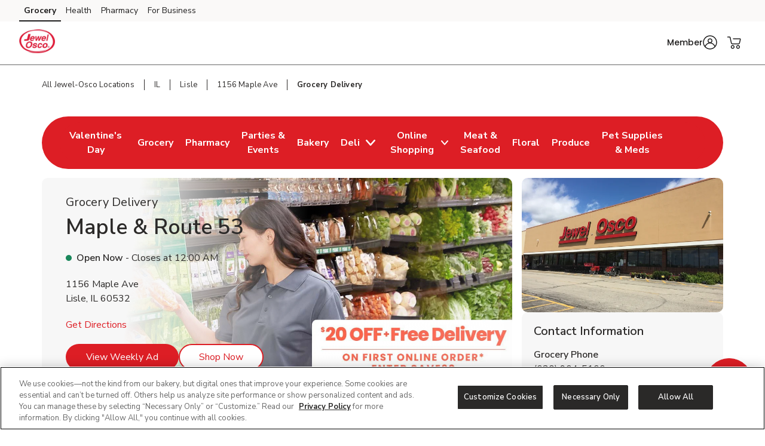

--- FILE ---
content_type: text/html; charset=utf-8
request_url: https://local.jewelosco.com/il/lisle/1156-maple-ave/grocery-delivery-pickup.html
body_size: 24371
content:
<!doctype html><html lang="en"><head><meta http-equiv="Content-Type" content="text/html; charset=utf-8"/><meta http-equiv="X-UA-Compatible" content="IE=edge"><link rel="dns-prefetch" href="//www.yext-pixel.com"><link rel="dns-prefetch" href="//a.cdnmktg.com"><link rel="dns-prefetch" href="//a.mktgcdn.com"><link rel="dns-prefetch" href="//dynl.mktgcdn.com"><link rel="dns-prefetch" href="//dynm.mktgcdn.com"><link rel="dns-prefetch" href="//www.google-analytics.com"><meta name="viewport" content="width=device-width, initial-scale=1, maximum-scale=5"><meta name="format-detection" content="telephone=no"><title>Grocery Delivery & Grocery Pickup Near Me in Lisle, IL | Jewel-Osco Grocery Delivery & PickUp</title><meta name="description" content="Grocery delivery and curbside grocery pickup services online in Lisle and IL are available at your local Jewel-Osco Grocery Delivery & PickUp, visit us online or download our app."><meta name="keywords" content=""><meta property="og:title" content="Grocery Delivery & Grocery Pickup Near Me in Lisle, IL | Jewel-Osco Grocery Delivery & PickUp"><meta property="og:description" content="Grocery delivery and curbside grocery pickup services online in Lisle and IL are available at your local Jewel-Osco Grocery Delivery & PickUp, visit us online or download our app."><meta property="og:image" content="https://dynl.mktgcdn.com/p/a7uSimZP1KyZPf4LWlJA1C3JygOvlyRGZU2TqHYyMVg/150x150.png"><meta property="og:type" content="website"><meta property="og:url" content="https://local.jewelosco.com/il/lisle/1156-maple-ave/grocery-delivery-pickup.html"><meta name="twitter:card" content="summary"><link rel="canonical" href="https://local.jewelosco.com/il/lisle/1156-maple-ave/grocery-delivery-pickup.html" /><link rel="shortcut icon" href="../../../permanent-b0b701/assets/images/jewelosco-logo-svg.cc67dde2.svg"><script>window.Yext = (function(Yext){Yext["BaseUrl"] = "../../../"; return Yext;})(window.Yext || {});</script><script>window.Yext = (function(Yext){Yext["locale"] = "en"; return Yext;})(window.Yext || {});</script><script>window.Yext = (function(Yext){Yext["isStaging"] = false; return Yext;})(window.Yext || {});</script><script id="monitoring-data" type="text/data">{"isStaging":false,"siteDomain":"local.jewelosco.com","siteId":864,"soyTemplateName":"locationEntity.intent_layout"}</script><link rel="preload" href="../../../permanent-b0b701/assets/fonts/NunitoSans-Bold.08e53a51.ttf" as="font" crossorigin="anonymous"><link rel="preload" href="../../../permanent-b0b701/assets/fonts/NunitoSans-Regular.4c8f4470.ttf" as="font" crossorigin="anonymous"><link rel="preload" href="../../../permanent-b0b701/assets/fonts/NunitoSans-SemiBold.bd318b58.ttf" as="font" crossorigin="anonymous"><script type="text/javascript">window.Yext = (function(Yext){Yext.ajaxEndpoint = 'www'; return Yext;})(window.Yext || {});</script><link rel="preload" as="style" href="https://www.jewelosco.com/etc.clientlibs/wcax-core/clientlibs/clientlib-global-navigation/syndicate.min.css"><link rel="preload" as="style" href="https://www.jewelosco.com/etc.clientlibs/wcax-core/clientlibs/clientlib-unified-header/jewelosco.min.css"><meta name="geo.position" content="41.7870243;-88.0755776"><meta name="geo.placename" content="Lisle,Illinois"><link rel="dns-prefetch" href="//www.yext-pixel.com"><link rel="dns-prefetch" href="//a.cdnmktg.com"><link rel="dns-prefetch" href="//a.mktgcdn.com"><link rel="dns-prefetch" href="//dynl.mktgcdn.com"><link rel="dns-prefetch" href="//dynm.mktgcdn.com"><link rel="dns-prefetch" href="//www.google-analytics.com"><link rel="preload" as="style" href="../../../permanent-b0b701/local.jewelosco.com/locationEntity/styles.36fe2ac8.css"><link rel="stylesheet" type="text/css" href="../../../permanent-b0b701/local.jewelosco.com/locationEntity/styles.36fe2ac8.css"><script src="../../../permanent-b0b701/local.jewelosco.com/locationEntity/en.668a2e43.js" async defer data-webpack-inline></script><script type="text/javascript">window.Yext = (function(Yext){Yext.Profile = {"address":{"city":"Lisle","countryCode":"US","extraDescription":null,"line1":"1156 Maple Ave","line2":null,"line3":null,"postalCode":"60532","region":"IL","sublocality":null},"c_30MinuteDelivery":false,"c_activeOnPages":true,"c_additionalPaymentAccepted":["China Union","JCB","EBT","WIC","eWIC","FSA Flex Spending Cards","Gift Cards","SNAP"],"c_alcoholHeadings_Breadcrumbs":["Beer","Wine","Liquor"],"c_answer1":"Jewel-Osco charges a standard grocery delivery fee of up to $9.95, depending on your selected delivery time slot and location. You can get free delivery on orders over $30 by subscribing to FreshPass®, Jewel-Osco grocery delivery membership program. FreshPass costs $12.99/month or $99/year and includes unlimited free delivery, monthly savings, and exclusive perks.","c_answer2":"Yes! Jewel-Osco located at 1156 Maple Ave, Lisle, IL offers convenient Grocery Delivery during available delivery hours. Shop online, schedule a delivery window that works for you, and have fresh groceries brought right to your door.\n\u003cbr\u003e\nSkip the trip—\u003ca href=\"https://www.jewelosco.com/?\u0026action=changeStore\u0026zipcode=60532\u0026modaltype=2\u0026activetab=2\u0026icmpid=jwo_yxt_r3_delc_ih\" style=\"color:blue; text-decoration:underline;\"\u003eshop online now\u003c/a\u003e with Jewel-Osco Grocery Delivery!","c_answer3":"Yes! Jewel-Osco offers same-day grocery delivery in most areas. When you shop online, you can choose from available delivery windows—including options as fast as within 30 minutes, depending on your location, order, and order time.\n\u003cbr\u003e\n\u003ca href=\"https://www.jewelosco.com/lp/delivery.html\" style=\"color:blue; text-decoration:underline;\"\u003eCheck availability now\u003c/a\u003e","c_appDownloadsLink":"https://jewelosco.onelink.me/tfDt?pid=LandingPage\u0026c=lp_allb_alld_ecom_ylp_yourstoreapp\u0026af_dp=jeweloscoApp%3A%2F%2Fpushsection%3Dhome\u0026af_web_dp=https%3A%2F%2Fwww.jewelosco.com%3FCMPID%3Dlp_allb_alld_ecom_ylp_yourstoreapp","c_appPromotion":{"details":"Maximize your savings with the Jewel-Osco Deals \u0026 Delivery app! Get all your deals, coupons, and rewards in one easy place with Top Members saving 35% weekly.* One app handles all your shopping needs, from planning your next store run to ordering DriveUp \u0026 Go™ or letting us deliver to you. Download and register to start saving.\n\u003cbr\u003e\n*For Jewel-Osco for U™ savings details visit Jewel-Osco for U™ Terms \u0026 Conditions jewelosco.com/foru.","image":{"alternateText":"clip deals on the Jewel-Osco for u™ app","height":600,"sourceUrl":"https://a.mktgcdn.com/p/Qy2JWrHbsua3p1wouzwOWyhnM4MWAJBarS7DwKgam3c/900x600.jpg","thumbnails":[{"height":600,"url":"//dynl.mktgcdn.com/p/Qy2JWrHbsua3p1wouzwOWyhnM4MWAJBarS7DwKgam3c/900x600.jpg","width":900},{"height":413,"url":"//dynl.mktgcdn.com/p/Qy2JWrHbsua3p1wouzwOWyhnM4MWAJBarS7DwKgam3c/619x413.jpg","width":619},{"height":400,"url":"//dynl.mktgcdn.com/p/Qy2JWrHbsua3p1wouzwOWyhnM4MWAJBarS7DwKgam3c/600x400.jpg","width":600},{"height":131,"url":"//dynl.mktgcdn.com/p/Qy2JWrHbsua3p1wouzwOWyhnM4MWAJBarS7DwKgam3c/196x131.jpg","width":196}],"url":"//dynl.mktgcdn.com/p/Qy2JWrHbsua3p1wouzwOWyhnM4MWAJBarS7DwKgam3c/900x600.jpg","width":900}},"c_appPromotionAndroid":"https://jewelosco.onelink.me/tfDt/9yk8f2wi?lp_allb_alld_ecom_ylp_yourstoreapp_And","c_appPromotionITunes":"https://jewelosco.onelink.me/tfDt/8q022oia?lp_allb_alld_ecom_ylp_yourstoreapp_iOS","c_appPromotionTitle":"Tap. Shop. Save","c_appPromotionTurnOffFilter":true,"c_associatedAlcoholStoreID":"56-A","c_associatedBakeryStoreID":"56-B","c_associatedCelebrationsID":"56-C","c_associatedDeliStoreID":"56-D","c_associatedEcommerceStoreID":"56-E","c_associatedFloralStoreID":"56-L","c_associatedMeatAndSeafoodStoreID":"56-M","c_associatedPetRXStoreID":"56-X","c_associatedPharmacyStoreID":"56-P","c_associatedProduceStoreID":"56-R","c_bakeryAndDeliOrderAhead":true,"c_bakeryOrderAhead":false,"c_bannerAbv":"jwo","c_bannerURLName":"jewelosco","c_boarsHead":false,"c_boarsHeadDeli":false,"c_brandifyBannerName":"Jewel-Osco","c_careers":{"decoPacEnabled":null,"description":null,"ecommEnabled":false,"oAEnabled":null,"photo":null,"text":null,"textUrl":null,"title":null},"c_cityURLSlug":"lisle","c_customCakes":true,"c_decoPacLink":"https://order.cakes.com/pbc/jewel-foods-0056","c_decoPacLive":false,"c_defaultStoreID":"3441","c_defaultStoreID1":"3441","c_deliOrderAhead":false,"c_departments":[{"clickthroughUrl":"https://www.jewelosco.com/shop/aisles/pet-care.html?sort=\u0026loc=56\u0026icmpid=jwo_yxt_dpt_petc_ih","description":"Pet Supplies and Meds","image":{"alternateText":"dog looking at fruit","height":516,"sourceUrl":"https://a.mktgcdn.com/p/6U3W9FSim4ftdOK1IWPCjBWCOEhnm-Wb-3gqEymQrS4/596x516.jpg","thumbnails":[{"height":516,"url":"//dynl.mktgcdn.com/p/6U3W9FSim4ftdOK1IWPCjBWCOEhnm-Wb-3gqEymQrS4/596x516.jpg","width":596},{"height":450,"url":"//dynl.mktgcdn.com/p/6U3W9FSim4ftdOK1IWPCjBWCOEhnm-Wb-3gqEymQrS4/520x450.jpg","width":520},{"height":170,"url":"//dynl.mktgcdn.com/p/6U3W9FSim4ftdOK1IWPCjBWCOEhnm-Wb-3gqEymQrS4/196x170.jpg","width":196}],"url":"//dynl.mktgcdn.com/p/6U3W9FSim4ftdOK1IWPCjBWCOEhnm-Wb-3gqEymQrS4/596x516.jpg","width":596}},{"clickthroughUrl":"https://www.jewelosco.com/shop/aisles/meat-seafood/fish-shellfish.html?sort=\u0026loc=56\u0026icmpid=jwo_yxt_dpt_frsc_ih","description":"Fresh Seafood","image":{"alternateText":"fresh cooked seafood on a plate","height":700,"sourceUrl":"https://a.mktgcdn.com/p/g6xYr0m0ZCWdpcSRaO8_LoUkq2fuMjkjqxI90BRkjCQ/700x700.jpg","thumbnails":[{"height":700,"url":"//dynl.mktgcdn.com/p/g6xYr0m0ZCWdpcSRaO8_LoUkq2fuMjkjqxI90BRkjCQ/700x700.jpg","width":700},{"height":619,"url":"//dynl.mktgcdn.com/p/g6xYr0m0ZCWdpcSRaO8_LoUkq2fuMjkjqxI90BRkjCQ/619x619.jpg","width":619},{"height":450,"url":"//dynl.mktgcdn.com/p/g6xYr0m0ZCWdpcSRaO8_LoUkq2fuMjkjqxI90BRkjCQ/450x450.jpg","width":450},{"height":196,"url":"//dynl.mktgcdn.com/p/g6xYr0m0ZCWdpcSRaO8_LoUkq2fuMjkjqxI90BRkjCQ/196x196.jpg","width":196}],"url":"//dynl.mktgcdn.com/p/g6xYr0m0ZCWdpcSRaO8_LoUkq2fuMjkjqxI90BRkjCQ/700x700.jpg","width":700}},{"clickthroughUrl":"https://www.jewelosco.com/shop/aisles/meat-seafood/beef.html?sort=\u0026loc=56\u0026icmpid=jwo_yxt_dpt_frmc_ih","description":"Fresh Meat","image":{"alternateText":"fresh cooked steak on a plate","height":196,"sourceUrl":"https://a.mktgcdn.com/p/qbsGwmKm9Au4TbT0nLZo4MM4N0g6ioVvsLRHLjzGQ2I/196x196.jpg","thumbnails":[{"height":196,"url":"//dynl.mktgcdn.com/p/qbsGwmKm9Au4TbT0nLZo4MM4N0g6ioVvsLRHLjzGQ2I/196x196.jpg","width":196}],"url":"//dynl.mktgcdn.com/p/qbsGwmKm9Au4TbT0nLZo4MM4N0g6ioVvsLRHLjzGQ2I/196x196.jpg","width":196}},{"clickthroughUrl":"https://www.jewelosco.com/shop/aisles/fruits-vegetables.html?sort=\u0026loc=56\u0026icmpid=jwo_yxt_dpt_frpc_ih","description":"Fresh Produce","image":{"alternateText":"fresh berries in a bowl on a table","height":700,"sourceUrl":"https://a.mktgcdn.com/p/AGOlvLQIAzTV-haO-Oh1RSs3o4sNGfQj3eKkC0PQp0o/700x700.jpg","thumbnails":[{"height":700,"url":"//dynl.mktgcdn.com/p/AGOlvLQIAzTV-haO-Oh1RSs3o4sNGfQj3eKkC0PQp0o/700x700.jpg","width":700},{"height":619,"url":"//dynl.mktgcdn.com/p/AGOlvLQIAzTV-haO-Oh1RSs3o4sNGfQj3eKkC0PQp0o/619x619.jpg","width":619},{"height":450,"url":"//dynl.mktgcdn.com/p/AGOlvLQIAzTV-haO-Oh1RSs3o4sNGfQj3eKkC0PQp0o/450x450.jpg","width":450},{"height":196,"url":"//dynl.mktgcdn.com/p/AGOlvLQIAzTV-haO-Oh1RSs3o4sNGfQj3eKkC0PQp0o/196x196.jpg","width":196}],"url":"//dynl.mktgcdn.com/p/AGOlvLQIAzTV-haO-Oh1RSs3o4sNGfQj3eKkC0PQp0o/700x700.jpg","width":700}},{"clickthroughUrl":"https://www.jewelosco.com/shop/aisles/wine-beer-spirits.html?sort=\u0026loc=56\u0026icmpid=jwo_yxt_dpt_winc_ih","description":"Beer/Wine","image":{"alternateText":"beer on a table","height":700,"sourceUrl":"https://a.mktgcdn.com/p/lJ33SreXPXxNfM9glvuPSZEpBuC1VFpwUh978K169zE/700x700.jpg","thumbnails":[{"height":700,"url":"//dynl.mktgcdn.com/p/lJ33SreXPXxNfM9glvuPSZEpBuC1VFpwUh978K169zE/700x700.jpg","width":700},{"height":619,"url":"//dynl.mktgcdn.com/p/lJ33SreXPXxNfM9glvuPSZEpBuC1VFpwUh978K169zE/619x619.jpg","width":619},{"height":450,"url":"//dynl.mktgcdn.com/p/lJ33SreXPXxNfM9glvuPSZEpBuC1VFpwUh978K169zE/450x450.jpg","width":450},{"height":196,"url":"//dynl.mktgcdn.com/p/lJ33SreXPXxNfM9glvuPSZEpBuC1VFpwUh978K169zE/196x196.jpg","width":196}],"url":"//dynl.mktgcdn.com/p/lJ33SreXPXxNfM9glvuPSZEpBuC1VFpwUh978K169zE/700x700.jpg","width":700}},{"clickthroughUrl":"https://www.jewelosco.com/shop/aisles/wine-beer-spirits/spirits-mixers.html?sort=\u0026loc=56\u0026icmpid=jwo_yxt_dpt_liqc_ih","description":"Liquor","image":{"alternateText":"bottle of Crown royal and ketel one vodka","height":700,"sourceUrl":"https://a.mktgcdn.com/p/gEZxH3cOoHxovMu44XzTlrzssckUhI4edd97sBYFPhY/700x700.jpg","thumbnails":[{"height":700,"url":"//dynl.mktgcdn.com/p/gEZxH3cOoHxovMu44XzTlrzssckUhI4edd97sBYFPhY/700x700.jpg","width":700},{"height":619,"url":"//dynl.mktgcdn.com/p/gEZxH3cOoHxovMu44XzTlrzssckUhI4edd97sBYFPhY/619x619.jpg","width":619},{"height":450,"url":"//dynl.mktgcdn.com/p/gEZxH3cOoHxovMu44XzTlrzssckUhI4edd97sBYFPhY/450x450.jpg","width":450},{"height":196,"url":"//dynl.mktgcdn.com/p/gEZxH3cOoHxovMu44XzTlrzssckUhI4edd97sBYFPhY/196x196.jpg","width":196}],"url":"//dynl.mktgcdn.com/p/gEZxH3cOoHxovMu44XzTlrzssckUhI4edd97sBYFPhY/700x700.jpg","width":700}},{"clickthroughUrl":"https://www.jewelosco.com/shop/aisles/flowers-cards-occasion.html?sort=\u0026loc=56\u0026icmpid=jwo_yxt_dpt_floc_ih","description":"Floral","image":{"alternateText":"bouquet of fresh flowers","height":700,"sourceUrl":"https://a.mktgcdn.com/p/84RlzWnAiU_3c4edaMgv3LjdJ14WoDYbhtdwIszQPoo/700x700.jpg","thumbnails":[{"height":700,"url":"//dynl.mktgcdn.com/p/84RlzWnAiU_3c4edaMgv3LjdJ14WoDYbhtdwIszQPoo/700x700.jpg","width":700},{"height":619,"url":"//dynl.mktgcdn.com/p/84RlzWnAiU_3c4edaMgv3LjdJ14WoDYbhtdwIszQPoo/619x619.jpg","width":619},{"height":450,"url":"//dynl.mktgcdn.com/p/84RlzWnAiU_3c4edaMgv3LjdJ14WoDYbhtdwIszQPoo/450x450.jpg","width":450},{"height":196,"url":"//dynl.mktgcdn.com/p/84RlzWnAiU_3c4edaMgv3LjdJ14WoDYbhtdwIszQPoo/196x196.jpg","width":196}],"url":"//dynl.mktgcdn.com/p/84RlzWnAiU_3c4edaMgv3LjdJ14WoDYbhtdwIszQPoo/700x700.jpg","width":700}},{"clickthroughUrl":"https://www.jewelosco.com/shop/aisles/bread-bakery.html?sort=\u0026loc=56\u0026icmpid=jwo_yxt_dpt_bakc_ih","description":"Bakery","image":{"alternateText":"fresh bread on a table","height":700,"sourceUrl":"https://a.mktgcdn.com/p/uTPod2mWhL2_iSyt6ZHSaIK3oJi2-JcGNwrDbCwu064/700x700.jpg","thumbnails":[{"height":700,"url":"//dynl.mktgcdn.com/p/uTPod2mWhL2_iSyt6ZHSaIK3oJi2-JcGNwrDbCwu064/700x700.jpg","width":700},{"height":619,"url":"//dynl.mktgcdn.com/p/uTPod2mWhL2_iSyt6ZHSaIK3oJi2-JcGNwrDbCwu064/619x619.jpg","width":619},{"height":450,"url":"//dynl.mktgcdn.com/p/uTPod2mWhL2_iSyt6ZHSaIK3oJi2-JcGNwrDbCwu064/450x450.jpg","width":450},{"height":196,"url":"//dynl.mktgcdn.com/p/uTPod2mWhL2_iSyt6ZHSaIK3oJi2-JcGNwrDbCwu064/196x196.jpg","width":196}],"url":"//dynl.mktgcdn.com/p/uTPod2mWhL2_iSyt6ZHSaIK3oJi2-JcGNwrDbCwu064/700x700.jpg","width":700}},{"clickthroughUrl":"https://www.jewelosco.com/shop/aisles/deli.html?sort=\u0026loc=56\u0026icmpid=jwo_yxt_dpt_delc_ih","description":"Service Deli","image":{"alternateText":"sandwiches fruits meats and cheeses on a table","height":700,"sourceUrl":"https://a.mktgcdn.com/p/A3-QlCb1Sue7YiNl0K3dWlow7u2dkptlIWFXNL0ks4k/700x700.jpg","thumbnails":[{"height":700,"url":"//dynl.mktgcdn.com/p/A3-QlCb1Sue7YiNl0K3dWlow7u2dkptlIWFXNL0ks4k/700x700.jpg","width":700},{"height":619,"url":"//dynl.mktgcdn.com/p/A3-QlCb1Sue7YiNl0K3dWlow7u2dkptlIWFXNL0ks4k/619x619.jpg","width":619},{"height":450,"url":"//dynl.mktgcdn.com/p/A3-QlCb1Sue7YiNl0K3dWlow7u2dkptlIWFXNL0ks4k/450x450.jpg","width":450},{"height":196,"url":"//dynl.mktgcdn.com/p/A3-QlCb1Sue7YiNl0K3dWlow7u2dkptlIWFXNL0ks4k/196x196.jpg","width":196}],"url":"//dynl.mktgcdn.com/p/A3-QlCb1Sue7YiNl0K3dWlow7u2dkptlIWFXNL0ks4k/700x700.jpg","width":700}},{"clickthroughUrl":"https://www.jewelosco.com/pharmacy.html?sort=\u0026loc=56\u0026icmpid=jwo_yxt_dpt_pharmc_ih","description":"Pharmacy","image":{"alternateText":"pharmacist filling prescriptions","height":200,"sourceUrl":"https://a.mktgcdn.com/p/FIhdzYwx9lfjWpNN6XvKLch_8whM6TrJr_EXVSTmlec/308x200.png","thumbnails":[{"height":200,"url":"//dynl.mktgcdn.com/p/FIhdzYwx9lfjWpNN6XvKLch_8whM6TrJr_EXVSTmlec/308x200.png","width":308},{"height":127,"url":"//dynl.mktgcdn.com/p/FIhdzYwx9lfjWpNN6XvKLch_8whM6TrJr_EXVSTmlec/196x127.png","width":196}],"url":"//dynl.mktgcdn.com/p/FIhdzYwx9lfjWpNN6XvKLch_8whM6TrJr_EXVSTmlec/308x200.png","width":308}}],"c_division":"Jewel Osco","c_doorDash":false,"c_driveUpAndGo":false,"c_eventsCTAText":["Learn More"],"c_exemptFromETL":false,"c_fAQCount":"3","c_fAQSection":[{"answer":"Jewel-Osco charges a standard grocery delivery fee of up to $9.95, depending on your selected delivery time slot and location. You can get free delivery on orders over $30 by subscribing to FreshPass®, Jewel-Osco grocery delivery membership program. FreshPass costs $12.99/month or $99/year and includes unlimited free delivery, monthly savings, and exclusive perks.","question":"How much does Jewel-Osco charge for grocery delivery?"},{"answer":"Yes! Jewel-Osco located at 1156 Maple Ave, Lisle, IL offers convenient Grocery Delivery during available delivery hours. Shop online, schedule a delivery window that works for you, and have fresh groceries brought right to your door.\n\u003cbr\u003e\nSkip the trip—\u003ca href=\"https://www.jewelosco.com/?\u0026action=changeStore\u0026zipcode=60532\u0026modaltype=2\u0026activetab=2\u0026icmpid=jwo_yxt_r3_delc_ih\" style=\"color:blue; text-decoration:underline;\"\u003eshop online now\u003c/a\u003e with Jewel-Osco Grocery Delivery!","question":"Does Jewel-Osco near me offer Grocery Delivery?"},{"answer":"Yes! Jewel-Osco offers same-day grocery delivery in most areas. When you shop online, you can choose from available delivery windows—including options as fast as within 30 minutes, depending on your location, order, and order time.\n\u003cbr\u003e\n\u003ca href=\"https://www.jewelosco.com/lp/delivery.html\" style=\"color:blue; text-decoration:underline;\"\u003eCheck availability now\u003c/a\u003e","question":"Can I get same-day grocery delivery from Jewel-Osco?"}],"c_googleCIDURL":"https://maps.google.com/maps?cid=17732196677153633729","c_groceryBrand":"Jewel-Osco","c_groceryDelivery":true,"c_groceryURLSlug":"1156-maple-ave","c_hasAlcohol":true,"c_hasBakery":true,"c_hasCelebrations":true,"c_hasDeli":true,"c_hasDeliSubIntent":["Chicken"],"c_hasEcommerce":true,"c_hasEcommerceSubIntent":["Limited Time"],"c_hasFloral":true,"c_hasHoliday":true,"c_hasMeatAndSeafood":true,"c_hasOwnedFuelStation":false,"c_hasPetRX":true,"c_hasPharmacy":true,"c_hasProduce":true,"c_heroCTA1":{"decoPacEnabled":null,"noFollow":null,"oAEnabled":null,"text":"Weekly Ad","url":"https://www.jewelosco.com/set-store.html?storeId=56\u0026target=weeklyad"},"c_heroCTA2":{"decoPacEnabled":null,"noFollow":true,"oAEnabled":null,"text":"Shop Now","url":"https://www.jewelosco.com/?\u0026action=changeStore\u0026zipcode=60532\u0026modaltype=2\u0026activetab=2\u0026icmpid=jwo_yxt_r3h2_delc_ih"},"c_heroCampaign":"r3","c_heroImage":{"image":{"alternateText":"groceries being delivered. $20 off plus free delivery on first online order. Enter SAVE20","height":640,"sourceUrl":"https://a.mktgcdn.com/p/A6HjEh49jvHBQk9vbBEnS5UBaqiOLXbsf7iQ8uAo9VM/2560x640.jpg","thumbnails":[{"height":640,"url":"//dynl.mktgcdn.com/p/A6HjEh49jvHBQk9vbBEnS5UBaqiOLXbsf7iQ8uAo9VM/2560x640.jpg","width":2560},{"height":475,"url":"//dynl.mktgcdn.com/p/A6HjEh49jvHBQk9vbBEnS5UBaqiOLXbsf7iQ8uAo9VM/1900x475.jpg","width":1900},{"height":155,"url":"//dynl.mktgcdn.com/p/A6HjEh49jvHBQk9vbBEnS5UBaqiOLXbsf7iQ8uAo9VM/619x155.jpg","width":619},{"height":150,"url":"//dynl.mktgcdn.com/p/A6HjEh49jvHBQk9vbBEnS5UBaqiOLXbsf7iQ8uAo9VM/600x150.jpg","width":600},{"height":49,"url":"//dynl.mktgcdn.com/p/A6HjEh49jvHBQk9vbBEnS5UBaqiOLXbsf7iQ8uAo9VM/196x49.jpg","width":196}],"url":"//dynl.mktgcdn.com/p/A6HjEh49jvHBQk9vbBEnS5UBaqiOLXbsf7iQ8uAo9VM/2560x640.jpg","width":2560}},"c_isSubIntent":false,"c_linkedEntityList":["5603797","38973935","38975939","1066827899","1081487883","5672997","24282717","1016481559","26096980","26518146","46991480","64650396","2010358363"],"c_linkedMarketingModule":["17868970","27885061","1022575655"],"c_linkedServicesEntities":["30081238","29999861","30081237","30081243","30081253","30081260","30081258","30081244","30081302","29999501","30081235","30081239","1024142457"],"c_live":true,"c_localPagesDisclaimer":"{\"root\":{\"type\":\"root\",\"direction\":\"ltr\",\"format\":\"\",\"indent\":0,\"children\":[{\"type\":\"paragraph\",\"direction\":\"ltr\",\"format\":\"\",\"indent\":0,\"children\":[{\"type\":\"text\",\"detail\":0,\"format\":0,\"mode\":\"normal\",\"style\":\"\",\"text\":\"*Order Details: TO SAVE $20 YOU MUST SPEND $75 OR MORE IN A SINGLE TRANSACTION FOR YOUR FIRST ONLINE DELIVERY ORDER OF QUALIFYING ITEMS PURCHASED VIA A COMPANY-OWNED CHANNEL (i.e. THE \",\"version\":1},{\"type\":\"text\",\"detail\":0,\"format\":0,\"mode\":\"token\",\"style\":\"\",\"text\":\"Jewel-Osco\",\"version\":1},{\"type\":\"text\",\"detail\":0,\"format\":0,\"mode\":\"normal\",\"style\":\"\",\"text\":\" WEBSITE OR MOBILE APP). OFFER DOES NOT APPLY TO ONLINE ORDERS PLACED THROUGH A THIRD-PARTY SUCH AS Instacart, UberEats, DoorDash, ETC. OR ON ORDERS SCHEDULED FOR DELIVERY AFTER THE OFFER EXPIRATION DATE. Must select DELIVERY option and enter Promo Code SAVE20 at checkout. Delivery services available in select areas. In some areas, delivery service may be provided by another Albertsons Companies store (that stores’ product availability, pricing and promotions will apply) or by a third-party service provider. Minimum purchase amount is calculated based on subtotal of all qualifying items at checkout after deduction of all other promotions, offers, discounts, and savings and excludes alcoholic beverages, tobacco, and fluid dairy products, bottle/container deposits, and any fees, charges, and taxes. Offer may not be combined with any other promotion, offer, discount or savings and other restrictions may apply. VALID FOR 1ST TIME ONLINE GROCERY DELIVERY ORDER. LIMIT 1 PER HOUSEHOLD. We reserve the right to modify or cancel offers/orders and/or to correct typographical, pictorial, and other ad or pricing errors. Please review our Online Ordering Services Terms for specific information related to online delivery and pickup purchases.\",\"version\":1}],\"version\":1}],\"version\":1}}","c_marketplaceEnabled":false,"c_metaInformation":{"description":"Grocery delivery and curbside grocery pickup services online in Lisle and IL are available at your local Jewel-Osco Grocery Delivery \u0026 PickUp, visit us online or download our app.","keywords":null,"title":"Grocery Delivery \u0026 Grocery Pickup Near Me in Lisle, IL | Jewel-Osco Grocery Delivery \u0026 PickUp"},"c_newBreadcrumbs":"Grocery Delivery","c_newCategoryCarousel":[{"carousel":[{"analyticsName":"EC Summer Grilling","cTALabel":"Shop Now","cTALink":"https://www.jewelosco.com/shop/product-details.188100110.html?storeId=56\u0026preference=INSTORE\u0026icmpid=jwo_yxt_r3_sumc_ih","description":null,"image":{"image":{"height":400,"sourceUrl":"https://a.mktgcdn.com/p/3yyVLPw-XinI70Z3XBXnk9sTadI1exeL-GnfQAN3wgI/400x400.jpg","thumbnails":[{"height":400,"url":"//dynl.mktgcdn.com/p/3yyVLPw-XinI70Z3XBXnk9sTadI1exeL-GnfQAN3wgI/400x400.jpg","width":400},{"height":196,"url":"//dynl.mktgcdn.com/p/3yyVLPw-XinI70Z3XBXnk9sTadI1exeL-GnfQAN3wgI/196x196.jpg","width":196}],"url":"//dynl.mktgcdn.com/p/3yyVLPw-XinI70Z3XBXnk9sTadI1exeL-GnfQAN3wgI/400x400.jpg","width":400}},"price":null,"title":"Ground Beef Hamburger Patties 80% Lean 20% Fat 2 Count - 1 Lb"},{"analyticsName":"EC Summer Grilling","cTALabel":"Shop Now","cTALink":"https://www.jewelosco.com/shop/product-details.960021496.html?storeId=56\u0026preference=INSTORE\u0026icmpid=jwo_yxt_r3_sumc_ih","description":null,"image":{"image":{"height":3100,"sourceUrl":"https://a.mktgcdn.com/p/A_0Sxez9CgDVg5M6DYcW1_IbLxgK1zOqUzh_ijxu3VI/3100x3100.jpg","thumbnails":[{"height":3100,"url":"//dynl.mktgcdn.com/p/A_0Sxez9CgDVg5M6DYcW1_IbLxgK1zOqUzh_ijxu3VI/3100x3100.jpg","width":3100},{"height":1900,"url":"//dynl.mktgcdn.com/p/A_0Sxez9CgDVg5M6DYcW1_IbLxgK1zOqUzh_ijxu3VI/1900x1900.jpg","width":1900},{"height":619,"url":"//dynl.mktgcdn.com/p/A_0Sxez9CgDVg5M6DYcW1_IbLxgK1zOqUzh_ijxu3VI/619x619.jpg","width":619},{"height":450,"url":"//dynl.mktgcdn.com/p/A_0Sxez9CgDVg5M6DYcW1_IbLxgK1zOqUzh_ijxu3VI/450x450.jpg","width":450},{"height":196,"url":"//dynl.mktgcdn.com/p/A_0Sxez9CgDVg5M6DYcW1_IbLxgK1zOqUzh_ijxu3VI/196x196.jpg","width":196}],"url":"//dynl.mktgcdn.com/p/A_0Sxez9CgDVg5M6DYcW1_IbLxgK1zOqUzh_ijxu3VI/3100x3100.jpg","width":3100}},"price":null,"title":"Signature SELECT Hamburger Buns Enriched - 8 Count"},{"analyticsName":"EC Summer Grilling","cTALabel":"Shop Now","cTALink":"https://www.jewelosco.com/shop/product-details.105400629.html?storeId=56\u0026preference=INSTORE\u0026icmpid=jwo_yxt_r3_sumc_ih","description":null,"image":{"image":{"height":564,"sourceUrl":"https://a.mktgcdn.com/p/T9llgij7b2GpQaYQ59M6_cFlUA6FFQjzrgmuk9LarvE/564x564.jpg","thumbnails":[{"height":564,"url":"//dynl.mktgcdn.com/p/T9llgij7b2GpQaYQ59M6_cFlUA6FFQjzrgmuk9LarvE/564x564.jpg","width":564},{"height":450,"url":"//dynl.mktgcdn.com/p/T9llgij7b2GpQaYQ59M6_cFlUA6FFQjzrgmuk9LarvE/450x450.jpg","width":450},{"height":196,"url":"//dynl.mktgcdn.com/p/T9llgij7b2GpQaYQ59M6_cFlUA6FFQjzrgmuk9LarvE/196x196.jpg","width":196}],"url":"//dynl.mktgcdn.com/p/T9llgij7b2GpQaYQ59M6_cFlUA6FFQjzrgmuk9LarvE/564x564.jpg","width":564}},"price":null,"title":"Frank's RedHot Buffalo Wings Hot Sauce"},{"analyticsName":"EC Summer Grilling","cTALabel":"Shop Now","cTALink":"https://www.jewelosco.com/shop/product-details.188590329.html?storeId=56\u0026preference=INSTORE\u0026icmpid=jwo_yxt_r3_sumc_ih","description":null,"image":{"image":{"height":2639,"sourceUrl":"https://a.mktgcdn.com/p/1n9MkkFyuDYTvF-qlyjGW_tLdoolON80_JyMv8ZhneU/2639x2639.jpg","thumbnails":[{"height":2639,"url":"//dynl.mktgcdn.com/p/1n9MkkFyuDYTvF-qlyjGW_tLdoolON80_JyMv8ZhneU/2639x2639.jpg","width":2639},{"height":1900,"url":"//dynl.mktgcdn.com/p/1n9MkkFyuDYTvF-qlyjGW_tLdoolON80_JyMv8ZhneU/1900x1900.jpg","width":1900},{"height":619,"url":"//dynl.mktgcdn.com/p/1n9MkkFyuDYTvF-qlyjGW_tLdoolON80_JyMv8ZhneU/619x619.jpg","width":619},{"height":450,"url":"//dynl.mktgcdn.com/p/1n9MkkFyuDYTvF-qlyjGW_tLdoolON80_JyMv8ZhneU/450x450.jpg","width":450},{"height":196,"url":"//dynl.mktgcdn.com/p/1n9MkkFyuDYTvF-qlyjGW_tLdoolON80_JyMv8ZhneU/196x196.jpg","width":196}],"url":"//dynl.mktgcdn.com/p/1n9MkkFyuDYTvF-qlyjGW_tLdoolON80_JyMv8ZhneU/2639x2639.jpg","width":2639}},"price":null,"title":"Johnsonville Brats Original Bratwurst 5 Links - 19 Oz"},{"analyticsName":"EC Summer Grilling","cTALabel":"Shop Now","cTALink":"https://www.jewelosco.com/shop/product-details.960019675.html?storeId=56\u0026preference=INSTORE\u0026icmpid=jwo_yxt_r3_sumc_ih","description":null,"image":{"image":{"height":3100,"sourceUrl":"https://a.mktgcdn.com/p/Mk9uOTYiEiw4hjrL8EDgzkiG2Otvqjdx5WUURC6kT0A/3100x3100.jpg","thumbnails":[{"height":3100,"url":"//dynl.mktgcdn.com/p/Mk9uOTYiEiw4hjrL8EDgzkiG2Otvqjdx5WUURC6kT0A/3100x3100.jpg","width":3100},{"height":1900,"url":"//dynl.mktgcdn.com/p/Mk9uOTYiEiw4hjrL8EDgzkiG2Otvqjdx5WUURC6kT0A/1900x1900.jpg","width":1900},{"height":619,"url":"//dynl.mktgcdn.com/p/Mk9uOTYiEiw4hjrL8EDgzkiG2Otvqjdx5WUURC6kT0A/619x619.jpg","width":619},{"height":450,"url":"//dynl.mktgcdn.com/p/Mk9uOTYiEiw4hjrL8EDgzkiG2Otvqjdx5WUURC6kT0A/450x450.jpg","width":450},{"height":196,"url":"//dynl.mktgcdn.com/p/Mk9uOTYiEiw4hjrL8EDgzkiG2Otvqjdx5WUURC6kT0A/196x196.jpg","width":196}],"url":"//dynl.mktgcdn.com/p/Mk9uOTYiEiw4hjrL8EDgzkiG2Otvqjdx5WUURC6kT0A/3100x3100.jpg","width":3100}},"price":null,"title":"Lucerne Cheese Slices Medium Cheddar - 10 Count"},{"analyticsName":"EC Summer Grilling","cTALabel":"Shop Now","cTALink":"https://www.jewelosco.com/shop/product-details.184450056.html?storeId=56\u0026preference=INSTORE\u0026icmpid=jwo_yxt_r3_sumc_ih","description":null,"image":{"image":{"height":3523,"sourceUrl":"https://a.mktgcdn.com/p/RRYgXucqxVBDu1dN02PIh3202iioQuE2-GeNwDspaUk/3523x3523.jpg","thumbnails":[{"height":3523,"url":"//dynl.mktgcdn.com/p/RRYgXucqxVBDu1dN02PIh3202iioQuE2-GeNwDspaUk/3523x3523.jpg","width":3523},{"height":1900,"url":"//dynl.mktgcdn.com/p/RRYgXucqxVBDu1dN02PIh3202iioQuE2-GeNwDspaUk/1900x1900.jpg","width":1900},{"height":619,"url":"//dynl.mktgcdn.com/p/RRYgXucqxVBDu1dN02PIh3202iioQuE2-GeNwDspaUk/619x619.jpg","width":619},{"height":450,"url":"//dynl.mktgcdn.com/p/RRYgXucqxVBDu1dN02PIh3202iioQuE2-GeNwDspaUk/450x450.jpg","width":450},{"height":196,"url":"//dynl.mktgcdn.com/p/RRYgXucqxVBDu1dN02PIh3202iioQuE2-GeNwDspaUk/196x196.jpg","width":196}],"url":"//dynl.mktgcdn.com/p/RRYgXucqxVBDu1dN02PIh3202iioQuE2-GeNwDspaUk/3523x3523.jpg","width":3523}},"price":null,"title":"Red Onion"},{"analyticsName":"EC Summer Grilling","cTALabel":"Shop Now","cTALink":"https://www.jewelosco.com/shop/product-details.960019066.html?storeId=56\u0026preference=INSTORE\u0026icmpid=jwo_yxt_r3_sumc_ih","description":null,"image":{"image":{"height":564,"sourceUrl":"https://a.mktgcdn.com/p/6TSuVaXRHF880GnDXe0ywxWMwaBkUxALUg9T68ZzmYI/564x564.jpg","thumbnails":[{"height":564,"url":"//dynl.mktgcdn.com/p/6TSuVaXRHF880GnDXe0ywxWMwaBkUxALUg9T68ZzmYI/564x564.jpg","width":564},{"height":450,"url":"//dynl.mktgcdn.com/p/6TSuVaXRHF880GnDXe0ywxWMwaBkUxALUg9T68ZzmYI/450x450.jpg","width":450},{"height":196,"url":"//dynl.mktgcdn.com/p/6TSuVaXRHF880GnDXe0ywxWMwaBkUxALUg9T68ZzmYI/196x196.jpg","width":196}],"url":"//dynl.mktgcdn.com/p/6TSuVaXRHF880GnDXe0ywxWMwaBkUxALUg9T68ZzmYI/564x564.jpg","width":564}},"price":null,"title":"TOSTITOS Tortilla Chips Scoops Party Size"},{"analyticsName":"EC Summer Grilling","cTALabel":"Shop Now","cTALink":"https://www.jewelosco.com/shop/product-details.960045381.html?storeId=56\u0026preference=INSTORE\u0026icmpid=jwo_yxt_r3_sumc_ih","description":null,"image":{"image":{"height":564,"sourceUrl":"https://a.mktgcdn.com/p/W3ylOQjuUwwue4cVbyJPcHphCOLzXBoKBTF3S7hoC2E/564x564.jpg","thumbnails":[{"height":564,"url":"//dynl.mktgcdn.com/p/W3ylOQjuUwwue4cVbyJPcHphCOLzXBoKBTF3S7hoC2E/564x564.jpg","width":564},{"height":450,"url":"//dynl.mktgcdn.com/p/W3ylOQjuUwwue4cVbyJPcHphCOLzXBoKBTF3S7hoC2E/450x450.jpg","width":450},{"height":196,"url":"//dynl.mktgcdn.com/p/W3ylOQjuUwwue4cVbyJPcHphCOLzXBoKBTF3S7hoC2E/196x196.jpg","width":196}],"url":"//dynl.mktgcdn.com/p/W3ylOQjuUwwue4cVbyJPcHphCOLzXBoKBTF3S7hoC2E/564x564.jpg","width":564}},"price":null,"title":"Signature Cafe Medium Salsa Fresca"}]}],"c_newHeroCTA1":{"decoPacEnabled":null,"noFollow":true,"oAEnabled":null,"text":"View Weekly Ad","url":"https://www.jewelosco.com/set-store.html?storeId=56\u0026target=weeklyad"},"c_newHeroCTA2":{"decoPacEnabled":null,"noFollow":true,"oAEnabled":null,"text":"Shop Now","url":"https://www.jewelosco.com/?\u0026action=changeStore\u0026zipcode=60532\u0026modaltype=2\u0026activetab=2\u0026icmpid=jwo_yxt_r3h2_delc_ih"},"c_newHeroImage":{"image":{"alternateText":"groceries being delivered. $20 off plus free delivery on first online order. Enter SAVE20","height":640,"sourceUrl":"https://a.mktgcdn.com/p/0MjfW9oV6ij6VMZuioOmi7fMcrnpWgjp8A8OlQECQp8/1443x640.jpg","thumbnails":[{"height":640,"url":"//dynl.mktgcdn.com/p/0MjfW9oV6ij6VMZuioOmi7fMcrnpWgjp8A8OlQECQp8/1443x640.jpg","width":1443},{"height":275,"url":"//dynl.mktgcdn.com/p/0MjfW9oV6ij6VMZuioOmi7fMcrnpWgjp8A8OlQECQp8/619x275.jpg","width":619},{"height":266,"url":"//dynl.mktgcdn.com/p/0MjfW9oV6ij6VMZuioOmi7fMcrnpWgjp8A8OlQECQp8/600x266.jpg","width":600},{"height":87,"url":"//dynl.mktgcdn.com/p/0MjfW9oV6ij6VMZuioOmi7fMcrnpWgjp8A8OlQECQp8/196x87.jpg","width":196}],"url":"//dynl.mktgcdn.com/p/0MjfW9oV6ij6VMZuioOmi7fMcrnpWgjp8A8OlQECQp8/1443x640.jpg","width":1443}},"c_ownBrandsSection":[{"analyticsName":"EC Summer Grilling","cTA":{"label":"Shop Now","link":"https://www.jewelosco.com/shop/product-details.188100110.html?storeId=56\u0026preference=INSTORE\u0026icmpid=jwo_yxt_r3_sumc_ih","linkType":"URL"},"description":null,"image":{"image":{"alternateText":"Ground Beef Hamburger Patties 80% Lean 20% Fat 2 Count - 1 Lb","height":400,"sourceUrl":"https://a.mktgcdn.com/p/3yyVLPw-XinI70Z3XBXnk9sTadI1exeL-GnfQAN3wgI/400x400.jpg","thumbnails":[{"height":400,"url":"//dynl.mktgcdn.com/p/3yyVLPw-XinI70Z3XBXnk9sTadI1exeL-GnfQAN3wgI/400x400.jpg","width":400},{"height":196,"url":"//dynl.mktgcdn.com/p/3yyVLPw-XinI70Z3XBXnk9sTadI1exeL-GnfQAN3wgI/196x196.jpg","width":196}],"url":"//dynl.mktgcdn.com/p/3yyVLPw-XinI70Z3XBXnk9sTadI1exeL-GnfQAN3wgI/400x400.jpg","width":400}},"price":null,"title":"Ground Beef Hamburger Patties 80% Lean 20% Fat 2 Count - 1 Lb"},{"analyticsName":"EC Summer Grilling","cTA":{"label":"Shop Now","link":"https://www.jewelosco.com/shop/product-details.960021496.html?storeId=56\u0026preference=INSTORE\u0026icmpid=jwo_yxt_r3_sumc_ih","linkType":"URL"},"description":null,"image":{"image":{"alternateText":"Signature SELECT Hamburger Buns Enriched - 8 Count","height":3100,"sourceUrl":"https://a.mktgcdn.com/p/A_0Sxez9CgDVg5M6DYcW1_IbLxgK1zOqUzh_ijxu3VI/3100x3100.jpg","thumbnails":[{"height":3100,"url":"//dynl.mktgcdn.com/p/A_0Sxez9CgDVg5M6DYcW1_IbLxgK1zOqUzh_ijxu3VI/3100x3100.jpg","width":3100},{"height":1900,"url":"//dynl.mktgcdn.com/p/A_0Sxez9CgDVg5M6DYcW1_IbLxgK1zOqUzh_ijxu3VI/1900x1900.jpg","width":1900},{"height":619,"url":"//dynl.mktgcdn.com/p/A_0Sxez9CgDVg5M6DYcW1_IbLxgK1zOqUzh_ijxu3VI/619x619.jpg","width":619},{"height":450,"url":"//dynl.mktgcdn.com/p/A_0Sxez9CgDVg5M6DYcW1_IbLxgK1zOqUzh_ijxu3VI/450x450.jpg","width":450},{"height":196,"url":"//dynl.mktgcdn.com/p/A_0Sxez9CgDVg5M6DYcW1_IbLxgK1zOqUzh_ijxu3VI/196x196.jpg","width":196}],"url":"//dynl.mktgcdn.com/p/A_0Sxez9CgDVg5M6DYcW1_IbLxgK1zOqUzh_ijxu3VI/3100x3100.jpg","width":3100}},"price":null,"title":"Signature SELECT Hamburger Buns Enriched - 8 Count"},{"analyticsName":"EC Summer Grilling","cTA":{"label":"Shop Now","link":"https://www.jewelosco.com/shop/product-details.105400629.html?storeId=56\u0026preference=INSTORE\u0026icmpid=jwo_yxt_r3_sumc_ih","linkType":"URL"},"description":null,"image":{"image":{"alternateText":"Frank's RedHot Buffalo Wings Hot Sauce","height":564,"thumbnails":[{"height":564,"url":"//dynl.mktgcdn.com/p/T9llgij7b2GpQaYQ59M6_cFlUA6FFQjzrgmuk9LarvE/564x564.jpg","width":564},{"height":450,"url":"//dynl.mktgcdn.com/p/T9llgij7b2GpQaYQ59M6_cFlUA6FFQjzrgmuk9LarvE/450x450.jpg","width":450},{"height":196,"url":"//dynl.mktgcdn.com/p/T9llgij7b2GpQaYQ59M6_cFlUA6FFQjzrgmuk9LarvE/196x196.jpg","width":196}],"url":"//dynl.mktgcdn.com/p/T9llgij7b2GpQaYQ59M6_cFlUA6FFQjzrgmuk9LarvE/564x564.jpg","width":564}},"price":null,"title":"Frank's RedHot Buffalo Wings Hot Sauce"},{"analyticsName":"EC Summer Grilling","cTA":{"label":"Shop Now","link":"https://www.jewelosco.com/shop/product-details.188590329.html?storeId=56\u0026preference=INSTORE\u0026icmpid=jwo_yxt_r3_sumc_ih","linkType":"URL"},"description":null,"image":{"image":{"alternateText":"Johnsonville Brats Original Bratwurst 5 Links - 19 Oz","height":2639,"sourceUrl":"https://a.mktgcdn.com/p/1n9MkkFyuDYTvF-qlyjGW_tLdoolON80_JyMv8ZhneU/2639x2639.jpg","thumbnails":[{"height":2639,"url":"//dynl.mktgcdn.com/p/1n9MkkFyuDYTvF-qlyjGW_tLdoolON80_JyMv8ZhneU/2639x2639.jpg","width":2639},{"height":1900,"url":"//dynl.mktgcdn.com/p/1n9MkkFyuDYTvF-qlyjGW_tLdoolON80_JyMv8ZhneU/1900x1900.jpg","width":1900},{"height":619,"url":"//dynl.mktgcdn.com/p/1n9MkkFyuDYTvF-qlyjGW_tLdoolON80_JyMv8ZhneU/619x619.jpg","width":619},{"height":450,"url":"//dynl.mktgcdn.com/p/1n9MkkFyuDYTvF-qlyjGW_tLdoolON80_JyMv8ZhneU/450x450.jpg","width":450},{"height":196,"url":"//dynl.mktgcdn.com/p/1n9MkkFyuDYTvF-qlyjGW_tLdoolON80_JyMv8ZhneU/196x196.jpg","width":196}],"url":"//dynl.mktgcdn.com/p/1n9MkkFyuDYTvF-qlyjGW_tLdoolON80_JyMv8ZhneU/2639x2639.jpg","width":2639}},"price":null,"title":"Johnsonville Brats Original Bratwurst 5 Links - 19 Oz"},{"analyticsName":"EC Summer Grilling","cTA":{"label":"Shop Now","link":"https://www.jewelosco.com/shop/product-details.960019675.html?storeId=56\u0026preference=INSTORE\u0026icmpid=jwo_yxt_r3_sumc_ih","linkType":"URL"},"description":null,"image":{"image":{"alternateText":"Lucerne Cheese Slices Medium Cheddar - 10 Count","height":3100,"sourceUrl":"https://a.mktgcdn.com/p/Mk9uOTYiEiw4hjrL8EDgzkiG2Otvqjdx5WUURC6kT0A/3100x3100.jpg","thumbnails":[{"height":3100,"url":"//dynl.mktgcdn.com/p/Mk9uOTYiEiw4hjrL8EDgzkiG2Otvqjdx5WUURC6kT0A/3100x3100.jpg","width":3100},{"height":1900,"url":"//dynl.mktgcdn.com/p/Mk9uOTYiEiw4hjrL8EDgzkiG2Otvqjdx5WUURC6kT0A/1900x1900.jpg","width":1900},{"height":619,"url":"//dynl.mktgcdn.com/p/Mk9uOTYiEiw4hjrL8EDgzkiG2Otvqjdx5WUURC6kT0A/619x619.jpg","width":619},{"height":450,"url":"//dynl.mktgcdn.com/p/Mk9uOTYiEiw4hjrL8EDgzkiG2Otvqjdx5WUURC6kT0A/450x450.jpg","width":450},{"height":196,"url":"//dynl.mktgcdn.com/p/Mk9uOTYiEiw4hjrL8EDgzkiG2Otvqjdx5WUURC6kT0A/196x196.jpg","width":196}],"url":"//dynl.mktgcdn.com/p/Mk9uOTYiEiw4hjrL8EDgzkiG2Otvqjdx5WUURC6kT0A/3100x3100.jpg","width":3100}},"price":null,"title":"Lucerne Cheese Slices Medium Cheddar - 10 Count"},{"analyticsName":"EC Summer Grilling","cTA":{"label":"Shop Now","link":"https://www.jewelosco.com/shop/product-details.184450056.html?storeId=56\u0026preference=INSTORE\u0026icmpid=jwo_yxt_r3_sumc_ih","linkType":"URL"},"description":null,"image":{"image":{"alternateText":"Red Onion","height":3523,"sourceUrl":"https://a.mktgcdn.com/p/RRYgXucqxVBDu1dN02PIh3202iioQuE2-GeNwDspaUk/3523x3523.jpg","thumbnails":[{"height":3523,"url":"//dynl.mktgcdn.com/p/RRYgXucqxVBDu1dN02PIh3202iioQuE2-GeNwDspaUk/3523x3523.jpg","width":3523},{"height":1900,"url":"//dynl.mktgcdn.com/p/RRYgXucqxVBDu1dN02PIh3202iioQuE2-GeNwDspaUk/1900x1900.jpg","width":1900},{"height":619,"url":"//dynl.mktgcdn.com/p/RRYgXucqxVBDu1dN02PIh3202iioQuE2-GeNwDspaUk/619x619.jpg","width":619},{"height":450,"url":"//dynl.mktgcdn.com/p/RRYgXucqxVBDu1dN02PIh3202iioQuE2-GeNwDspaUk/450x450.jpg","width":450},{"height":196,"url":"//dynl.mktgcdn.com/p/RRYgXucqxVBDu1dN02PIh3202iioQuE2-GeNwDspaUk/196x196.jpg","width":196}],"url":"//dynl.mktgcdn.com/p/RRYgXucqxVBDu1dN02PIh3202iioQuE2-GeNwDspaUk/3523x3523.jpg","width":3523}},"price":null,"title":"Red Onion"},{"analyticsName":"EC Summer Grilling","cTA":{"label":"Shop Now","link":"https://www.jewelosco.com/shop/product-details.960019066.html?storeId=56\u0026preference=INSTORE\u0026icmpid=jwo_yxt_r3_sumc_ih","linkType":"Other"},"description":null,"image":{"image":{"alternateText":"TOSTITOS Tortilla Chips Scoops Party Size","height":564,"thumbnails":[{"height":564,"url":"//dynl.mktgcdn.com/p/6TSuVaXRHF880GnDXe0ywxWMwaBkUxALUg9T68ZzmYI/564x564.jpg","width":564},{"height":450,"url":"//dynl.mktgcdn.com/p/6TSuVaXRHF880GnDXe0ywxWMwaBkUxALUg9T68ZzmYI/450x450.jpg","width":450},{"height":196,"url":"//dynl.mktgcdn.com/p/6TSuVaXRHF880GnDXe0ywxWMwaBkUxALUg9T68ZzmYI/196x196.jpg","width":196}],"url":"//dynl.mktgcdn.com/p/6TSuVaXRHF880GnDXe0ywxWMwaBkUxALUg9T68ZzmYI/564x564.jpg","width":564}},"price":null,"title":"TOSTITOS Tortilla Chips Scoops Party Size"},{"analyticsName":"EC Summer Grilling","cTA":{"label":"Shop Now","link":"https://www.jewelosco.com/shop/product-details.960045381.html?storeId=56\u0026preference=INSTORE\u0026icmpid=jwo_yxt_r3_sumc_ih","linkType":"Other"},"description":null,"image":{"image":{"alternateText":"Signature Cafe Medium Salsa Fresca","height":564,"thumbnails":[{"height":564,"url":"//dynl.mktgcdn.com/p/W3ylOQjuUwwue4cVbyJPcHphCOLzXBoKBTF3S7hoC2E/564x564.jpg","width":564},{"height":450,"url":"//dynl.mktgcdn.com/p/W3ylOQjuUwwue4cVbyJPcHphCOLzXBoKBTF3S7hoC2E/450x450.jpg","width":450},{"height":196,"url":"//dynl.mktgcdn.com/p/W3ylOQjuUwwue4cVbyJPcHphCOLzXBoKBTF3S7hoC2E/196x196.jpg","width":196}],"url":"//dynl.mktgcdn.com/p/W3ylOQjuUwwue4cVbyJPcHphCOLzXBoKBTF3S7hoC2E/564x564.jpg","width":564}},"price":null,"title":"Signature Cafe Medium Salsa Fresca"}],"c_ownBrandsTitle":"Game Day Essentials","c_pagesBusinessDescription":"Shop Jewel-Osco near you at 1156 Maple Ave, Lisle, IL and order groceries online with our Grocery Delivery service. Let our knowledgeable team of shopper’s do the work for you! From our fresh deli, bakery, meat and produce sections to all of your grocery essentials, we've got you covered! Choose from our Same Day Delivery or select the date and time that works best for you.\n\nNeed your groceries even faster we also offer Flash Grocery Delivery in 30 minutes or less! *Restrictions Apply. Schedule \u0026 Save\n\nJewel-Osco is dedicated to being your one-stop-shop! Start saving with our online Weekly Ad, earn Gas Points with purchases and download our Jewel-Osco app for personalized offers. Our service will make Jewel-Osco your favorite local supermarket!","c_pagesDepartments":["Fresh Produce","Fresh Meat","Fresh Seafood","Bakery","Service Deli","Beer/Wine","Liquor","Floral","Pharmacy"],"c_pagesURL":"https://local.jewelosco.com/il/lisle/1156-maple-ave/grocery-delivery-pickup.html","c_parentEntityID":"56","c_pharmacyPagesURL":"https://local.pharmacy.jewelosco.com/il/lisle/1156-maple-ave.html","c_polarisBannerName":"jewelosco","c_promotion":{"decoPacEnabled":null,"description":"Join Jewel-Osco for U™ to access hundreds of deals, monthly freebies, free meal planning, awesome Rewards and even a special treat on your Birthday!","ecommEnabled":true,"oAEnabled":null,"photo":{"image":{"alternateText":"bag full of groceries","height":640,"sourceUrl":"https://a.mktgcdn.com/p/NWH79mwMQ6GeHZTXzDsM3Auh9LCgQ6Yt63d02R4Vd_8/2560x640.jpg","thumbnails":[{"height":640,"url":"//dynl.mktgcdn.com/p/NWH79mwMQ6GeHZTXzDsM3Auh9LCgQ6Yt63d02R4Vd_8/2560x640.jpg","width":2560},{"height":475,"url":"//dynl.mktgcdn.com/p/NWH79mwMQ6GeHZTXzDsM3Auh9LCgQ6Yt63d02R4Vd_8/1900x475.jpg","width":1900},{"height":155,"url":"//dynl.mktgcdn.com/p/NWH79mwMQ6GeHZTXzDsM3Auh9LCgQ6Yt63d02R4Vd_8/619x155.jpg","width":619},{"height":150,"url":"//dynl.mktgcdn.com/p/NWH79mwMQ6GeHZTXzDsM3Auh9LCgQ6Yt63d02R4Vd_8/600x150.jpg","width":600},{"height":49,"url":"//dynl.mktgcdn.com/p/NWH79mwMQ6GeHZTXzDsM3Auh9LCgQ6Yt63d02R4Vd_8/196x49.jpg","width":196}],"url":"//dynl.mktgcdn.com/p/NWH79mwMQ6GeHZTXzDsM3Auh9LCgQ6Yt63d02R4Vd_8/2560x640.jpg","width":2560}},"text":"Shop Now","textUrl":"https://www.jewelosco.com/set-store.html?storeId=56\u0026goto=https://www.jewelosco.com/sincerely.html\u0026icmpid=jwo_yxt_r3_sinc_ih","title":"Save more while you shop"},"c_question1":"How much does Jewel-Osco charge for grocery delivery?","c_question2":"Does Jewel-Osco near me offer Grocery Delivery?","c_question3":"Can I get same-day grocery delivery from Jewel-Osco?","c_readyMeals":true,"c_rushDelivery":true,"c_rushPickUp":false,"c_satelliteBakery":false,"c_scheduleAndSave":false,"c_stateURLSlug":"il","c_type":"Online Shopping","c_weeklyAdURL":"https://www.jewelosco.com/set-store.html?storeId=56\u0026target=weeklyad","cityCoordinate":{"lat":41.79818,"long":-88.037714},"closed":false,"deliveryHours":{"holidayHours":null,"normalHours":[{"day":"MONDAY","intervals":[{"end":2100,"start":800}],"isClosed":false},{"day":"TUESDAY","intervals":[{"end":2100,"start":800}],"isClosed":false},{"day":"WEDNESDAY","intervals":[{"end":2100,"start":800}],"isClosed":false},{"day":"THURSDAY","intervals":[{"end":2100,"start":800}],"isClosed":false},{"day":"FRIDAY","intervals":[{"end":2100,"start":800}],"isClosed":false},{"day":"SATURDAY","intervals":[{"end":2100,"start":800}],"isClosed":false},{"day":"SUNDAY","intervals":[{"end":2100,"start":800}],"isClosed":false}]},"description":"Shop Jewel-Osco near you at 1156 Maple Ave, Lisle, IL and order groceries online with our Grocery Delivery service. Let our knowledgeable team of shopper’s do the work for you! From our fresh deli, bakery, meat and produce sections to all of your grocery essentials, we've got you covered! Choose from our Same Day Delivery or select the date and time that works best for you.\n\nNeed your groceries even faster we also offer Flash Grocery Delivery in 30 minutes or less! *Restrictions Apply. Schedule \u0026 Save\n\nJewel-Osco is dedicated to being your one-stop-shop! Start saving with our online Weekly Ad, earn Gas Points with purchases and download our Jewel-Osco app for personalized offers. Our service will make Jewel-Osco your favorite local supermarket!","displayCoordinate":{"lat":41.787175,"long":-88.075593},"featuredMessage":{"description":"Ads, Jewel-Osco for U Coupons","url":null},"frequentlyAskedQuestions":[{"answer":"Jewel-Osco charges a standard grocery delivery fee of up to $9.95, depending on your selected delivery time slot and location. You can get free delivery on orders over $30 by subscribing to FreshPass®, Jewel-Osco grocery delivery membership program. FreshPass costs $12.99/month or $99/year and includes unlimited free delivery, monthly savings, and exclusive perks.","question":"How much does Jewel-Osco charge for grocery delivery?"},{"answer":"Yes! Jewel-Osco located at 1156 Maple Ave, Lisle, IL offers convenient Grocery Delivery during available delivery hours. Shop online, schedule a delivery window that works for you, and have fresh groceries brought right to your door.\n\u003cbr\u003e\nSkip the trip—\u003ca href=\"https://www.jewelosco.com/?\u0026action=changeStore\u0026zipcode=60532\u0026modaltype=2\u0026activetab=2\u0026icmpid=jwo_yxt_r3_delc_ih\" style=\"color:blue; text-decoration:underline;\"\u003eshop online now\u003c/a\u003e with Jewel-Osco Grocery Delivery!","question":"Does Jewel-Osco near me offer Grocery Delivery?"},{"answer":"Yes! Jewel-Osco offers same-day grocery delivery in most areas. When you shop online, you can choose from available delivery windows—including options as fast as within 30 minutes, depending on your location, order, and order time.\n\u003cbr\u003e\n\u003ca href=\"https://www.jewelosco.com/lp/delivery.html\" style=\"color:blue; text-decoration:underline;\"\u003eCheck availability now\u003c/a\u003e","question":"Can I get same-day grocery delivery from Jewel-Osco?"}],"geocodedCoordinate":{"lat":41.787002,"long":-88.075566},"isoRegionCode":"IL","logo":{"image":{"alternateText":"Jewel Osco Logo","height":1220,"sourceUrl":"http://a.mktgcdn.com/p/a7uSimZP1KyZPf4LWlJA1C3JygOvlyRGZU2TqHYyMVg/1220x1220.png","thumbnails":[{"height":1220,"url":"//dynl.mktgcdn.com/p/a7uSimZP1KyZPf4LWlJA1C3JygOvlyRGZU2TqHYyMVg/1220x1220.png","width":1220},{"height":150,"url":"//dynl.mktgcdn.com/p/a7uSimZP1KyZPf4LWlJA1C3JygOvlyRGZU2TqHYyMVg/150x150.png","width":150},{"height":94,"url":"//dynl.mktgcdn.com/p/a7uSimZP1KyZPf4LWlJA1C3JygOvlyRGZU2TqHYyMVg/94x94.png","width":94}],"url":"//dynl.mktgcdn.com/p/a7uSimZP1KyZPf4LWlJA1C3JygOvlyRGZU2TqHYyMVg/1220x1220.png","width":1220}},"meta":{"accountId":"1402918","countryCode":"US","entityType":"location","id":"56-E","labels":["165890","87039","279948","287588","303151","308201"],"language":"en","timestamp":"2025-12-31T16:58:37","utcOffsets":[{"offset":-21600,"start":1762066800},{"offset":-18000,"start":1772956800},{"offset":-21600,"start":1793516400}],"yextId":38979808},"name":"Jewel-Osco Grocery Delivery \u0026 PickUp","services":["Fresh Produce","Fresh Meat","Bakery","Floral","Fresh Seafood","Ready Meals","Grocery Delivery","FreshPass™","Order Ahead","ReadyMeals"],"timezone":"America/Chicago","yextDisplayCoordinate":{"lat":41.78703097769078,"long":-88.07559051524504},"yextRoutableCoordinate":{"lat":41.787133008333974,"long":-88.0744364533669},"yextWalkableCoordinate":{"lat":41.78713600821974,"long":-88.07532560565534}}; return Yext;})(window.Yext || {});</script><script>window.Yext = (function(Yext){Yext["channel"] = "loyalty"; return Yext;})(window.Yext || {});</script><script>window.Yext = (function(Yext){Yext["pageName"] = "jewelosco: loyalty: storelocator:il: lisle: 56-e"; return Yext;})(window.Yext || {});</script><script>window.Yext = (function(Yext){Yext["pageUrl"] = "https://local.jewelosco.com/il/lisle/1156-maple-ave/grocery-delivery-pickup.html"; return Yext;})(window.Yext || {});</script><script>window.Yext = (function(Yext){Yext["subSection1"] = "storelocator:il: lisle: 56-e"; return Yext;})(window.Yext || {});</script><script type="text/javascript">window.Yext = (function(Yext){Yext.brand = 'jewelosco'; return Yext;})(window.Yext || {});</script><script>window.Yext = (function(Yext){Yext["useLaunch"] = "true"; return Yext;})(window.Yext || {});</script><script type="text/javascript">window.Yext = (function(Yext){Yext.useRedesignedHeaderFooter = !!'true'; return Yext;})(window.Yext || {});</script><link type="text/css" rel="stylesheet" href="https://www.jewelosco.com/etc.clientlibs/wcax-core/clientlibs/clientlib-global-navigation/syndicate.min.css"><link type="text/css" rel="stylesheet" href="https://www.jewelosco.com/etc.clientlibs/wcax-core/clientlibs/clientlib-unified-header/jewelosco.min.css"><div class="js-onload-snippet"></div><link id="page-url" itemprop="url" href="https://local.jewelosco.com/il/lisle/1156-maple-ave/grocery-delivery-pickup.html"><link rel="preload" href="https://www.google-analytics.com/analytics.js" as="script"><script>window.ga = window.ga || function() {(ga.q=ga.q||[]).push(arguments)}; ga.l=+new Date;</script><script type="text/javascript" id="BypassPagespeed-756968c8-js">(function(e){var t={};function n(r){if(t[r]){return t[r].exports}var o=t[r]={i:r,l:false,exports:{}};e[r].call(o.exports,o,o.exports,n);o.l=true;return o.exports}n.m=e;n.c=t;n.d=function(e,t,r){if(!n.o(e,t)){Object.defineProperty(e,t,{enumerable:true,get:r})}};n.r=function(e){if(typeof Symbol!=="undefined"&&Symbol.toStringTag){Object.defineProperty(e,Symbol.toStringTag,{value:"Module"})}Object.defineProperty(e,"__esModule",{value:true})};n.t=function(e,t){if(t&1)e=n(e);if(t&8)return e;if(t&4&&typeof e==="object"&&e&&e.__esModule)return e;var r=Object.create(null);n.r(r);Object.defineProperty(r,"default",{enumerable:true,value:e});if(t&2&&typeof e!="string")for(var o in e)n.d(r,o,function(t){return e[t]}.bind(null,o));return r};n.n=function(e){var t=e&&e.__esModule?function t(){return e["default"]}:function t(){return e};n.d(t,"a",t);return t};n.o=function(e,t){return Object.prototype.hasOwnProperty.call(e,t)};n.p="permanent-b0b701/";return n(n.s=457)})({114:function(e,t,n){"use strict";n.d(t,"a",function(){return r});var r=function e(t){var n=document.getElementsByTagName("script")[0];var r=document.createElement("script");r.async=1;r.src=t;n.parentNode.insertBefore(r,n)}},457:function(e,t,n){"use strict";n.r(t);var r=n(57);var o=n(114);if(!r["b"].fromWindow().isGooglePageSpeed()){Object(o["a"])("https://www.google-analytics.com/analytics.js")}},57:function(e,t,n){"use strict";n.d(t,"a",function(){return r});n.d(t,"b",function(){return o});function r(e){if(document.readyState==="complete"||document.readyState==="loaded"||document.readyState==="interactive"){e.bind(this)()}else{document.addEventListener("DOMContentLoaded",e.bind(this))}}var o=function(){e.fromWindow=function e(){return new this(window.navigator.userAgent)};function e(e){this.userAgent=e}var t=e.prototype;t.isGooglePageSpeed=function e(){return this.userAgent.indexOf("Google Page Speed Insights")>-1||this.userAgent.indexOf("Chrome-Lighthouse")>-1};return e}()}});</script><script>(function () {ga('create', {'name': 'client_1', 'trackingId': 'UA-62530145-5', 'cookieDomain': 'auto'});})();</script><script>(function () {ga('client_1.send', {"hitType":"pageview"});})();</script><script>(function () {ga('create', {'name': 'client_2', 'trackingId': 'UA-31541120-14', 'cookieDomain': 'auto'});})();</script><script>(function () {ga('client_2.send', {"hitType":"pageview"});})();</script><script>(function () {ga('create', {'name': 'yext', 'trackingId': '', 'cookieDomain': 'auto'});})();</script><script>(function () {ga('yext.send', {"dimension1":"locationEntity","dimension2":"IL","dimension3":"Lisle","dimension4":"1156 Maple Ave","dimension5":"60532","dimension6":"US","hitType":"pageview"});})();</script><script>(function(w,d,y){w['YextAnalyticsObject']=y; w[y]=w[y]||function(){(w[y].q=w[y].q||[]).push(arguments)}; w[y]('create',1402918,864,false);})(window, document, 'ya');</script><script>ya('set',{"ids":38979808,"pageSetId":"Ecommerce"});ya('pageview');</script><script>ga('client_1.send', 'event', 'Geo', 'CityList Directory (count = 1)', 'Lisle, Illinois');ga('client_2.send', 'event', 'Geo', 'CityList Directory (count = 1)', 'Lisle, Illinois');ga('yext.send', 'event', 'Geo', 'CityList Directory (count = 1)', 'Lisle, Illinois');</script><!-- Start of global snippet: Please do not remove Place this snippet between the <head> and </head> tags on every page of your site. --><!-- Global site tag (gtag.js) - Google Marketing Platform --><script>window.Yext = (function(Yext){Yext["u11"] = "60532"; return Yext;})(window.Yext || {});</script><script>window.Yext = (function(Yext){Yext["u7"] = "56"; return Yext;})(window.Yext || {});</script><script async src="https://www.googletagmanager.com/gtag/js?id=DC-10025253"></script><script>
        //floodlight setup
        window.dataLayer = window.dataLayer || [];
        function gtag(){dataLayer.push(arguments);console.log('fired');}

        gtag('js', new Date());

        gtag('config', 'DC-10025253');

        //fq pixel setup
        !function(f,b,e,v,n,t,s)
        {if(f.fbq)return;n=f.fbq=function(){n.callMethod?
        n.callMethod.apply(n,arguments):n.queue.push(arguments)};
        if(!f._fbq)f._fbq=n;n.push=n;n.loaded=!0;n.version='2.0';
        n.queue=[];t=b.createElement(e);t.async=!0;
        t.src=v;s=b.getElementsByTagName(e)[0];
        s.parentNode.insertBefore(t,s)}(window, document,'script',
        'https://connect.facebook.net/en_US/fbevents.js');

        fbq('init', '932885930520326');
        </script><!-- End of global snippet: Please do not remove --></head><body class="Text"><a href="#first-anchor" class="sr-only sr-only-focusable" id="skip-nav">Skip to content</a><header class="Header" id="Header" data-ya-scope="header"><div class="Header-wrapper"><div class="Header-container l-container"><div class="Header-main"><div class="Header-logoWrapper"></div><nav class="Header-menuMain"><div class="Header-toggle l-visible-only-xs"><button class="Header-toggleIcon" aria-expanded="false" aria-controls="Header-menu" aria-haspopup="menu" id="Header-toggleIcon"><span class="Header-menuBar"></span><span class="Header-menuBar"></span><span class="Header-menuBar"></span><span class="Header-menuBar"></span><span class="sr-only">Open mobile menu</span></button></div><div class="Header-content" id="Header-content" aria-hidden="false" aria-label="Main navigation menu" role="menu"><ul class="Header-menu" id="Header-menu" role="menuitem"></ul></div></nav></div></div></div><button class="Header-overlay l-visible-only-xs" id="Header-overlay" aria-label="Close mobile menu" aria-hidden="true" aria-expanded="false" aria-controls="Header-menu" tabindex="-1"></button></header><div class="l-container Main-breadcrumbs Main-breadcrumbs--intent"><nav class="c-bread-crumbs" data-ya-scope="breadcrumbs" aria-label="Breadcrumb"><ol class="c-bread-crumbs-list" itemscope itemtype="http://schema.org/BreadcrumbList"><li class="c-bread-crumbs-item" itemscope itemprop="itemListElement" itemtype="http://schema.org/ListItem"><link itemprop="item" href="../../../index.html"><a href="../../../index.html" data-ya-track="#"><span class="c-bread-crumbs-name" itemprop="name">All Jewel-Osco Locations</span></a><meta itemprop="position" content="1" /></li><li class="c-bread-crumbs-item" itemscope itemprop="itemListElement" itemtype="http://schema.org/ListItem"><link itemprop="item" href="../../../il.html"><a href="../../../il.html" data-ya-track="#"><span class="c-bread-crumbs-name" itemprop="name">IL</span></a><meta itemprop="position" content="2" /></li><li class="c-bread-crumbs-item" itemscope itemprop="itemListElement" itemtype="http://schema.org/ListItem"><link itemprop="item" href="../../../il/lisle.html"><a href="../../../il/lisle.html" data-ya-track="#"><span class="c-bread-crumbs-name" itemprop="name">Lisle</span></a><meta itemprop="position" content="3" /></li><li class="c-bread-crumbs-item" itemscope itemprop="itemListElement" itemtype="http://schema.org/ListItem"><link itemprop="item" href="../../../il/lisle/1156-maple-ave.html"><a href="../../../il/lisle/1156-maple-ave.html" data-ya-track="#"><span class="c-bread-crumbs-name" itemprop="name">1156 Maple Ave</span></a><meta itemprop="position" content="4" /></li><li class="c-bread-crumbs-item"><span class="c-bread-crumbs-name" aria-current="page">Grocery Delivery</span></li></ol></nav></div><main id="main" class="Main" itemscope itemtype="http://schema.org/GroceryStore" itemid="https://local.jewelosco.com/#38979808" itemref="page-url"><a href="#skip-nav" class="sr-only sr-only-focusable" id="first-anchor">Return to Nav</a><div class="Main-content"><link itemprop="image" href="//dynl.mktgcdn.com/p/a7uSimZP1KyZPf4LWlJA1C3JygOvlyRGZU2TqHYyMVg/150x150.png"><div class="l-container Text--normal Main-container Main-container--intent Main-container--redesign"><div class="Navbar-wrapper Navbar-wrapper--redesign Navbar-albertsonsWrapper"  data-ya-scope="navbar"><ul class="Navbar Navbar--redesign Navbar-albertsons" role="menubar" aria-label="Category Navigation"><li class="Navbar-linkWrapper" role="menuitem" tabindex="-1"><a class="Navbar-link" href="https://local.jewelosco.com/il/lisle/1156-maple-ave/holiday.html" data-ya-track="link_category_valentine_39_s_day" tabindex="0" target="_blank"><span class="Navbar-linkText">Valentine&#39;s Day</span></a></li><li class="Navbar-linkWrapper" role="menuitem" tabindex="-1"><a class="Navbar-link" href="https://local.jewelosco.com/il/lisle/1156-maple-ave.html" data-ya-track="link_category_grocery" tabindex="0" target="_blank"><span class="Navbar-linkText">Grocery</span></a></li><li class="Navbar-linkWrapper" role="menuitem" tabindex="-1"><a class="Navbar-link" href="https://local.pharmacy.jewelosco.com/il/lisle/1156-maple-ave.html" data-ya-track="link_category_pharmacy" tabindex="0" target="_blank"><span class="Navbar-linkText">Pharmacy</span></a></li><li class="Navbar-linkWrapper" role="menuitem" tabindex="-1"><a class="Navbar-link" href="https://local.jewelosco.com/il/lisle/1156-maple-ave/party-supplies-food.html" data-ya-track="link_category_parties_events" tabindex="0" target="_blank"><span class="Navbar-linkText"><span class="Navbar-linkText--column"><span>Parties &</span><span>Events</span></span></span></a></li><li class="Navbar-linkWrapper" role="menuitem" tabindex="-1"><a class="Navbar-link" href="https://local.jewelosco.com/il/lisle/1156-maple-ave/bakery.html" data-ya-track="link_category_bakery" tabindex="0" target="_blank"><span class="Navbar-linkText">Bakery</span></a></li><li class="Navbar-linkWrapper" role="menuitem" tabindex="-1"><label class="Navbar-link"><span class="Navbar-linkText">Deli</span><svg class="Navbar-expandArrow" width="20px" height="10px" viewBox="0 0 16 10" version="1.1" xmlns="http://www.w3.org/2000/svg" xmlns:xlink="http://www.w3.org/1999/xlink"><defs><path d="M6.35765195,15.5502006 C5.88623515,16.080545 5.04548573,16.1521999 4.47978556,15.7102462 C3.9140854,15.2682924 3.83765363,14.480089 4.30907043,13.9497446 L10.9757092,6.44976809 C11.5087672,5.8500773 12.4912328,5.8500773 13.0242908,6.44976809 L19.6909296,13.9497446 C20.1623464,14.480089 20.0859146,15.2682924 19.5202144,15.7102462 C18.9545143,16.1521999 18.1137649,16.080545 17.642348,15.5502006 L12,9.20255238 L6.35765195,15.5502006 Z" id="path-1"></path></defs><g id="StyleGuide" stroke="none" stroke-width="1" fill="none" fill-rule="evenodd"><g transform="translate(-612.000000, -2838.000000)" id="02-Elements/Icons/Default/ArrowUp-🔗"><g transform="translate(620.000000, 2842.000000) scale(1, -1) translate(-620.000000, -2842.000000) translate(608.000000, 2830.000000)"><mask id="mask-2" fill="white"><use xlink:href="#path-1"></use></mask><use id="ArrowUp-material" class="Navbar-arrowColor" fill="#25408F" fill-rule="evenodd" xlink:href="#path-1"></use></g></g></g></svg></label><ul class="Navbar-dropdownMenu"><li class="Navbar-subLinkWrapper"><a class="Navbar-subLink" href="https://local.jewelosco.com/il/lisle/1156-maple-ave/deli.html" data-ya-track="link_category_all_deli" target="_blank" tabindex="0">All Deli</a></li><li class="Navbar-subLinkWrapper" role="menuitem" tabindex="-1"><a class="Navbar-subLink" href="https://local.jewelosco.com/il/lisle/1156-maple-ave/chicken.html" data-ya-track="link_subcategory_chicken" tabindex="0" target="_blank">Chicken</a></li></ul></li><li class="Navbar-linkWrapper" role="menuitem" tabindex="-1"><label class="Navbar-link"><span class="Navbar-linkText">Online Shopping</span><svg class="Navbar-expandArrow" width="20px" height="10px" viewBox="0 0 16 10" version="1.1" xmlns="http://www.w3.org/2000/svg" xmlns:xlink="http://www.w3.org/1999/xlink"><defs><path d="M6.35765195,15.5502006 C5.88623515,16.080545 5.04548573,16.1521999 4.47978556,15.7102462 C3.9140854,15.2682924 3.83765363,14.480089 4.30907043,13.9497446 L10.9757092,6.44976809 C11.5087672,5.8500773 12.4912328,5.8500773 13.0242908,6.44976809 L19.6909296,13.9497446 C20.1623464,14.480089 20.0859146,15.2682924 19.5202144,15.7102462 C18.9545143,16.1521999 18.1137649,16.080545 17.642348,15.5502006 L12,9.20255238 L6.35765195,15.5502006 Z" id="path-1"></path></defs><g id="StyleGuide" stroke="none" stroke-width="1" fill="none" fill-rule="evenodd"><g transform="translate(-612.000000, -2838.000000)" id="02-Elements/Icons/Default/ArrowUp-🔗"><g transform="translate(620.000000, 2842.000000) scale(1, -1) translate(-620.000000, -2842.000000) translate(608.000000, 2830.000000)"><mask id="mask-2" fill="white"><use xlink:href="#path-1"></use></mask><use id="ArrowUp-material" class="Navbar-arrowColor" fill="#25408F" fill-rule="evenodd" xlink:href="#path-1"></use></g></g></g></svg></label><ul class="Navbar-dropdownMenu"><li class="Navbar-subLinkWrapper"><a class="Navbar-subLink" href="https://local.jewelosco.com/il/lisle/1156-maple-ave/grocery-delivery-pickup.html" data-ya-track="link_category_all_online_shopping" target="_blank" tabindex="0">All Online Shopping</a></li><li class="Navbar-subLinkWrapper" role="menuitem" tabindex="-1"><a class="Navbar-subLink" href="https://local.jewelosco.com/il/lisle/1156-maple-ave/limited-time-special-edition.html" data-ya-track="link_subcategory_limited_time" tabindex="0" target="_blank">Limited Time</a></li></ul></li><li class="Navbar-linkWrapper" role="menuitem" tabindex="-1"><a class="Navbar-link" href="https://local.jewelosco.com/il/lisle/1156-maple-ave/meat-seafood.html" data-ya-track="link_category_meat_seafood" tabindex="0" target="_blank"><span class="Navbar-linkText"><span class="Navbar-linkText--column"><span>Meat &</span><span>Seafood</span></span></span></a></li><li class="Navbar-linkWrapper" role="menuitem" tabindex="-1"><a class="Navbar-link" href="https://local.jewelosco.com/il/lisle/1156-maple-ave/floral.html" data-ya-track="link_category_floral" tabindex="0" target="_blank"><span class="Navbar-linkText">Floral</span></a></li><li class="Navbar-linkWrapper" role="menuitem" tabindex="-1"><a class="Navbar-link" href="https://local.jewelosco.com/il/lisle/1156-maple-ave/produce.html" data-ya-track="link_category_produce" tabindex="0" target="_blank"><span class="Navbar-linkText">Produce</span></a></li><li class="Navbar-linkWrapper" role="menuitem" tabindex="-1"><a class="Navbar-link" href="https://local.jewelosco.com/il/lisle/1156-maple-ave/pet-supplies-pet-meds.html" data-ya-track="link_category_pet_supplies_meds" tabindex="0" target="_blank"><span class="Navbar-linkText"><span class="Navbar-linkText--column"><span>Pet Supplies</span><span>& Meds</span></span></span></a></li></ul><div class="Navbar-moreWrapper"><div class="Navbar-moreButtonWrapper is-hidden"><button data-ya-track="more_button" class="Navbar-moreButton">More</button></div><ul class="Navbar-moreList is-hidden"></ul></div></div><meta id="location-name" itemprop="name" content="Jewel-Osco Grocery Delivery &amp; PickUp"><div class="RedesignHero"><div class="RedesignHero-left js-hero-bg RedesignHero-leftMobilebg" style="background: linear-gradient(96deg, #F7F7F7 20%, rgba(247, 247, 247, 0.0) 55%, rgba(247, 247, 247, 0.13) 96.99%), url(//dynl.mktgcdn.com/p/0MjfW9oV6ij6VMZuioOmi7fMcrnpWgjp8A8OlQECQp8/1443x640.jpg), lightgray 50%; background-size: 100% 100%; background-repeat: no-repeat;" data-dsktpbg="background: linear-gradient(96deg, #F7F7F7 20%, rgba(247, 247, 247, 0.0) 55%, rgba(247, 247, 247, 0.13) 96.99%), url(//dynl.mktgcdn.com/p/0MjfW9oV6ij6VMZuioOmi7fMcrnpWgjp8A8OlQECQp8/1443x640.jpg), lightgray 50%; background-size: 100% 100%; background-repeat: no-repeat;"><div class="RedesignHero-gradient"><h1 class="RedesignHero-titleWrapper"><span class="RedesignHero-title">Grocery Delivery</span> <span class="RedesignHero-subtitle Heading--lead">Maple &amp; Route 53</span></h1><div class="RedesignHero-hours js-hero-hours"><span class="c-hours-today js-hours-today" data-days='[{"dailyHolidayHours":{"date":"20260119","intervals":[{"end":0,"start":600}],"isClosed":false},"day":"MONDAY","intervals":[{"end":0,"start":600}],"isClosed":false},{"day":"TUESDAY","intervals":[{"end":0,"start":600}],"isClosed":false},{"day":"WEDNESDAY","intervals":[{"end":0,"start":600}],"isClosed":false},{"day":"THURSDAY","intervals":[{"end":0,"start":600}],"isClosed":false},{"day":"FRIDAY","intervals":[{"end":0,"start":600}],"isClosed":false},{"day":"SATURDAY","intervals":[{"end":0,"start":600}],"isClosed":false},{"day":"SUNDAY","intervals":[{"end":0,"start":600}],"isClosed":false}]' data-utc-offsets='[{"offset":-21600,"start":1762066800},{"offset":-18000,"start":1772956800},{"offset":-21600,"start":1793516400}]'><span class="c-hours-today-details-row js-day-of-week-row is-holiday" data-day-of-week-start-index="1" data-day-of-week-end-index="1"><span class="c-hours-today-day-status"></span> <span class="c-hours-today-day-hours"><span class="c-hours-today-day-hours-intervals-instance js-hours-interval-instance" data-twenty-four-hour-clock="false" data-open-interval-start="600" data-open-interval-end="0" data-midnight-text="Open until midnight" data-open-until-text="Open until" data-close-at-text="Closed at"><span class="c-hours-today-day-hours-intervals-instance-open">6:00 AM</span><span class="c-hours-today-day-hours-intervals-instance-separator" aria-label="To"> - </span><span class="c-hours-today-day-hours-intervals-instance-close">12:00 AM</span></span></span></span><span class="c-hours-today-details-row js-day-of-week-row" data-day-of-week-start-index="2" data-day-of-week-end-index="2"><span class="c-hours-today-day-status"></span> <span class="c-hours-today-day-hours"><span class="c-hours-today-day-hours-intervals-instance js-hours-interval-instance" data-twenty-four-hour-clock="false" data-open-interval-start="600" data-open-interval-end="0" data-midnight-text="Open until midnight" data-open-until-text="Open until" data-close-at-text="Closed at"><span class="c-hours-today-day-hours-intervals-instance-open">6:00 AM</span><span class="c-hours-today-day-hours-intervals-instance-separator" aria-label="To"> - </span><span class="c-hours-today-day-hours-intervals-instance-close">12:00 AM</span></span></span></span><span class="c-hours-today-details-row js-day-of-week-row" data-day-of-week-start-index="3" data-day-of-week-end-index="3"><span class="c-hours-today-day-status"></span> <span class="c-hours-today-day-hours"><span class="c-hours-today-day-hours-intervals-instance js-hours-interval-instance" data-twenty-four-hour-clock="false" data-open-interval-start="600" data-open-interval-end="0" data-midnight-text="Open until midnight" data-open-until-text="Open until" data-close-at-text="Closed at"><span class="c-hours-today-day-hours-intervals-instance-open">6:00 AM</span><span class="c-hours-today-day-hours-intervals-instance-separator" aria-label="To"> - </span><span class="c-hours-today-day-hours-intervals-instance-close">12:00 AM</span></span></span></span><span class="c-hours-today-details-row js-day-of-week-row" data-day-of-week-start-index="4" data-day-of-week-end-index="4"><span class="c-hours-today-day-status"></span> <span class="c-hours-today-day-hours"><span class="c-hours-today-day-hours-intervals-instance js-hours-interval-instance" data-twenty-four-hour-clock="false" data-open-interval-start="600" data-open-interval-end="0" data-midnight-text="Open until midnight" data-open-until-text="Open until" data-close-at-text="Closed at"><span class="c-hours-today-day-hours-intervals-instance-open">6:00 AM</span><span class="c-hours-today-day-hours-intervals-instance-separator" aria-label="To"> - </span><span class="c-hours-today-day-hours-intervals-instance-close">12:00 AM</span></span></span></span><span class="c-hours-today-details-row js-day-of-week-row" data-day-of-week-start-index="5" data-day-of-week-end-index="5"><span class="c-hours-today-day-status"></span> <span class="c-hours-today-day-hours"><span class="c-hours-today-day-hours-intervals-instance js-hours-interval-instance" data-twenty-four-hour-clock="false" data-open-interval-start="600" data-open-interval-end="0" data-midnight-text="Open until midnight" data-open-until-text="Open until" data-close-at-text="Closed at"><span class="c-hours-today-day-hours-intervals-instance-open">6:00 AM</span><span class="c-hours-today-day-hours-intervals-instance-separator" aria-label="To"> - </span><span class="c-hours-today-day-hours-intervals-instance-close">12:00 AM</span></span></span></span><span class="c-hours-today-details-row js-day-of-week-row" data-day-of-week-start-index="6" data-day-of-week-end-index="6"><span class="c-hours-today-day-status"></span> <span class="c-hours-today-day-hours"><span class="c-hours-today-day-hours-intervals-instance js-hours-interval-instance" data-twenty-four-hour-clock="false" data-open-interval-start="600" data-open-interval-end="0" data-midnight-text="Open until midnight" data-open-until-text="Open until" data-close-at-text="Closed at"><span class="c-hours-today-day-hours-intervals-instance-open">6:00 AM</span><span class="c-hours-today-day-hours-intervals-instance-separator" aria-label="To"> - </span><span class="c-hours-today-day-hours-intervals-instance-close">12:00 AM</span></span></span></span><span class="c-hours-today-details-row js-day-of-week-row" data-day-of-week-start-index="0" data-day-of-week-end-index="0"><span class="c-hours-today-day-status"></span> <span class="c-hours-today-day-hours"><span class="c-hours-today-day-hours-intervals-instance js-hours-interval-instance" data-twenty-four-hour-clock="false" data-open-interval-start="600" data-open-interval-end="0" data-midnight-text="Open until midnight" data-open-until-text="Open until" data-close-at-text="Closed at"><span class="c-hours-today-day-hours-intervals-instance-open">6:00 AM</span><span class="c-hours-today-day-hours-intervals-instance-separator" aria-label="To"> - </span><span class="c-hours-today-day-hours-intervals-instance-close">12:00 AM</span></span></span></span></span></div><div class="RedesignHero-address"><span class="coordinates" itemprop="geo" itemscope itemtype="http://schema.org/GeoCoordinates"><meta itemprop="latitude" content="41.78703097769078"><meta itemprop="longitude" content="-88.07559051524504"></span><address class="c-address" id="address" itemscope itemtype="http://schema.org/PostalAddress" itemprop="address" data-country="US"><meta itemprop="addressLocality" content="Lisle" /><meta itemprop="streetAddress" content="1156 Maple Ave" /><div class=c-AddressRow><span class="c-address-street-1">1156 Maple Ave</span> </div><div class=c-AddressRow><span class="c-address-city">Lisle</span><yxt-comma>,</yxt-comma> <abbr title="Illinois" aria-label="Illinois" class="c-address-state" itemprop="addressRegion">IL</abbr> <span class="c-address-postal-code" itemprop="postalCode">60532</span> </div><div class=c-AddressRow><abbr title="United States" aria-label="United States" class="c-address-country-name c-address-country-us" itemprop="addressCountry">US</abbr></div></address><div class="RedesignHero-directions"><div class="c-get-directions"><div class="c-get-directions-button-wrapper"><a class="c-get-directions-button" href='https://www.google.com/maps/search/?api=1&query=1156+Maple+Ave%2C+Lisle%2C+IL+60532+US&output=classic' data-ga-category="Get Directions" data-ya-track="directions" target="_blank" rel="nofollow noopener noreferrer">Get Directions</a></div></div></div></div><div class="RedesignHero-buttons"><div class="RedesignHero-button Button--primary"><a class="RedesignHero-button" href="https://www.jewelosco.com/set-store.html?storeId=56&amp;target=weeklyad" data-ya-track="Hero_CTA1_Ecomm" target="_blank">View Weekly Ad</a></div><div class="RedesignHero-buttonSecondary  Button--secondary"><a class="RedesignHero-buttonText" href="https://www.jewelosco.com/?&amp;action=changeStore&amp;zipcode=60532&amp;modaltype=2&amp;activetab=2&amp;icmpid=jwo_yxt_r3h2_delc_ih" data-ya-track="Hero_CTA2_Ecomm" target="_blank">Shop Now</a></div></div></div></div><div class="RedesignHero-right"><div class="RedesignHero-storeImg"><img class="RedesignHero-img js-lazy" src="//dynl.mktgcdn.com/p/KFGKrcImAIaclR9IDNf91znKlwHF-dVfCUTT4_JDcT0/600x450.jpg" alt="Jewel Osco Store Front Picture - 1156 Maple Ave in Lisle IL"></div><div class="RedesignHero-contact"><div class="RedesignHero-contactTitle">Contact Information</div><div class="RedesignHero-contactContainer"><div class="RedesignHero-contactPhone"><div class="Phone Phone--main"><div class="Phone-label">Grocery Phone</div><div class="Phone-numberWrapper"><div class="Phone-display Phone-display--withLink" itemprop="telephone" id="phone-main">(630) 964-5166</div><div class="Phone-linkWrapper"><a class="Phone-link" href="tel:+16309645166" data-ya-track="store_phone_nap">(630) 964-5166</a></div></div></div></div></div></div></div></div><div class="AnchorLinkBar js-anchor-link-bar" data-ya-scope="anchorlinkbar"><div class="AnchorLinkBar-titleWrapper"><span class="AnchorLinkBar-title AnchorLinkBar-title--desktop l-hidden-xs">On this page</span><button class="AnchorLinkBar-title AnchorLinkBar-title--mobile l-visible-only-xs js-anchor-link-toggle" data-ya-track="jump_to_a_section_button">Jump to a Section<svg class="icon icon-chevron" aria-hidden="true"><use xlink:href="../../../permanent-b0b701/assets/images/icons.fd0bc4a8.svg#chevron" /></svg></button></div><ul class="AnchorLinkBar-linksWrapper js-anchor-links l-hidden-xs"><li class="AnchorLinkBar-linkWrapper AnchorLinkBar-linkWrapper--featuredServices" tabindex="-1"><a class="AnchorLinkBar-link" href="#products" tabindex="0" role="menuitem" data-ya-track="featuredServices">Featured Services</a></li><li class="AnchorLinkBar-linkWrapper AnchorLinkBar-linkWrapper--departments" tabindex="-1"><a class="AnchorLinkBar-link" href="#departments" tabindex="0" role="menuitem" data-ya-track="departments">Departments</a></li><li class="AnchorLinkBar-linkWrapper AnchorLinkBar-linkWrapper--faqs" tabindex="-1"><a class="AnchorLinkBar-link" href="#faqs" tabindex="0" role="menuitem" data-ya-track="faqs">FAQs</a></li><li class="AnchorLinkBar-linkWrapper AnchorLinkBar-linkWrapper--about" tabindex="-1"><a class="AnchorLinkBar-link" href="#about" tabindex="0" role="menuitem" data-ya-track="about">About</a></li></ul></div><div class="RedesignCore"><div class="RedesignCore-container"><div class="RedesignCore-row"><div class="l-visible-only-xs"><div class="Core-phones RedesignCore-reviewContainer"><h2 class="Core-infoTitle Heading--sub"><img src="../../../permanent-b0b701/assets/images/jewelosco/icons/location_info.d25df5af.svg" class="RedesignCore-infoIcon" alt="">Contact</h2><div class="RedesignCore-subReviewContainer"><div class="Core-phone"><div class="Phone Phone--main"><div class="Phone-label">Online Shopping Phone:</div><div class="Phone-numberWrapper"><div class="Phone-display Phone-display--withLink" itemprop="telephone" id="phone-main">(630) 964-5166</div><div class="Phone-linkWrapper"><a class="Phone-link" href="tel:+16309645166" data-ya-track="store_phone_nap">(630) 964-5166</a></div></div></div></div><div class="Core-phone"><div class="Phone Phone--main"><div class="Phone-label">Grocery Phone:</div><div class="Phone-numberWrapper"><div class="Phone-display Phone-display--withLink">(630) 964-5166</div><div class="Phone-linkWrapper"><a class="Phone-link" href="tel:+16309645166" data-ya-track="phone_nap">(630) 964-5166</a></div></div></div></div></div></div></div><div class="RedesignCore-infoWrapper RedesignCore-hoursSection l-col-xs-12 l-col-sm-6-up js-location-hours" data-open-day="17" data-open-month="5" data-open-year="1970"><div class="RedesignCore-hoursSection js-intent-hours-section"><h2 class="Core-infoTitle Heading--sub"><img src="../../../permanent-b0b701/assets/images/jewelosco/icons/store_hours.3e115482.svg" class="RedesignCore-infoIcon" alt="">Hours of Operation</h2><div class="RedesignCore-hoursButtons"><button class="RedesignCore-hoursToggle js-intent-hours-toggle"><span class="RedesignCore-hoursToggleInner"><p>Grocery Delivery Hours</p>
</span></button><button class="RedesignCore-hoursToggle js-intent-hours-toggle"><span class="RedesignCore-hoursToggleInner"><p>Grocery Hours</p>
</span></button></div><div class="RedesignCore-hoursWrapper"><div class="RedesignCore-hours js-intent-core-hours is-hidden"><span class="c-hours-today js-hours-today" data-days='[{"day":"MONDAY","intervals":[{"end":2100,"start":800}],"isClosed":false},{"day":"TUESDAY","intervals":[{"end":2100,"start":800}],"isClosed":false},{"day":"WEDNESDAY","intervals":[{"end":2100,"start":800}],"isClosed":false},{"day":"THURSDAY","intervals":[{"end":2100,"start":800}],"isClosed":false},{"day":"FRIDAY","intervals":[{"end":2100,"start":800}],"isClosed":false},{"day":"SATURDAY","intervals":[{"end":2100,"start":800}],"isClosed":false},{"day":"SUNDAY","intervals":[{"end":2100,"start":800}],"isClosed":false}]' data-utc-offsets='[{"offset":-21600,"start":1762066800},{"offset":-18000,"start":1772956800},{"offset":-21600,"start":1793516400}]'><span class="c-hours-today-details-row js-day-of-week-row" data-day-of-week-start-index="1" data-day-of-week-end-index="1" itemprop="openingHours" content="Mo 08:00-21:00"><span class="c-hours-today-day-status"></span> <span class="c-hours-today-day-hours"><span class="c-hours-today-day-hours-intervals-instance js-hours-interval-instance" data-twenty-four-hour-clock="false" data-open-interval-start="800" data-open-interval-end="2100" data-midnight-text="Open until midnight" data-open-until-text="Open until" data-close-at-text="Closed at"><span class="c-hours-today-day-hours-intervals-instance-open">8:00 AM</span><span class="c-hours-today-day-hours-intervals-instance-separator" aria-label="To"> - </span><span class="c-hours-today-day-hours-intervals-instance-close">9:00 PM</span></span></span></span><span class="c-hours-today-details-row js-day-of-week-row" data-day-of-week-start-index="2" data-day-of-week-end-index="2" itemprop="openingHours" content="Tu 08:00-21:00"><span class="c-hours-today-day-status"></span> <span class="c-hours-today-day-hours"><span class="c-hours-today-day-hours-intervals-instance js-hours-interval-instance" data-twenty-four-hour-clock="false" data-open-interval-start="800" data-open-interval-end="2100" data-midnight-text="Open until midnight" data-open-until-text="Open until" data-close-at-text="Closed at"><span class="c-hours-today-day-hours-intervals-instance-open">8:00 AM</span><span class="c-hours-today-day-hours-intervals-instance-separator" aria-label="To"> - </span><span class="c-hours-today-day-hours-intervals-instance-close">9:00 PM</span></span></span></span><span class="c-hours-today-details-row js-day-of-week-row" data-day-of-week-start-index="3" data-day-of-week-end-index="3" itemprop="openingHours" content="We 08:00-21:00"><span class="c-hours-today-day-status"></span> <span class="c-hours-today-day-hours"><span class="c-hours-today-day-hours-intervals-instance js-hours-interval-instance" data-twenty-four-hour-clock="false" data-open-interval-start="800" data-open-interval-end="2100" data-midnight-text="Open until midnight" data-open-until-text="Open until" data-close-at-text="Closed at"><span class="c-hours-today-day-hours-intervals-instance-open">8:00 AM</span><span class="c-hours-today-day-hours-intervals-instance-separator" aria-label="To"> - </span><span class="c-hours-today-day-hours-intervals-instance-close">9:00 PM</span></span></span></span><span class="c-hours-today-details-row js-day-of-week-row" data-day-of-week-start-index="4" data-day-of-week-end-index="4" itemprop="openingHours" content="Th 08:00-21:00"><span class="c-hours-today-day-status"></span> <span class="c-hours-today-day-hours"><span class="c-hours-today-day-hours-intervals-instance js-hours-interval-instance" data-twenty-four-hour-clock="false" data-open-interval-start="800" data-open-interval-end="2100" data-midnight-text="Open until midnight" data-open-until-text="Open until" data-close-at-text="Closed at"><span class="c-hours-today-day-hours-intervals-instance-open">8:00 AM</span><span class="c-hours-today-day-hours-intervals-instance-separator" aria-label="To"> - </span><span class="c-hours-today-day-hours-intervals-instance-close">9:00 PM</span></span></span></span><span class="c-hours-today-details-row js-day-of-week-row" data-day-of-week-start-index="5" data-day-of-week-end-index="5" itemprop="openingHours" content="Fr 08:00-21:00"><span class="c-hours-today-day-status"></span> <span class="c-hours-today-day-hours"><span class="c-hours-today-day-hours-intervals-instance js-hours-interval-instance" data-twenty-four-hour-clock="false" data-open-interval-start="800" data-open-interval-end="2100" data-midnight-text="Open until midnight" data-open-until-text="Open until" data-close-at-text="Closed at"><span class="c-hours-today-day-hours-intervals-instance-open">8:00 AM</span><span class="c-hours-today-day-hours-intervals-instance-separator" aria-label="To"> - </span><span class="c-hours-today-day-hours-intervals-instance-close">9:00 PM</span></span></span></span><span class="c-hours-today-details-row js-day-of-week-row" data-day-of-week-start-index="6" data-day-of-week-end-index="6" itemprop="openingHours" content="Sa 08:00-21:00"><span class="c-hours-today-day-status"></span> <span class="c-hours-today-day-hours"><span class="c-hours-today-day-hours-intervals-instance js-hours-interval-instance" data-twenty-four-hour-clock="false" data-open-interval-start="800" data-open-interval-end="2100" data-midnight-text="Open until midnight" data-open-until-text="Open until" data-close-at-text="Closed at"><span class="c-hours-today-day-hours-intervals-instance-open">8:00 AM</span><span class="c-hours-today-day-hours-intervals-instance-separator" aria-label="To"> - </span><span class="c-hours-today-day-hours-intervals-instance-close">9:00 PM</span></span></span></span><span class="c-hours-today-details-row js-day-of-week-row" data-day-of-week-start-index="0" data-day-of-week-end-index="0" itemprop="openingHours" content="Su 08:00-21:00"><span class="c-hours-today-day-status"></span> <span class="c-hours-today-day-hours"><span class="c-hours-today-day-hours-intervals-instance js-hours-interval-instance" data-twenty-four-hour-clock="false" data-open-interval-start="800" data-open-interval-end="2100" data-midnight-text="Open until midnight" data-open-until-text="Open until" data-close-at-text="Closed at"><span class="c-hours-today-day-hours-intervals-instance-open">8:00 AM</span><span class="c-hours-today-day-hours-intervals-instance-separator" aria-label="To"> - </span><span class="c-hours-today-day-hours-intervals-instance-close">9:00 PM</span></span></span></span></span><div class="c-hours-details-wrapper js-hours-table"  data-days='[{"day":"MONDAY","intervals":[{"end":2100,"start":800}],"isClosed":false},{"day":"TUESDAY","intervals":[{"end":2100,"start":800}],"isClosed":false},{"day":"WEDNESDAY","intervals":[{"end":2100,"start":800}],"isClosed":false},{"day":"THURSDAY","intervals":[{"end":2100,"start":800}],"isClosed":false},{"day":"FRIDAY","intervals":[{"end":2100,"start":800}],"isClosed":false},{"day":"SATURDAY","intervals":[{"end":2100,"start":800}],"isClosed":false},{"day":"SUNDAY","intervals":[{"end":2100,"start":800}],"isClosed":false}]' data-utc-offsets='[{"offset":-21600,"start":1762066800},{"offset":-18000,"start":1772956800},{"offset":-21600,"start":1793516400}]'><script class="js-hours-config" type="text/data">{"collapseDays":null,"dayOfWeekMap":null,"disableOpenUntil":null,"disableTodayFirst":null,"hideSchema":null,"highlightToday":null,"highlightTodayBackground":null,"hours":[{"day":"MONDAY","intervals":[{"end":2100,"start":800}],"isClosed":false},{"day":"TUESDAY","intervals":[{"end":2100,"start":800}],"isClosed":false},{"day":"WEDNESDAY","intervals":[{"end":2100,"start":800}],"isClosed":false},{"day":"THURSDAY","intervals":[{"end":2100,"start":800}],"isClosed":false},{"day":"FRIDAY","intervals":[{"end":2100,"start":800}],"isClosed":false},{"day":"SATURDAY","intervals":[{"end":2100,"start":800}],"isClosed":false},{"day":"SUNDAY","intervals":[{"end":2100,"start":800}],"isClosed":false}],"open24HoursMessage":null,"showOpenToday":null,"twentyFourHourClock":null,"utcOffsets":[{"offset":-21600,"start":1762066800},{"offset":-18000,"start":1772956800},{"offset":-21600,"start":1793516400}],"wholeWeekMessage":null}</script><table class="c-hours-details"><thead class="sr-only" role="rowgroup"><tr role="row"><th role="columnheader">Day of the Week</th><th role="columnheader">Hours</th></tr></thead><tbody><tr class="c-hours-details-row js-day-of-week-row" data-day-of-week-start-index="1" data-day-of-week-end-index="1" itemprop="openingHours" content="Mo 08:00-21:00"><td class="c-hours-details-row-day">Monday</td><td class="c-hours-details-row-intervals"><span class="c-hours-details-row-intervals-instance js-hours-interval-instance" data-twenty-four-hour-clock="false" data-open-interval-start="800" data-open-interval-end="2100" data-midnight-text="Open until midnight" data-open-until-text="Open until" data-close-at-text="Closed at"><span class="c-hours-details-row-intervals-instance-open">8:00 AM</span><span class="c-hours-details-row-intervals-instance-separator" aria-label="To"> - </span><span class="c-hours-details-row-intervals-instance-close">9:00 PM</span></span></td></tr><tr class="c-hours-details-row js-day-of-week-row" data-day-of-week-start-index="2" data-day-of-week-end-index="2" itemprop="openingHours" content="Tu 08:00-21:00"><td class="c-hours-details-row-day">Tuesday</td><td class="c-hours-details-row-intervals"><span class="c-hours-details-row-intervals-instance js-hours-interval-instance" data-twenty-four-hour-clock="false" data-open-interval-start="800" data-open-interval-end="2100" data-midnight-text="Open until midnight" data-open-until-text="Open until" data-close-at-text="Closed at"><span class="c-hours-details-row-intervals-instance-open">8:00 AM</span><span class="c-hours-details-row-intervals-instance-separator" aria-label="To"> - </span><span class="c-hours-details-row-intervals-instance-close">9:00 PM</span></span></td></tr><tr class="c-hours-details-row js-day-of-week-row" data-day-of-week-start-index="3" data-day-of-week-end-index="3" itemprop="openingHours" content="We 08:00-21:00"><td class="c-hours-details-row-day">Wednesday</td><td class="c-hours-details-row-intervals"><span class="c-hours-details-row-intervals-instance js-hours-interval-instance" data-twenty-four-hour-clock="false" data-open-interval-start="800" data-open-interval-end="2100" data-midnight-text="Open until midnight" data-open-until-text="Open until" data-close-at-text="Closed at"><span class="c-hours-details-row-intervals-instance-open">8:00 AM</span><span class="c-hours-details-row-intervals-instance-separator" aria-label="To"> - </span><span class="c-hours-details-row-intervals-instance-close">9:00 PM</span></span></td></tr><tr class="c-hours-details-row js-day-of-week-row" data-day-of-week-start-index="4" data-day-of-week-end-index="4" itemprop="openingHours" content="Th 08:00-21:00"><td class="c-hours-details-row-day">Thursday</td><td class="c-hours-details-row-intervals"><span class="c-hours-details-row-intervals-instance js-hours-interval-instance" data-twenty-four-hour-clock="false" data-open-interval-start="800" data-open-interval-end="2100" data-midnight-text="Open until midnight" data-open-until-text="Open until" data-close-at-text="Closed at"><span class="c-hours-details-row-intervals-instance-open">8:00 AM</span><span class="c-hours-details-row-intervals-instance-separator" aria-label="To"> - </span><span class="c-hours-details-row-intervals-instance-close">9:00 PM</span></span></td></tr><tr class="c-hours-details-row js-day-of-week-row" data-day-of-week-start-index="5" data-day-of-week-end-index="5" itemprop="openingHours" content="Fr 08:00-21:00"><td class="c-hours-details-row-day">Friday</td><td class="c-hours-details-row-intervals"><span class="c-hours-details-row-intervals-instance js-hours-interval-instance" data-twenty-four-hour-clock="false" data-open-interval-start="800" data-open-interval-end="2100" data-midnight-text="Open until midnight" data-open-until-text="Open until" data-close-at-text="Closed at"><span class="c-hours-details-row-intervals-instance-open">8:00 AM</span><span class="c-hours-details-row-intervals-instance-separator" aria-label="To"> - </span><span class="c-hours-details-row-intervals-instance-close">9:00 PM</span></span></td></tr><tr class="c-hours-details-row js-day-of-week-row" data-day-of-week-start-index="6" data-day-of-week-end-index="6" itemprop="openingHours" content="Sa 08:00-21:00"><td class="c-hours-details-row-day">Saturday</td><td class="c-hours-details-row-intervals"><span class="c-hours-details-row-intervals-instance js-hours-interval-instance" data-twenty-four-hour-clock="false" data-open-interval-start="800" data-open-interval-end="2100" data-midnight-text="Open until midnight" data-open-until-text="Open until" data-close-at-text="Closed at"><span class="c-hours-details-row-intervals-instance-open">8:00 AM</span><span class="c-hours-details-row-intervals-instance-separator" aria-label="To"> - </span><span class="c-hours-details-row-intervals-instance-close">9:00 PM</span></span></td></tr><tr class="c-hours-details-row js-day-of-week-row" data-day-of-week-start-index="0" data-day-of-week-end-index="0" itemprop="openingHours" content="Su 08:00-21:00"><td class="c-hours-details-row-day">Sunday</td><td class="c-hours-details-row-intervals"><span class="c-hours-details-row-intervals-instance js-hours-interval-instance" data-twenty-four-hour-clock="false" data-open-interval-start="800" data-open-interval-end="2100" data-midnight-text="Open until midnight" data-open-until-text="Open until" data-close-at-text="Closed at"><span class="c-hours-details-row-intervals-instance-open">8:00 AM</span><span class="c-hours-details-row-intervals-instance-separator" aria-label="To"> - </span><span class="c-hours-details-row-intervals-instance-close">9:00 PM</span></span></td></tr></tbody></table></div></div><div class="RedesignCore-hours js-intent-core-hours is-hidden"><span class="c-hours-today js-hours-today" data-days='[{"dailyHolidayHours":{"date":"20260119","intervals":[{"end":0,"start":600}],"isClosed":false},"day":"MONDAY","intervals":[{"end":0,"start":600}],"isClosed":false},{"day":"TUESDAY","intervals":[{"end":0,"start":600}],"isClosed":false},{"day":"WEDNESDAY","intervals":[{"end":0,"start":600}],"isClosed":false},{"day":"THURSDAY","intervals":[{"end":0,"start":600}],"isClosed":false},{"day":"FRIDAY","intervals":[{"end":0,"start":600}],"isClosed":false},{"day":"SATURDAY","intervals":[{"end":0,"start":600}],"isClosed":false},{"day":"SUNDAY","intervals":[{"end":0,"start":600}],"isClosed":false}]' data-utc-offsets='[{"offset":-21600,"start":1762066800},{"offset":-18000,"start":1772956800},{"offset":-21600,"start":1793516400}]'><span class="c-hours-today-details-row js-day-of-week-row is-holiday" data-day-of-week-start-index="1" data-day-of-week-end-index="1" itemprop="openingHours" content="Mo 06:00-00:00"><span class="c-hours-today-day-status"></span> <span class="c-hours-today-day-hours"><span class="c-hours-today-day-hours-intervals-instance js-hours-interval-instance" data-twenty-four-hour-clock="false" data-open-interval-start="600" data-open-interval-end="0" data-midnight-text="Open until midnight" data-open-until-text="Open until" data-close-at-text="Closed at"><span class="c-hours-today-day-hours-intervals-instance-open">6:00 AM</span><span class="c-hours-today-day-hours-intervals-instance-separator" aria-label="To"> - </span><span class="c-hours-today-day-hours-intervals-instance-close">12:00 AM</span></span></span></span><span class="c-hours-today-details-row js-day-of-week-row" data-day-of-week-start-index="2" data-day-of-week-end-index="2" itemprop="openingHours" content="Tu 06:00-00:00"><span class="c-hours-today-day-status"></span> <span class="c-hours-today-day-hours"><span class="c-hours-today-day-hours-intervals-instance js-hours-interval-instance" data-twenty-four-hour-clock="false" data-open-interval-start="600" data-open-interval-end="0" data-midnight-text="Open until midnight" data-open-until-text="Open until" data-close-at-text="Closed at"><span class="c-hours-today-day-hours-intervals-instance-open">6:00 AM</span><span class="c-hours-today-day-hours-intervals-instance-separator" aria-label="To"> - </span><span class="c-hours-today-day-hours-intervals-instance-close">12:00 AM</span></span></span></span><span class="c-hours-today-details-row js-day-of-week-row" data-day-of-week-start-index="3" data-day-of-week-end-index="3" itemprop="openingHours" content="We 06:00-00:00"><span class="c-hours-today-day-status"></span> <span class="c-hours-today-day-hours"><span class="c-hours-today-day-hours-intervals-instance js-hours-interval-instance" data-twenty-four-hour-clock="false" data-open-interval-start="600" data-open-interval-end="0" data-midnight-text="Open until midnight" data-open-until-text="Open until" data-close-at-text="Closed at"><span class="c-hours-today-day-hours-intervals-instance-open">6:00 AM</span><span class="c-hours-today-day-hours-intervals-instance-separator" aria-label="To"> - </span><span class="c-hours-today-day-hours-intervals-instance-close">12:00 AM</span></span></span></span><span class="c-hours-today-details-row js-day-of-week-row" data-day-of-week-start-index="4" data-day-of-week-end-index="4" itemprop="openingHours" content="Th 06:00-00:00"><span class="c-hours-today-day-status"></span> <span class="c-hours-today-day-hours"><span class="c-hours-today-day-hours-intervals-instance js-hours-interval-instance" data-twenty-four-hour-clock="false" data-open-interval-start="600" data-open-interval-end="0" data-midnight-text="Open until midnight" data-open-until-text="Open until" data-close-at-text="Closed at"><span class="c-hours-today-day-hours-intervals-instance-open">6:00 AM</span><span class="c-hours-today-day-hours-intervals-instance-separator" aria-label="To"> - </span><span class="c-hours-today-day-hours-intervals-instance-close">12:00 AM</span></span></span></span><span class="c-hours-today-details-row js-day-of-week-row" data-day-of-week-start-index="5" data-day-of-week-end-index="5" itemprop="openingHours" content="Fr 06:00-00:00"><span class="c-hours-today-day-status"></span> <span class="c-hours-today-day-hours"><span class="c-hours-today-day-hours-intervals-instance js-hours-interval-instance" data-twenty-four-hour-clock="false" data-open-interval-start="600" data-open-interval-end="0" data-midnight-text="Open until midnight" data-open-until-text="Open until" data-close-at-text="Closed at"><span class="c-hours-today-day-hours-intervals-instance-open">6:00 AM</span><span class="c-hours-today-day-hours-intervals-instance-separator" aria-label="To"> - </span><span class="c-hours-today-day-hours-intervals-instance-close">12:00 AM</span></span></span></span><span class="c-hours-today-details-row js-day-of-week-row" data-day-of-week-start-index="6" data-day-of-week-end-index="6" itemprop="openingHours" content="Sa 06:00-00:00"><span class="c-hours-today-day-status"></span> <span class="c-hours-today-day-hours"><span class="c-hours-today-day-hours-intervals-instance js-hours-interval-instance" data-twenty-four-hour-clock="false" data-open-interval-start="600" data-open-interval-end="0" data-midnight-text="Open until midnight" data-open-until-text="Open until" data-close-at-text="Closed at"><span class="c-hours-today-day-hours-intervals-instance-open">6:00 AM</span><span class="c-hours-today-day-hours-intervals-instance-separator" aria-label="To"> - </span><span class="c-hours-today-day-hours-intervals-instance-close">12:00 AM</span></span></span></span><span class="c-hours-today-details-row js-day-of-week-row" data-day-of-week-start-index="0" data-day-of-week-end-index="0" itemprop="openingHours" content="Su 06:00-00:00"><span class="c-hours-today-day-status"></span> <span class="c-hours-today-day-hours"><span class="c-hours-today-day-hours-intervals-instance js-hours-interval-instance" data-twenty-four-hour-clock="false" data-open-interval-start="600" data-open-interval-end="0" data-midnight-text="Open until midnight" data-open-until-text="Open until" data-close-at-text="Closed at"><span class="c-hours-today-day-hours-intervals-instance-open">6:00 AM</span><span class="c-hours-today-day-hours-intervals-instance-separator" aria-label="To"> - </span><span class="c-hours-today-day-hours-intervals-instance-close">12:00 AM</span></span></span></span></span><div class="c-hours-details-wrapper js-hours-table"  data-days='[{"dailyHolidayHours":{"date":"20260119","intervals":[{"end":0,"start":600}],"isClosed":false},"day":"MONDAY","intervals":[{"end":0,"start":600}],"isClosed":false},{"day":"TUESDAY","intervals":[{"end":0,"start":600}],"isClosed":false},{"day":"WEDNESDAY","intervals":[{"end":0,"start":600}],"isClosed":false},{"day":"THURSDAY","intervals":[{"end":0,"start":600}],"isClosed":false},{"day":"FRIDAY","intervals":[{"end":0,"start":600}],"isClosed":false},{"day":"SATURDAY","intervals":[{"end":0,"start":600}],"isClosed":false},{"day":"SUNDAY","intervals":[{"end":0,"start":600}],"isClosed":false}]' data-utc-offsets='[{"offset":-21600,"start":1762066800},{"offset":-18000,"start":1772956800},{"offset":-21600,"start":1793516400}]'><script class="js-hours-config" type="text/data">{"collapseDays":null,"dayOfWeekMap":null,"disableOpenUntil":null,"disableTodayFirst":null,"hideSchema":null,"highlightToday":null,"highlightTodayBackground":null,"hours":[{"dailyHolidayHours":{"date":"20260119","intervals":[{"end":0,"start":600}],"isClosed":false},"day":"MONDAY","intervals":[{"end":0,"start":600}],"isClosed":false},{"day":"TUESDAY","intervals":[{"end":0,"start":600}],"isClosed":false},{"day":"WEDNESDAY","intervals":[{"end":0,"start":600}],"isClosed":false},{"day":"THURSDAY","intervals":[{"end":0,"start":600}],"isClosed":false},{"day":"FRIDAY","intervals":[{"end":0,"start":600}],"isClosed":false},{"day":"SATURDAY","intervals":[{"end":0,"start":600}],"isClosed":false},{"day":"SUNDAY","intervals":[{"end":0,"start":600}],"isClosed":false}],"open24HoursMessage":null,"showOpenToday":null,"twentyFourHourClock":null,"utcOffsets":[{"offset":-21600,"start":1762066800},{"offset":-18000,"start":1772956800},{"offset":-21600,"start":1793516400}],"wholeWeekMessage":null}</script><table class="c-hours-details"><thead class="sr-only" role="rowgroup"><tr role="row"><th role="columnheader">Day of the Week</th><th role="columnheader">Hours</th></tr></thead><tbody><tr class="c-hours-details-row is-holiday js-day-of-week-row" data-day-of-week-start-index="1" data-day-of-week-end-index="1" itemprop="openingHours" content="Mo 06:00-00:00"><td class="c-hours-details-row-day">Monday</td><td class="c-hours-details-row-intervals"><span class="c-hours-details-row-intervals-instance js-hours-interval-instance" data-twenty-four-hour-clock="false" data-open-interval-start="600" data-open-interval-end="0" data-midnight-text="Open until midnight" data-open-until-text="Open until" data-close-at-text="Closed at"><span class="c-hours-details-row-intervals-instance-open">6:00 AM</span><span class="c-hours-details-row-intervals-instance-separator" aria-label="To"> - </span><span class="c-hours-details-row-intervals-instance-close">12:00 AM</span></span></td></tr><tr class="c-hours-details-row js-day-of-week-row" data-day-of-week-start-index="2" data-day-of-week-end-index="2" itemprop="openingHours" content="Tu 06:00-00:00"><td class="c-hours-details-row-day">Tuesday</td><td class="c-hours-details-row-intervals"><span class="c-hours-details-row-intervals-instance js-hours-interval-instance" data-twenty-four-hour-clock="false" data-open-interval-start="600" data-open-interval-end="0" data-midnight-text="Open until midnight" data-open-until-text="Open until" data-close-at-text="Closed at"><span class="c-hours-details-row-intervals-instance-open">6:00 AM</span><span class="c-hours-details-row-intervals-instance-separator" aria-label="To"> - </span><span class="c-hours-details-row-intervals-instance-close">12:00 AM</span></span></td></tr><tr class="c-hours-details-row js-day-of-week-row" data-day-of-week-start-index="3" data-day-of-week-end-index="3" itemprop="openingHours" content="We 06:00-00:00"><td class="c-hours-details-row-day">Wednesday</td><td class="c-hours-details-row-intervals"><span class="c-hours-details-row-intervals-instance js-hours-interval-instance" data-twenty-four-hour-clock="false" data-open-interval-start="600" data-open-interval-end="0" data-midnight-text="Open until midnight" data-open-until-text="Open until" data-close-at-text="Closed at"><span class="c-hours-details-row-intervals-instance-open">6:00 AM</span><span class="c-hours-details-row-intervals-instance-separator" aria-label="To"> - </span><span class="c-hours-details-row-intervals-instance-close">12:00 AM</span></span></td></tr><tr class="c-hours-details-row js-day-of-week-row" data-day-of-week-start-index="4" data-day-of-week-end-index="4" itemprop="openingHours" content="Th 06:00-00:00"><td class="c-hours-details-row-day">Thursday</td><td class="c-hours-details-row-intervals"><span class="c-hours-details-row-intervals-instance js-hours-interval-instance" data-twenty-four-hour-clock="false" data-open-interval-start="600" data-open-interval-end="0" data-midnight-text="Open until midnight" data-open-until-text="Open until" data-close-at-text="Closed at"><span class="c-hours-details-row-intervals-instance-open">6:00 AM</span><span class="c-hours-details-row-intervals-instance-separator" aria-label="To"> - </span><span class="c-hours-details-row-intervals-instance-close">12:00 AM</span></span></td></tr><tr class="c-hours-details-row js-day-of-week-row" data-day-of-week-start-index="5" data-day-of-week-end-index="5" itemprop="openingHours" content="Fr 06:00-00:00"><td class="c-hours-details-row-day">Friday</td><td class="c-hours-details-row-intervals"><span class="c-hours-details-row-intervals-instance js-hours-interval-instance" data-twenty-four-hour-clock="false" data-open-interval-start="600" data-open-interval-end="0" data-midnight-text="Open until midnight" data-open-until-text="Open until" data-close-at-text="Closed at"><span class="c-hours-details-row-intervals-instance-open">6:00 AM</span><span class="c-hours-details-row-intervals-instance-separator" aria-label="To"> - </span><span class="c-hours-details-row-intervals-instance-close">12:00 AM</span></span></td></tr><tr class="c-hours-details-row js-day-of-week-row" data-day-of-week-start-index="6" data-day-of-week-end-index="6" itemprop="openingHours" content="Sa 06:00-00:00"><td class="c-hours-details-row-day">Saturday</td><td class="c-hours-details-row-intervals"><span class="c-hours-details-row-intervals-instance js-hours-interval-instance" data-twenty-four-hour-clock="false" data-open-interval-start="600" data-open-interval-end="0" data-midnight-text="Open until midnight" data-open-until-text="Open until" data-close-at-text="Closed at"><span class="c-hours-details-row-intervals-instance-open">6:00 AM</span><span class="c-hours-details-row-intervals-instance-separator" aria-label="To"> - </span><span class="c-hours-details-row-intervals-instance-close">12:00 AM</span></span></td></tr><tr class="c-hours-details-row js-day-of-week-row" data-day-of-week-start-index="0" data-day-of-week-end-index="0" itemprop="openingHours" content="Su 06:00-00:00"><td class="c-hours-details-row-day">Sunday</td><td class="c-hours-details-row-intervals"><span class="c-hours-details-row-intervals-instance js-hours-interval-instance" data-twenty-four-hour-clock="false" data-open-interval-start="600" data-open-interval-end="0" data-midnight-text="Open until midnight" data-open-until-text="Open until" data-close-at-text="Closed at"><span class="c-hours-details-row-intervals-instance-open">6:00 AM</span><span class="c-hours-details-row-intervals-instance-separator" aria-label="To"> - </span><span class="c-hours-details-row-intervals-instance-close">12:00 AM</span></span></td></tr></tbody></table></div></div></div></div></div><div class="RedesignCore-infoWrapper RedesignCore-servicesWrapper l-col-xs-12 l-col-sm-6-up"><img src="../../../permanent-b0b701/assets/images/jewelosco/icons/services_icon.223e05c9.svg" class="RedesignCore-infoIcon" alt=""><div class="RedesignCore-info"><h2 class="RedesignCore-infoTitle Heading--sub">Grocery Delivery Services</h2><div class="RedesignCore-services"><ul class="RedesignCore-servicesList" id="service-list"><li class="RedesignCore-service js-service js-replace-profile-fields" itemprop="makesOffer" itemscope itemtype="http://schema.org/Offer"><span itemprop="itemOffered" itemscope itemtype="http://schema.org/Service"><a href="https://www.jewelosco.com/?&amp;action=changeStore&amp;zipcode=60532&amp;modaltype=2&amp;activetab=2&amp;cmpid=jwo_yxt_r6_delc_ih" class="Link--body" target="_blank" data-ya-track="l-grocerydelivery"  itemprop="name">Grocery Delivery</a></span></li><li class="RedesignCore-service js-service js-replace-profile-fields" itemprop="makesOffer" itemscope itemtype="http://schema.org/Offer"><span itemprop="itemOffered" itemscope itemtype="http://schema.org/Service"><a href="https://www.jewelosco.com/orderahead/store/56?icmpid=jwo_yxt_r6_oahc_ih" class="Link--body" target="_blank" data-ya-track="l-bakeryanddeliorderahead-intent"  itemprop="name">Bakery and Deli Order Ahead</a></span></li><li class="RedesignCore-service js-service js-replace-profile-fields" itemprop="makesOffer" itemscope itemtype="http://schema.org/Offer"><span itemprop="itemOffered" itemscope itemtype="http://schema.org/Service"><a href="https://www.jewelosco.com/set-store.html?storeId=56&amp;goto=https://www.jewelosco.com/shop/lp/readymeals.html?icmpid=jwo_yxt_r6_rdyc_ih" class="Link--body" target="_blank" data-ya-track="l-readymeals-nowavailable"  itemprop="name">Ready Meals: Now Available!</a></span></li><li class="RedesignCore-service js-service js-replace-profile-fields" itemprop="makesOffer" itemscope itemtype="http://schema.org/Offer"><span itemprop="itemOffered" itemscope itemtype="http://schema.org/Service"><a href="https://www.jewelosco.com/lp/subscriptions-delivery.html?storeId=56&amp;preference=INSTORE&amp;icmpid=jwo_yxt_r6_frpc_ih" class="Link--body" target="_blank" data-ya-track="l-freshpass"  itemprop="name">FreshPass®</a></span></li><li class="RedesignCore-service js-service js-replace-profile-fields" itemprop="makesOffer" itemscope itemtype="http://schema.org/Offer"><span itemprop="itemOffered" itemscope itemtype="http://schema.org/Service"><a href="https://www.jewelosco.com/about-us/mobile-apps.html" class="Link--body" target="_blank" data-ya-track="l-appdownload-deals&amp;delivery"  itemprop="name">App Download - Deals &amp; Delivery</a></span></li><li class="RedesignCore-service js-service js-replace-profile-fields" itemprop="makesOffer" itemscope itemtype="http://schema.org/Offer"><span itemprop="itemOffered" itemscope itemtype="http://schema.org/Service"><a href="https://www.jewelosco.com/set-store.html?storeId=56&amp;goto=https%3A%2F%2Fwww.jewelosco.com%2Fshop%2Faisles%2Fbread-bakery.3441.html%3Fsort%3D%26page%3D1%26icmpid%3Djwo_yxt_r6_bakc_ih%0A%0A" class="Link--body" target="_blank" data-ya-track="l-bakery"  itemprop="name">Bakery</a></span></li><li class="RedesignCore-service js-service js-replace-profile-fields" itemprop="makesOffer" itemscope itemtype="http://schema.org/Offer"><span itemprop="itemOffered" itemscope itemtype="http://schema.org/Service"><a href="https://business.jewelosco.com?icmpid=jwo_yxt_r6h2_b2bc_ih" class="Link--body" target="_blank" data-ya-track="l-b2b"  itemprop="name">Jewel-Osco Business</a></span><img class="RedesignCore-newIcon js-core-newIcon" alt="new icon" src="../../../permanent-b0b701/assets/images/newIcon.2c6b16a7.png"data-startdate="2023-11-27" data-enddate="2023-12-18"></img></li><li class="RedesignCore-service js-service js-replace-profile-fields" itemprop="makesOffer" itemscope itemtype="http://schema.org/Offer"><span itemprop="itemOffered" itemscope itemtype="http://schema.org/Service"><a href="https://www.jewelosco.com/set-store.html?storeId=56&amp;goto=https%3A%2F%2Fwww.jewelosco.com%2Fshop%2Faisles%2Fflowers-cards-occasion%2Fflowers.3441.html%3Fsort%3D%26page%3D1%26icmpid%3Djwo_yxt_r6_floc_ih%0A%0A" class="Link--body" target="_blank" data-ya-track="l-floral-intent"  itemprop="name">Flower Delivery</a></span></li><li class="RedesignCore-service js-service js-replace-profile-fields" itemprop="makesOffer" itemscope itemtype="http://schema.org/Offer"><span itemprop="itemOffered" itemscope itemtype="http://schema.org/Service"><a href="https://www.jewelosco.com/set-store.html?storeId=56&amp;goto=https%3A%2F%2Fwww.jewelosco.com%2Fshop%2Faisles%2Fmeat-seafood/beef.3441.html%3Fsort%3D%26page%3D1%26icmpid%3Djwo_yxt_r6_frmc_ih%0A%0A" class="Link--body" target="_blank" data-ya-track="l-freshmeat"  itemprop="name">Fresh Meat</a></span></li><li class="RedesignCore-service js-service js-replace-profile-fields" itemprop="makesOffer" itemscope itemtype="http://schema.org/Offer"><span itemprop="itemOffered" itemscope itemtype="http://schema.org/Service"><a href="https://www.jewelosco.com/set-store.html?storeId=56&amp;goto=https%3A%2F%2Fwww.jewelosco.com%2Fshop%2Faisles%2Ffruits-vegetables.3441.html%3Fsort%3D%26page%3D1%26icmpid%3Djwo_yxt_r6_frpc_ih%0A%0A" class="Link--body" target="_blank" data-ya-track="l-freshproduce"  itemprop="name">Fresh Produce</a></span></li><li class="RedesignCore-service js-service js-replace-profile-fields" itemprop="makesOffer" itemscope itemtype="http://schema.org/Offer"><span itemprop="itemOffered" itemscope itemtype="http://schema.org/Service"><a href="https://www.jewelosco.com/set-store.html?storeId=56&amp;goto=https%3A%2F%2Fwww.jewelosco.com%2Fshop%2Faisles%2Fmeat-seafood%2Ffish-shellfish.3441.html%3Fsort%3D%26page%3D1%26icmpid%3Djwo_yxt_r6_frsc_ih%0A%0A" class="Link--body" target="_blank" data-ya-track="l-freshseafood"  itemprop="name">Fresh Seafood</a></span></li><li class="RedesignCore-service js-service js-replace-profile-fields" itemprop="makesOffer" itemscope itemtype="http://schema.org/Offer"><span itemprop="itemOffered" itemscope itemtype="http://schema.org/Service"><a href="https://www.jewelosco.com/orderahead/store/56/category/Fried-&amp;-Grilled-Chicken?catId=82" class="Link--body" target="_blank" data-ya-track="l-friedchicken"  itemprop="name">Fried Chicken</a></span></li><li class="RedesignCore-service js-service js-replace-profile-fields" itemprop="makesOffer" itemscope itemtype="http://schema.org/Offer"><span itemprop="itemOffered" itemscope itemtype="http://schema.org/Service"><a href="https://www.jewelosco.com/set-store.html?storeId=56&amp;goto=https%3A%2F%2Fwww.jewelosco.com%2Fshop%2Faisles%2Fdeli.3441.html%3Fsort%3D%26page%3D1%26icmpid%3Djwo_yxt_r6_delc_ih%0A%0A" class="Link--body" target="_blank" data-ya-track="l-servicedeli"  itemprop="name">Service Deli</a></span></li></ul><button class="Core-serviceExpandButton js-service-show Link--body" data-target="service-list" aria-controls="service-list" aria-expanded="false" data-ya-track="show_services_core">Show Full List</button><button class="Core-serviceHideButton js-service-hide is-hidden Link--body" aria-controls="service-list" aria-expanded="true" data-ya-track="collapse_services_core">Collapse Full List</button></div></div></div></div></div></div><div class="AppPromo AppPromo--redesign"><div class="AppPromo-row"><div class="AppPromo-imgWrapper"><img data-src="//dynl.mktgcdn.com/p/Qy2JWrHbsua3p1wouzwOWyhnM4MWAJBarS7DwKgam3c/900x600.jpg" class="AppPromo-img js-lazy" alt="clip deals on the Jewel-Osco for u™ app"></div><div class="AppPromo-info"><h2 class="AppPromo-title Heading--head">Tap Shop Save</h2><div class="AppPromo-text">Maximize your savings with the Jewel-Osco Deals & Delivery app! Get all your deals, coupons, and rewards in one easy place with Top Members saving 35% weekly.* One app handles all your shopping needs, from planning your next store run to ordering DriveUp & Go™ or letting us deliver to you. Download and register to start saving.
<br>
*For Jewel-Osco for U™ savings details visit Jewel-Osco for U™ Terms & Conditions jewelosco.com/foru.</div><div class="AppPromo-appImageWrapper"><a class="AppPromo-appImageLink" href="https://jewelosco.onelink.me/tfDt/8q022oia?lp_allb_alld_ecom_ylp_yourstoreapp_iOS" data-ya-track="app_apple" target="_blank"><img class="AppPromo-appImage js-lazy" data-src="../../../permanent-b0b701/assets/images/app_store.69889cfd.png" alt="Download on the App Store - jewelosco Mobile App"></a><a class="AppPromo-appImageLink" href="https://jewelosco.onelink.me/tfDt/9yk8f2wi?lp_allb_alld_ecom_ylp_yourstoreapp_And" data-ya-track="app_android" target="_blank"><img class="AppPromo-appImage js-lazy" data-src="../../../permanent-b0b701/assets/images/google_play.4aab4c8c.png" alt="Get it on Google Play - jewelosco Mobile App"></a></div></div></div></div><div class="Products js-products-list Products--redesign" role="region" aria-labelledby="Products-title"><div class="Products-row" id="products"><h2 class="Products-title" id="Products-title">Featured Services</h2></div><div class="Products-wrapper l-row" ><div class="Products-listItem l-col-xs-12 l-col-sm-4-up" id="product1"  itemprop="makesOffer" itemscope itemtype="http://schema.org/Offer"><div class="Product Product--redesign" ><div class="Product-row"><div class="Product-imgWrapper js-replace-profile-fields"><img data-src="//dynl.mktgcdn.com/p/MJK_M0BQxRey2Yr5omJ-73-T7wLr33mICZWhahnzfV4/900x600.jpg" class="Product-img js-lazy" alt="shop online" itemprop="image"></div><div class="Product-info"><div><h3 class="Product-title js-replace-profile-fields" itemprop="name">Shop online for grocery delivery</h3><div class="Product-text js-replace-profile-fields" itemprop="description">• Guaranteed fresh or your money back<br>• Same prices, deals & rewards online as in-store<br>• Delivery in as soon as 30 minutes<br><br>*Restrictions apply. See full terms on jewelosco.com/ways-to-shop.</div></div><div class="Product-linkWrapper js-replace-profile-fields"><a class="Product-link" href="https://www.jewelosco.com/?&amp;action=changeStore&amp;zipcode=60532&amp;modaltype=2&amp;activetab=2&amp;icmpid=jwo_yxt_r3_delc_ih" data-ya-track="Grocery-Delivery-mod" aria-label="Shop Now - Shop online for grocery delivery" target="_blank" itemprop="url">Shop Now</a></div></div></div></div></div><div class="Products-listItem l-col-xs-12 l-col-sm-4-up" id="product2"  itemprop="makesOffer" itemscope itemtype="http://schema.org/Offer"><div class="Product Product--redesign" ><div class="Product-row"><div class="Product-imgWrapper js-replace-profile-fields"><img data-src="//dynl.mktgcdn.com/p/MTtuggWREvhYqg31LI9sk8O3NL0ydbAVeuX0cj5gkSY/1900x1267.jpg" class="Product-img js-lazy" alt="Ready Meals fresh salmon in a bowl of pasta" itemprop="image"></div><div class="Product-info"><div><h3 class="Product-title js-replace-profile-fields" itemprop="name">ReadyMeals: Prepared Meal Kits Delivered</h3><div class="Product-text js-replace-profile-fields" itemprop="description">Enjoy easy meal kits and prepared meals for pickup or grocery delivery! Our Ready Meals include deliciously fresh:<br>- Sandwiches & Salads<br>- Deli Meals<br>- Soups & Sides<br>- Ready to cook, heat or just eat<br>- Available for Delivery or Pickup</div></div><div class="Product-linkWrapper js-replace-profile-fields"><a class="Product-link" href="https://www.jewelosco.com/set-store.html?storeId=56&amp;goto=https://www.jewelosco.com/shop/lp/readymeals.html?icmpid=jwo_yxt_r3_rdyc_ih" data-ya-track="ReadyMeals-mod" aria-label="Shop Now - ReadyMeals: Prepared Meal Kits Delivered" target="_blank" itemprop="url">Shop Now</a></div></div></div></div></div><div class="Products-listItem l-col-xs-12 l-col-sm-4-up" id="product3"  itemprop="makesOffer" itemscope itemtype="http://schema.org/Offer"><div class="Product Product--redesign" ><div class="Product-row"><div class="Product-imgWrapper js-replace-profile-fields"><img data-src="//dynl.mktgcdn.com/p/9a-VXwoAtf8Iojlaxr8RE-8JXnKC-MgmbaralDGDgiw/900x600.jpg" class="Product-img js-lazy" alt="Jewel-Osco ecommerce business taking care of your grocery business needs" itemprop="image"></div><div class="Product-info"><div><h3 class="Product-title js-replace-profile-fields" itemprop="name">NEW!  Jewel-Osco eCommerce Business!</h3><div class="Product-text js-replace-profile-fields" itemprop="description">Jewel-Osco Business is proud to serve local businesses with the widest assortment of snacks, beverages, catering, paper products and more. From the break room to the board room, Jewel-Osco Business has something everyone in the office will enjoy.</div></div><div class="Product-linkWrapper js-replace-profile-fields"><a class="Product-link" href="https://business.jewelosco.com?icmpid=jwo_yxt_r6h2_b2bc_ih" data-ya-track="M-B2B" aria-label="Learn More - NEW!  Jewel-Osco eCommerce Business!" target="_blank" itemprop="url">Learn More</a></div></div></div></div></div></div></div><div class="Departments Departments--redesign" data-ya-scope="department"><h2 class="Departments-title Heading--head" id="departments">Other Departments at Jewel-Osco Maple &amp; Route 53</h2><div class="sr-only">Scroll horizontally to switch between departments</div><div class="Departments-wrapper"><div class="Departments-card"><img class="Departments-cardImage js-lazy" data-src="//dynl.mktgcdn.com/p/6U3W9FSim4ftdOK1IWPCjBWCOEhnm-Wb-3gqEymQrS4/520x450.jpg" alt=""><div class="Departments-cardDescription Heading--sub"><a class="Departments-cardLink" href="https://www.jewelosco.com/shop/aisles/pet-care.html?sort=&amp;loc=56&amp;icmpid=jwo_yxt_dpt_petc_ih" class="Departments-cardLink" target="_blank" data-ya-track="click">Pet Supplies and Meds</a><svg class="Departments-arrow" width="10" height="16" viewBox="0 0 10 16" fill="none" xmlns="http://www.w3.org/2000/svg"><path d="M1.70355 0L9.70355 8L1.70355 16L0.296448 14.5929L6.88956 8L0.296448 1.4071L1.70355 0Z"/></svg></div></div><div class="Departments-card"><img class="Departments-cardImage js-lazy" data-src="//dynl.mktgcdn.com/p/g6xYr0m0ZCWdpcSRaO8_LoUkq2fuMjkjqxI90BRkjCQ/196x196.jpg" alt=""><div class="Departments-cardDescription Heading--sub"><a class="Departments-cardLink" href="https://www.jewelosco.com/shop/aisles/meat-seafood/fish-shellfish.html?sort=&amp;loc=56&amp;icmpid=jwo_yxt_dpt_frsc_ih" class="Departments-cardLink" target="_blank" data-ya-track="click">Fresh Seafood</a><svg class="Departments-arrow" width="10" height="16" viewBox="0 0 10 16" fill="none" xmlns="http://www.w3.org/2000/svg"><path d="M1.70355 0L9.70355 8L1.70355 16L0.296448 14.5929L6.88956 8L0.296448 1.4071L1.70355 0Z"/></svg></div></div><div class="Departments-card"><img class="Departments-cardImage js-lazy" data-src="//dynl.mktgcdn.com/p/qbsGwmKm9Au4TbT0nLZo4MM4N0g6ioVvsLRHLjzGQ2I/196x196.jpg" alt=""><div class="Departments-cardDescription Heading--sub"><a class="Departments-cardLink" href="https://www.jewelosco.com/shop/aisles/meat-seafood/beef.html?sort=&amp;loc=56&amp;icmpid=jwo_yxt_dpt_frmc_ih" class="Departments-cardLink" target="_blank" data-ya-track="click">Fresh Meat</a><svg class="Departments-arrow" width="10" height="16" viewBox="0 0 10 16" fill="none" xmlns="http://www.w3.org/2000/svg"><path d="M1.70355 0L9.70355 8L1.70355 16L0.296448 14.5929L6.88956 8L0.296448 1.4071L1.70355 0Z"/></svg></div></div><div class="Departments-card"><img class="Departments-cardImage js-lazy" data-src="//dynl.mktgcdn.com/p/AGOlvLQIAzTV-haO-Oh1RSs3o4sNGfQj3eKkC0PQp0o/196x196.jpg" alt=""><div class="Departments-cardDescription Heading--sub"><a class="Departments-cardLink" href="https://www.jewelosco.com/shop/aisles/fruits-vegetables.html?sort=&amp;loc=56&amp;icmpid=jwo_yxt_dpt_frpc_ih" class="Departments-cardLink" target="_blank" data-ya-track="click">Fresh Produce</a><svg class="Departments-arrow" width="10" height="16" viewBox="0 0 10 16" fill="none" xmlns="http://www.w3.org/2000/svg"><path d="M1.70355 0L9.70355 8L1.70355 16L0.296448 14.5929L6.88956 8L0.296448 1.4071L1.70355 0Z"/></svg></div></div><div class="Departments-card"><img class="Departments-cardImage js-lazy" data-src="//dynl.mktgcdn.com/p/lJ33SreXPXxNfM9glvuPSZEpBuC1VFpwUh978K169zE/196x196.jpg" alt=""><div class="Departments-cardDescription Heading--sub"><a class="Departments-cardLink" href="https://www.jewelosco.com/shop/aisles/wine-beer-spirits.html?sort=&amp;loc=56&amp;icmpid=jwo_yxt_dpt_winc_ih" class="Departments-cardLink" target="_blank" data-ya-track="click">Beer/Wine</a><svg class="Departments-arrow" width="10" height="16" viewBox="0 0 10 16" fill="none" xmlns="http://www.w3.org/2000/svg"><path d="M1.70355 0L9.70355 8L1.70355 16L0.296448 14.5929L6.88956 8L0.296448 1.4071L1.70355 0Z"/></svg></div></div><div class="Departments-card"><img class="Departments-cardImage js-lazy" data-src="//dynl.mktgcdn.com/p/gEZxH3cOoHxovMu44XzTlrzssckUhI4edd97sBYFPhY/196x196.jpg" alt=""><div class="Departments-cardDescription Heading--sub"><a class="Departments-cardLink" href="https://www.jewelosco.com/shop/aisles/wine-beer-spirits/spirits-mixers.html?sort=&amp;loc=56&amp;icmpid=jwo_yxt_dpt_liqc_ih" class="Departments-cardLink" target="_blank" data-ya-track="click">Liquor</a><svg class="Departments-arrow" width="10" height="16" viewBox="0 0 10 16" fill="none" xmlns="http://www.w3.org/2000/svg"><path d="M1.70355 0L9.70355 8L1.70355 16L0.296448 14.5929L6.88956 8L0.296448 1.4071L1.70355 0Z"/></svg></div></div><div class="Departments-card"><img class="Departments-cardImage js-lazy" data-src="//dynl.mktgcdn.com/p/84RlzWnAiU_3c4edaMgv3LjdJ14WoDYbhtdwIszQPoo/196x196.jpg" alt=""><div class="Departments-cardDescription Heading--sub"><a class="Departments-cardLink" href="https://www.jewelosco.com/shop/aisles/flowers-cards-occasion.html?sort=&amp;loc=56&amp;icmpid=jwo_yxt_dpt_floc_ih" class="Departments-cardLink" target="_blank" data-ya-track="click">Floral</a><svg class="Departments-arrow" width="10" height="16" viewBox="0 0 10 16" fill="none" xmlns="http://www.w3.org/2000/svg"><path d="M1.70355 0L9.70355 8L1.70355 16L0.296448 14.5929L6.88956 8L0.296448 1.4071L1.70355 0Z"/></svg></div></div><div class="Departments-card"><img class="Departments-cardImage js-lazy" data-src="//dynl.mktgcdn.com/p/uTPod2mWhL2_iSyt6ZHSaIK3oJi2-JcGNwrDbCwu064/196x196.jpg" alt=""><div class="Departments-cardDescription Heading--sub"><a class="Departments-cardLink" href="https://www.jewelosco.com/shop/aisles/bread-bakery.html?sort=&amp;loc=56&amp;icmpid=jwo_yxt_dpt_bakc_ih" class="Departments-cardLink" target="_blank" data-ya-track="click">Bakery</a><svg class="Departments-arrow" width="10" height="16" viewBox="0 0 10 16" fill="none" xmlns="http://www.w3.org/2000/svg"><path d="M1.70355 0L9.70355 8L1.70355 16L0.296448 14.5929L6.88956 8L0.296448 1.4071L1.70355 0Z"/></svg></div></div><div class="Departments-card"><img class="Departments-cardImage js-lazy" data-src="//dynl.mktgcdn.com/p/A3-QlCb1Sue7YiNl0K3dWlow7u2dkptlIWFXNL0ks4k/196x196.jpg" alt=""><div class="Departments-cardDescription Heading--sub"><a class="Departments-cardLink" href="https://www.jewelosco.com/shop/aisles/deli.html?sort=&amp;loc=56&amp;icmpid=jwo_yxt_dpt_delc_ih" class="Departments-cardLink" target="_blank" data-ya-track="click">Service Deli</a><svg class="Departments-arrow" width="10" height="16" viewBox="0 0 10 16" fill="none" xmlns="http://www.w3.org/2000/svg"><path d="M1.70355 0L9.70355 8L1.70355 16L0.296448 14.5929L6.88956 8L0.296448 1.4071L1.70355 0Z"/></svg></div></div><div class="Departments-card"><img class="Departments-cardImage js-lazy" data-src="//dynl.mktgcdn.com/p/FIhdzYwx9lfjWpNN6XvKLch_8whM6TrJr_EXVSTmlec/308x200.png" alt=""><div class="Departments-cardDescription Heading--sub"><a class="Departments-cardLink" href="https://www.jewelosco.com/pharmacy.html?sort=&amp;loc=56&amp;icmpid=jwo_yxt_dpt_pharmc_ih" class="Departments-cardLink" target="_blank" data-ya-track="click">Pharmacy</a><svg class="Departments-arrow" width="10" height="16" viewBox="0 0 10 16" fill="none" xmlns="http://www.w3.org/2000/svg"><path d="M1.70355 0L9.70355 8L1.70355 16L0.296448 14.5929L6.88956 8L0.296448 1.4071L1.70355 0Z"/></svg></div></div></div></div><div class="Location-block Location-block--faq"><section class="FAQ FAQ--redesign"><div class="FAQ-wrapper"><div class="FAQ-title" id="faqs">Frequently Asked Questions</div><div class="FAQ-subtitle">about Jewel-Osco Lisle</div><div class="FAQ-content" itemscope itemtype="https://schema.org/FAQPage"><div class="FAQ-faq js-faq" itemscope itemprop="mainEntity" itemtype="https://schema.org/Question"><button class="FAQ-questionWrapper js-faqQuestion" data-ya-track="faq-click" aria-controls="faq-answer-1" aria-expanded="false"><div class="FAQ-question" itemprop="name">How much does Jewel-Osco charge for grocery delivery?</div><span><svg class="FAQ-expandArrow" width="16px" height="10px" viewBox="0 0 16 10" version="1.1" xmlns="http://www.w3.org/2000/svg" xmlns:xlink="http://www.w3.org/1999/xlink"><defs><path d="M6.35765195,15.5502006 C5.88623515,16.080545 5.04548573,16.1521999 4.47978556,15.7102462 C3.9140854,15.2682924 3.83765363,14.480089 4.30907043,13.9497446 L10.9757092,6.44976809 C11.5087672,5.8500773 12.4912328,5.8500773 13.0242908,6.44976809 L19.6909296,13.9497446 C20.1623464,14.480089 20.0859146,15.2682924 19.5202144,15.7102462 C18.9545143,16.1521999 18.1137649,16.080545 17.642348,15.5502006 L12,9.20255238 L6.35765195,15.5502006 Z" id="path-1"></path></defs><g id="StyleGuide" stroke="none" stroke-width="1" fill="none" fill-rule="evenodd"><g transform="translate(-612.000000, -2838.000000)" id="02-Elements/Icons/Default/ArrowUp-🔗"><g transform="translate(620.000000, 2842.000000) scale(1, -1) translate(-620.000000, -2842.000000) translate(608.000000, 2830.000000)"><mask id="mask-2" fill="white"><use xlink:href="#path-1"></use></mask><use id="ArrowUp-material" class="FAQ-arrowColor" fill="#25408F" fill-rule="evenodd" xlink:href="#path-1"></use></g></g></g></svg></span></button><div class="FAQ-answer js-faqAnswer" itemscope itemprop="acceptedAnswer" itemtype="https://schema.org/Answer" id="faq-answer-1" aria-hidden="true"><div itemprop="text">Jewel-Osco charges a standard grocery delivery fee of up to $9.95, depending on your selected delivery time slot and location. You can get free delivery on orders over $30 by subscribing to FreshPass®, Jewel-Osco grocery delivery membership program. FreshPass costs $12.99/month or $99/year and includes unlimited free delivery, monthly savings, and exclusive perks.</div></div></div><div class="FAQ-faq js-faq" itemscope itemprop="mainEntity" itemtype="https://schema.org/Question"><button class="FAQ-questionWrapper js-faqQuestion" data-ya-track="faq-click" aria-controls="faq-answer-2" aria-expanded="false"><div class="FAQ-question" itemprop="name">Does Jewel-Osco near me offer Grocery Delivery?</div><span><svg class="FAQ-expandArrow" width="16px" height="10px" viewBox="0 0 16 10" version="1.1" xmlns="http://www.w3.org/2000/svg" xmlns:xlink="http://www.w3.org/1999/xlink"><defs><path d="M6.35765195,15.5502006 C5.88623515,16.080545 5.04548573,16.1521999 4.47978556,15.7102462 C3.9140854,15.2682924 3.83765363,14.480089 4.30907043,13.9497446 L10.9757092,6.44976809 C11.5087672,5.8500773 12.4912328,5.8500773 13.0242908,6.44976809 L19.6909296,13.9497446 C20.1623464,14.480089 20.0859146,15.2682924 19.5202144,15.7102462 C18.9545143,16.1521999 18.1137649,16.080545 17.642348,15.5502006 L12,9.20255238 L6.35765195,15.5502006 Z" id="path-1"></path></defs><g id="StyleGuide" stroke="none" stroke-width="1" fill="none" fill-rule="evenodd"><g transform="translate(-612.000000, -2838.000000)" id="02-Elements/Icons/Default/ArrowUp-🔗"><g transform="translate(620.000000, 2842.000000) scale(1, -1) translate(-620.000000, -2842.000000) translate(608.000000, 2830.000000)"><mask id="mask-2" fill="white"><use xlink:href="#path-1"></use></mask><use id="ArrowUp-material" class="FAQ-arrowColor" fill="#25408F" fill-rule="evenodd" xlink:href="#path-1"></use></g></g></g></svg></span></button><div class="FAQ-answer js-faqAnswer" itemscope itemprop="acceptedAnswer" itemtype="https://schema.org/Answer" id="faq-answer-2" aria-hidden="true"><div itemprop="text">Yes! Jewel-Osco located at 1156 Maple Ave, Lisle, IL offers convenient Grocery Delivery during available delivery hours. Shop online, schedule a delivery window that works for you, and have fresh groceries brought right to your door.
<br>
Skip the trip—<a data-ya-track="gd_faq_link21" href="https://www.jewelosco.com/?&action=changeStore&zipcode=60532&modaltype=2&activetab=2&icmpid=jwo_yxt_r3_delc_ih" style="color:blue; text-decoration:underline;">shop online now</a> with Jewel-Osco Grocery Delivery!</div></div></div><div class="FAQ-faq js-faq" itemscope itemprop="mainEntity" itemtype="https://schema.org/Question"><button class="FAQ-questionWrapper js-faqQuestion" data-ya-track="faq-click" aria-controls="faq-answer-3" aria-expanded="false"><div class="FAQ-question" itemprop="name">Can I get same-day grocery delivery from Jewel-Osco?</div><span><svg class="FAQ-expandArrow" width="16px" height="10px" viewBox="0 0 16 10" version="1.1" xmlns="http://www.w3.org/2000/svg" xmlns:xlink="http://www.w3.org/1999/xlink"><defs><path d="M6.35765195,15.5502006 C5.88623515,16.080545 5.04548573,16.1521999 4.47978556,15.7102462 C3.9140854,15.2682924 3.83765363,14.480089 4.30907043,13.9497446 L10.9757092,6.44976809 C11.5087672,5.8500773 12.4912328,5.8500773 13.0242908,6.44976809 L19.6909296,13.9497446 C20.1623464,14.480089 20.0859146,15.2682924 19.5202144,15.7102462 C18.9545143,16.1521999 18.1137649,16.080545 17.642348,15.5502006 L12,9.20255238 L6.35765195,15.5502006 Z" id="path-1"></path></defs><g id="StyleGuide" stroke="none" stroke-width="1" fill="none" fill-rule="evenodd"><g transform="translate(-612.000000, -2838.000000)" id="02-Elements/Icons/Default/ArrowUp-🔗"><g transform="translate(620.000000, 2842.000000) scale(1, -1) translate(-620.000000, -2842.000000) translate(608.000000, 2830.000000)"><mask id="mask-2" fill="white"><use xlink:href="#path-1"></use></mask><use id="ArrowUp-material" class="FAQ-arrowColor" fill="#25408F" fill-rule="evenodd" xlink:href="#path-1"></use></g></g></g></svg></span></button><div class="FAQ-answer js-faqAnswer" itemscope itemprop="acceptedAnswer" itemtype="https://schema.org/Answer" id="faq-answer-3" aria-hidden="true"><div itemprop="text">Yes! Jewel-Osco offers same-day grocery delivery in most areas. When you shop online, you can choose from available delivery windows—including options as fast as within 30 minutes, depending on your location, order, and order time.
<br>
<a data-ya-track="gd_faq_link31" href="https://www.jewelosco.com/lp/delivery.html" style="color:blue; text-decoration:underline;">Check availability now</a></div></div></div></div></div></section></div><div class="About About--redesign"><div class="About-map About-section js-location-map"><div class="map-wrapper" itemscope itemtype="http://schema.org/Place"><a href="https://www.google.com/maps/search/?api=1&query=1156+Maple+Ave%2C+Lisle%2C+IL+60532+US&query_place_id=ChIJMRVn0yZRDogRwbUave1qFfY" title="Open in maps" target="_blank" rel="nofollow noopener noreferrer" data-ya-track="directions_map"><div id="geo-border"></div><img data-src="https://api.mapbox.com/styles/v1/mapbox/streets-v9/static/pin-m(-88.0755776,41.7870243)/-88.0755776,41.7870243,15/600x600?access_token=pk.eyJ1IjoieWV4dCIsImEiOiJqNzVybUhnIn0.hTOO5A1yqfpN42-_z_GuLw" alt="Map of 1156 Maple Ave in Lisle" class="js-lazy"></a></div></div><div class="About-content About-section"><h2 class="About-title Heading--head" id="about">About Jewel-Osco Grocery Delivery &amp; PickUp Maple &amp; Route 53</h2><div class="About-description">Shop Jewel-Osco near you at 1156 Maple Ave, Lisle, IL and order groceries online with our Grocery Delivery service. Let our knowledgeable team of shopper’s do the work for you! From our fresh deli, bakery, meat and produce sections to all of your grocery essentials, we've got you covered! Choose from our Same Day Delivery or select the date and time that works best for you.<br><br>Need your groceries even faster we also offer Flash Grocery Delivery in 30 minutes or less! *Restrictions Apply. Schedule & Save<br><br>Jewel-Osco is dedicated to being your one-stop-shop! Start saving with our online Weekly Ad, earn Gas Points with purchases and download our Jewel-Osco app for personalized offers. Our service will make Jewel-Osco your favorite local supermarket!</div><div class="About-cta"><a class="About-ctaLink Button--primary" href="https://www.jewelosco.com/?icmpid=jwo_yxt_r6_abtc_ih" href="http://www.jewelosco.com?icmpid=jwo_yxt_r6_abtc_ih" data-ya-track="about_cta" target="_blank">jewelosco.com</a><a href="https://local.jewelosco.com/il/lisle/1156-maple-ave.html" class="About-link Link--body" target="_blank">Visit Jewel-Osco Lisle Grocery Page<svg class="About-arrowWrapper" width="10" height="17" viewBox="0 0 10 17" fill="none" xmlns="http://www.w3.org/2000/svg"><path class="About-arrow" d="M1.70361 0.25L9.70361 8.25L1.70361 16.25L0.296509 14.8429L6.88962 8.25L0.296509 1.6571L1.70361 0.25Z" fill="#4B4B4B"/></svg></a></div><div class="About-icons"><a class="About-iconLink" href="//www.facebook.com/jewelosco" data-ya-track="facebook" target="_blank"><img class="About-icon" data-src="../../../permanent-b0b701/assets/images/facebook.e792a5f2.png" alt="facebook link"></a><a class="About-iconLink" href="//www.pinterest.com/jeweloscopr" data-ya-track="pinterest" target="_blank"><img class="About-icon" data-src="../../../permanent-b0b701/assets/images/pinterest.7f1df521.png" alt="pinterest link"></a><a class="About-iconLink" href="//www.twitter.com/JewelOsco" data-ya-track="twitter" target="_blank"><img class="About-icon" data-src="../../../permanent-b0b701/assets/images/twitter-x-logo.60625833.jpg" alt="X link"></a><a class="About-iconLink" href="//www.youtube.com/jewelosco" data-ya-track="youtube" target="_blank"><img class="About-icon" data-src="../../../permanent-b0b701/assets/images/youtube.cee273ea.png" alt="youtube link"></a><a class="About-iconLink" href="//www.instagram.com/jewelosco" data-ya-track="instagram" target="_blank"><img class="About-icon" data-src="../../../permanent-b0b701/assets/images/instagram.2504a0d8.png" alt="instagram link"></a></div></div></div><div class="Nearby Nearby--ace Nearby--redesign" data-ya-scope="nearby"><div class="Nearby-row"><h2 class="Nearby-title"><span class="Heading--head">Nearby Locations</span></h2></div><ul class="Nearby-locs Nearby-row Nearby-row--widen"><li class="Nearby-loc"><article class="Teaser Teaser--ace Teaser--redesignNearby"><h3 class="Teaser-title" aria-level="3"><a class="Teaser-titleLink" href="../../../il/woodridge/2317-75th-st/grocery-delivery-pickup.html" data-ya-track="businessname"><span class="LocationName"><span class="LocationName-brand">Jewel-Osco Grocery Delivery &amp; PickUp</span> <span class="LocationName-geo">2317 75th St</span></span></a></h3><div class="Teaser-address"><address class="c-address" data-country="US"><div class=c-AddressRow><span class="c-address-street-1">2317 75th St</span> </div><div class=c-AddressRow><span class="c-address-city">Woodridge</span><yxt-comma>,</yxt-comma> <abbr title="Illinois" aria-label="Illinois" class="c-address-state" >IL</abbr> <span class="c-address-postal-code" >60517</span> </div><div class=c-AddressRow><abbr title="United States" aria-label="United States" class="c-address-country-name c-address-country-us">US</abbr></div></address></div><div class="Teaser-services"><div class="Teaser-servicesLabel">Services</div>Fresh Produce, Fresh Meat, Bakery, Floral, Fresh Seafood, Ready Meals, Grocery Delivery, FreshPass™, DriveUp &amp; Go™, SNAP EBT Online, Order Ahead, ReadyMeals</div><div class="Teaser-linksRow"><div class="Teaser-miles">3.23&nbsp;mi <span class="sr-only">to your search</span></div><div class="Teaser-links"><div class="Teaser-link Teaser-directions"><div class="c-get-directions"><div class="c-get-directions-button-wrapper"><a class="c-get-directions-button" href='https://www.google.com/maps/search/?api=1&query=2317+75th+St%2C+Woodridge%2C+IL+60517+US&output=classic' data-ga-category="Get Directions" data-ya-track="directions" target="_blank" rel="nofollow noopener noreferrer">Get Directions</a></div></div></div><div class="Teaser-link Teaser-cta"><a data-ya-track="cta" href="https://www.jewelosco.com/set-store.html?storeId=362&amp;target=weeklyad" target="_blank">Weekly Ad</a></div></div></div></article></li><li class="Nearby-loc"><article class="Teaser Teaser--ace Teaser--redesignNearby"><h3 class="Teaser-title" aria-level="3"><a class="Teaser-titleLink" href="../../../il/naperville/1227-naper-blvd/grocery-delivery-pickup.html" data-ya-track="businessname"><span class="LocationName"><span class="LocationName-brand">Jewel-Osco Grocery Delivery &amp; PickUp</span> <span class="LocationName-geo">1227 Naper Blvd</span></span></a></h3><div class="Teaser-address"><address class="c-address" data-country="US"><div class=c-AddressRow><span class="c-address-street-1">1227 Naper Blvd</span> </div><div class=c-AddressRow><span class="c-address-city">Naperville</span><yxt-comma>,</yxt-comma> <abbr title="Illinois" aria-label="Illinois" class="c-address-state" >IL</abbr> <span class="c-address-postal-code" >60540</span> </div><div class=c-AddressRow><abbr title="United States" aria-label="United States" class="c-address-country-name c-address-country-us">US</abbr></div></address></div><div class="Teaser-services"><div class="Teaser-servicesLabel">Services</div>Fresh Produce, Fresh Meat, Bakery, Floral, Fresh Seafood, Ready Meals, Grocery Delivery, FreshPass™, DriveUp &amp; Go™, SNAP EBT Online, Order Ahead, ReadyMeals</div><div class="Teaser-linksRow"><div class="Teaser-miles">3.25&nbsp;mi <span class="sr-only">to your search</span></div><div class="Teaser-links"><div class="Teaser-link Teaser-directions"><div class="c-get-directions"><div class="c-get-directions-button-wrapper"><a class="c-get-directions-button" href='https://www.google.com/maps/search/?api=1&query=1227+Naper+Blvd%2C+Naperville%2C+IL+60540+US&output=classic' data-ga-category="Get Directions" data-ya-track="directions" target="_blank" rel="nofollow noopener noreferrer">Get Directions</a></div></div></div><div class="Teaser-link Teaser-cta"><a data-ya-track="cta" href="https://www.jewelosco.com/set-store.html?storeId=1111&amp;target=weeklyad" target="_blank">Weekly Ad</a></div></div></div></article></li><li class="Nearby-loc"><article class="Teaser Teaser--ace Teaser--redesignNearby"><h3 class="Teaser-title" aria-level="3"><a class="Teaser-titleLink" href="../../../il/wheaton/30-danada-square-w/grocery-delivery-pickup.html" data-ya-track="businessname"><span class="LocationName"><span class="LocationName-brand">Jewel-Osco Grocery Delivery &amp; PickUp</span> <span class="LocationName-geo">30 Danada Square W</span></span></a></h3><div class="Teaser-address"><address class="c-address" data-country="US"><div class=c-AddressRow><span class="c-address-street-1">30 Danada Square W</span> </div><div class=c-AddressRow><span class="c-address-city">Wheaton</span><yxt-comma>,</yxt-comma> <abbr title="Illinois" aria-label="Illinois" class="c-address-state" >IL</abbr> <span class="c-address-postal-code" >60189</span> </div><div class=c-AddressRow><abbr title="United States" aria-label="United States" class="c-address-country-name c-address-country-us">US</abbr></div></address></div><div class="Teaser-services"><div class="Teaser-servicesLabel">Services</div>Fresh Produce, Fresh Meat, Bakery, Floral, Fresh Seafood, Grocery Delivery, FreshPass™, DriveUp &amp; Go™, SNAP EBT Online, Order Ahead</div><div class="Teaser-linksRow"><div class="Teaser-miles">3.43&nbsp;mi <span class="sr-only">to your search</span></div><div class="Teaser-links"><div class="Teaser-link Teaser-directions"><div class="c-get-directions"><div class="c-get-directions-button-wrapper"><a class="c-get-directions-button" href='https://www.google.com/maps/search/?api=1&query=30+Danada+Square+W%2C+Wheaton%2C+IL+60189+US&output=classic' data-ga-category="Get Directions" data-ya-track="directions" target="_blank" rel="nofollow noopener noreferrer">Get Directions</a></div></div></div><div class="Teaser-link Teaser-cta"><a data-ya-track="cta" href="https://www.jewelosco.com/set-store.html?storeId=3230&amp;target=weeklyad" target="_blank">Weekly Ad</a></div></div></div></article></li></ul><div class="Nearby-row"><div class="Nearby-linkWrapper"><a class="Nearby-link" href="../../../index.html" target="_blank">Find a Location</a></div></div></div><div class="LocationDisclaimer"><p dir="ltr" style="font-size: 14.67px; font-weight: 400; line-height: 18.67px; color: rgb(0, 0, 0); margin: 0; padding: 3px 2px 3px 2px; position: relative;"><span>*Order Details: TO SAVE $20 YOU MUST SPEND $75 OR MORE IN A SINGLE TRANSACTION FOR YOUR FIRST ONLINE DELIVERY ORDER OF QUALIFYING ITEMS PURCHASED VIA A COMPANY-OWNED CHANNEL (i.e. THE </span><span>Jewel-Osco</span><span> WEBSITE OR MOBILE APP). OFFER DOES NOT APPLY TO ONLINE ORDERS PLACED THROUGH A THIRD-PARTY SUCH AS Instacart, UberEats, DoorDash, ETC. OR ON ORDERS SCHEDULED FOR DELIVERY AFTER THE OFFER EXPIRATION DATE. Must select DELIVERY option and enter Promo Code SAVE20 at checkout. Delivery services available in select areas. In some areas, delivery service may be provided by another Albertsons Companies store (that stores’ product availability, pricing and promotions will apply) or by a third-party service provider. Minimum purchase amount is calculated based on subtotal of all qualifying items at checkout after deduction of all other promotions, offers, discounts, and savings and excludes alcoholic beverages, tobacco, and fluid dairy products, bottle/container deposits, and any fees, charges, and taxes. Offer may not be combined with any other promotion, offer, discount or savings and other restrictions may apply. VALID FOR 1ST TIME ONLINE GROCERY DELIVERY ORDER. LIMIT 1 PER HOUSEHOLD. We reserve the right to modify or cancel offers/orders and/or to correct typographical, pictorial, and other ad or pricing errors. Please review our Online Ordering Services Terms for specific information related to online delivery and pickup purchases.</span></p></div></div></div></main><footer class="Footer" data-ya-scope="footer"><div class="l-container"></div></footer></body></html>

--- FILE ---
content_type: text/html; charset=UTF-8
request_url: https://www.jewelosco.com/content/experience-fragments/www/jewelosco/en/generic_content/header-v3/syndicated-header.content.html
body_size: 7407
content:


    



<div class="xf-content-height">
    


<div class="aem-Grid aem-Grid--12 aem-Grid--default--12 ">
    
    <div class="responsivegrid aem-GridColumn aem-GridColumn--default--12">


<div class="aem-Grid aem-Grid--12 aem-Grid--default--12 ">
    
    <div class="unified-header-v3 unified-header aem-GridColumn aem-GridColumn--default--12">

</div>
<div class="experiencefragment aem-GridColumn aem-GridColumn--default--12">

    
    

    



<div class="xf-content-height">
    


<div class="aem-Grid aem-Grid--12 aem-Grid--default--12 ">
    
    <div class="responsivegrid aem-GridColumn aem-GridColumn--default--12">


<div class="aem-Grid aem-Grid--12 aem-Grid--default--12 ">
    
    
    
</div>
</div>
<div class="global-header-proxy global-header aem-GridColumn aem-GridColumn--default--12">



    
        <!-- This is global header -->
        <div class="categories-flyout-backdrop" role="none"></div>
        <global-header class="syndicate-header">
            


<div class="aem-Grid aem-Grid--12 aem-Grid--default--12 ">
    
    <div class="primary-bar-proxy primary aem-GridColumn aem-GridColumn--default--12">
<!-- Webgen Notification Banner with Feature Flag -->



    <webgen-priority-web-banner-component></webgen-priority-web-banner-component>



<div class="back-to-top-home position-relative p_skip">
    <a class="sr-only-focusable sr-only skip-to-search-content position-absolute d-block" id="skipToSearchContent" href="#" onclick="AB.ARIA.skipToSearch();return false;">Skip to search</a>
    <a class="sr-only-focusable sr-only skip-to-main-content position-absolute d-block" id="skipToMainContent" href="#" onclick="AB.ARIA.skipToMainContent();return false;">Skip to main
        content</a>
    <a class="sr-only-focusable sr-only skip-to-search-content position-absolute d-block" id="skipToCookieConsent" href="#" onclick="AB.ARIA.skipToCookieConsent();return false;">Skip to cookie settings</a>
    <a class="sr-only-focusable sr-only skip-to-search-content position-absolute d-block" id="skipToChat" href="#" onclick="AB.ARIA.skipToChat();return false;">Skip to chat</a>
</div>
<primary-bar>
    <div class="p_nav-container" aria-label="primary" role="navigation">
        <div class="p_nav d-flex" data-qa="hmnv_pb" role="list">
            <a href="https://www.jewelosco.com" target="_blank" aria-current="page" aria-label="Grocery (opens in a new tab)" class="p_nav__link p_nav__link--active" onclick="window.AB?.DATALAYER?.setTopNavLinkClicks(this.innerText)">
                Grocery
            </a>
        
            <a href="https://www.jewelosco.com/health.html" target="_blank" aria-label="Health (opens in a new tab)" class="p_nav__link " onclick="window.AB?.DATALAYER?.setTopNavLinkClicks(this.innerText)">
                Health
            </a>
        
            <a href="https://www.jewelosco.com/pharmacy.html?utm_source=groceryIngress" target="_blank" aria-label="Pharmacy (opens in a new tab)" class="p_nav__link " onclick="window.AB?.DATALAYER?.setTopNavLinkClicks(this.innerText)">
                Pharmacy
            </a>
        
            <a href="https://business.jewelosco.com" target="_blank" aria-label="For Business (opens in a new tab)" class="p_nav__link " onclick="window.AB?.DATALAYER?.setTopNavLinkClicks(this.innerText)">
                For Business
            </a>
        </div>
    </div>
</primary-bar>
</div>
<div class="secondary-bar-proxy secondary aem-GridColumn aem-GridColumn--default--12">

<!-- TODO: Remove this once the syndicate header is implemented -->
<meta name="syndicatedHeader" content="true"/>
<div class="s_nav-container" aria-label="banner" role="navigation">
    <secondary-bar class="s_nav d-flex align-items-center flex-start w-100 menu-nav__wrapper border-0 justify-content-start unified-walled-header  menu-nav__center-container" data-qa="hdr_sb" data-mktp-sellers-url="{&#34;10023721&#34;:&#34;/marketplace/landing/sweetleaf.html&#34;,&#34;10025624&#34;:&#34;/marketplace/landing/medicalrite.html&#34;,&#34;10023522&#34;:&#34;/marketplace/landing/toynktoys.html&#34;,&#34;555080&#34;:&#34;/marketplace/landing/kehe.html&#34;,&#34;10023406&#34;:&#34;/marketplace/landing/zulaykitchen.html&#34;,&#34;10023607&#34;:&#34;/marketplace/landing/papercardsgreetingcardstore.html&#34;,&#34;10013083&#34;:&#34;/content/www/jewelosco/en/marketplace/landing/raniindianbrand.html&#34;,&#34;10008338&#34;:&#34;/content/www/jewelosco/en/marketplace/landing/specialtyfoodsshop.html&#34;,&#34;10010201&#34;:&#34;/content/www/jewelosco/en/marketplace/landing/cozyfarm.html&#34;,&#34;10025035&#34;:&#34;/marketplace/landing/drive.html&#34;,&#34;175897&#34;:&#34;/content/www/jewelosco/en/marketplace/landing/overjoyedboutique.html&#34;,&#34;10009181&#34;:&#34;/content/www/jewelosco/en/marketplace/landing/lighthousebeauty.html&#34;,&#34;514607&#34;:&#34;/marketplace/landing/gourmetdash.html&#34;,&#34;10010966&#34;:&#34;/content/www/jewelosco/en/marketplace/landing/ditaliafoods.html&#34;,&#34;10021555&#34;:&#34;/content/www/jewelosco/en/marketplace/landing/mafete.html&#34;,&#34;10016782&#34;:&#34;/content/www/jewelosco/en/marketplace/landing/flipcost.html&#34;,&#34;10017596&#34;:&#34;/content/www/jewelosco/en/marketplace/landing/lrbeautyhome.html&#34;,&#34;544414&#34;:&#34;/marketplace/landing/honeystinger.html&#34;,&#34;10023695&#34;:&#34;/marketplace/landing/megacasa.html&#34;,&#34;10020304&#34;:&#34;/marketplace/landing/splendidspoon.html&#34;,&#34;10026929&#34;:&#34;/marketplace/landing/mindware.html&#34;,&#34;10010477&#34;:&#34;/content/www/jewelosco/en/marketplace/landing/meliibaby.html&#34;,&#34;10012414&#34;:&#34;/content/www/jewelosco/en/marketplace/landing/thespiceway.html&#34;,&#34;10012413&#34;:&#34;/content/www/jewelosco/en/marketplace/landing/zifitiindiangrocer.html&#34;,&#34;10013424&#34;:&#34;/content/www/jewelosco/en/marketplace/landing/gourmetdis.html&#34;,&#34;10010399&#34;:&#34;/content/www/jewelosco/en/marketplace/landing/mantovaitalianfood.html&#34;,&#34;10011045&#34;:&#34;/content/www/jewelosco/en/marketplace/landing/medineterranean.html&#34;,&#34;10025442&#34;:&#34;/marketplace/landing/shinerich.html&#34;,&#34;10023188&#34;:&#34;/marketplace/landing/iherb.html&#34;,&#34;10020031&#34;:&#34;/content/www/jewelosco/en/marketplace/landing/veghouse.html&#34;,&#34;10008242&#34;:&#34;/content/www/jewelosco/en/marketplace/landing/elitecommerce.html&#34;,&#34;10017780&#34;:&#34;/content/www/jewelosco/en/marketplace/landing/everydaygoods.html&#34;,&#34;10019760&#34;:&#34;/content/www/jewelosco/en/marketplace/landing/mentari.html&#34;,&#34;10024634&#34;:&#34;/marketplace/landing/nativepath.html&#34;,&#34;10021601&#34;:&#34;/content/www/jewelosco/en/marketplace/landing/berghoff.html&#34;,&#34;10023068&#34;:&#34;/marketplace/landing/mexmax.html&#34;,&#34;10022774&#34;:&#34;/marketplace/landing/ispice.html&#34;,&#34;10026930&#34;:&#34;/marketplace/landing/oriental-trading.html&#34;,&#34;10021685&#34;:&#34;/marketplace/landing/rainforestdeals.html&#34;,&#34;10013262&#34;:&#34;/content/www/jewelosco/en/marketplace/landing/foodservicedirect.html&#34;,&#34;10020636&#34;:&#34;/marketplace/landing/karat.html&#34;,&#34;10022815&#34;:&#34;/marketplace/landing/buyitbythecase.html&#34;,&#34;10023705&#34;:&#34;/marketplace/landing/truthbar.html&#34;,&#34;10017818&#34;:&#34;/content/www/jewelosco/en/marketplace/landing/unbeatablesale.html&#34;,&#34;505603&#34;:&#34;/marketplace/landing/lolaproducts.html&#34;,&#34;10009289&#34;:&#34;/content/www/jewelosco/en/marketplace/landing/universobrands.html&#34;,&#34;544212&#34;:&#34;/content/www/jewelosco/en/marketplace/landing/valleypet.html&#34;,&#34;10025453&#34;:&#34;/marketplace/landing/simsupply.html&#34;,&#34;10017813&#34;:&#34;/content/www/jewelosco/en/marketplace/landing/funflavorsbox.html&#34;,&#34;10016965&#34;:&#34;/content/www/jewelosco/en/marketplace/landing/trustables.html&#34;,&#34;10018306&#34;:&#34;/content/www/jewelosco/en/marketplace/landing/restockit.html&#34;,&#34;10011834&#34;:&#34;/content/www/jewelosco/en/marketplace/landing/honestmedical.html&#34;,&#34;10027119&#34;:&#34;/marketplace/landing/plantsome.html&#34;,&#34;10019710&#34;:&#34;/content/www/jewelosco/en/marketplace/landing/whisha.html&#34;,&#34;10005507&#34;:&#34;/content/www/jewelosco/en/marketplace/landing/naturalbulkgoods.html&#34;,&#34;10022823&#34;:&#34;/marketplace/landing/rivercolonytrading.html&#34;,&#34;10007651&#34;:&#34;/content/www/jewelosco/en/marketplace/landing/ishopindiangrocery.html&#34;,&#34;10010731&#34;:&#34;/content/www/jewelosco/en/marketplace/landing/quarkbaby.html&#34;,&#34;10013524&#34;:&#34;/content/www/jewelosco/en/marketplace/landing/olababy.html&#34;,&#34;10025223&#34;:&#34;/marketplace/landing/esseorganics.html&#34;,&#34;10016878&#34;:&#34;/content/www/jewelosco/en/marketplace/landing/evitamins.html&#34;,&#34;10017604&#34;:&#34;/content/www/jewelosco/en/marketplace/landing/wellnesstar.html&#34;,&#34;10022473&#34;:&#34;/marketplace/landing/beautogen.html&#34;,&#34;10022070&#34;:&#34;/marketplace/landing/bakerssecret.html&#34;,&#34;10011747&#34;:&#34;/content/www/jewelosco/en/marketplace/landing/macrobaby.html&#34;}">
        
            <button class="secondary-bar-hamburger s_nav__hamburger_menu" aria-label="Navigation menu" aria-expanded="false" aria-live="polite">
                <div class="svg-hamburger-icon"></div>
            </button>

        
        <a class="s_nav__logo" href="https://www.jewelosco.com/" aria-label="jewelosco Homepage">
            <img class="s_nav__logo__jewelosco " src="//images.albertsons-media.com/is/image/ABS/nav-jewelosco-logo" alt="jewelosco logo" aria-hidden="true" data-qa="hdr_sb_lg"/>
        </a>
        <div class="modal small-screen fade d-none" data-qa="" id="smalltoolTipModal" role="dialog">
            <div class="modal-dialog modal-dialog-centered">
                <div class="address-modal-content w-100 d-flex flex-column position-relative">
                    <div tabindex="0" id="smalltooltipMessage" aria-label="" style="position:absolute; left:-9999px; width:1px; height:1px; opacity:0;">
                    </div>

                    <div class="address-modal-content__body" aria-live="assertive" role="alert" aria-labelledby="small-tooltip-title" aria-describedby="small-tooltip-description small-tooltip-address">
                        <div class="address-modal-content__arrow position-absolute"></div>
                        <p id="small-tooltip-title" class="text-l-b--snow m-0">
                                            Welcome back!
                        </p>
                        <p id="small-tooltip-description" class="text-m--snow m-0">
                            You're currently shopping with your default address:
                        </p>
                        <p id="small-tooltip-address" class="text-m--snow m-0">
                        </p>
                    </div>
                    <div class="address-modal-content__body__action d-flex justify-content-end ml-auto pr-2 pb-2">
                        <button class="pds-btn pds-btn-size__small pds-btn-outlined--inverse-neutral d-flex align-items-center justify-content-center" aria-label="Got it" data-dismiss="modal">
                            Got it
                        </button>
                    </div>
                </div>
            </div>
        </div>
        
            <div aria-label="Store Location" role="region" class="s_nav_fulfillment s_nav_fulfillment-container s_nav_fulfillment-desktop s_nav_fullfilment_store_lg flex-column flex-start justify-content-center">
                <div id="fulFillMentAddressNav" class="s_nav_fulfillment_address d-flex align-items-center justify-content-start w-100" tabindex="0" role="button">
                    <!-- if loading -->
                    <div class="s_nav_fulfillment_address-text s_nav_fulfillment_loading-text" data-qa="hdr_sb_ff_ddr_txt"></div>
                    <div class="s_nav_fulfillment_address-skeleton" data-qa="hdr_sb_ff_ddr_skltn"></div>
                    <!-- else show address -->
                    
                    
                        <div id="openFulfillmentModalButton" onclick="SWY.STORESELECTION.syndicatedChangeStore();return false;" class="s_nav_fulfillment_address-container d-flex" data-qa="hdr_sb_ff_ddr_txt">
                            <span class="address-text s_nav_fulfillment_address-text"></span>
                            <span class="s-nav-icon-right d-none" data-qa="hdr_sb_ff_ddr_chevron" style="color: #1f1e1e;"></span>
                        </div>
                    
                </div>
                <div class="modal fade d-none" data-qa="" id="toolTipModal" role="dialog">
                    <div class="modal-dialog modal-dialog-centered">
                        <div class="address-modal-content w-100 d-flex flex-column position-relative">
                            <div tabindex="0" id="tooltipMessage" aria-label="" style="position:absolute; left:-9999px; width:1px; height:1px; opacity:0;">
                            </div>

                            <div class="address-modal-content__body" aria-live="assertive" role="alert" aria-labelledby="tooltip-title" aria-describedby="tooltip-description tooltip-address">
                                <div class="address-modal-content__arrow position-absolute"></div>
                                <p id="tooltip-title" class="text-l-b--snow m-0">
                                Welcome back!
                                </p>
                                <p id="tooltip-description" class="text-m--snow m-0">
                                You're currently shopping with your default address:
                                </p>
                                <p id="tooltip-address" class="text-m--snow m-0">
                                </p>
                            </div>
                            <div class="address-modal-content__body__action d-flex justify-content-end ml-auto pr-2 pb-2">
                                <button class="pds-btn pds-btn-size__small pds-btn-outlined--inverse-neutral d-flex align-items-center justify-content-center" aria-label="Got it" data-dismiss="modal">
                                    Got it
                                </button>
                            </div>
                        </div>
                    </div>
                </div>
                <div class="d-flex align-items-center justify-content-start flex-wrap">
                    <div class="s_nav_fulfillment_links d-flex align-items-center justify-content-start flex-wrap">
                        
                        <a href="https://local.jewelosco.com/search.html" class="s_nav_fulfillment_link fulfillment_link_storeInfo yourstore-class" aria-label="Store hours & info" data-qa="hdr_sb_ff_ddr_lnk_info" onclick="AB.COMMON.setTopNavPreviousPage(this, false, 'top_headernavigation', 'view')"></a>

                    </div>
                </div>
            </div>
            
        

        <div class="secondary_nav">

        </div>
        <div class="secondary_nav_list">

        

        

        

        

        

        

        

        

        

        

        </div>
        <div class="w-auto h-auto ml-auto p-0 border-0">
            <div class="icon-container d-flex align-items-center justify-content-center" aria-label="Account and Cart" role="navigation">
                <ul class="d-flex m-0 p-0 list-unstyled">
                    <li class="menu-nav__list-item first__item syndicated">
                        
                        
                            <a id="auth_signin_link" href="https://www.jewelosco.com/customer-account/account-settings" class="s_bar__account_link d-inline-flex justify-content-center align-items-center menu-nav__profile-button" role="button" title="" aria-label="Account menu" aria-expanded="false" data-qa="hdr-accnt-lnk">
                                <span class="button__item d-none menu-nav__profile-button-sign-in-up d-md-inline-block dst-sign-in-up user-greeting s_user-greeting s_bar__account_text text-decoration-none" data-qa="hdr-accnt-nm">Sign in</span>
                                <span aria-hidden="true" class="icon s-svg-account-icon button__item" data-qa="hdr-accnt-icn"></span>
                            </a>
                        
                    </li>
                    <li class="menu-nav__list-item last__item">
                        
                        
                            <a class="s_bar__cart_link d-inline-flex justify-content-center align-items-center menu-nav__sub-item-container ab-cart" href="https://www.jewelosco.com/erums/cart" aria-label="Shopping Cart" title="View Shopping Cart" role="button" data-qa="hdr-crt-lnk">
                                <span id="abCartMini" aria-hidden="true" class="menu-nav__cart button__item">
                                    <span class="icon s-svg-cart-icon dst__svg-cart" data-qa="hdr-crt-icn"></span>
                                    <!-- Badge-->
                                <div class="badge-icon s_badge-icon d-none position-absolute">
                                    <span class="badge-text s_badge-text text-center position-absolute" data-qa="hdr-crt-txt-plus"></span>
                                </div>
                                    <!-- Badge-->
                                </span>
                            </a>
                        
                    </li>
                </ul>
                <span aria-hidden="true" class="button__item menu-nav__red-caret-down d-none"></span>
            </div>
            <div class="menu-nav__content d-none invisible">
                <div class="menu-nav__mobile-menu-trigger d-none">
                    <div class="menu-nav__icon-container d-lg-none d-none">
                    </div>
                </div>
            </div>
        </div>

    </secondary-bar>
</div>


<div class="myaccount-flyout-wrapper s-myaccount-flyout-wrapper" role="none">
    <div class="myAccount-flyout-backdrop" tabindex="0" role="button" aria-label="Close account menu"></div>
    <div id="menu" class="sidebar sidebar-target" role="dialog">
        <div class="sidebar-myaccount-flyout px-3 pt-4 pb-5">
            <div class="sidebar__user-welcome sidebar__user-greet d-none">
                <p class="sidebar__user-welcome__message"></p>
                <button type="button" class="sidebar__user-welcome__close d-none" aria-label="close account menu">
                </button>
            </div>
            
                <div class="account_menu__heading">
                    <div class="account_menu__user-logo" data-qa="nvg-eng-act-flt-img">
                        <svg width="24" height="24" viewBox="0 0 24 24" fill="none" xmlns="http://www.w3.org/2000/svg" data-qa="hdr-rwrds-icn">
                            <g clip-path="url(#clip0_485_21150)">
                                <g clip-path="url(#clip1_485_21150)">
                                    <path d="M4.43335 7.51346V8.29889H5.51906V7.51346C5.51906 5.27638 7.33906 3.45632 9.57621 3.45632H18.1476C20.3847 3.45632 22.2048 5.27638 22.2048 7.51346V16.0849C22.2048 18.322 20.3847 20.142 18.1476 20.142H9.57621C7.33906 20.142 5.51906 18.322 5.51906 16.0849V15.2861H4.43335V16.0849C4.43335 18.8617 6.63411 21.1246 9.38663 21.2243H18.3372C21.0897 21.1246 23.2905 18.8617 23.2905 16.0849V7.51346C23.2905 4.67312 20.9879 2.37061 18.1476 2.37061H9.57621C6.73586 2.37061 4.43335 4.67312 4.43335 7.51346Z" fill="#2E5E3F"/>
                                    <path fill-rule="evenodd" clip-rule="evenodd" d="M23.6282 2.56667L23.3479 3.25205L23.0816 2.56667H22.7596V3.54319H22.9845V2.86913L23.2564 3.54319H23.4256L23.7003 2.88302L23.7058 3.54319H23.9334V2.56667H23.6282ZM21.9192 2.75542H22.1383L22.1328 3.54319H22.3823L22.3797 2.75542H22.5988V2.56667H21.9192V2.75542Z" fill="#2E5E3F"/>
                                    <path fill-rule="evenodd" clip-rule="evenodd" d="M4.44044 13.2134C3.97215 13.2134 3.13872 11.6901 3.13872 11.1306C3.13872 10.9537 3.22438 10.8509 3.36701 10.8509C3.86941 10.8509 4.67444 12.4429 4.67444 12.9222C4.67444 13.1163 4.59438 13.2134 4.44044 13.2134ZM3.87638 10.5415C2.94621 10.5415 2.30684 11.1922 2.30684 12.0085C2.30684 12.9274 3.06032 13.5097 3.88204 13.5097C4.96655 13.5097 5.49741 12.8418 5.49741 12.0085C5.49741 11.1124 4.81827 10.5415 3.87638 10.5415Z" fill="#2E5E3F"/>
                                    <path fill-rule="evenodd" clip-rule="evenodd" d="M1.53516 9.97587C1.53516 9.56375 1.61202 9.47032 1.70465 9.43998C1.83488 9.39741 2.01162 9.59661 2.16688 9.82489C2.28162 9.99375 2.51122 10.325 2.51122 10.325H2.53836L2.67088 9.32015C2.42556 9.21164 2.10019 9.14878 1.82636 9.14878C1.04414 9.14878 0.462022 9.59975 0.399165 10.6558H-0.0175781V10.9146H0.39345V13.1936H0.0168219V13.4524H2.02019V13.1936H1.53516V10.9146H2.26871V10.6558H1.53516V9.97587Z" fill="#2E5E3F"/>
                                    <path fill-rule="evenodd" clip-rule="evenodd" d="M8.16513 10.536C7.90239 10.536 7.53119 10.7814 7.20616 11.2093V10.5187L5.73907 11.0096L6.06444 11.3122V13.1937H5.69421V13.4524H7.63399V13.1937H7.20616V11.4488C7.40564 11.4146 7.75856 11.4191 8.24639 12.0198H8.27324V10.5529C8.23913 10.5415 8.20496 10.536 8.16513 10.536Z" fill="#2E5E3F"/>
                                    <path fill-rule="evenodd" clip-rule="evenodd" d="M17.7102 16.7643H15.3429V15.7121C14.8721 16.3767 14.0414 16.8474 13.0031 16.8474C11.2172 16.8474 10.0127 15.6151 10.0127 13.5524V7.56641H12.3663V13.234C12.3663 14.2862 12.9616 14.8675 13.8476 14.8675C14.7613 14.8675 15.3429 14.2862 15.3429 13.234V7.56641H17.7102V16.7643Z" fill="#39AB4F"/>
                                </g>
                            </g>
                            <defs>
                                <clipPath id="clip0_485_21150">
                                    <rect width="24" height="24" fill="white"/>
                                </clipPath>
                                <clipPath id="clip1_485_21150">
                                    <rect width="24" height="18.8571" fill="white" transform="translate(-0.0175781 2.37305)"/>
                                </clipPath>
                            </defs>
                        </svg>
                    </div>
                    <div class="account_menu__name">Welcome</div>
                </div>
                <ul class="sidebar__nav account_menu__list" role="list">
                    <div class="sidebar__signInAccountLabel">
                        <li class="account_menu__list-items" role="listitem">
                            <a href="#" id="sign-in-modal-link" class="user-protected-link user-prompt-g user-prompt-a" onclick="AB.COMMON.setTopNavPreviousPage()">
                                Sign In
                            </a>
                        </li>
                        <li class="account_menu__list-items" role="listitem">
                            <a href="#" id="creat-account-modal-link" class="user-protected-link user-prompt-g user-prompt-a" onclick="AB.COMMON.setTopNavPreviousPage()">
                                Create Account
                            </a>
                        </li>
                    </div>
                    
                        <li class="account_menu__list-items" role="listitem">
                            <a href="/customer-account/account-dashboard" onclick="AB.COMMON.setTopNavPreviousPage(null,true, 'account_rightnavigation', this.innerText)">My account
                            </a>
                        </li>
                    
                        <li class="account_menu__list-items" role="listitem">
                            <a href="/shop/purchases/buy-it-again.html" onclick="AB.COMMON.setTopNavPreviousPage(null,true, 'account_rightnavigation', this.innerText)"> Buy It Again
                            </a>
                        </li>
                    
                        <li class="account_menu__list-items" role="listitem">
                            <a href="/order-account/orders" onclick="AB.COMMON.setTopNavPreviousPage(null,true, 'account_rightnavigation', this.innerText)">Purchases
                            </a>
                        </li>
                    
                        <li class="account_menu__list-items" role="listitem">
                            <a href="/schedule-and-save/manage" onclick="AB.COMMON.setTopNavPreviousPage(null,true, 'account_rightnavigation', this.innerText)">Manage Schedule &amp; Save
                            </a>
                        </li>
                    
                        <li class="account_menu__list-items" role="listitem">
                            <a href="/customer-account/account-settings" onclick="AB.COMMON.setTopNavPreviousPage(null,true, 'account_rightnavigation', this.innerText)">Profile &amp; preferences
                            </a>
                        </li>
                    
                        <li class="account_menu__list-items" role="listitem">
                            <a href="/customer-account/family-members" onclick="AB.COMMON.setTopNavPreviousPage(null,true, 'account_rightnavigation', this.innerText)">Family members
                            </a>
                        </li>
                    
                        <li class="account_menu__list-items" role="listitem">
                            <a href="/customer-account/rewards" onclick="AB.COMMON.setTopNavPreviousPage(null,true, 'account_rightnavigation', this.innerText)">Points &amp; rewards
                            </a>
                        </li>
                    
                        <li class="account_menu__list-items" role="listitem">
                            <a href="/customer-account/payment" onclick="AB.COMMON.setTopNavPreviousPage(null,true, 'account_rightnavigation', this.innerText)">Wallet
                            </a>
                        </li>
                    
                        <li class="account_menu__list-items" role="listitem">
                            <a href="/lp/subscriptions-delivery.html" onclick="AB.COMMON.setTopNavPreviousPage(null,true, 'account_rightnavigation', this.innerText)">FreshPass
                            </a>
                        </li>
                    
                        <li class="account_menu__list-items" role="listitem">
                            <a href="/mylist.html" onclick="AB.COMMON.setTopNavPreviousPage(null,true, 'account_rightnavigation', this.innerText)">My List
                            </a>
                        </li>
                    
                        <li class="account_menu__list-items" role="listitem">
                            <a href="/help/home" onclick="AB.COMMON.setTopNavPreviousPage(null,true, 'account_rightnavigation', this.innerText)">Contact Us
                            </a>
                        </li>
                    
                    <div class="sidebar__nav-signout-link" role="listitem">
                        <a href="javascript:;" onclick="AB.COMMON.setTopNavPreviousPage();SWY.OKTA.signOut(event)" class="account_menu__list-items">Sign Out</a>
                    </div>
                </ul>
            
        </div>

        <div class="sidebar-right-drawer">
            <button class="d-none d-lg-block right-drawer__close" data-qa="x-cls-btn" tabindex="0">
                <span class="svg-icon svg-icon-grey-close svg-close-icon"></span>
            </button>
            <right-drawer></right-drawer>
            <right-drawer-al-v1></right-drawer-al-v1>
        </div>
    </div>
</div>
<tooltip></tooltip>


<div class="modal drawer sidebar_drawer d-none pr-0" id="fulfillmentSidebar" tabindex="-1" aria-hidden="true" role="dialog" aria-label="Navigation menu">
    <div class="modal-dialog m-0 p-0">
        <div class="modal-content border-0 w-100">
            <div class="modal-container d-flex flex-column">
                <div class="closeBtn" aria-label="Close menu" tabindex="0" role="button">Close</div>
                <div class="modal-body m-0 p-0">
                    <div class="s_nav__channel d-flex flex-column flex-start">
                        <div class="s_nav__channel-icon">
                            <div class="s_nav_intent-icon"></div>
                        </div>
                        <div class="s_nav_fulfillment s_nav_fulfillment-container flex-column flex-start justify-content-center">
                            <div id="fulFillMentAddressNavMobile" class="s_nav_fulfillment_address d-flex align-items-center justify-content-start w-100" tabindex="0" role="button">
                                <div class="s_nav_fulfillment_address-text s_nav_fulfillment_loading-text" data-qa="hdr_sb_ff_ddr_txt"></div>
                                <div class="s_nav_fulfillment_address-skeleton" data-qa="hdr_sb_ff_ddr_skltn"></div>
                            
                                
                                <div id="openFulfillmentModalButton" class="s_nav_fulfillment_address-container d-flex" onclick="SWY.STORESELECTION.syndicatedChangeStore();return false;" data-qa="hdr_sb_ff_ddr_txt">
                                    <span class="address-text s_nav_fulfillment_address-text"></span>
                                    <span class="s-nav-icon-right d-none" data-qa="hdr_sb_ff_ddr_chevron" style="color: #1f1e1e;"></span>
                                </div>
                            </div>
                            <div class="d-flex align-items-center justify-content-start flex-wrap">
                                <div class="s_nav_fulfillment_links d-flex align-items-center justify-content-start flex-wrap">
                                    <div class="s_nav_fulfillment_reserve-skeleton d-none" tabindex="-1"></div>
                                    <a href="https://www.jewelosco.com/erums/store/prebook" class="s_nav_fulfillment_link fulfillment_link_reserve d-flex align-items-center" role="link" data-qa="hdr_sb_ff_ddr_lnk_info" tabindex="-1" onclick="AB?.DATALAYER?.analyticsCTATracking('cta:' + AB?.DATALAYER?.pathSections.join(':') + '|link|reserve')">
                                        <span class="svg-flash-icon d-none" data-qa="rsrv-nv-flshdg-blt" tabindex="-1"></span>
                                    </a>
                                    <div class="dot fulfillment_link-separator d-none" tabindex="-1"></div>
                                    <a href="https://local.jewelosco.com/search.html" class="s_nav_fulfillment_link fulfillment_link_storeInfo yourstore-class" aria-label="Store hours & info" data-qa="hdr_sb_ff_ddr_lnk_info" onclick="AB.COMMON.setTopNavPreviousPage(this, false, 'top_headernavigation', 'view')"></a>
                                </div>
                            </div>
                        </div>
                    </div>
                    <div class="t_nav_mobile" data-qa="hdr_tb_cmpt"></div>
                </div>
            </div>
        </div>
    </div>
</div>



<!-- container -->


</div>

    
</div>

        </global-header>
        
        <div class="global-header">
            <!-- Check for page header type from page properties -->
            
                
        

        <meta name="syndicatedHeader" content="true"/>

        
        

        <div class="unified-header unified-header--sticky-enabled header-version-4">
            
            <div class="js-gridDataParse">
    <input type="hidden" name="dMTProductCard" value="//images.albertsons-media.com/is/image/ABS/${product.id}?$ecom-product-card-${viewport}-jpg$&amp;defaultImage=Not_Available"/>
    <input type="hidden" name="dMTMiniCart" value="//images.albertsons-media.com/is/image/ABS/${product.id}?$ecom-cart-${viewport}-jpg$&amp;defaultImage=Not_Available"/>
    <input type="hidden" name="dMTProductCarouselCard" value="//images.albertsons-media.com/is/image/ABS/${product.id}?$ecom-product-card-${viewport}-jpg$&amp;defaultImage=Not_Available"/>
</div>

            <div class="sign-in-background" data-tabindex="first" tabindex="0" role="button" aria-label="Close account menu"></div>
<div class="modal fade show web-otp otp-dropdown" id="signin-dropdown" tabindex="-1" role="dialog" aria-label="Account menu button, expanded Shopped with us before?" style="z-index: 8000">
    <div class="modal-dialog sign-in-dropdown auth-styles" role="document">
        <div class="modal-content modal-full-width">
            <div class="landing-pg">
                <div class="landing-pg__sign-in">
                    <h1 class="landing-pg__title">Shopped with us before?</h1>
                    <div class="body-text-sm landing-pg__body">Shopped in our stores or online? Sign in with the mobile phone number or email address used.</div>
                    <button data-tabindex="first" tabindex="0" class="btn btn-md btn-primary auth-styles__btn mb-20" aria-label="Sign in" onclick="AB.COMMON.openAuthenticateModal('signIn','account');AB.COMMON.setTopNavPreviousPage()">Sign in</button>
                </div>
                <div class="landing-pg__create-acct">
                    <div class="title-sm landing-pg__info__title" role="heading" aria-level="2">First time shopping with us?</div>
                    <div class="body-text landing-pg__body">Create a free Safeway for U member account to get more when shopping.</div>
                    <button data-tabindex="last" class="btn btn-md btn-secondary auth-styles__btn" aria-label="Create account" tabindex="0" onclick="AB.COMMON.openAuthenticateModal('createAccount', 'account');AB.COMMON.setTopNavPreviousPage()">
                        Create account</button>
                </div>
                <div class="landing-pg__info">
                    <div class="landing-pg__benefits">
                        <div class="landing-pg__benefit">
                            <img loading="lazy" class="landing-pg__benefit__icon" src="/content/dam/authentication/acct-benefit1.svg" alt=""/>
                            <div class="landing-pg__benefit__text">
                                <div class="title-xs">Save up to 20% weekly*.</div>
                                <div class="body-text-xs landing-pg__benefit__subtext">Get personalized deals and more for U™.</div>
                            </div>
                        </div>
                        <div class="landing-pg__benefit">
                            <img loading="lazy" class="landing-pg__benefit__icon" src="/content/dam/authentication/acct-benefit2.svg" alt=""/>
                            <div class="landing-pg__benefit__text">
                                <div class="title-xs">Earn Points when you shop</div>
                                <div class="body-text-xs landing-pg__benefit__subtext">Redeem for cash off, gas and grocery.*</div>
                            </div>
                        </div>
                        <div class="landing-pg__benefit">
                            <img loading="lazy" class="landing-pg__benefit__icon" src="/content/dam/authentication/acct-benefit3.svg" alt=""/>
                            <div class="landing-pg__benefit__text">
                                <div class="title-xs">Shop anytime, anywhere</div>
                                <div class="body-text-xs landing-pg__benefit__subtext">Order delivery, pickup &amp; more.</div>
                            </div>
                        </div>
                        
                    </div>
                </div>
            </div>
        </div>
    </div>
</div>

        
            <!-- Include Past Order Modal-->
            <div>


    <div id="past-order-modal" class="past-order-modal d-none" role="dialog" tabindex="-1" aria-labelledby="past-order-modal">
        <!-- <div class="past-order-modal__overlay"></div> -->
        <div class="past-order-modal__inner past-order-modal__nav">
            <div class="past-order-modal__title">
                <div class="past-order-modal__title__content"></div>
                <button id="past-order-modal-close" type="button" class="create-modal-close-icon" aria-label="close" onclick="PastOrdersComp.closeModal()">×</button>
            </div>
            <div class="past-order-modal__details">
                <div class="past-order-modal__details__order-status"></div>
                <div class="past-order-modal__details__order-details">
                </div>
                <a class="past-order-modal__details__order-button" href="#"></a>
            </div>
            <div class="past-order-modal__view-order">
                View my <a href="/account/orders.html" class="past-order-modal__view-order__all-orders">Orders</a>
            </div>
        </div>

        <!--DST-->
        
    </div>
</div> 
        </div>

        

        <div aria-live="polite" class="sr-only" id="adaLoginMessage"></div>



            
            <!-- Check for page header type from page properties -->
            
            
        </div>
        
        
    

    
    

</div>
<div class="responsivegrid aem-GridColumn aem-GridColumn--default--12">


<div class="aem-Grid aem-Grid--12 aem-Grid--default--12 ">
    
    <div class="raw-html aem-GridColumn aem-GridColumn--default--12">


    <style>
#floralDescription {
  font-size: 16px;
}
</style>

</div>

    
</div>
</div>

    
</div>

</div>
</div>

    
</div>
</div>

    
</div>

</div>

--- FILE ---
content_type: application/x-javascript;charset=utf-8
request_url: https://stats.safeway.com/b/ss/sfsafewayprod1/10/JS-2.27.0-LEWM/s4590816696484?AQB=1&ndh=1&pf=1&callback=s_c_il[1].doPostbacks&et=1&t=17%2F0%2F2026%2014%3A50%3A45%206%200&d.&nsid=0&jsonv=1&.d&mid=06344430218170874966954180617697646350&ce=UTF-8&pageName=jewelosco%3A%20loyalty%3A%20storelocator%3Ail%3A%20lisle%3A%2056-e&g=https%3A%2F%2Flocal.jewelosco.com%2Fil%2Flisle%2F1156-maple-ave%2Fgrocery-delivery-pickup.html&c.&p_fo=3.0&apl=4.0&inList=3.0&getTimeParting=6.3&pt=3.0&getQueryParam=4.0&getVisitNum=4.2.1&endOfDatePeriod=1.2&getPreviousValue=3.0.1&getNewRepeat=3.0.1&cm.&ssf=1&.cm&.c&cc=USD&ch=loyalty&server=local.jewelosco.com&zip=id%20not%20found&events=event7%2Cevent77%2Cevent120&c3=D%3Dv151&c4=New&v4=jewelosco&v5=jewelosco%3A%20loyalty%3A%20storelocator%3Ail%3A%20lisle%3A%2056-e&c6=D%3Dv4&v6=no-value&v8=New&c9=17686614425042882934845&v9=id%20not%20found&c10=intel-mac-os-x-10_15_7&v11=https%3A%2F%2Flocal.jewelosco.com%2Fil%2Flisle%2F1156-maple-ave%2Fgrocery-delivery-pickup.html&v13=id%20not%20found&v15=year%3D2026%20%7C%20month%3DJanuary%20%7C%20date%3D17%20%7C%20day%3DSaturday%20%7C%20time%3D6%3A50%20AM&c16=D%3Dv16&v16=guest&c19=D%3Dv11&c20=yext&c21=D%3Dv35&v23=loyalty&v26=no-value&v27=no-value&v28=no-value&v29=no-value&v30=no-value&v33=no-value&v34=no-value&v35=id%20not%20found&c42=1&v46=id%20not%20found&v47=id%20not%20found&v48=no-value&v49=06344430218170874966954180617697646350&c53=no-value&c54=no-value&c56=no-value&c57=no-value&c58=D%3Dv152&c59=D%3Dv153&c60=D%3Dv154&c69=no-value&v90=no-value&v92=g&v98=id%20not%20found&v99=prod&v100=no-value&v101=no-value&v151=storelocator%3Ail%3A%20lisle%3A%2056-e&v152=no-value&v153=no-value&v154=no-value&v170=no-value&v171=no-value&v180=no-value&v184=all%20pages%3A%20pageLoaded&v222=11111111&v230=0&s=1280x720&c=24&j=1.6&v=N&k=Y&bw=1280&bh=720&mcorgid=A7BF3BC75245ADF20A490D4D%40AdobeOrg&AQE=1
body_size: -128
content:
if(s_c_il[1].doPostbacks)s_c_il[1].doPostbacks({"status":"SUCCESS","mid":"06344430218170874966954180617697646350"});


--- FILE ---
content_type: text/javascript; charset=utf-8
request_url: https://local.jewelosco.com/permanent-b0b701/local.jewelosco.com/locationEntity/en.668a2e43.js
body_size: 218651
content:
(function(e){function t(t){var n=t[0];var r=t[1];var a,o,s=0,l=[];for(;s<n.length;s++){o=n[s];if(i[o]){l.push(i[o][0])}i[o]=0}for(a in r){if(Object.prototype.hasOwnProperty.call(r,a)){e[a]=r[a]}}if(u)u(t);while(l.length){l.shift()()}}var n={};var r={7:0,0:0,1:0};var i={7:0,0:0,1:0};function a(e){return o.p+""+({}[e]||e)+"."+{12:"d4f250f9",14:"cf265453",15:"d3244240",16:"78ed01e2",17:"7e8bface",18:"879c020d",19:"39f2d71f"}[e]+".js"}function o(t){if(n[t]){return n[t].exports}var r=n[t]={i:t,l:false,exports:{}};e[t].call(r.exports,r,r.exports,o);r.l=true;return r.exports}o.e=function e(t){var n=[];var s={14:1};if(r[t])n.push(r[t]);else if(r[t]!==0&&s[t]){n.push(r[t]=new Promise(function(e,n){var r=""+t+"."+{12:"31d6cfe0",14:"2a02b998",15:"31d6cfe0",16:"31d6cfe0",17:"31d6cfe0",18:"31d6cfe0",19:"31d6cfe0"}[t]+".css";var i=o.p+r;var a=document.getElementsByTagName("link");for(var s=0;s<a.length;s++){var l=a[s];var c=l.getAttribute("data-href")||l.getAttribute("href");if(l.rel==="stylesheet"&&(c===r||c===i))return e()}var u=document.getElementsByTagName("style");for(var s=0;s<u.length;s++){var l=u[s];var c=l.getAttribute("data-href");if(c===r||c===i)return e()}var d=document.createElement("link");d.rel="stylesheet";d.type="text/css";d.onload=e;d.onerror=function(e){var r=e&&e.target&&e.target.src||i;var a=new Error("Loading CSS chunk "+t+" failed.\n("+r+")");a.request=r;n(a)};d.href=i;var f=document.getElementsByTagName("head")[0];f.appendChild(d)}).then(function(){r[t]=0}))}var l=i[t];if(l!==0){if(l){n.push(l[2])}else{var c=new Promise(function(e,n){l=i[t]=[e,n]});n.push(l[2]=c);var u=document.createElement("script");var d;u.charset="utf-8";u.timeout=120;if(o.nc){u.setAttribute("nonce",o.nc)}u.src=a(t);d=function(e){u.onerror=u.onload=null;clearTimeout(f);var n=i[t];if(n!==0){if(n){var r=e&&(e.type==="load"?"missing":e.type);var a=e&&e.target&&e.target.src;var o=new Error("Loading chunk "+t+" failed.\n("+r+": "+a+")");o.type=r;o.request=a;n[1](o)}i[t]=undefined}};var f=setTimeout(function(){d({type:"timeout",target:u})},12e4);u.onerror=u.onload=d;document.head.appendChild(u)}}return Promise.all(n)};o.m=e;o.c=n;o.d=function(e,t,n){if(!o.o(e,t)){Object.defineProperty(e,t,{enumerable:true,get:n})}};o.r=function(e){if(typeof Symbol!=="undefined"&&Symbol.toStringTag){Object.defineProperty(e,Symbol.toStringTag,{value:"Module"})}Object.defineProperty(e,"__esModule",{value:true})};o.t=function(e,t){if(t&1)e=o(e);if(t&8)return e;if(t&4&&typeof e==="object"&&e&&e.__esModule)return e;var n=Object.create(null);o.r(n);Object.defineProperty(n,"default",{enumerable:true,value:e});if(t&2&&typeof e!="string")for(var r in e)o.d(n,r,function(t){return e[t]}.bind(null,r));return n};o.n=function(e){var t=e&&e.__esModule?function t(){return e["default"]}:function t(){return e};o.d(t,"a",t);return t};o.o=function(e,t){return Object.prototype.hasOwnProperty.call(e,t)};o.p="permanent-b0b701/";o.oe=function(e){console.error(e);throw e};var s=window["webpackJsonp"]=window["webpackJsonp"]||[];var l=s.push.bind(s);s.push=t;s=s.slice();for(var c=0;c<s.length;c++)t(s[c]);var u=l;return o(o.s=463)})([function(e,t,n){"use strict";(function(e){n.d(t,"e",function(){return d});n.d(t,"d",function(){return f});n.d(t,"b",function(){return p});n.d(t,"g",function(){return v});n.d(t,"f",function(){return g});n.d(t,"a",function(){return y});n.d(t,"h",function(){return b});n.d(t,"c",function(){return k});var r=n(373);var i=n.n(r);var a=n(3);var o=n(9);var s=n(162);function l(e,t){var n;if(typeof Symbol==="undefined"||e[Symbol.iterator]==null){if(Array.isArray(e)||(n=c(e))||t&&e&&typeof e.length==="number"){if(n)e=n;var r=0;return function(){if(r>=e.length)return{done:true};return{done:false,value:e[r++]}}}throw new TypeError("Invalid attempt to iterate non-iterable instance.\nIn order to be iterable, non-array objects must have a [Symbol.iterator]() method.")}n=e[Symbol.iterator]();return n.next.bind(n)}function c(e,t){if(!e)return;if(typeof e==="string")return u(e,t);var n=Object.prototype.toString.call(e).slice(8,-1);if(n==="Object"&&e.constructor)n=e.constructor.name;if(n==="Map"||n==="Set")return Array.from(e);if(n==="Arguments"||/^(?:Ui|I)nt(?:8|16|32)(?:Clamped)?Array$/.test(n))return u(e,t)}function u(e,t){if(t==null||t>e.length)t=e.length;for(var n=0,r=new Array(t);n<t;n++){r[n]=e[n]}return r}var d=function e(){return Object(a["c"])("other")};var f=function e(t){return t==null?"":t};var p=function t(n){Object(a["b"])(n,"string");var r=function t(n){return window?window.btoa(n):e.from(n).toString("base64")};return r(encodeURIComponent(n).replace(/%([0-9A-F]{2})/g,function(e,t){return String.fromCharCode("0x"+t)}))};var h=function e(t,n){if(n==null){n=false}Object(a["b"])(t,"string");if(n){return t}var r=s["a"][t];if(r){return r}else{return t}};var v=function e(t){Object(a["b"])(t,"string");return Object(r["slugify"])(t)};var g=function e(t,n,r){if(r===void 0){r=""}return Object(o["h"])(t,n,r)};var m=function e(t){Object(a["b"])(t,"string");return encodeURI(t)};var y=function e(t,n){Object(a["b"])(t,"string");Object(a["b"])(n,"string");switch(n){case"lower":return t.toLowerCase();case"upper":return t.toUpperCase();case"retain":return t;default:throw new Error("unsupported case argument: "+n)}};var b=function e(t,n){Object(a["b"])(t,"string");return t.replace(/\s/g,n)};var _=function e(t){Object(a["b"])(t,"string");return t.replace(/\b[a-z]/g,function(e){return y(e,"upper")})};var w=function e(t){Object(a["b"])(t,"string");return y(t,"lower")};var S=function e(t,n){Object(a["b"])(t,"string");if(!n){return t}for(var r=l(t),i;!(i=r()).done;){var o=i.value;if("0"<=o&&o<="9"){continue}if(o==" "){return t.substring(t.indexOf(o)+1)}break}return t};var x=function e(t,n){Object(a["c"])("i18n :/")};var O=function e(t,n){Object(a["c"])("i18n :/")};var k=function e(t,n){Object(a["c"])("i18n :/")};var E=h}).call(this,n(383).Buffer)},function(e,t,n){var r=n(5);var i=n(15);var a=n(22);var o=n(19);var s=n(30);var l="prototype";var c=function(e,t,n){var u=e&c.F;var d=e&c.G;var f=e&c.S;var p=e&c.P;var h=e&c.B;var v=d?r:f?r[t]||(r[t]={}):(r[t]||{})[l];var g=d?i:i[t]||(i[t]={});var m=g[l]||(g[l]={});var y,b,_,w;if(d)n=t;for(y in n){b=!u&&v&&v[y]!==undefined;_=(b?v:n)[y];w=h&&b?s(_,r):p&&typeof _=="function"?s(Function.call,_):_;if(v)o(v,y,_,e&c.U);if(g[y]!=_)a(g,y,w);if(p&&m[y]!=_)m[y]=_}};r.core=i;c.F=1;c.G=2;c.S=4;c.P=8;c.B=16;c.W=32;c.U=64;c.R=128;e.exports=c},function(e,t,n){"use strict";n.d(t,"a",function(){return o});n.d(t,"b",function(){return s});n.d(t,"c",function(){return y});n.d(t,"d",function(){return b});n.d(t,"e",function(){return _});n.d(t,"f",function(){return w});n.d(t,"g",function(){return S});n.d(t,"h",function(){return x});n.d(t,"i",function(){return O});n.d(t,"j",function(){return M});n.d(t,"k",function(){return L});n.d(t,"l",function(){return N});n.d(t,"m",function(){return I});n.d(t,"n",function(){return D});n.d(t,"o",function(){return P});n.d(t,"p",function(){return F});n.d(t,"q",function(){return Y});n.d(t,"r",function(){return K});n.d(t,"s",function(){return G});n.d(t,"t",function(){return V});n.d(t,"u",function(){return Q});n.d(t,"v",function(){return J});n.d(t,"w",function(){return Z});n.d(t,"x",function(){return X});n.d(t,"B",function(){return ee});n.d(t,"y",function(){return te});n.d(t,"z",function(){return ne});n.d(t,"A",function(){return re});n.d(t,"C",function(){return ie});n.d(t,"D",function(){return oe});n.d(t,"E",function(){return se});n.d(t,"F",function(){return le});n.d(t,"G",function(){return ce});n.d(t,"H",function(){return ue});n.d(t,"I",function(){return de});n.d(t,"J",function(){return fe});n.d(t,"K",function(){return pe});n.d(t,"L",function(){return ge});n.d(t,"M",function(){return me});n.d(t,"N",function(){return Ie});n.d(t,"O",function(){return Pe});n.d(t,"P",function(){return Ue});n.d(t,"Q",function(){return He});n.d(t,"R",function(){return Fe});n.d(t,"S",function(){return Be});n.d(t,"T",function(){return qe});n.d(t,"U",function(){return ut});n.d(t,"V",function(){return dt});n.d(t,"W",function(){return ft});n.d(t,"X",function(){return pt});n.d(t,"Y",function(){return yt});n.d(t,"Z",function(){return bt});n.d(t,"ab",function(){return _t});n.d(t,"bb",function(){return wt});if(typeof r=="undefined"){var r={}}function i(e,t,n){var r="";r+="About";return r}function a(e,t,n){var r="";r+="Address";return r}function o(e,t,n){var r="";r+="When autocomplete results are available, use up and down arrows to review, and enter to select. Touch device users, explore by touch or with swipe gestures.";return r}function s(e,t,n){var r="";r+="No autocomplete results";return r}function l(e,t,n){var r="";r+="Select Brands:";return r}function c(e,t,n){var r="";r+="All locations";return r}function u(e,t,n){var r="";r+="Find a Location";return r}function d(e,t,n){var r="";r+="Contact";return r}function f(e,t,n){var r="";r+="Info";return r}function p(e,t,n){var r="";r+="Hours";return r}function h(e,t,n){var r="";r+="Fax";return r}function v(e,t,n){var r="";r+="ID Number";return r}function g(e,t,n){var r="";r+="Office";return r}function m(e,t,n){var r="";r+="Cell";return r}function y(e,t,n){var r="";r+="Friday";return r}function b(e,t,n){var r="";r+="Monday";return r}function _(e,t,n){var r="";r+="Saturday";return r}function w(e,t,n){var r="";r+="Sunday";return r}function S(e,t,n){var r="";r+="Thursday";return r}function x(e,t,n){var r="";r+="Tuesday";return r}function O(e,t,n){var r="";r+="Wednesday";return r}function k(e,t,n){var r="";r+="Read Less";return r}function E(e,t,n){var r="";r+="Click to collapse this description";return r}function T(e,t,n){var r="";r+="Read More";return r}function j(e,t,n){var r="";r+="Click to expand this description and continue reading";return r}function A(e,t,n){var r="";r+="Directions";return r}function C(e,t,n){var r="";r+="Send Email";return r}function R(e,t,n){var r="";r+="Details";return r}function $(e,t,n){var r="";r+="Upcoming Events";return r}function M(e,t,n){var r="";r+="Apply";return r}function L(e,t,n){var r="";r+="Display filters.";return r}function N(e,t,n){var r="";r+="Filters";return r}function I(e,t,n){var r="";r+="Clear All";return r}function D(e,t,n){var r="";r+="Close filters";return r}function P(e,t,n){var r="";r+="Geolocate.";return r}function U(e,t,n){var r="";r+="Sorry, we are unable to determine your location at this time.";return r}function H(e,t,n){var r="";r+="My Location";return r}function F(e,t,n){var r="";r+="Get Directions";return r}function B(e,t,n){var r="";r+="Link to main website";return r}function q(e,t,n){var r="";r+="Main navigation menu";return r}function z(e,t,n){var r="";r+="Open mobile menu";return r}function W(e,t,n){var r="";r+="Close mobile menu";return r}function Y(e,t,n){var r="";r+="All Day";return r}function K(e,t,n){var r="";r+="All Week";return r}function G(e,t,n){var r="";r+="Closed at";return r}function V(e,t,n){var r="";r+="Closed Today";return r}function Q(e,t,n){var r="";r+="Closes at";return r}function J(e,t,n){var r="";r+="Day of the Week";return r}function Z(e,t,n){var r="";r+="Hours";return r}function X(e,t,n){var r="";r+="Open 24 Hours";return r}function ee(e,t,n){var r="";r+="Opens at";return r}function te(e,t,n){var r="";r+="Open Today";return r}function ne(e,t,n){var r="";r+="Open until";return r}function re(e,t,n){var r="";r+="Open until midnight";return r}function ie(e,t,n){var r="";r+="Closed";return r}function ae(e,t,n){var r="";r+="Open";return r}function oe(e,t,n){var r="";r+="Open Now";return r}function se(e,t,n){var r="";r+="Store Hours:";return r}function le(e,t,n){var r="";r+="Find a Location";return r}function ce(e,t,n){var r="";r+="Close location detail";return r}function ue(e,t,n){var r="";r+="location";return r}function de(e,t,n){var r="";r+="locations";return r}function fe(e,t,n){var r="";r+="a location";return r}function pe(e,t,n){var r="";r+="browse our directory.";return r}function he(e,t,n){var r="";r+="Find a location near you";return r}function ve(e,t,n){var r="";r+="Store Locator";return r}function ge(e,t,n){var r="";r+="View List";return r}function me(e,t,n){var r="";r+="View Map";return r}function ye(e,t,n){var r="";r+="Map Center";return r}function be(e,t,n){var r="";r+="close";return r}function _e(e,t,n){var r="";r+="Our Brands";return r}function we(e,t,n){var r="";r+="Shopping";return r}function Se(e,t,n){var r="";r+="Promotions";return r}function xe(e,t,n){var r="";r+="Careers";return r}function Oe(e,t,n){var r="";r+="Videos";return r}function ke(e,t,n){var r="";r+="Lifestyle";return r}function Ee(e,t,n){var r="";r+="Recipes";return r}function Te(e,t,n){var r="";r+="Our Promises";return r}function je(e,t,n){var r="";r+="FAQs";return r}function Ae(e,t,n){var r="";r+="Events";return r}function Ce(e,t,n){var r="";r+="Departments";return r}function Re(e,t,n){var r="";r+="About";return r}function $e(e,t,n){var r="";r+="Merchandise";return r}function Me(e,t,n){var r="";r+="Pharmacy";return r}function Le(e,t,n){var r="";r+="Featured Services";return r}function Ne(e,t,n){var r="";r+="Notification Toggle Button";return r}function Ie(e,t,n){var r="";r+="Alternate Number";return r}function De(e,t,n){var r="";r+="Call";return r}function Pe(e,t,n){var r="";r+="Fax Number";return r}function Ue(e,t,n){var r="";r+="phone";return r}function He(e,t,n){var r="";r+="Main Number";return r}function Fe(e,t,n){var r="";r+="Mobile Number";return r}function Be(e,t,n){var r="";r+="Toll Free Number";return r}function qe(e,t,n){var r="";r+="TTY";return r}function ze(e,t,n){var r="";r+="Next";return r}function We(e,t,n){var r="";r+="Previous";return r}function Ye(e,t,n){var r="";r+="There will be a delay between your submission and the public display of your review online.";return r}function Ke(e,t,n){var r="";r+="Edit Your Review";return r}function Ge(e,t,n){var r="";r+="Oops!";return r}function Ve(e,t,n){var r="";r+="We encountered an error, please try again later.";return r}function Qe(e,t,n){var r="";r+="Rate Your Experience";return r}function Je(e,t,n){var r="";r+="Write a Review";return r}function Ze(e,t,n){var r="";r+="I agree to allow the business to feature my first name, last initial and my feedback on the business’s website, promotional materials, or any other media for advertising and promotional purposes.";return r}function Xe(e,t,n){var r="";r+="here";return r}function et(e,t,n){var r="";r+="Rating";return r}function tt(e,t,n){var r="";r+="Displaying recent review";return r}function nt(e,t,n){var r="";r+="Recent Reviews";return r}function rt(e,t,n){var r="";r+="Submit a Review";return r}function it(e,t,n){var r="";r+="All fields required";return r}function at(e,t,n){var r="";r+="Thank you!";return r}function ot(e,t,n){var r="";r+="We value your feedback.";return r}function st(e,t,n){var r="";r+="Total Reviews";return r}function lt(e,t,n){var r="";r+="Update Review";return r}function ct(e,t,n){var r="";r+="Search by city and state or ZIP code";return r}function ut(e,t,n){var r="";r+="City, State/Provice, Zip or City & Country";return r}function dt(e,t,n){var r="";r+="e.g., Chicago, IL";return r}function ft(e,t,n){var r="";r+="Submit a search.";return r}function pt(e,t,n){var r="";r+="Services";return r}function ht(e,t,n){var r="";r+="Visit us on";return r}function vt(e,t,n){var r="";r+="Follow";return r}function gt(e,t,n){var r="";r+="Follow us on Twitter";return r}function mt(e,t,n){var r="";r+="View this video on Youtube";return r}function yt(e,t,n){var r="";r+="Page loading image";return r}function bt(e,t,n){var r="";r+="Visit Store Website";return r}function _t(e,t,n){var r="";r+="your search";return r}function wt(e,t,n){var r="";r+="to";return r}function St(e,t,n){var r="";r+="Get a Ride";return r}},function(e,t,n){"use strict";n.d(t,"b",function(){return r});n.d(t,"c",function(){return i});n.d(t,"a",function(){return a});n.d(t,"d",function(){return s});var r=function e(t,n){if(n===void 0){n="string"}n=n.toLowerCase();var r=false;switch(n){case"array":{r=!Array.isArray(t);break}default:{r=typeof t!==n||t==null}}if(r){throw new Error("Object of type "+n+" expected. Got "+typeof obj+".")}};var i=function e(t){throw new Error(t+" is not yet implemented")};var a=function e(t){if(t==null||!(Object.prototype.toString.call(t).indexOf("Object")>0)){throw new Error("Expected parameter of type Map")}};var o=function e(t){throw new Error(t+" has a private implementation and will not be implemented")};var s=function e(t,n){var r=n.split(".");while(r.length>0){t=t[r.shift()]}return t}},function(e,t,n){e.exports=n(343)},function(e,t){var n=e.exports=typeof window!="undefined"&&window.Math==Math?window:typeof self!="undefined"&&self.Math==Math?self:Function("return this")();if(typeof __g=="number")__g=n},function(e,t){e.exports=function(e){try{return!!e()}catch(e){return true}}},function(e,t,n){var r=n(8);e.exports=function(e){if(!r(e))throw TypeError(e+" is not an object!");return e}},function(e,t){e.exports=function(e){return typeof e==="object"?e!==null:typeof e==="function"}},function(e,t,n){"use strict";var r=n(118);var i=n.n(r);var a=n(3);var o=n(162);var s=function e(t,n){var r=new Date(g(t));var i=new Date(g(n));if(r.getUTCFullYear()!==i.getUTCFullYear())return false;if(r.getUTCMonth()!==i.getUTCMonth())return false;if(r.getUTCDate()!==i.getUTCDate())return false;return true};var l=function e(t,n){var r=new Date(g(t));var i=new Date(g(n));return r.getUTCFullYear()===i.getUTCFullYear()&&r.getUTCMonth()===i.getUTCMonth()};var c=function e(t,n){var r=new Date(g(t));var i=new Date(g(n));return r.getUTCFullYear()===i.getUTCFullYear()};var u=function e(){return(new Date).getFullYear()};var d=function e(t,n,r){Object(a["c"])("ltimef")};var f=function e(t,n,r){Object(a["c"])("ltimestampf")};var p=function e(t,n){var r=new Date(2006,1,1,n/100,n%100);return h(t,r.getTime())};var h=function e(t,n){var r=new Date(n);var i=r.getFullYear();var a=r.getDate();var o=r.getDay();var s=r.getMonth();var l=r.getHours();var c=r.getMinutes();var u=r.getSeconds();var d=r.getTimezoneOffset();var f=["Sunday","Monday","Tuesday","Wednesday","Thursday","Friday","Saturday"];var p=["January","February","March","April","May","June","July","August","September","October","November","December"];t=t.replace("2006","YYYY");t=t.replace("06","YY");t=t.replace("January","MMMM");t=t.replace("Jan","MMM");t=t.replace("02","DD");t=t.replace("2","D");t=t.replace("15","HH");t=t.replace("03","h");t=t.replace("3","h");t=t.replace("01","MM");t=t.replace("1","M");t=t.replace("PM","BEFORENOON");t=t.replace("pm","beforenoon");t=t.replace("04","mm");t=t.replace("05","ss");t=t.replace("-0700","Z");t=t.replace("Monday","dddd");t=t.replace("Mon","ddd");t=t.replace("Mo","dd");var h=s+1;var v={YYYY:i,YY:i%100,MMMM:p[s],MMM:p[s].substring(0,3),MM:h<10?"0"+h:h,M:h,DD:a<10?"0"+a:a,D:a,HH:l<=9?"0"+l:l,h:l===0||l===12?12:l%12,BEFORENOON:l>=12?"PM":"AM",beforenoon:l>=12?"pm":"am",mm:c<10?"0"+c:c,ss:u<10?"0"+u:u,Z:d,dddd:f[o],ddd:f[o].substring(0,3),dd:f[o].substring(0,2)};var g=new RegExp(Object.keys(v).join("|"),"g");var m=t.replace(g,function(e){return v[e]});return m};var v=function e(t){var n=t.day,r=t.month-1,i=t.year;return new Date(i,r,n).setUTCHours(0)/1e3};var g=function e(t){return t*1e3};n.d(t,"c",function(){return k});n.d(t,"f",function(){return E});n.d(t,"a",function(){return T});n.d(t,"b",function(){return j});n.d(t,"d",function(){return C});n.d(t,"e",function(){return $});n.d(t,"h",function(){return I});n.d(t,"g",function(){return D});n.d(t,"j",function(){return F});n.d(t,"i",function(){return B});n.d(t,"k",function(){return te});n.d(t,"l",function(){return ne});n.d(t,"m",function(){return ce});function m(e,t){var n;if(typeof Symbol==="undefined"||e[Symbol.iterator]==null){if(Array.isArray(e)||(n=y(e))||t&&e&&typeof e.length==="number"){if(n)e=n;var r=0;return function(){if(r>=e.length)return{done:true};return{done:false,value:e[r++]}}}throw new TypeError("Invalid attempt to iterate non-iterable instance.\nIn order to be iterable, non-array objects must have a [Symbol.iterator]() method.")}n=e[Symbol.iterator]();return n.next.bind(n)}function y(e,t){if(!e)return;if(typeof e==="string")return b(e,t);var n=Object.prototype.toString.call(e).slice(8,-1);if(n==="Object"&&e.constructor)n=e.constructor.name;if(n==="Map"||n==="Set")return Array.from(e);if(n==="Arguments"||/^(?:Ui|I)nt(?:8|16|32)(?:Clamped)?Array$/.test(n))return b(e,t)}function b(e,t){if(t==null||t>e.length)t=e.length;for(var n=0,r=new Array(t);n<t;n++){r[n]=e[n]}return r}var _=function e(t){return t};var w=_;var S=function e(){Object(a["c"])("missing ldatetimef")};var x=function e(t){Object(a["b"])(t,"string");return e(t)};var O=function e(t){Object(a["b"])(t,"string");return(Number?Number.parseFloat(t):undefined)||window.parseFloat(t)};var k=function e(t,n){Object(a["b"])(t,"array");return t.filter(function(e){return e===n}).length>0};var E=function e(t,n){Object(a["b"])(t,"string");Object(a["b"])(n,"string");return t.indexOf(n)};var T=function e(t,n){Object(a["b"])(t,"array");Object(a["b"])(n,"array");return t.concat(n)};var j=function e(t){Object(a["b"])(t,"array");if(t.length===0){return t}var n=[t[0]];for(var r=1,i=t.length,o=1<=i;o?r<i:r>i;o?r++:r--){var s=t[r];var l=n[n.length-1];if(A(l,s)&&s["holiday"]===undefined&&l["holiday"]===undefined){l["through"]=s["day"]}else{n.push(s)}}return n};var A=function e(t,n){Object(a["a"])(t);Object(a["a"])(n);var r=t["intervals"];if(r===undefined){return t["time"]===n["time"]}var i=n["intervals"];if(r.length!==i.length){return false}for(var o=0,s=r.length,l=0<=s;l?o<s:o>s;l?o++:o--){if(r[o]["start"]!==i[o]["start"]||r[o]["end"]!==i[o]["end"]){return false}}return true};var C=function e(t,n){return privatem("gmap")};var R=function e(t,n,r,i){if(i==null){i=true}Object(a["b"])(t,"array");Object(a["b"])(n,"number");Object(a["b"])(r,"number");Object(a["b"])(i,"boolean");if(t.length===0){throw new Error("non-zero length sizes array required")}if(t.length>1){var o=n>0?n:"";var s=r>0?r:"";var l=o+"x"+s;return $(t,l,i)}var c=function e(t){var n=t.match(/^(https?:)?\/\/(([^:\/?#]*)(?:\:([0-9]+))?)([\/]{0,1}[^?#]*)(\?[^#]*|)(#.*|)$/);return n&&{protocol:n[1]||"",host:n[2]||"",hostname:n[3]||"",port:n[4]||"",pathname:n[5]||"",search:n[6]||"",hash:n[7]||""}};var u=c(t[0].url);if(i){u.hostname="dynl.mktgcdn.com"}else{u.hostname="dynm.mktgcdn.com"}var d=u.pathname.split("/");var f=d.pop();var p=f.split(".").pop();var h=n+"x"+r+"."+p;d.push(h);u.pathname=d.join("/");return u.protocol+"//"+u.hostname+u.port+u.pathname+u.search+u.hash};function $(e,t,n){var r,i;if(n==null){n=true}Object(a["b"])(e,"array");Object(a["b"])(t,"string");if(t.indexOf("x")===-1){throw new Error("Invalid desired size")}Object(a["b"])(n,"boolean");var o=r=-1;var s=t.split("x");if(s[0]!==""){o=Number.parseInt(s[0]);if(Number.isNaN(o)){throw new Error("Invalid width specified")}}if(s[1]!==""){r=Number.parseInt(s[1]);if(Number.isNaN(r)){throw new Error("Invalid height specified")}}var l=o===-1;var c=r===-1;if(n){i=e.length-1;while(i>=0){if(!(e[i].width&&e[i].height)){return e[i].url}if(o>0){l=e[i].width>=o}if(r>0){c=e[i].height>=r}if(c&&l){break}i--}if(i<=0){i=0}}else{i=0;while(i<e.length){if(!(e[i].width&&e[i].height)){return e[i].url}if(o>0){l=e[i].width<=o}if(r>0){c=e[i].height<=r}if(c&&l){break}i++}if(i>=e.length){i=e.length-1}}return e[i].url}function M(e,t,n){if(n===void 0){n=true}Object(a["a"])(e);Object(a["b"])(t,"string");if(t.indexOf("x")===-1){throw new Error("Invalid desired size")}Object(a["b"])(n,"boolean");if(!e.thumbnails){e.thumbnails=[]}Object(a["b"])(e.thumbnails,"array");if(e.width!=undefined&&e.height!=undefined&&e.url!=undefined){e.thumbnails.push({width:e.width,height:e.height,url:e.url})}return $(e.thumbnails,t,n)}var L=function e(t){Object(a["b"])(t,"string");if(t.length!==10){return t}else{return"("+t.substring(0,3)+") "+t.substring(3,6)+"-"+t.substring(6,10)}};function N(e,t,n){console.log("lphoneNumber is disabled by default.");console.log("Import 'phone.js' and uncomment the function in 'funcs.js'");throw new Error("lphoneNumber is disabled")}var I=function e(t,n,r){if(r===void 0){r=""}Object(a["b"])(t,"string");Object(a["b"])(n,"string");Object(a["b"])(r,"string");return t.replace(new RegExp(n,"g"),r)};var D=function e(t,n,r,i){if(i===void 0){i=-1}Object(a["b"])(t,"string");Object(a["b"])(n,"string");Object(a["b"])(r,"string");Object(a["b"])(i,"number");if(i===-1){return t.replace(new RegExp(n.replace(/([.*+?^=!:${}()|\[\]\/\\])/g,"\\$1"),"g"),r)}if(i===0||n===r){return t}var o=t.split(n);return o.slice(0,i+1).join(r)+[""].concat(o.slice(i+1)).join(n)};var P=function e(t){Object(a["b"])(t,"array");var n=function e(t,n){return t.reduce(function(e,t){return e.concat(t[n])},[])};return n(n(t,"sections"),"items")};var U=function e(t,n){Object(a["b"])(t,"array");Object(a["b"])(n,"string");var r=[];var i=F(t,[n]);for(var o=0,s=Array.from(i);o<s.length;o++){var l=s[o];var c;var u=Object(a["d"])(l,n);if(u!==d){var d=u;c={key:d,vals:[]};r.push(c)}c["vals"].push(l)}return r};var H=function e(t,n){Object(a["b"])(t,"array");Object(a["b"])(n,"string");var r={};var i=F(t,[n]);for(var o=0,s=Array.from(i);o<s.length;o++){var l=s[o];var c,u;var d=Object(a["d"])(l,n);if(d!==u){u=d;c=[]}c.push(l);r[u]=c}return r};var F=function e(t,n,r){Object(a["b"])(t,"array");if(t.length===0){return[]}Object(a["b"])(n,"array");if(n.length===0){return t}var i=function e(t){var n=t.length;return function(e,i){var o;var s=0;while(s<n){o=0;var l=t[s];var c=l.charAt(0)==="-";if(c){l=l.substring(1)}var u=c?-1:1;var d=Object(a["d"])(e,l);var f=Object(a["d"])(i,l);if(typeof d=="string"&&typeof f=="string"){if(d.localeCompare(f,r)<0){o=u*-1}if(d.localeCompare(f,r)>0){o=u*1}}else{if(d<f){o=u*-1}if(d>f){o=u*1}}if(o!==0){break}s++}return o}};var o=t.sort(i(n));return o};var B=function e(t,n){if(n==null){n=true}Object(a["b"])(t,"array");if(t.length===0){return[]}var r=typeof t[0];if(!["number","boolean","string"].includes(r)){throw new Error("Expected a list of primitive types")}if(t.length===1){return[t[0]]}n=n?1:-1;for(var i=m(t),o;!(o=i()).done;){var s=o.value;Object(a["b"])(s,r)}var l=function e(t,r){var i=0;switch(typeof t){case"string":{if(t.localeCompare(r)<0){i=-1*n}if(t.localeCompare(r)>0){i=1*n}break}default:{if(t<r){i=-1*n}if(t>r){i=1*n}}}return i};return t.sort(l)};var q=function e(t,n){return Object(a["c"])("lnumberf")};var z=function e(t,n){return Object(a["c"])("lpercentf")};var W=function e(t,n,r){return Object(a["c"])("lcurrencyf")};var Y=function e(t,n){return Object(a["c"])("llanguageName")};var K=function e(t,n){return Object(a["c"])("lcountryName")};var G=function e(t,n){return Object(a["c"])("llocaleName")};var V=function e(t,n,r){return Object(a["c"])("lregionName")};var Q=function e(){return Object(a["c"])("ltimezone")};var J=$;var Z=function e(){return Object(a["c"])("imageBySizeDynamic")};var X=function e(){return Object(a["c"])("imageDynamic")};var ee=function e(t){Object(a["b"])(t,"string");return t.replace(/(?!\+)\D/g,"")};var te=function e(t){Object(a["b"])(t,"string");return t.length};var ne=function e(t,n,r){if(r==null){r=-1}Object(a["b"])(t,"string");return t.substring(n,r===-1?t.length:r)};var re=s;var ie=l;var ae=c;var oe=u;var se=d;var le=f;var ce=p;var ue=h;var de=v;var fe=function e(t,n,r){if(r==null){r=t.length-1}return t.slice(n,r)};var pe=function e(t){Object(a["b"])(t,"string");var n=o["a"][t];if(n){return n}else{return t}};var he=function e(t){Object(a["b"])(t,"string");var n=new i.a(t);return{scheme:n.scheme(),host:n.host(),hostname:n.hostname(),port:n.port(),path:n.path(),query:n.query(),fragment:n.fragment()}}},function(e,t,n){var r=n(66)("wks");var i=n(41);var a=n(5).Symbol;var o=typeof a=="function";var s=e.exports=function(e){return r[e]||(r[e]=o&&a[e]||(o?a:i)("Symbol."+e))};s.store=r},function(e,t,n){var r=n(25);var i=Math.min;e.exports=function(e){return e>0?i(r(e),9007199254740991):0}},function(e,t,n){e.exports=!n(6)(function(){return Object.defineProperty({},"a",{get:function(){return 7}}).a!=7})},function(e,t,n){var r=n(7);var i=n(122);var a=n(36);var o=Object.defineProperty;t.f=n(12)?Object.defineProperty:function e(t,n,s){r(t);n=a(n,true);r(s);if(i)try{return o(t,n,s)}catch(e){}if("get"in s||"set"in s)throw TypeError("Accessors not supported!");if("value"in s)t[n]=s.value;return t}},function(e,t){function n(e,t,n,r,i,a,o){try{var s=e[a](o);var l=s.value}catch(e){n(e);return}if(s.done){t(l)}else{Promise.resolve(l).then(r,i)}}function r(e){return function(){var t=this,r=arguments;return new Promise(function(i,a){var o=e.apply(t,r);function s(e){n(o,i,a,s,l,"next",e)}function l(e){n(o,i,a,s,l,"throw",e)}s(undefined)})}}e.exports=r},function(e,t){var n=e.exports={version:"2.6.11"};if(typeof __e=="number")__e=n},function(e,t){e.exports=function e(t){if(t==null)return"";return""+t}},function(e,t,n){var r=n(33);e.exports=function(e){return Object(r(e))}},function(e,t){function n(e,t){e.prototype=Object.create(t.prototype);e.prototype.constructor=e;e.__proto__=t}e.exports=n},function(e,t,n){var r=n(5);var i=n(22);var a=n(21);var o=n(41)("src");var s=n(175);var l="toString";var c=(""+s).split(l);n(15).inspectSource=function(e){return s.call(e)};(e.exports=function(e,t,n,s){var l=typeof n=="function";if(l)a(n,"name")||i(n,"name",t);if(e[t]===n)return;if(l)a(n,o)||i(n,o,e[t]?""+e[t]:c.join(String(t)));if(e===r){e[t]=n}else if(!s){delete e[t];i(e,t,n)}else if(e[t]){e[t]=n}else{i(e,t,n)}})(Function.prototype,l,function e(){return typeof this=="function"&&this[o]||s.call(this)})},function(e,t,n){var r=n(1);var i=n(6);var a=n(33);var o=/"/g;var s=function(e,t,n,r){var i=String(a(e));var s="<"+t;if(n!=="")s+=" "+n+'="'+String(r).replace(o,"&quot;")+'"';return s+">"+i+"</"+t+">"};e.exports=function(e,t){var n={};n[e]=t(s);r(r.P+r.F*i(function(){var t=""[e]('"');return t!==t.toLowerCase()||t.split('"').length>3}),"String",n)}},function(e,t){var n={}.hasOwnProperty;e.exports=function(e,t){return n.call(e,t)}},function(e,t,n){var r=n(13);var i=n(40);e.exports=n(12)?function(e,t,n){return r.f(e,t,i(1,n))}:function(e,t,n){e[t]=n;return e}},function(e,t,n){var r=n(60);var i=n(33);e.exports=function(e){return r(i(e))}},function(e,t,n){"use strict";var r=n(6);e.exports=function(e,t){return!!e&&r(function(){t?e.call(null,function(){},1):e.call(null)})}},function(e,t){var n=Math.ceil;var r=Math.floor;e.exports=function(e){return isNaN(e=+e)?0:(e>0?r:n)(e)}},function(e,t,n){var r=n(61);var i=n(40);var a=n(23);var o=n(36);var s=n(21);var l=n(122);var c=Object.getOwnPropertyDescriptor;t.f=n(12)?c:function e(t,n){t=a(t);n=o(n,true);if(l)try{return c(t,n)}catch(e){}if(s(t,n))return i(!r.f.call(t,n),t[n])}},function(e,t,n){var r=n(1);var i=n(15);var a=n(6);e.exports=function(e,t){var n=(i.Object||{})[e]||Object[e];var o={};o[e]=t(n);r(r.S+r.F*a(function(){n(1)}),"Object",o)}},function(e,t,n){var r=n(30);var i=n(60);var a=n(17);var o=n(11);var s=n(265);e.exports=function(e,t){var n=e==1;var l=e==2;var c=e==3;var u=e==4;var d=e==6;var f=e==5||d;var p=t||s;return function(t,s,h){var v=a(t);var g=i(v);var m=r(s,h,3);var y=o(g.length);var b=0;var _=n?p(t,y):l?p(t,0):undefined;var w,S;for(;y>b;b++)if(f||b in g){w=g[b];S=m(w,b,v);if(e){if(n)_[b]=S;else if(S)switch(e){case 3:return true;case 5:return w;case 6:return b;case 2:_.push(w)}else if(u)return false}}return d?-1:c||u?u:_}}},function(e,t,n){"use strict";n.d(t,"d",function(){return l});n.d(t,"c",function(){return d});n.d(t,"a",function(){return f});n.d(t,"b",function(){return p});var r=n(83);var i=n(80);function a(e,t){var n;if(typeof Symbol==="undefined"||e[Symbol.iterator]==null){if(Array.isArray(e)||(n=o(e))||t&&e&&typeof e.length==="number"){if(n)e=n;var r=0;return function(){if(r>=e.length)return{done:true};return{done:false,value:e[r++]}}}throw new TypeError("Invalid attempt to iterate non-iterable instance.\nIn order to be iterable, non-array objects must have a [Symbol.iterator]() method.")}n=e[Symbol.iterator]();return n.next.bind(n)}function o(e,t){if(!e)return;if(typeof e==="string")return s(e,t);var n=Object.prototype.toString.call(e).slice(8,-1);if(n==="Object"&&e.constructor)n=e.constructor.name;if(n==="Map"||n==="Set")return Array.from(e);if(n==="Arguments"||/^(?:Ui|I)nt(?:8|16|32)(?:Clamped)?Array$/.test(n))return s(e,t)}function s(e,t){if(t==null||t>e.length)t=e.length;for(var n=0,r=new Array(t);n<t;n++){r[n]=e[n]}return r}var l={};function c(e){var t={};var n=e.split("?");if(n.length==2){n[1].split("&").forEach(function(e){var n=e.split("=");t[n[0]]=n[1]})}return t}function u(e){if(e&&e.href){var t=c(e.href)["ya-track"];if(t){return t}}return false}function d(e,t){while(e&&e.tagName&&!e.matches(t)){e=e.parentNode}if(e&&e.tagName&&e.matches(t)){return e}return null}function f(e){var t=null;var n=null;var i=null;for(var o in l){if(!e.matches(o))continue;n=l[o]}if(!n){var s=d(e,"[data-ya-track]");if(s){i=s;n=s.dataset?s.dataset.yaTrack:s.getAttribute("data-ya-track")}}var c=d(e,"[data-ya-prevent-default]");if(!c&&!n){var f=d(e,"a");if(f){i=f;var p=u(f);if(p)n=p;if(!p&&!n){t="link"}}}if(!c&&!n&&!t){var h=d(e,"button");if(h){i=h;t="button"}}if(!c&&!n&&!t){var v=d(e,"input");if(v&&v.type!="hidden"){i=v;t="input"}}var g=t||n;if(!g){Object(r["b"])(e);return}var m=[];while(e&&e.tagName){if(e.matches("[data-ya-scope]")){m.push(e)}e=e.parentNode}var y=[i].concat(m);for(var b=a(y.entries()),_;!(_=b()).done;){var w=_.value,S=w[0],x=w[1];var O=S==0?g:x.dataset?x.dataset.yaScope:x.getAttribute("data-ya-scope");if(O.indexOf("#")>-1){var k=S==0?"data-ya-track":"data-ya-scope";var E=S+1<y.length?y[S+1]:document;var T=Array.from(E.querySelectorAll("["+k+"='"+O+"']"));for(var j=a(T.entries()),A;!(A=j()).done;){var C=A.value,R=C[0],$=C[1];if(x==$){O=O.replace("#",R+1);break}}}y[S]=O}return y.reverse().join("_")}function p(){var e=new Map;var t=Array.from(document.links);var n=Array.from(document.querySelectorAll("button, input, select, textarea"));for(var r=a(t.concat(n)),o;!(o=r()).done;){var s=o.value;if(s.tagName.toLowerCase()=="input"&&s.type=="hidden")continue;var l=i["a"].CalcEventNameForElement(s);if(!l)continue;if(!e.has(l)){var c=[];e.set(l,c)}var u=e.get(l);u.push(s);e.set(l,u)}return e}},function(e,t,n){var r=n(31);e.exports=function(e,t,n){r(e);if(t===undefined)return e;switch(n){case 1:return function(n){return e.call(t,n)};case 2:return function(n,r){return e.call(t,n,r)};case 3:return function(n,r,i){return e.call(t,n,r,i)}}return function(){return e.apply(t,arguments)}}},function(e,t){e.exports=function(e){if(typeof e!="function")throw TypeError(e+" is not a function!");return e}},function(e,t){var n={}.toString;e.exports=function(e){return n.call(e).slice(8,-1)}},function(e,t){e.exports=function(e){if(e==undefined)throw TypeError("Can't call method on  "+e);return e}},function(e,t,n){"use strict";if(n(12)){var r=n(42);var i=n(5);var a=n(6);var o=n(1);var s=n(77);var l=n(113);var c=n(30);var u=n(55);var d=n(40);var f=n(22);var p=n(56);var h=n(25);var v=n(11);var g=n(148);var m=n(44);var y=n(36);var b=n(21);var _=n(62);var w=n(8);var S=n(17);var x=n(105);var O=n(45);var k=n(47);var E=n(46).f;var T=n(107);var j=n(41);var A=n(10);var C=n(28);var R=n(67);var $=n(63);var M=n(109);var L=n(52);var N=n(70);var I=n(54);var D=n(108);var P=n(139);var U=n(13);var H=n(26);var F=U.f;var B=H.f;var q=i.RangeError;var z=i.TypeError;var W=i.Uint8Array;var Y="ArrayBuffer";var K="Shared"+Y;var G="BYTES_PER_ELEMENT";var V="prototype";var Q=Array[V];var J=l.ArrayBuffer;var Z=l.DataView;var X=C(0);var ee=C(2);var te=C(3);var ne=C(4);var re=C(5);var ie=C(6);var ae=R(true);var oe=R(false);var se=M.values;var le=M.keys;var ce=M.entries;var ue=Q.lastIndexOf;var de=Q.reduce;var fe=Q.reduceRight;var pe=Q.join;var he=Q.sort;var ve=Q.slice;var ge=Q.toString;var me=Q.toLocaleString;var ye=A("iterator");var be=A("toStringTag");var _e=j("typed_constructor");var we=j("def_constructor");var Se=s.CONSTR;var xe=s.TYPED;var Oe=s.VIEW;var ke="Wrong length!";var Ee=C(1,function(e,t){return Re($(e,e[we]),t)});var Te=a(function(){return new W(new Uint16Array([1]).buffer)[0]===1});var je=!!W&&!!W[V].set&&a(function(){new W(1).set({})});var Ae=function(e,t){var n=h(e);if(n<0||n%t)throw q("Wrong offset!");return n};var Ce=function(e){if(w(e)&&xe in e)return e;throw z(e+" is not a typed array!")};var Re=function(e,t){if(!(w(e)&&_e in e)){throw z("It is not a typed array constructor!")}return new e(t)};var $e=function(e,t){return Me($(e,e[we]),t)};var Me=function(e,t){var n=0;var r=t.length;var i=Re(e,r);while(r>n)i[n]=t[n++];return i};var Le=function(e,t,n){F(e,t,{get:function(){return this._d[n]}})};var Ne=function e(t){var n=S(t);var r=arguments.length;var i=r>1?arguments[1]:undefined;var a=i!==undefined;var o=T(n);var s,l,u,d,f,p;if(o!=undefined&&!x(o)){for(p=o.call(n),u=[],s=0;!(f=p.next()).done;s++){u.push(f.value)}n=u}if(a&&r>2)i=c(i,arguments[2],2);for(s=0,l=v(n.length),d=Re(this,l);l>s;s++){d[s]=a?i(n[s],s):n[s]}return d};var Ie=function e(){var t=0;var n=arguments.length;var r=Re(this,n);while(n>t)r[t]=arguments[t++];return r};var De=!!W&&a(function(){me.call(new W(1))});var Pe=function e(){return me.apply(De?ve.call(Ce(this)):Ce(this),arguments)};var Ue={copyWithin:function e(t,n){return P.call(Ce(this),t,n,arguments.length>2?arguments[2]:undefined)},every:function e(t){return ne(Ce(this),t,arguments.length>1?arguments[1]:undefined)},fill:function e(t){return D.apply(Ce(this),arguments)},filter:function e(t){return $e(this,ee(Ce(this),t,arguments.length>1?arguments[1]:undefined))},find:function e(t){return re(Ce(this),t,arguments.length>1?arguments[1]:undefined)},findIndex:function e(t){return ie(Ce(this),t,arguments.length>1?arguments[1]:undefined)},forEach:function e(t){X(Ce(this),t,arguments.length>1?arguments[1]:undefined)},indexOf:function e(t){return oe(Ce(this),t,arguments.length>1?arguments[1]:undefined)},includes:function e(t){return ae(Ce(this),t,arguments.length>1?arguments[1]:undefined)},join:function e(t){return pe.apply(Ce(this),arguments)},lastIndexOf:function e(t){return ue.apply(Ce(this),arguments)},map:function e(t){return Ee(Ce(this),t,arguments.length>1?arguments[1]:undefined)},reduce:function e(t){return de.apply(Ce(this),arguments)},reduceRight:function e(t){return fe.apply(Ce(this),arguments)},reverse:function e(){var t=this;var n=Ce(t).length;var r=Math.floor(n/2);var i=0;var a;while(i<r){a=t[i];t[i++]=t[--n];t[n]=a}return t},some:function e(t){return te(Ce(this),t,arguments.length>1?arguments[1]:undefined)},sort:function e(t){return he.call(Ce(this),t)},subarray:function e(t,n){var r=Ce(this);var i=r.length;var a=m(t,i);return new($(r,r[we]))(r.buffer,r.byteOffset+a*r.BYTES_PER_ELEMENT,v((n===undefined?i:m(n,i))-a))}};var He=function e(t,n){return $e(this,ve.call(Ce(this),t,n))};var Fe=function e(t){Ce(this);var n=Ae(arguments[1],1);var r=this.length;var i=S(t);var a=v(i.length);var o=0;if(a+n>r)throw q(ke);while(o<a)this[n+o]=i[o++]};var Be={entries:function e(){return ce.call(Ce(this))},keys:function e(){return le.call(Ce(this))},values:function e(){return se.call(Ce(this))}};var qe=function(e,t){return w(e)&&e[xe]&&typeof t!="symbol"&&t in e&&String(+t)==String(t)};var ze=function e(t,n){return qe(t,n=y(n,true))?d(2,t[n]):B(t,n)};var We=function e(t,n,r){if(qe(t,n=y(n,true))&&w(r)&&b(r,"value")&&!b(r,"get")&&!b(r,"set")&&!r.configurable&&(!b(r,"writable")||r.writable)&&(!b(r,"enumerable")||r.enumerable)){t[n]=r.value;return t}return F(t,n,r)};if(!Se){H.f=ze;U.f=We}o(o.S+o.F*!Se,"Object",{getOwnPropertyDescriptor:ze,defineProperty:We});if(a(function(){ge.call({})})){ge=me=function e(){return pe.call(this)}}var Ye=p({},Ue);p(Ye,Be);f(Ye,ye,Be.values);p(Ye,{slice:He,set:Fe,constructor:function(){},toString:ge,toLocaleString:Pe});Le(Ye,"buffer","b");Le(Ye,"byteOffset","o");Le(Ye,"byteLength","l");Le(Ye,"length","e");F(Ye,be,{get:function(){return this[xe]}});e.exports=function(e,t,n,l){l=!!l;var c=e+(l?"Clamped":"")+"Array";var d="get"+e;var p="set"+e;var h=i[c];var m=h||{};var y=h&&k(h);var b=!h||!s.ABV;var S={};var x=h&&h[V];var T=function(e,n){var r=e._d;return r.v[d](n*t+r.o,Te)};var j=function(e,n,r){var i=e._d;if(l)r=(r=Math.round(r))<0?0:r>255?255:r&255;i.v[p](n*t+i.o,r,Te)};var A=function(e,t){F(e,t,{get:function(){return T(this,t)},set:function(e){return j(this,t,e)},enumerable:true})};if(b){h=n(function(e,n,r,i){u(e,h,c,"_d");var a=0;var o=0;var s,l,d,p;if(!w(n)){d=g(n);l=d*t;s=new J(l)}else if(n instanceof J||(p=_(n))==Y||p==K){s=n;o=Ae(r,t);var m=n.byteLength;if(i===undefined){if(m%t)throw q(ke);l=m-o;if(l<0)throw q(ke)}else{l=v(i)*t;if(l+o>m)throw q(ke)}d=l/t}else if(xe in n){return Me(h,n)}else{return Ne.call(h,n)}f(e,"_d",{b:s,o:o,l:l,e:d,v:new Z(s)});while(a<d)A(e,a++)});x=h[V]=O(Ye);f(x,"constructor",h)}else if(!a(function(){h(1)})||!a(function(){new h(-1)})||!N(function(e){new h;new h(null);new h(1.5);new h(e)},true)){h=n(function(e,n,r,i){u(e,h,c);var a;if(!w(n))return new m(g(n));if(n instanceof J||(a=_(n))==Y||a==K){return i!==undefined?new m(n,Ae(r,t),i):r!==undefined?new m(n,Ae(r,t)):new m(n)}if(xe in n)return Me(h,n);return Ne.call(h,n)});X(y!==Function.prototype?E(m).concat(E(y)):E(m),function(e){if(!(e in h))f(h,e,m[e])});h[V]=x;if(!r)x.constructor=h}var C=x[ye];var R=!!C&&(C.name=="values"||C.name==undefined);var $=Be.values;f(h,_e,true);f(x,xe,c);f(x,Oe,true);f(x,we,h);if(l?new h(1)[be]!=c:!(be in x)){F(x,be,{get:function(){return c}})}S[c]=h;o(o.G+o.W+o.F*(h!=m),S);o(o.S,c,{BYTES_PER_ELEMENT:t});o(o.S+o.F*a(function(){m.of.call(h,1)}),c,{from:Ne,of:Ie});if(!(G in x))f(x,G,t);o(o.P,c,Ue);I(c);o(o.P+o.F*je,c,{set:Fe});o(o.P+o.F*!R,c,Be);if(!r&&x.toString!=ge)x.toString=ge;o(o.P+o.F*a(function(){new h(1).slice()}),c,{slice:He});o(o.P+o.F*(a(function(){return[1,2].toLocaleString()!=new h([1,2]).toLocaleString()})||!a(function(){x.toLocaleString.call([1,2])})),c,{toLocaleString:Pe});L[c]=R?C:$;if(!r&&!R)f(x,ye,$)}}else e.exports=function(){}},function(e,t,n){(function(t){var n;var n;(function(t){if(true){e.exports=t()}else{var n}})(function(){var e,r,i;return function e(t,r,i){function a(s,l){if(!r[s]){if(!t[s]){var c=typeof n=="function"&&n;if(!l&&c)return n(s,!0);if(o)return o(s,!0);var u=new Error("Cannot find module '"+s+"'");throw u.code="MODULE_NOT_FOUND",u}var d=r[s]={exports:{}};t[s][0].call(d.exports,function(e){var n=t[s][1][e];return a(n?n:e)},d,d.exports,e,t,r,i)}return r[s].exports}var o=typeof n=="function"&&n;for(var s=0;s<i.length;s++)a(i[s]);return a}({1:[function(e,t,n){function r(e){this.name="RavenConfigError";this.message=e}r.prototype=new Error;r.prototype.constructor=r;t.exports=r},{}],2:[function(e,t,n){var r=function(e,t,n){var r=e[t];var i=e;if(!(t in e)){return}var a=t==="warn"?"warning":t;e[t]=function(){var e=[].slice.call(arguments);var o=""+e.join(" ");var s={level:a,logger:"console",extra:{arguments:e}};if(t==="assert"){if(e[0]===false){o="Assertion failed: "+(e.slice(1).join(" ")||"console.assert");s.extra.arguments=e.slice(1);n&&n(o,s)}}else{n&&n(o,s)}if(r){Function.prototype.apply.call(r,i,e)}}};t.exports={wrapMethod:r}},{}],3:[function(e,n,r){(function(t){var r=e(6);var i=e(7);var a=e(1);var o=e(5);var s=o.isError;var l=o.isObject;var l=o.isObject;var c=o.isErrorEvent;var u=o.isUndefined;var d=o.isFunction;var f=o.isString;var p=o.isEmptyObject;var h=o.each;var v=o.objectMerge;var g=o.truncate;var m=o.objectFrozen;var y=o.hasKey;var b=o.joinRegExp;var _=o.urlencode;var w=o.uuid4;var S=o.htmlTreeAsString;var x=o.isSameException;var O=o.isSameStacktrace;var k=o.parseUrl;var E=o.fill;var T=e(2).wrapMethod;var j="source protocol user pass host port path".split(" "),A=/^(?:(\w+):)?\/\/(?:(\w+)(:\w+)?@)?([\w\.-]+)(?::(\d+))?(\/.*)/;function C(){return+new Date}var R=typeof window!=="undefined"?window:typeof t!=="undefined"?t:typeof self!=="undefined"?self:{};var $=R.document;var M=R.navigator;function L(e,t){return d(t)?function(n){return t(n,e)}:t}function N(){this._hasJSON=!!(typeof JSON==="object"&&JSON.stringify);this._hasDocument=!u($);this._hasNavigator=!u(M);this._lastCapturedException=null;this._lastData=null;this._lastEventId=null;this._globalServer=null;this._globalKey=null;this._globalProject=null;this._globalContext={};this._globalOptions={logger:"javascript",ignoreErrors:[],ignoreUrls:[],whitelistUrls:[],includePaths:[],collectWindowErrors:true,maxMessageLength:0,maxUrlLength:250,stackTraceLimit:50,autoBreadcrumbs:true,instrument:true,sampleRate:1};this._ignoreOnError=0;this._isRavenInstalled=false;this._originalErrorStackTraceLimit=Error.stackTraceLimit;this._originalConsole=R.console||{};this._originalConsoleMethods={};this._plugins=[];this._startTime=C();this._wrappedBuiltIns=[];this._breadcrumbs=[];this._lastCapturedEvent=null;this._keypressTimeout;this._location=R.location;this._lastHref=this._location&&this._location.href;this._resetBackoff();for(var e in this._originalConsole){this._originalConsoleMethods[e]=this._originalConsole[e]}}N.prototype={VERSION:"3.19.1",debug:false,TraceKit:r,config:function(e,t){var n=this;if(n._globalServer){this._logDebug("error","Error: Raven has already been configured");return n}if(!e)return n;var i=n._globalOptions;if(t){h(t,function(e,t){if(e==="tags"||e==="extra"||e==="user"){n._globalContext[e]=t}else{i[e]=t}})}n.setDSN(e);i.ignoreErrors.push(/^Script error\.?$/);i.ignoreErrors.push(/^Javascript error: Script error\.? on line 0$/);i.ignoreErrors=b(i.ignoreErrors);i.ignoreUrls=i.ignoreUrls.length?b(i.ignoreUrls):false;i.whitelistUrls=i.whitelistUrls.length?b(i.whitelistUrls):false;i.includePaths=b(i.includePaths);i.maxBreadcrumbs=Math.max(0,Math.min(i.maxBreadcrumbs||100,100));var a={xhr:true,console:true,dom:true,location:true};var o=i.autoBreadcrumbs;if({}.toString.call(o)==="[object Object]"){o=v(a,o)}else if(o!==false){o=a}i.autoBreadcrumbs=o;var s={tryCatch:true};var l=i.instrument;if({}.toString.call(l)==="[object Object]"){l=v(s,l)}else if(l!==false){l=s}i.instrument=l;r.collectWindowErrors=!!i.collectWindowErrors;return n},install:function(){var e=this;if(e.isSetup()&&!e._isRavenInstalled){r.report.subscribe(function(){e._handleOnErrorStackInfo.apply(e,arguments)});if(e._globalOptions.instrument&&e._globalOptions.instrument.tryCatch){e._instrumentTryCatch()}if(e._globalOptions.autoBreadcrumbs)e._instrumentBreadcrumbs();e._drainPlugins();e._isRavenInstalled=true}Error.stackTraceLimit=e._globalOptions.stackTraceLimit;return this},setDSN:function(e){var t=this,n=t._parseDSN(e),r=n.path.lastIndexOf("/"),i=n.path.substr(1,r);t._dsn=e;t._globalKey=n.user;t._globalSecret=n.pass&&n.pass.substr(1);t._globalProject=n.path.substr(r+1);t._globalServer=t._getGlobalServer(n);t._globalEndpoint=t._globalServer+"/"+i+"api/"+t._globalProject+"/store/";this._resetBackoff()},context:function(e,t,n){if(d(e)){n=t||[];t=e;e=undefined}return this.wrap(e,t).apply(this,n)},wrap:function(e,t,n){var r=this;if(u(t)&&!d(e)){return e}if(d(e)){t=e;e=undefined}if(!d(t)){return t}try{if(t.__raven__){return t}if(t.__raven_wrapper__){return t.__raven_wrapper__}}catch(e){return t}function i(){var i=[],a=arguments.length,o=!e||e&&e.deep!==false;if(n&&d(n)){n.apply(this,arguments)}while(a--)i[a]=o?r.wrap(e,arguments[a]):arguments[a];try{return t.apply(this,i)}catch(t){r._ignoreNextOnError();r.captureException(t,e);throw t}}for(var a in t){if(y(t,a)){i[a]=t[a]}}i.prototype=t.prototype;t.__raven_wrapper__=i;i.__raven__=true;i.__inner__=t;return i},uninstall:function(){r.report.uninstall();this._restoreBuiltIns();Error.stackTraceLimit=this._originalErrorStackTraceLimit;this._isRavenInstalled=false;return this},captureException:function(e,t){var n=!s(e);var i=!c(e);var a=c(e)&&!e.error;if(n&&i||a){return this.captureMessage(e,v({trimHeadFrames:1,stacktrace:true},t))}if(c(e))e=e.error;this._lastCapturedException=e;try{var o=r.computeStackTrace(e);this._handleStackInfo(o,t)}catch(t){if(e!==t){throw t}}return this},captureMessage:function(e,t){if(!!this._globalOptions.ignoreErrors.test&&this._globalOptions.ignoreErrors.test(e)){return}t=t||{};var n=v({message:e+""},t);var i;try{throw new Error(e)}catch(e){i=e}i.name=null;var a=r.computeStackTrace(i);var o=a.stack[1];var s=o&&o.url||"";if(!!this._globalOptions.ignoreUrls.test&&this._globalOptions.ignoreUrls.test(s)){return}if(!!this._globalOptions.whitelistUrls.test&&!this._globalOptions.whitelistUrls.test(s)){return}if(this._globalOptions.stacktrace||t&&t.stacktrace){t=v({fingerprint:e,trimHeadFrames:(t.trimHeadFrames||0)+1},t);var l=this._prepareFrames(a,t);n.stacktrace={frames:l.reverse()}}this._send(n);return this},captureBreadcrumb:function(e){var t=v({timestamp:C()/1e3},e);if(d(this._globalOptions.breadcrumbCallback)){var n=this._globalOptions.breadcrumbCallback(t);if(l(n)&&!p(n)){t=n}else if(n===false){return this}}this._breadcrumbs.push(t);if(this._breadcrumbs.length>this._globalOptions.maxBreadcrumbs){this._breadcrumbs.shift()}return this},addPlugin:function(e){var t=[].slice.call(arguments,1);this._plugins.push([e,t]);if(this._isRavenInstalled){this._drainPlugins()}return this},setUserContext:function(e){this._globalContext.user=e;return this},setExtraContext:function(e){this._mergeContext("extra",e);return this},setTagsContext:function(e){this._mergeContext("tags",e);return this},clearContext:function(){this._globalContext={};return this},getContext:function(){return JSON.parse(i(this._globalContext))},setEnvironment:function(e){this._globalOptions.environment=e;return this},setRelease:function(e){this._globalOptions.release=e;return this},setDataCallback:function(e){var t=this._globalOptions.dataCallback;this._globalOptions.dataCallback=L(t,e);return this},setBreadcrumbCallback:function(e){var t=this._globalOptions.breadcrumbCallback;this._globalOptions.breadcrumbCallback=L(t,e);return this},setShouldSendCallback:function(e){var t=this._globalOptions.shouldSendCallback;this._globalOptions.shouldSendCallback=L(t,e);return this},setTransport:function(e){this._globalOptions.transport=e;return this},lastException:function(){return this._lastCapturedException},lastEventId:function(){return this._lastEventId},isSetup:function(){if(!this._hasJSON)return false;if(!this._globalServer){if(!this.ravenNotConfiguredError){this.ravenNotConfiguredError=true;this._logDebug("error","Error: Raven has not been configured.")}return false}return true},afterLoad:function(){var e=R.RavenConfig;if(e){this.config(e.dsn,e.config).install()}},showReportDialog:function(e){if(!$)return;e=e||{};var t=e.eventId||this.lastEventId();if(!t){throw new a("Missing eventId")}var n=e.dsn||this._dsn;if(!n){throw new a("Missing DSN")}var r=encodeURIComponent;var i="";i+="?eventId="+r(t);i+="&dsn="+r(n);var o=e.user||this._globalContext.user;if(o){if(o.name)i+="&name="+r(o.name);if(o.email)i+="&email="+r(o.email)}var s=this._getGlobalServer(this._parseDSN(n));var l=$.createElement("script");l.async=true;l.src=s+"/api/embed/error-page/"+i;($.head||$.body).appendChild(l)},_ignoreNextOnError:function(){var e=this;this._ignoreOnError+=1;setTimeout(function(){e._ignoreOnError-=1})},_triggerEvent:function(e,t){var n,r;if(!this._hasDocument)return;t=t||{};e="raven"+e.substr(0,1).toUpperCase()+e.substr(1);if($.createEvent){n=$.createEvent("HTMLEvents");n.initEvent(e,true,true)}else{n=$.createEventObject();n.eventType=e}for(r in t)if(y(t,r)){n[r]=t[r]}if($.createEvent){$.dispatchEvent(n)}else{try{$.fireEvent("on"+n.eventType.toLowerCase(),n)}catch(e){}}},_breadcrumbEventHandler:function(e){var t=this;return function(n){t._keypressTimeout=null;if(t._lastCapturedEvent===n)return;t._lastCapturedEvent=n;var r;try{r=S(n.target)}catch(e){r="<unknown>"}t.captureBreadcrumb({category:"ui."+e,message:r})}},_keypressEventHandler:function(){var e=this,t=1e3;return function(n){var r;try{r=n.target}catch(e){return}var i=r&&r.tagName;if(!i||i!=="INPUT"&&i!=="TEXTAREA"&&!r.isContentEditable)return;var a=e._keypressTimeout;if(!a){e._breadcrumbEventHandler("input")(n)}clearTimeout(a);e._keypressTimeout=setTimeout(function(){e._keypressTimeout=null},t)}},_captureUrlChange:function(e,t){var n=k(this._location.href);var r=k(t);var i=k(e);this._lastHref=t;if(n.protocol===r.protocol&&n.host===r.host)t=r.relative;if(n.protocol===i.protocol&&n.host===i.host)e=i.relative;this.captureBreadcrumb({category:"navigation",data:{to:t,from:e}})},_instrumentTryCatch:function(){var e=this;var t=e._wrappedBuiltIns;function n(t){return function(n,r){var i=new Array(arguments.length);for(var a=0;a<i.length;++a){i[a]=arguments[a]}var o=i[0];if(d(o)){i[0]=e.wrap(o)}if(t.apply){return t.apply(this,i)}else{return t(i[0],i[1])}}}var r=this._globalOptions.autoBreadcrumbs;function i(n){var i=R[n]&&R[n].prototype;if(i&&i.hasOwnProperty&&i.hasOwnProperty("addEventListener")){E(i,"addEventListener",function(t){return function(i,a,o,s){try{if(a&&a.handleEvent){a.handleEvent=e.wrap(a.handleEvent)}}catch(e){}var l,c,u;if(r&&r.dom&&(n==="EventTarget"||n==="Node")){c=e._breadcrumbEventHandler("click");u=e._keypressEventHandler();l=function(e){if(!e)return;var t;try{t=e.type}catch(e){return}if(t==="click")return c(e);else if(t==="keypress")return u(e)}}return t.call(this,i,e.wrap(a,undefined,l),o,s)}},t);E(i,"removeEventListener",function(e){return function(t,n,r,i){try{n=n&&(n.__raven_wrapper__?n.__raven_wrapper__:n)}catch(e){}return e.call(this,t,n,r,i)}},t)}}E(R,"setTimeout",n,t);E(R,"setInterval",n,t);if(R.requestAnimationFrame){E(R,"requestAnimationFrame",function(t){return function(n){return t(e.wrap(n))}},t)}var a=["EventTarget","Window","Node","ApplicationCache","AudioTrackList","ChannelMergerNode","CryptoOperation","EventSource","FileReader","HTMLUnknownElement","IDBDatabase","IDBRequest","IDBTransaction","KeyOperation","MediaController","MessagePort","ModalWindow","Notification","SVGElementInstance","Screen","TextTrack","TextTrackCue","TextTrackList","WebSocket","WebSocketWorker","Worker","XMLHttpRequest","XMLHttpRequestEventTarget","XMLHttpRequestUpload"];for(var o=0;o<a.length;o++){i(a[o])}},_instrumentBreadcrumbs:function(){var e=this;var t=this._globalOptions.autoBreadcrumbs;var n=e._wrappedBuiltIns;function r(t,n){if(t in n&&d(n[t])){E(n,t,function(t){return e.wrap(t)})}}if(t.xhr&&"XMLHttpRequest"in R){var i=XMLHttpRequest.prototype;E(i,"open",function(t){return function(n,r){if(f(r)&&r.indexOf(e._globalKey)===-1){this.__raven_xhr={method:n,url:r,status_code:null}}return t.apply(this,arguments)}},n);E(i,"send",function(t){return function(n){var i=this;function a(){if(i.__raven_xhr&&i.readyState===4){try{i.__raven_xhr.status_code=i.status}catch(e){}e.captureBreadcrumb({type:"http",category:"xhr",data:i.__raven_xhr})}}var o=["onload","onerror","onprogress"];for(var s=0;s<o.length;s++){r(o[s],i)}if("onreadystatechange"in i&&d(i.onreadystatechange)){E(i,"onreadystatechange",function(t){return e.wrap(t,undefined,a)})}else{i.onreadystatechange=a}return t.apply(this,arguments)}},n)}if(t.xhr&&"fetch"in R){E(R,"fetch",function(t){return function(n,r){var i=new Array(arguments.length);for(var a=0;a<i.length;++a){i[a]=arguments[a]}var o=i[0];var s="GET";var l;if(typeof o==="string"){l=o}else if("Request"in R&&o instanceof R.Request){l=o.url;if(o.method){s=o.method}}else{l=""+o}if(i[1]&&i[1].method){s=i[1].method}var c={method:s,url:l,status_code:null};e.captureBreadcrumb({type:"http",category:"fetch",data:c});return t.apply(this,i).then(function(e){c.status_code=e.status;return e})}},n)}if(t.dom&&this._hasDocument){if($.addEventListener){$.addEventListener("click",e._breadcrumbEventHandler("click"),false);$.addEventListener("keypress",e._keypressEventHandler(),false)}else{$.attachEvent("onclick",e._breadcrumbEventHandler("click"));$.attachEvent("onkeypress",e._keypressEventHandler())}}var a=R.chrome;var o=a&&a.app&&a.app.runtime;var s=!o&&R.history&&history.pushState&&history.replaceState;if(t.location&&s){var l=R.onpopstate;R.onpopstate=function(){var t=e._location.href;e._captureUrlChange(e._lastHref,t);if(l){return l.apply(this,arguments)}};var c=function(t){return function(){var n=arguments.length>2?arguments[2]:undefined;if(n){e._captureUrlChange(e._lastHref,n+"")}return t.apply(this,arguments)}};E(history,"pushState",c,n);E(history,"replaceState",c,n)}if(t.console&&"console"in R&&console.log){var u=function(t,n){e.captureBreadcrumb({message:t,level:n.level,category:"console"})};h(["debug","info","warn","error","log"],function(e,t){T(console,t,u)})}},_restoreBuiltIns:function(){var e;while(this._wrappedBuiltIns.length){e=this._wrappedBuiltIns.shift();var t=e[0],n=e[1],r=e[2];t[n]=r}},_drainPlugins:function(){var e=this;h(this._plugins,function(t,n){var r=n[0];var i=n[1];r.apply(e,[e].concat(i))})},_parseDSN:function(e){var t=A.exec(e),n={},r=7;try{while(r--)n[j[r]]=t[r]||""}catch(t){throw new a("Invalid DSN: "+e)}if(n.pass&&!this._globalOptions.allowSecretKey){throw new a("Do not specify your secret key in the DSN. See: http://bit.ly/raven-secret-key")}return n},_getGlobalServer:function(e){var t="//"+e.host+(e.port?":"+e.port:"");if(e.protocol){t=e.protocol+":"+t}return t},_handleOnErrorStackInfo:function(){if(!this._ignoreOnError){this._handleStackInfo.apply(this,arguments)}},_handleStackInfo:function(e,t){var n=this._prepareFrames(e,t);this._triggerEvent("handle",{stackInfo:e,options:t});this._processException(e.name,e.message,e.url,e.lineno,n,t)},_prepareFrames:function(e,t){var n=this;var r=[];if(e.stack&&e.stack.length){h(e.stack,function(t,i){var a=n._normalizeFrame(i,e.url);if(a){r.push(a)}});if(t&&t.trimHeadFrames){for(var i=0;i<t.trimHeadFrames&&i<r.length;i++){r[i].in_app=false}}}r=r.slice(0,this._globalOptions.stackTraceLimit);return r},_normalizeFrame:function(e,t){var n={filename:e.url,lineno:e.line,colno:e.column,function:e.func||"?"};if(!e.url){n.filename=t}n.in_app=!(!!this._globalOptions.includePaths.test&&!this._globalOptions.includePaths.test(n.filename)||/(Raven|TraceKit)\./.test(n["function"])||/raven\.(min\.)?js$/.test(n.filename));return n},_processException:function(e,t,n,r,i,a){var o=(e?e+": ":"")+(t||"");if(!!this._globalOptions.ignoreErrors.test&&(this._globalOptions.ignoreErrors.test(t)||this._globalOptions.ignoreErrors.test(o))){return}var s;if(i&&i.length){n=i[0].filename||n;i.reverse();s={frames:i}}else if(n){s={frames:[{filename:n,lineno:r,in_app:true}]}}if(!!this._globalOptions.ignoreUrls.test&&this._globalOptions.ignoreUrls.test(n)){return}if(!!this._globalOptions.whitelistUrls.test&&!this._globalOptions.whitelistUrls.test(n)){return}var l=v({exception:{values:[{type:e,value:t,stacktrace:s}]},culprit:n},a);this._send(l)},_trimPacket:function(e){var t=this._globalOptions.maxMessageLength;if(e.message){e.message=g(e.message,t)}if(e.exception){var n=e.exception.values[0];n.value=g(n.value,t)}var r=e.request;if(r){if(r.url){r.url=g(r.url,this._globalOptions.maxUrlLength)}if(r.Referer){r.Referer=g(r.Referer,this._globalOptions.maxUrlLength)}}if(e.breadcrumbs&&e.breadcrumbs.values)this._trimBreadcrumbs(e.breadcrumbs);return e},_trimBreadcrumbs:function(e){var t=["to","from","url"],n,r,i;for(var a=0;a<e.values.length;++a){r=e.values[a];if(!r.hasOwnProperty("data")||!l(r.data)||m(r.data))continue;i=v({},r.data);for(var o=0;o<t.length;++o){n=t[o];if(i.hasOwnProperty(n)&&i[n]){i[n]=g(i[n],this._globalOptions.maxUrlLength)}}e.values[a].data=i}},_getHttpData:function(){if(!this._hasNavigator&&!this._hasDocument)return;var e={};if(this._hasNavigator&&M.userAgent){e.headers={"User-Agent":navigator.userAgent}}if(this._hasDocument){if($.location&&$.location.href){e.url=$.location.href}if($.referrer){if(!e.headers)e.headers={};e.headers.Referer=$.referrer}}return e},_resetBackoff:function(){this._backoffDuration=0;this._backoffStart=null},_shouldBackoff:function(){return this._backoffDuration&&C()-this._backoffStart<this._backoffDuration},_isRepeatData:function(e){var t=this._lastData;if(!t||e.message!==t.message||e.culprit!==t.culprit)return false;if(e.stacktrace||t.stacktrace){return O(e.stacktrace,t.stacktrace)}else if(e.exception||t.exception){return x(e.exception,t.exception)}return true},_setBackoffState:function(e){if(this._shouldBackoff()){return}var t=e.status;if(!(t===400||t===401||t===429))return;var n;try{n=e.getResponseHeader("Retry-After");n=parseInt(n,10)*1e3}catch(e){}this._backoffDuration=n?n:this._backoffDuration*2||1e3;this._backoffStart=C()},_send:function(e){var t=this._globalOptions;var n={project:this._globalProject,logger:t.logger,platform:"javascript"},r=this._getHttpData();if(r){n.request=r}if(e.trimHeadFrames)delete e.trimHeadFrames;e=v(n,e);e.tags=v(v({},this._globalContext.tags),e.tags);e.extra=v(v({},this._globalContext.extra),e.extra);e.extra["session:duration"]=C()-this._startTime;if(this._breadcrumbs&&this._breadcrumbs.length>0){e.breadcrumbs={values:[].slice.call(this._breadcrumbs,0)}}if(p(e.tags))delete e.tags;if(this._globalContext.user){e.user=this._globalContext.user}if(t.environment)e.environment=t.environment;if(t.release)e.release=t.release;if(t.serverName)e.server_name=t.serverName;if(d(t.dataCallback)){e=t.dataCallback(e)||e}if(!e||p(e)){return}if(d(t.shouldSendCallback)&&!t.shouldSendCallback(e)){return}if(this._shouldBackoff()){this._logDebug("warn","Raven dropped error due to backoff: ",e);return}if(typeof t.sampleRate==="number"){if(Math.random()<t.sampleRate){this._sendProcessedPayload(e)}}else{this._sendProcessedPayload(e)}},_getUuid:function(){return w()},_sendProcessedPayload:function(e,t){var n=this;var r=this._globalOptions;if(!this.isSetup())return;e=this._trimPacket(e);if(!this._globalOptions.allowDuplicates&&this._isRepeatData(e)){this._logDebug("warn","Raven dropped repeat event: ",e);return}this._lastEventId=e.event_id||(e.event_id=this._getUuid());this._lastData=e;this._logDebug("debug","Raven about to send:",e);var i={sentry_version:"7",sentry_client:"raven-js/"+this.VERSION,sentry_key:this._globalKey};if(this._globalSecret){i.sentry_secret=this._globalSecret}var a=e.exception&&e.exception.values[0];this.captureBreadcrumb({category:"sentry",message:a?(a.type?a.type+": ":"")+a.value:e.message,event_id:e.event_id,level:e.level||"error"});var o=this._globalEndpoint;(r.transport||this._makeRequest).call(this,{url:o,auth:i,data:e,options:r,onSuccess:function r(){n._resetBackoff();n._triggerEvent("success",{data:e,src:o});t&&t()},onError:function r(i){n._logDebug("error","Raven transport failed to send: ",i);if(i.request){n._setBackoffState(i.request)}n._triggerEvent("failure",{data:e,src:o});i=i||new Error("Raven send failed (no additional details provided)");t&&t(i)}})},_makeRequest:function(e){var t=R.XMLHttpRequest&&new R.XMLHttpRequest;if(!t)return;var n="withCredentials"in t||typeof XDomainRequest!=="undefined";if(!n)return;var r=e.url;if("withCredentials"in t){t.onreadystatechange=function(){if(t.readyState!==4){return}else if(t.status===200){e.onSuccess&&e.onSuccess()}else if(e.onError){var n=new Error("Sentry error code: "+t.status);n.request=t;e.onError(n)}}}else{t=new XDomainRequest;r=r.replace(/^https?:/,"");if(e.onSuccess){t.onload=e.onSuccess}if(e.onError){t.onerror=function(){var n=new Error("Sentry error code: XDomainRequest");n.request=t;e.onError(n)}}}t.open("POST",r+"?"+_(e.auth));t.send(i(e.data))},_logDebug:function(e){if(this._originalConsoleMethods[e]&&this.debug){Function.prototype.apply.call(this._originalConsoleMethods[e],this._originalConsole,[].slice.call(arguments,1))}},_mergeContext:function(e,t){if(u(t)){delete this._globalContext[e]}else{this._globalContext[e]=v(this._globalContext[e]||{},t)}}};N.prototype.setUser=N.prototype.setUserContext;N.prototype.setReleaseContext=N.prototype.setRelease;n.exports=N}).call(this,typeof t!=="undefined"?t:typeof self!=="undefined"?self:typeof window!=="undefined"?window:{})},{1:1,2:2,5:5,6:6,7:7}],4:[function(e,n,r){(function(t){var r=e(3);var i=typeof window!=="undefined"?window:typeof t!=="undefined"?t:typeof self!=="undefined"?self:{};var a=i.Raven;var o=new r;o.noConflict=function(){i.Raven=a;return o};o.afterLoad();n.exports=o}).call(this,typeof t!=="undefined"?t:typeof self!=="undefined"?self:typeof window!=="undefined"?window:{})},{3:3}],5:[function(e,n,r){(function(e){var t=typeof window!=="undefined"?window:typeof e!=="undefined"?e:typeof self!=="undefined"?self:{};function r(e){return typeof e==="object"&&e!==null}function i(e){switch({}.toString.call(e)){case"[object Error]":return true;case"[object Exception]":return true;case"[object DOMException]":return true;default:return e instanceof Error}}function a(e){return u()&&{}.toString.call(e)==="[object ErrorEvent]"}function o(e){return e===void 0}function s(e){return typeof e==="function"}function l(e){return Object.prototype.toString.call(e)==="[object String]"}function c(e){for(var t in e)return false;return true}function u(){try{new ErrorEvent("");return true}catch(e){return false}}function d(e){function t(t,n){var r=e(t)||t;if(n){return n(r)||r}return r}return t}function f(e,t){var n,r;if(o(e.length)){for(n in e){if(g(e,n)){t.call(null,n,e[n])}}}else{r=e.length;if(r){for(n=0;n<r;n++){t.call(null,n,e[n])}}}}function p(e,t){if(!t){return e}f(t,function(t,n){e[t]=n});return e}function h(e){if(!Object.isFrozen){return false}return Object.isFrozen(e)}function v(e,t){return!t||e.length<=t?e:e.substr(0,t)+"…"}function g(e,t){return Object.prototype.hasOwnProperty.call(e,t)}function m(e){var t=[],n=0,r=e.length,i;for(;n<r;n++){i=e[n];if(l(i)){t.push(i.replace(/([.*+?^=!:${}()|\[\]\/\\])/g,"\\$1"))}else if(i&&i.source){t.push(i.source)}}return new RegExp(t.join("|"),"i")}function y(e){var t=[];f(e,function(e,n){t.push(encodeURIComponent(e)+"="+encodeURIComponent(n))});return t.join("&")}function b(e){var t=e.match(/^(([^:\/?#]+):)?(\/\/([^\/?#]*))?([^?#]*)(\?([^#]*))?(#(.*))?$/);if(!t)return{};var n=t[6]||"";var r=t[8]||"";return{protocol:t[2],host:t[4],path:t[5],relative:t[5]+n+r}}function _(){var e=t.crypto||t.msCrypto;if(!o(e)&&e.getRandomValues){var n=new Uint16Array(8);e.getRandomValues(n);n[3]=n[3]&4095|16384;n[4]=n[4]&16383|32768;var r=function(e){var t=e.toString(16);while(t.length<4){t="0"+t}return t};return r(n[0])+r(n[1])+r(n[2])+r(n[3])+r(n[4])+r(n[5])+r(n[6])+r(n[7])}else{return"xxxxxxxxxxxx4xxxyxxxxxxxxxxxxxxx".replace(/[xy]/g,function(e){var t=Math.random()*16|0,n=e==="x"?t:t&3|8;return n.toString(16)})}}function w(e){var t=5,n=80,r=[],i=0,a=0,o=" > ",s=o.length,l;while(e&&i++<t){l=S(e);if(l==="html"||i>1&&a+r.length*s+l.length>=n){break}r.push(l);a+=l.length;e=e.parentNode}return r.reverse().join(o)}function S(e){var t=[],n,r,i,a,o;if(!e||!e.tagName){return""}t.push(e.tagName.toLowerCase());if(e.id){t.push("#"+e.id)}n=e.className;if(n&&l(n)){r=n.split(/\s+/);for(o=0;o<r.length;o++){t.push("."+r[o])}}var s=["type","name","title","alt"];for(o=0;o<s.length;o++){i=s[o];a=e.getAttribute(i);if(a){t.push("["+i+'="'+a+'"]')}}return t.join("")}function x(e,t){return!!(!!e^!!t)}function O(e,t){if(x(e,t))return false;e=e.values[0];t=t.values[0];if(e.type!==t.type||e.value!==t.value)return false;return k(e.stacktrace,t.stacktrace)}function k(e,t){if(x(e,t))return false;var n=e.frames;var r=t.frames;if(n.length!==r.length)return false;var i,a;for(var o=0;o<n.length;o++){i=n[o];a=r[o];if(i.filename!==a.filename||i.lineno!==a.lineno||i.colno!==a.colno||i["function"]!==a["function"])return false}return true}function E(e,t,n,r){var i=e[t];e[t]=n(i);if(r){r.push([e,t,i])}}n.exports={isObject:r,isError:i,isErrorEvent:a,isUndefined:o,isFunction:s,isString:l,isEmptyObject:c,supportsErrorEvent:u,wrappedCallback:d,each:f,objectMerge:p,truncate:v,objectFrozen:h,hasKey:g,joinRegExp:m,urlencode:y,uuid4:_,htmlTreeAsString:w,htmlElementAsString:S,isSameException:O,isSameStacktrace:k,parseUrl:b,fill:E}}).call(this,typeof t!=="undefined"?t:typeof self!=="undefined"?self:typeof window!=="undefined"?window:{})},{}],6:[function(e,n,r){(function(t){var r=e(5);var i={collectWindowErrors:true,debug:false};var a=typeof window!=="undefined"?window:typeof t!=="undefined"?t:typeof self!=="undefined"?self:{};var o=[].slice;var s="?";var l=/^(?:[Uu]ncaught (?:exception: )?)?(?:((?:Eval|Internal|Range|Reference|Syntax|Type|URI|)Error): )?(.*)$/;function c(){if(typeof document==="undefined"||document.location==null)return"";return document.location.href}i.report=function e(){var t=[],n=null,u=null,d=null;function f(e){b();t.push(e)}function p(e){for(var n=t.length-1;n>=0;--n){if(t[n]===e){t.splice(n,1)}}}function h(){_();t=[]}function v(e,n){var r=null;if(n&&!i.collectWindowErrors){return}for(var a in t){if(t.hasOwnProperty(a)){try{t[a].apply(null,[e].concat(o.call(arguments,2)))}catch(e){r=e}}}if(r){throw r}}var g,m;function y(e,t,n,a,o){var u=null;if(d){i.computeStackTrace.augmentStackTraceWithInitialElement(d,t,n,e);w()}else if(o&&r.isError(o)){u=i.computeStackTrace(o);v(u,true)}else{var f={url:t,line:n,column:a};var p=undefined;var h=e;var m;if({}.toString.call(e)==="[object String]"){var m=e.match(l);if(m){p=m[1];h=m[2]}}f.func=s;u={name:p,message:h,url:c(),stack:[f]};v(u,true)}if(g){return g.apply(this,arguments)}return false}function b(){if(m){return}g=a.onerror;a.onerror=y;m=true}function _(){if(!m){return}a.onerror=g;m=false;g=undefined}function w(){var e=d,t=n;n=null;d=null;u=null;v.apply(null,[e,false].concat(t))}function S(e,t){var r=o.call(arguments,1);if(d){if(u===e){return}else{w()}}var a=i.computeStackTrace(e);d=a;u=e;n=r;setTimeout(function(){if(u===e){w()}},a.incomplete?2e3:0);if(t!==false){throw e}}S.subscribe=f;S.unsubscribe=p;S.uninstall=h;return S}();i.computeStackTrace=function e(){function t(e){if(typeof e.stack==="undefined"||!e.stack)return;var t=/^\s*at (.*?) ?\(((?:file|https?|blob|chrome-extension|native|eval|webpack|<anonymous>|[a-z]:|\/).*?)(?::(\d+))?(?::(\d+))?\)?\s*$/i,n=/^\s*(.*?)(?:\((.*?)\))?(?:^|@)((?:file|https?|blob|chrome|webpack|resource|\[native).*?|[^@]*bundle)(?::(\d+))?(?::(\d+))?\s*$/i,r=/^\s*at (?:((?:\[object object\])?.+) )?\(?((?:file|ms-appx|https?|webpack|blob):.*?):(\d+)(?::(\d+))?\)?\s*$/i,i=/(\S+) line (\d+)(?: > eval line \d+)* > eval/i,a=/\((\S*)(?::(\d+))(?::(\d+))\)/,o=e.stack.split("\n"),l=[],u,d,f,p=/^(.*) is undefined$/.exec(e.message);for(var h=0,v=o.length;h<v;++h){if(d=t.exec(o[h])){var g=d[2]&&d[2].indexOf("native")===0;var m=d[2]&&d[2].indexOf("eval")===0;if(m&&(u=a.exec(d[2]))){d[2]=u[1];d[3]=u[2];d[4]=u[3]}f={url:!g?d[2]:null,func:d[1]||s,args:g?[d[2]]:[],line:d[3]?+d[3]:null,column:d[4]?+d[4]:null}}else if(d=r.exec(o[h])){f={url:d[2],func:d[1]||s,args:[],line:+d[3],column:d[4]?+d[4]:null}}else if(d=n.exec(o[h])){var m=d[3]&&d[3].indexOf(" > eval")>-1;if(m&&(u=i.exec(d[3]))){d[3]=u[1];d[4]=u[2];d[5]=null}else if(h===0&&!d[5]&&typeof e.columnNumber!=="undefined"){l[0].column=e.columnNumber+1}f={url:d[3],func:d[1]||s,args:d[2]?d[2].split(","):[],line:d[4]?+d[4]:null,column:d[5]?+d[5]:null}}else{continue}if(!f.func&&f.line){f.func=s}l.push(f)}if(!l.length){return null}return{name:e.name,message:e.message,url:c(),stack:l}}function n(e,t,n,r){var i={url:t,line:n};if(i.url&&i.line){e.incomplete=false;if(!i.func){i.func=s}if(e.stack.length>0){if(e.stack[0].url===i.url){if(e.stack[0].line===i.line){return false}else if(!e.stack[0].line&&e.stack[0].func===i.func){e.stack[0].line=i.line;return false}}}e.stack.unshift(i);e.partial=true;return true}else{e.incomplete=true}return false}function r(e,t){var o=/function\s+([_$a-zA-Z\xA0-\uFFFF][_$a-zA-Z0-9\xA0-\uFFFF]*)?\s*\(/i,l=[],u={},d=false,f,p,h;for(var v=r.caller;v&&!d;v=v.caller){if(v===a||v===i.report){continue}p={url:null,func:s,line:null,column:null};if(v.name){p.func=v.name}else if(f=o.exec(v.toString())){p.func=f[1]}if(typeof p.func==="undefined"){try{p.func=f.input.substring(0,f.input.indexOf("{"))}catch(e){}}if(u[""+v]){d=true}else{u[""+v]=true}l.push(p)}if(t){l.splice(0,t)}var g={name:e.name,message:e.message,url:c(),stack:l};n(g,e.sourceURL||e.fileName,e.line||e.lineNumber,e.message||e.description);return g}function a(e,n){var a=null;n=n==null?0:+n;try{a=t(e);if(a){return a}}catch(e){if(i.debug){throw e}}try{a=r(e,n+1);if(a){return a}}catch(e){if(i.debug){throw e}}return{name:e.name,message:e.message,url:c()}}a.augmentStackTraceWithInitialElement=n;a.computeStackTraceFromStackProp=t;return a}();n.exports=i}).call(this,typeof t!=="undefined"?t:typeof self!=="undefined"?self:typeof window!=="undefined"?window:{})},{5:5}],7:[function(e,t,n){n=t.exports=i;n.getSerialize=o;function r(e,t){for(var n=0;n<e.length;++n){if(e[n]===t)return n}return-1}function i(e,t,n,r){return JSON.stringify(e,o(t,r),n)}function a(e){var t={stack:e.stack,message:e.message,name:e.name};for(var n in e){if(Object.prototype.hasOwnProperty.call(e,n)){t[n]=e[n]}}return t}function o(e,t){var n=[];var i=[];if(t==null){t=function(e,t){if(n[0]===t){return"[Circular ~]"}return"[Circular ~."+i.slice(0,r(n,t)).join(".")+"]"}}return function(o,s){if(n.length>0){var l=r(n,this);~l?n.splice(l+1):n.push(this);~l?i.splice(l,Infinity,o):i.push(o);if(~r(n,s)){s=t.call(this,o,s)}}else{n.push(s)}return e==null?s instanceof Error?a(s):s:e.call(this,o,s)}}},{}]},{},[4])(4)})}).call(this,n(78))},function(e,t,n){var r=n(8);e.exports=function(e,t){if(!r(e))return e;var n,i;if(t&&typeof(n=e.toString)=="function"&&!r(i=n.call(e)))return i;if(typeof(n=e.valueOf)=="function"&&!r(i=n.call(e)))return i;if(!t&&typeof(n=e.toString)=="function"&&!r(i=n.call(e)))return i;throw TypeError("Can't convert object to primitive value")}},function(e,t,n){var r=n(41)("meta");var i=n(8);var a=n(21);var o=n(13).f;var s=0;var l=Object.isExtensible||function(){return true};var c=!n(6)(function(){return l(Object.preventExtensions({}))});var u=function(e){o(e,r,{value:{i:"O"+ ++s,w:{}}})};var d=function(e,t){if(!i(e))return typeof e=="symbol"?e:(typeof e=="string"?"S":"P")+e;if(!a(e,r)){if(!l(e))return"F";if(!t)return"E";u(e)}return e[r].i};var f=function(e,t){if(!a(e,r)){if(!l(e))return true;if(!t)return false;u(e)}return e[r].w};var p=function(e){if(c&&h.NEED&&l(e)&&!a(e,r))u(e);return e};var h=e.exports={KEY:r,NEED:false,fastKey:d,getWeak:f,onFreeze:p}},function(e,t,n){"use strict";n.d(t,"a",function(){return r});n.d(t,"c",function(){return i});n.d(t,"b",function(){return a});var r={UNDEFINED:"undefined",NULL:"object",BOOLEAN:"boolean",NUMBER:"number",BIGINT:"bigint",STRING:"string",SYMBOL:"symbol",FUNCTION:"function",OBJECT:"object"};function i(e,t){if(typeof t!="string"){throw new Error("Assertion error: 'type' must be a string")}if(typeof e!==t){throw new Error("Expected an object of type '"+t+"'")}}function a(e,t){try{i(t,"function")}catch(e){throw new Error("Assertion error: 'instanceClass' must be a function")}if(!(e instanceof t)){throw new Error("Expected an instance of '"+t.name+"'")}}},function(e,t,n){var r=window;var i=n(382),a=i.goog;(function(e,t){var t=t||{};t.DEBUG=false;t.inherits=function(e,t){function n(){}n.prototype=t.prototype;e.superClass_=t.prototype;e.prototype=new n;e.prototype.constructor=e};if(!t.userAgent){t.userAgent=function(){var e="";if("undefined"!==typeof navigator&&navigator&&"string"==typeof navigator.userAgent){e=navigator.userAgent}var t=e.indexOf("Opera")==0;return{jscript:{HAS_JSCRIPT:"ScriptEngine"in this},OPERA:t,IE:!t&&e.indexOf("MSIE")!=-1,WEBKIT:!t&&e.indexOf("WebKit")!=-1}}()}if(!t.asserts){t.asserts={assert:function e(t){if(!t){throw Error("Assertion error")}},fail:function e(t){}}}if(!t.dom){t.dom={};t.dom.DomHelper=function(e){this.document_=e||document};t.dom.DomHelper.prototype.getDocument=function(){return this.document_};t.dom.DomHelper.prototype.createElement=function(e){return this.document_.createElement(e)};t.dom.DomHelper.prototype.createDocumentFragment=function(){return this.document_.createDocumentFragment()}}if(!t.format){t.format={insertWordBreaks:function e(n,r){n=String(n);var i=[];var a=0;var o=false;var s=false;var l=0;var c=0;for(var u=0,d=n.length;u<d;++u){var f=n.charCodeAt(u);if(l>=r&&f!=32){i[a++]=n.substring(c,u);c=u;i[a++]=t.format.WORD_BREAK;l=0}if(o){if(f==62){o=false}}else if(s){switch(f){case 59:s=false;++l;break;case 60:s=false;o=true;break;case 32:s=false;l=0;break}}else{switch(f){case 60:o=true;break;case 38:s=true;break;case 32:l=0;break;default:++l;break}}}i[a++]=n.substring(c);return i.join("")},WORD_BREAK:t.userAgent.WEBKIT?"<wbr></wbr>":t.userAgent.OPERA?"&shy;":"<wbr>"}}t.i18n=t.i18n||{};if(!t.i18n.bidi){t.i18n.bidi={detectRtlDirectionality:function e(t,n){t=i.$$bidiStripHtmlIfNecessary_(t,n);return i.$$bidiRtlWordRatio_(t)>i.$$bidiRtlDetectionThreshold_}}}t.i18n.bidi.Dir={RTL:-1,UNKNOWN:0,LTR:1};t.i18n.bidi.toDir=function(e){if(typeof e=="number"){return e>0?t.i18n.bidi.Dir.LTR:e<0?t.i18n.bidi.Dir.RTL:t.i18n.bidi.Dir.UNKNOWN}else{return e?t.i18n.bidi.Dir.RTL:t.i18n.bidi.Dir.LTR}};t.i18n.BidiFormatter=function(e){this.dir_=t.i18n.bidi.toDir(e)};t.i18n.BidiFormatter.prototype.dirAttr=function(e,t){var r=n.$$bidiTextDir(e,t);return r&&r!=this.dir_?r<0?'dir="rtl"':'dir="ltr"':""};t.i18n.BidiFormatter.prototype.endEdge=function(){return this.dir_<0?"left":"right"};t.i18n.BidiFormatter.prototype.mark=function(){return this.dir_>0?"‎":this.dir_<0?"‏":""};t.i18n.BidiFormatter.prototype.markAfter=function(e,t){var r=n.$$bidiTextDir(e,t);return i.$$bidiMarkAfterKnownDir_(this.dir_,r,e,t)};t.i18n.BidiFormatter.prototype.spanWrap=function(e,t){e=String(e);var r=n.$$bidiTextDir(e,true);var a=i.$$bidiMarkAfterKnownDir_(this.dir_,r,e,true);if(r>0&&this.dir_<=0){e='<span dir="ltr">'+e+"</span>"}else if(r<0&&this.dir_>=0){e='<span dir="rtl">'+e+"</span>"}return e+a};t.i18n.BidiFormatter.prototype.startEdge=function(){return this.dir_<0?"right":"left"};t.i18n.BidiFormatter.prototype.unicodeWrap=function(e,t){e=String(e);var r=n.$$bidiTextDir(e,true);var a=i.$$bidiMarkAfterKnownDir_(this.dir_,r,e,true);if(r>0&&this.dir_<=0){e="‪"+e+"‬"}else if(r<0&&this.dir_>=0){e="‫"+e+"‬"}return e+a};t.string={newLineToBr:function e(n,r){n=String(n);if(!t.string.NEWLINE_TO_BR_RE_.test(n)){return n}return n.replace(/(\r\n|\r|\n)/g,r?"<br />":"<br>")},urlEncode:encodeURIComponent,NEWLINE_TO_BR_RE_:/[\r\n]/};t.string.StringBuffer=function(e,n){this.buffer_=t.userAgent.jscript.HAS_JSCRIPT?[]:"";if(e!=null){this.append.apply(this,arguments)}};t.string.StringBuffer.prototype.bufferLength_=0;t.string.StringBuffer.prototype.append=function(e,n,r){if(t.userAgent.jscript.HAS_JSCRIPT){if(n==null){this.buffer_[this.bufferLength_++]=e}else{var i=this.buffer_;i.push.apply(i,arguments);this.bufferLength_=this.buffer_.length}}else{this.buffer_+=e;if(n!=null){for(var a=1;a<arguments.length;a++){this.buffer_+=arguments[a]}}}return this};t.string.StringBuffer.prototype.clear=function(){if(t.userAgent.jscript.HAS_JSCRIPT){this.buffer_.length=0;this.bufferLength_=0}else{this.buffer_=""}};t.string.StringBuffer.prototype.toString=function(){if(t.userAgent.jscript.HAS_JSCRIPT){var e=this.buffer_.join("");this.clear();if(e){this.append(e)}return e}else{return this.buffer_}};if(!t.soy)t.soy={renderAsElement:function e(t,n,r,a){return i.$$renderWithWrapper_(t,n,a,true,r)},renderAsFragment:function e(t,n,r,a){return i.$$renderWithWrapper_(t,n,a,false,r)},renderElement:function e(t,n,r,i){t.innerHTML=n(r,null,i)},data:{}};t.soy.data.SanitizedContentKind={HTML:{},JS:t.DEBUG?{sanitizedContentJsStrChars:true}:{},JS_STR_CHARS:{},URI:{},ATTRIBUTES:t.DEBUG?{sanitizedContentHtmlAttribute:true}:{},CSS:{},TEXT:{}};t.soy.data.SanitizedContent=function(){throw Error("Do not instantiate directly")};t.soy.data.SanitizedContent.prototype.contentKind;t.soy.data.SanitizedContent.prototype.content;t.soy.data.SanitizedContent.prototype.toString=function(){return this.content};var n={esc:{}};var r={};r.VERY_UNSAFE={};var i={$$DEFAULT_TEMPLATE_DATA_:{}};i.$$renderWithWrapper_=function(e,t,n,r,a){var o=n||document;var s=o.createElement("div");s.innerHTML=e(t||i.$$DEFAULT_TEMPLATE_DATA_,undefined,a);if(s.childNodes.length==1){var l=s.firstChild;if(!r||l.nodeType==1){return l}}if(r){return s}var c=o.createDocumentFragment();while(s.firstChild){c.appendChild(s.firstChild)}return c};i.$$bidiMarkAfterKnownDir_=function(e,t,n,r){return e>0&&(t<0||i.$$bidiIsRtlExitText_(n,r))?"‎":e<0&&(t>0||i.$$bidiIsLtrExitText_(n,r))?"‏":""};i.$$bidiStripHtmlIfNecessary_=function(e,t){return t?e.replace(i.$$BIDI_HTML_SKIP_RE_," "):e};i.$$BIDI_HTML_SKIP_RE_=/<[^>]*>|&[^;]+;/g;i.$$bidiLtrChars_="A-Za-zÀ-ÖØ-öø-ʸ̀-֐ࠀ-῿"+"Ⰰ-﬜﷾-﹯﻽-￿";i.$$bidiNeutralChars_="\0- !-@[-`{-¿×÷ʹ-˿ -⯿";i.$$bidiRtlChars_="֑-߿יִ-﷽ﹰ-ﻼ";i.$$bidiRtlDirCheckRe_=new RegExp("^[^"+i.$$bidiLtrChars_+"]*["+i.$$bidiRtlChars_+"]");i.$$bidiNeutralDirCheckRe_=new RegExp("^["+i.$$bidiNeutralChars_+"]*$|^http://");i.$$bidiIsRtlText_=function(e){return i.$$bidiRtlDirCheckRe_.test(e)};i.$$bidiIsNeutralText_=function(e){return i.$$bidiNeutralDirCheckRe_.test(e)};i.$$bidiRtlDetectionThreshold_=.4;i.$$bidiRtlWordRatio_=function(e){var t=0;var n=0;var r=e.split(" ");for(var a=0;a<r.length;a++){if(i.$$bidiIsRtlText_(r[a])){t++;n++}else if(!i.$$bidiIsNeutralText_(r[a])){n++}}return n==0?0:t/n};i.$$bidiLtrExitDirCheckRe_=new RegExp("["+i.$$bidiLtrChars_+"][^"+i.$$bidiRtlChars_+"]*$");i.$$bidiRtlExitDirCheckRe_=new RegExp("["+i.$$bidiRtlChars_+"][^"+i.$$bidiLtrChars_+"]*$");i.$$bidiIsLtrExitText_=function(e,t){e=i.$$bidiStripHtmlIfNecessary_(e,t);return i.$$bidiLtrExitDirCheckRe_.test(e)};i.$$bidiIsRtlExitText_=function(e,t){e=i.$$bidiStripHtmlIfNecessary_(e,t);return i.$$bidiRtlExitDirCheckRe_.test(e)};n.StringBuilder=t.string.StringBuffer;r.SanitizedContentKind=t.soy.data.SanitizedContentKind;r.SanitizedHtml=function(){t.soy.data.SanitizedContent.call(this)};t.inherits(r.SanitizedHtml,t.soy.data.SanitizedContent);r.SanitizedHtml.prototype.contentKind=r.SanitizedContentKind.HTML;r.SanitizedJs=function(){t.soy.data.SanitizedContent.call(this)};t.inherits(r.SanitizedJs,t.soy.data.SanitizedContent);r.SanitizedJs.prototype.contentKind=r.SanitizedContentKind.JS;r.SanitizedJsStrChars=function(){t.soy.data.SanitizedContent.call(this)};t.inherits(r.SanitizedJsStrChars,t.soy.data.SanitizedContent);r.SanitizedJsStrChars.prototype.contentKind=r.SanitizedContentKind.JS_STR_CHARS;r.SanitizedUri=function(){t.soy.data.SanitizedContent.call(this)};t.inherits(r.SanitizedUri,t.soy.data.SanitizedContent);r.SanitizedUri.prototype.contentKind=r.SanitizedContentKind.URI;r.SanitizedHtmlAttribute=function(){t.soy.data.SanitizedContent.call(this)};t.inherits(r.SanitizedHtmlAttribute,t.soy.data.SanitizedContent);r.SanitizedHtmlAttribute.prototype.contentKind=r.SanitizedContentKind.ATTRIBUTES;r.SanitizedCss=function(){t.soy.data.SanitizedContent.call(this)};t.inherits(r.SanitizedCss,t.soy.data.SanitizedContent);r.SanitizedCss.prototype.contentKind=r.SanitizedContentKind.CSS;r.UnsanitizedText=function(e){this.content=String(e)};t.inherits(r.UnsanitizedText,t.soy.data.SanitizedContent);r.UnsanitizedText.prototype.contentKind=r.SanitizedContentKind.TEXT;r.$$makeSanitizedContentFactory_=function(e){function t(){}t.prototype=e.prototype;return function(e){var n=new t;n.content=String(e);return n}};r.markUnsanitizedText=function(e){return new r.UnsanitizedText(e)};r.VERY_UNSAFE.ordainSanitizedHtml=r.$$makeSanitizedContentFactory_(r.SanitizedHtml);r.VERY_UNSAFE.ordainSanitizedJs=r.$$makeSanitizedContentFactory_(r.SanitizedJs);r.VERY_UNSAFE.ordainSanitizedJsStrChars=r.$$makeSanitizedContentFactory_(r.SanitizedJsStrChars);r.VERY_UNSAFE.ordainSanitizedUri=r.$$makeSanitizedContentFactory_(r.SanitizedUri);r.VERY_UNSAFE.ordainSanitizedHtmlAttribute=r.$$makeSanitizedContentFactory_(r.SanitizedHtmlAttribute);r.VERY_UNSAFE.ordainSanitizedCss=r.$$makeSanitizedContentFactory_(r.SanitizedCss);n.renderElement=t.soy.renderElement;n.renderAsFragment=function(e,n,r,i){return t.soy.renderAsFragment(e,n,i,new t.dom.DomHelper(r))};n.renderAsElement=function(e,n,r,i){return t.soy.renderAsElement(e,n,i,new t.dom.DomHelper(r))};n.$$pluralIndex=function(e,n){if(n===void 0){n=window&&window.Yext&&window.Yext.locale||"en"}return t.i18n.pluralRules.select(n,e).index};n.$$augmentMap=function(e,t){function n(){}n.prototype=e;var r=new n;for(var i in t){r[i]=t[i]}return r};n.$$checkMapKey=function(e){if(typeof e!="string"){throw Error("Map literal's key expression must evaluate to string"+' (encountered type "'+typeof e+'").')}return e};n.$$getMapKeys=function(e){var t=[];for(var n in e){t.push(n)}return t};n.$$getDelTemplateId=function(e){return e};n.$$DELEGATE_REGISTRY_PRIORITIES_={};n.$$DELEGATE_REGISTRY_FUNCTIONS_={};n.$$registerDelegateFn=function(e,t,r,i){var a="key_"+e+":"+t;var o=n.$$DELEGATE_REGISTRY_PRIORITIES_[a];if(o===undefined||r>o){n.$$DELEGATE_REGISTRY_PRIORITIES_[a]=r;n.$$DELEGATE_REGISTRY_FUNCTIONS_[a]=i}else if(r==o){throw Error('Encountered two active delegates with the same priority ("'+e+":"+t+'").')}else{}};n.$$getDelegateFn=function(e,t,r){var i=n.$$DELEGATE_REGISTRY_FUNCTIONS_["key_"+e+":"+t];if(!i&&t!=""){i=n.$$DELEGATE_REGISTRY_FUNCTIONS_["key_"+e+":"]}if(i){return i}else if(r){return n.$$EMPTY_TEMPLATE_FN_}else{throw Error('Found no active impl for delegate call to "'+e+":"+t+'" (and not allowemptydefault="true").')}};n.$$EMPTY_TEMPLATE_FN_=function(e,t,n){return""};n.$$escapeHtml=function(e){if(e&&e.contentKind&&e.contentKind===t.soy.data.SanitizedContentKind.HTML){t.asserts.assert(e.constructor===r.SanitizedHtml);return e.content}return n.esc.$$escapeHtmlHelper(e)};n.$$cleanHtml=function(e){if(e&&e.contentKind&&e.contentKind===t.soy.data.SanitizedContentKind.HTML){t.asserts.assert(e.constructor===r.SanitizedHtml);return e.content}return n.$$stripHtmlTags(e,n.esc.$$SAFE_TAG_WHITELIST_)};n.$$escapeHtmlRcdata=function(e){if(e&&e.contentKind&&e.contentKind===t.soy.data.SanitizedContentKind.HTML){t.asserts.assert(e.constructor===r.SanitizedHtml);return n.esc.$$normalizeHtmlHelper(e.content)}return n.esc.$$escapeHtmlHelper(e)};n.$$HTML5_VOID_ELEMENTS_=new RegExp("^<(?:area|base|br|col|command|embed|hr|img|input"+"|keygen|link|meta|param|source|track|wbr)\\b");n.$$stripHtmlTags=function(e,t){if(!t){return String(e).replace(n.esc.$$HTML_TAG_REGEX_,"").replace(n.esc.$$LT_REGEX_,"&lt;")}var r=String(e).replace(/\[/g,"&#91;");var i=[];r=r.replace(n.esc.$$HTML_TAG_REGEX_,function(e,n){if(n){n=n.toLowerCase();if(t.hasOwnProperty(n)&&t[n]){var r=e.charAt(1)==="/"?"</":"<";var a=i.length;i[a]=r+n+">";return"["+a+"]"}}return""});r=n.esc.$$normalizeHtmlHelper(r);var a=n.$$balanceTags_(i);r=r.replace(/\[(\d+)\]/g,function(e,t){return i[t]});return r+a};n.$$balanceTags_=function(e){var t=[];for(var r=0,i=e.length;r<i;++r){var a=e[r];if(a.charAt(1)==="/"){var o=t.length-1;while(o>=0&&t[o]!=a){o--}if(o<0){e[r]=""}else{e[r]=t.slice(o).reverse().join("");t.length=o}}else if(!n.$$HTML5_VOID_ELEMENTS_.test(a)){t.push("</"+a.substring(1))}}return t.reverse().join("")};n.$$escapeHtmlAttribute=function(e){if(e&&e.contentKind){if(e.contentKind===t.soy.data.SanitizedContentKind.HTML){t.asserts.assert(e.constructor===r.SanitizedHtml);return n.esc.$$normalizeHtmlHelper(n.$$stripHtmlTags(e.content))}}return n.esc.$$escapeHtmlHelper(e)};n.$$escapeHtmlAttributeNospace=function(e){if(e&&e.contentKind){if(e.contentKind===t.soy.data.SanitizedContentKind.HTML){t.asserts.assert(e.constructor===r.SanitizedHtml);return n.esc.$$normalizeHtmlNospaceHelper(n.$$stripHtmlTags(e.content))}}return n.esc.$$escapeHtmlNospaceHelper(e)};n.$$filterHtmlAttributes=function(e){if(e&&e.contentKind===t.soy.data.SanitizedContentKind.ATTRIBUTES){t.asserts.assert(e.constructor===r.SanitizedHtmlAttribute);return e.content.replace(/([^"'\s])$/,"$1 ")}return n.esc.$$filterHtmlAttributesHelper(e)};n.$$filterHtmlElementName=function(e){return n.esc.$$filterHtmlElementNameHelper(e)};n.$$escapeJs=function(e){return n.$$escapeJsString(e)};n.$$escapeJsString=function(e){if(e&&e.contentKind===t.soy.data.SanitizedContentKind.JS_STR_CHARS){t.asserts.assert(e.constructor===r.SanitizedJsStrChars);return e.content}return n.esc.$$escapeJsStringHelper(e)};n.$$escapeJsValue=function(e){if(e==null){return" null "}if(e.contentKind==t.soy.data.SanitizedContentKind.JS){t.asserts.assert(e.constructor===r.SanitizedJs);return e.content}switch(typeof e){case"boolean":case"number":return" "+e+" ";default:return"'"+n.esc.$$escapeJsStringHelper(String(e))+"'"}};n.$$escapeJsRegex=function(e){return n.esc.$$escapeJsRegexHelper(e)};n.$$problematicUriMarks_=/['()]/g;n.$$pctEncode_=function(e){return"%"+e.charCodeAt(0).toString(16)};n.$$escapeUri=function(e){if(e&&e.contentKind===t.soy.data.SanitizedContentKind.URI){t.asserts.assert(e.constructor===r.SanitizedUri);return n.$$normalizeUri(e)}var i=n.esc.$$escapeUriHelper(e);n.$$problematicUriMarks_.lastIndex=0;if(n.$$problematicUriMarks_.test(i)){return i.replace(n.$$problematicUriMarks_,n.$$pctEncode_)}return i};n.$$normalizeUri=function(e){return n.esc.$$normalizeUriHelper(e)};n.$$filterNormalizeUri=function(e){if(e&&e.contentKind==t.soy.data.SanitizedContentKind.URI){t.asserts.assert(e.constructor===r.SanitizedUri);return n.$$normalizeUri(e)}return n.esc.$$filterNormalizeUriHelper(e)};n.$$escapeCssString=function(e){return n.esc.$$escapeCssStringHelper(e)};n.$$filterCssValue=function(e){if(e&&e.contentKind===t.soy.data.SanitizedContentKind.CSS){t.asserts.assert(e.constructor===r.SanitizedCss);return e.content}if(e==null){return""}return n.esc.$$filterCssValueHelper(e)};n.$$filterNoAutoescape=function(e){if(e&&e.contentKind===t.soy.data.SanitizedContentKind.TEXT){t.asserts.fail("Tainted SanitizedContentKind.TEXT for |noAutoescape: `%s`",[e.content]);return"zSoyz"}return String(e)};n.$$changeNewlineToBr=function(e){return t.string.newLineToBr(String(e),false)};n.$$insertWordBreaks=function(e,n){return t.format.insertWordBreaks(String(e),n)};n.$$truncate=function(e,t,r){e=String(e);if(e.length<=t){return e}if(r){if(t>3){t-=3}else{r=false}}if(n.$$isHighSurrogate_(e.charAt(t-1))&&n.$$isLowSurrogate_(e.charAt(t))){t-=1}e=e.substring(0,t);if(r){e+="..."}return e};n.$$isHighSurrogate_=function(e){return 55296<=e&&e<=56319};n.$$isLowSurrogate_=function(e){return 56320<=e&&e<=57343};n.$$bidiFormatterCache_={};n.$$getBidiFormatterInstance_=function(e){return n.$$bidiFormatterCache_[e]||(n.$$bidiFormatterCache_[e]=new t.i18n.BidiFormatter(e))};n.$$bidiTextDir=function(e,n){if(!e){return 0}return t.i18n.bidi.detectRtlDirectionality(e,n)?-1:1};n.$$bidiDirAttr=function(e,t,i){return r.VERY_UNSAFE.ordainSanitizedHtmlAttribute(n.$$getBidiFormatterInstance_(e).dirAttr(t,i))};n.$$bidiMarkAfter=function(e,t,r){var i=n.$$getBidiFormatterInstance_(e);return i.markAfter(t,r)};n.$$bidiSpanWrap=function(e,t){var r=n.$$getBidiFormatterInstance_(e);return r.spanWrap(t+"",true)};n.$$bidiUnicodeWrap=function(e,t){var r=n.$$getBidiFormatterInstance_(e);return r.unicodeWrap(t+"",true)};n.esc.$$escapeUriHelper=function(e){return t.string.urlEncode(String(e))};n.esc.$$ESCAPE_MAP_FOR_ESCAPE_HTML__AND__NORMALIZE_HTML__AND__ESCAPE_HTML_NOSPACE__AND__NORMALIZE_HTML_NOSPACE_={"\0":"&#0;",'"':"&quot;","&":"&amp;","'":"&#39;","<":"&lt;",">":"&gt;","\t":"&#9;","\n":"&#10;","\v":"&#11;","\f":"&#12;","\r":"&#13;"," ":"&#32;","-":"&#45;","/":"&#47;","=":"&#61;","`":"&#96;","":"&#133;"," ":"&#160;","\u2028":"&#8232;","\u2029":"&#8233;"};n.esc.$$REPLACER_FOR_ESCAPE_HTML__AND__NORMALIZE_HTML__AND__ESCAPE_HTML_NOSPACE__AND__NORMALIZE_HTML_NOSPACE_=function(e){return n.esc.$$ESCAPE_MAP_FOR_ESCAPE_HTML__AND__NORMALIZE_HTML__AND__ESCAPE_HTML_NOSPACE__AND__NORMALIZE_HTML_NOSPACE_[e]};n.esc.$$ESCAPE_MAP_FOR_ESCAPE_JS_STRING__AND__ESCAPE_JS_REGEX_={"\0":"\\x00","\b":"\\x08","\t":"\\t","\n":"\\n","\v":"\\x0b","\f":"\\f","\r":"\\r",'"':"\\x22","&":"\\x26","'":"\\x27","/":"\\/","<":"\\x3c","=":"\\x3d",">":"\\x3e","\\":"\\\\","":"\\x85","\u2028":"\\u2028","\u2029":"\\u2029",$:"\\x24","(":"\\x28",")":"\\x29","*":"\\x2a","+":"\\x2b",",":"\\x2c","-":"\\x2d",".":"\\x2e",":":"\\x3a","?":"\\x3f","[":"\\x5b","]":"\\x5d","^":"\\x5e","{":"\\x7b","|":"\\x7c","}":"\\x7d"};n.esc.$$REPLACER_FOR_ESCAPE_JS_STRING__AND__ESCAPE_JS_REGEX_=function(e){return n.esc.$$ESCAPE_MAP_FOR_ESCAPE_JS_STRING__AND__ESCAPE_JS_REGEX_[e]};n.esc.$$ESCAPE_MAP_FOR_ESCAPE_CSS_STRING_={"\0":"\\0 ","\b":"\\8 ","\t":"\\9 ","\n":"\\a ","\v":"\\b ","\f":"\\c ","\r":"\\d ",'"':"\\22 ","&":"\\26 ","'":"\\27 ","(":"\\28 ",")":"\\29 ","*":"\\2a ","/":"\\2f ",":":"\\3a ",";":"\\3b ","<":"\\3c ","=":"\\3d ",">":"\\3e ","@":"\\40 ","\\":"\\5c ","{":"\\7b ","}":"\\7d ","":"\\85 "," ":"\\a0 ","\u2028":"\\2028 ","\u2029":"\\2029 "};n.esc.$$REPLACER_FOR_ESCAPE_CSS_STRING_=function(e){return n.esc.$$ESCAPE_MAP_FOR_ESCAPE_CSS_STRING_[e]};n.esc.$$ESCAPE_MAP_FOR_NORMALIZE_URI__AND__FILTER_NORMALIZE_URI_={"\0":"%00","":"%01","":"%02","":"%03","":"%04","":"%05","":"%06","":"%07","\b":"%08","\t":"%09","\n":"%0A","\v":"%0B","\f":"%0C","\r":"%0D","":"%0E","":"%0F","":"%10","":"%11","":"%12","":"%13","":"%14","":"%15","":"%16","":"%17","":"%18","":"%19","":"%1A","":"%1B","":"%1C","":"%1D","":"%1E","":"%1F"," ":"%20",'"':"%22","'":"%27","(":"%28",")":"%29","<":"%3C",">":"%3E","\\":"%5C","{":"%7B","}":"%7D","":"%7F","":"%C2%85"," ":"%C2%A0","\u2028":"%E2%80%A8","\u2029":"%E2%80%A9","！":"%EF%BC%81","＃":"%EF%BC%83","＄":"%EF%BC%84","＆":"%EF%BC%86","＇":"%EF%BC%87","（":"%EF%BC%88","）":"%EF%BC%89","＊":"%EF%BC%8A","＋":"%EF%BC%8B","，":"%EF%BC%8C","／":"%EF%BC%8F","：":"%EF%BC%9A","；":"%EF%BC%9B","＝":"%EF%BC%9D","？":"%EF%BC%9F","＠":"%EF%BC%A0","［":"%EF%BC%BB","］":"%EF%BC%BD"};n.esc.$$REPLACER_FOR_NORMALIZE_URI__AND__FILTER_NORMALIZE_URI_=function(e){return n.esc.$$ESCAPE_MAP_FOR_NORMALIZE_URI__AND__FILTER_NORMALIZE_URI_[e]};n.esc.$$MATCHER_FOR_ESCAPE_HTML_=/[\x00\x22\x26\x27\x3c\x3e]/g;n.esc.$$MATCHER_FOR_NORMALIZE_HTML_=/[\x00\x22\x27\x3c\x3e]/g;n.esc.$$MATCHER_FOR_ESCAPE_HTML_NOSPACE_=/[\x00\x09-\x0d \x22\x26\x27\x2d\/\x3c-\x3e`\x85\xa0\u2028\u2029]/g;n.esc.$$MATCHER_FOR_NORMALIZE_HTML_NOSPACE_=/[\x00\x09-\x0d \x22\x27\x2d\/\x3c-\x3e`\x85\xa0\u2028\u2029]/g;n.esc.$$MATCHER_FOR_ESCAPE_JS_STRING_=/[\x00\x08-\x0d\x22\x26\x27\/\x3c-\x3e\\\x85\u2028\u2029]/g;n.esc.$$MATCHER_FOR_ESCAPE_JS_REGEX_=/[\x00\x08-\x0d\x22\x24\x26-\/\x3a\x3c-\x3f\x5b-\x5e\x7b-\x7d\x85\u2028\u2029]/g;n.esc.$$MATCHER_FOR_ESCAPE_CSS_STRING_=/[\x00\x08-\x0d\x22\x26-\x2a\/\x3a-\x3e@\\\x7b\x7d\x85\xa0\u2028\u2029]/g;n.esc.$$MATCHER_FOR_NORMALIZE_URI__AND__FILTER_NORMALIZE_URI_=/[\x00- \x22\x27-\x29\x3c\x3e\\\x7b\x7d\x7f\x85\xa0\u2028\u2029\uff01\uff03\uff04\uff06-\uff0c\uff0f\uff1a\uff1b\uff1d\uff1f\uff20\uff3b\uff3d]/g;n.esc.$$FILTER_FOR_FILTER_CSS_VALUE_=/^(?!-*(?:expression|(?:moz-)?binding))(?:[.#]?-?(?:[_a-z0-9-]+)(?:-[_a-z0-9-]+)*-?|-?(?:[0-9]+(?:\.[0-9]*)?|\.[0-9]+)(?:[a-z]{1,2}|%)?|!important|)$/i;n.esc.$$FILTER_FOR_FILTER_NORMALIZE_URI_=/^(?:(?:https?|mailto):|[^&:\/?#]*(?:[\/?#]|$))/i;n.esc.$$FILTER_FOR_FILTER_HTML_ATTRIBUTES_=/^(?!style|on|action|archive|background|cite|classid|codebase|data|dsync|href|longdesc|src|usemap)(?:[a-z0-9_$:-]*)$/i;n.esc.$$FILTER_FOR_FILTER_HTML_ELEMENT_NAME_=/^(?!script|style|title|textarea|xmp|no)[a-z0-9_$:-]*$/i;n.esc.$$escapeHtmlHelper=function(e){var t=String(e);return t.replace(n.esc.$$MATCHER_FOR_ESCAPE_HTML_,n.esc.$$REPLACER_FOR_ESCAPE_HTML__AND__NORMALIZE_HTML__AND__ESCAPE_HTML_NOSPACE__AND__NORMALIZE_HTML_NOSPACE_)};n.esc.$$normalizeHtmlHelper=function(e){var t=String(e);return t.replace(n.esc.$$MATCHER_FOR_NORMALIZE_HTML_,n.esc.$$REPLACER_FOR_ESCAPE_HTML__AND__NORMALIZE_HTML__AND__ESCAPE_HTML_NOSPACE__AND__NORMALIZE_HTML_NOSPACE_)};n.esc.$$escapeHtmlNospaceHelper=function(e){var t=String(e);return t.replace(n.esc.$$MATCHER_FOR_ESCAPE_HTML_NOSPACE_,n.esc.$$REPLACER_FOR_ESCAPE_HTML__AND__NORMALIZE_HTML__AND__ESCAPE_HTML_NOSPACE__AND__NORMALIZE_HTML_NOSPACE_)};n.esc.$$normalizeHtmlNospaceHelper=function(e){var t=String(e);return t.replace(n.esc.$$MATCHER_FOR_NORMALIZE_HTML_NOSPACE_,n.esc.$$REPLACER_FOR_ESCAPE_HTML__AND__NORMALIZE_HTML__AND__ESCAPE_HTML_NOSPACE__AND__NORMALIZE_HTML_NOSPACE_)};n.esc.$$escapeJsStringHelper=function(e){var t=String(e);return t.replace(n.esc.$$MATCHER_FOR_ESCAPE_JS_STRING_,n.esc.$$REPLACER_FOR_ESCAPE_JS_STRING__AND__ESCAPE_JS_REGEX_)};n.esc.$$escapeJsRegexHelper=function(e){var t=String(e);return t.replace(n.esc.$$MATCHER_FOR_ESCAPE_JS_REGEX_,n.esc.$$REPLACER_FOR_ESCAPE_JS_STRING__AND__ESCAPE_JS_REGEX_)};n.esc.$$escapeCssStringHelper=function(e){var t=String(e);return t.replace(n.esc.$$MATCHER_FOR_ESCAPE_CSS_STRING_,n.esc.$$REPLACER_FOR_ESCAPE_CSS_STRING_)};n.esc.$$filterCssValueHelper=function(e){var r=String(e);if(!n.esc.$$FILTER_FOR_FILTER_CSS_VALUE_.test(r)){t.asserts.fail("Bad value `%s` for |filterCssValue",[r]);return"zSoyz"}return r};n.esc.$$normalizeUriHelper=function(e){var t=String(e);return t.replace(n.esc.$$MATCHER_FOR_NORMALIZE_URI__AND__FILTER_NORMALIZE_URI_,n.esc.$$REPLACER_FOR_NORMALIZE_URI__AND__FILTER_NORMALIZE_URI_)};n.esc.$$filterNormalizeUriHelper=function(e){var r=String(e);if(!n.esc.$$FILTER_FOR_FILTER_NORMALIZE_URI_.test(r)){t.asserts.fail("Bad value `%s` for |filterNormalizeUri",[r]);return"#zSoyz"}return r.replace(n.esc.$$MATCHER_FOR_NORMALIZE_URI__AND__FILTER_NORMALIZE_URI_,n.esc.$$REPLACER_FOR_NORMALIZE_URI__AND__FILTER_NORMALIZE_URI_)};n.esc.$$filterHtmlAttributesHelper=function(e){var r=String(e);if(!n.esc.$$FILTER_FOR_FILTER_HTML_ATTRIBUTES_.test(r)){t.asserts.fail("Bad value `%s` for |filterHtmlAttributes",[r]);return"zSoyz"}return r};n.esc.$$filterHtmlElementNameHelper=function(e){var r=String(e);if(!n.esc.$$FILTER_FOR_FILTER_HTML_ELEMENT_NAME_.test(r)){t.asserts.fail("Bad value `%s` for |filterHtmlElementName",[r]);return"zSoyz"}return r};n.esc.$$HTML_TAG_REGEX_=/<(?:!|\/?([a-zA-Z][a-zA-Z0-9:\-]*))(?:[^>'"]|"[^"]*"|'[^']*')*>/g;n.esc.$$LT_REGEX_=/</g;n.esc.$$SAFE_TAG_WHITELIST_={b:1,br:1,em:1,i:1,s:1,sub:1,sup:1,u:1};e.soy=n;e.goog=t})(typeof r!=="undefined"&&r!==null?r:this,a)},function(e,t){e.exports=function(e,t){return{enumerable:!(e&1),configurable:!(e&2),writable:!(e&4),value:t}}},function(e,t){var n=0;var r=Math.random();e.exports=function(e){return"Symbol(".concat(e===undefined?"":e,")_",(++n+r).toString(36))}},function(e,t){e.exports=false},function(e,t,n){var r=n(124);var i=n(91);e.exports=Object.keys||function e(t){return r(t,i)}},function(e,t,n){var r=n(25);var i=Math.max;var a=Math.min;e.exports=function(e,t){e=r(e);return e<0?i(e+t,0):a(e,t)}},function(e,t,n){var r=n(7);var i=n(125);var a=n(91);var o=n(90)("IE_PROTO");var s=function(){};var l="prototype";var c=function(){var e=n(88)("iframe");var t=a.length;var r="<";var i=">";var o;e.style.display="none";n(93).appendChild(e);e.src="javascript:";o=e.contentWindow.document;o.open();o.write(r+"script"+i+"document.F=Object"+r+"/script"+i);o.close();c=o.F;while(t--)delete c[l][a[t]];return c()};e.exports=Object.create||function e(t,n){var a;if(t!==null){s[l]=r(t);a=new s;s[l]=null;a[o]=t}else a=c();return n===undefined?a:i(a,n)}},function(e,t,n){var r=n(124);var i=n(91).concat("length","prototype");t.f=Object.getOwnPropertyNames||function e(t){return r(t,i)}},function(e,t,n){var r=n(21);var i=n(17);var a=n(90)("IE_PROTO");var o=Object.prototype;e.exports=Object.getPrototypeOf||function(e){e=i(e);if(r(e,a))return e[a];if(typeof e.constructor=="function"&&e instanceof e.constructor){return e.constructor.prototype}return e instanceof Object?o:null}},function(e,t,n){var r=n(8);e.exports=function(e,t){if(!r(e)||e._t!==t)throw TypeError("Incompatible receiver, "+t+" required!");return e}},,function(e,t,n){"use strict";n.d(t,"b",function(){return p});n.d(t,"a",function(){return h});n.d(t,"c",function(){return g});var r=n(39);var i=n.n(r);var a=n(0);var o=n(9);if(typeof s=="undefined"){var s={}}if(typeof s.util=="undefined"){s.util={}}function l(e,t,n){var r="";r+="http";if(e.isHttps){r+="s"}r+="://";r+=Object(a["d"])(e.siteDomain);r+="/";r+=Object(a["d"])(e.path);return r}function c(e,t,n){var r="";if(!(e.url.indexOf("http:")!=-1)&&!(e.url.indexOf("https:")!=-1)){r+="http";if(e.isHttps){r+="s"}r+=":";r+=Object(a["d"])(e.url)}else{r+=Object(a["d"])(e.url)}return r}function u(e,t,n){var r="";var i="";i+="key-path-item-";i+=f(e,t,n);var o=e.keyPath;var s=o.length;for(var l=0;l<s;l++){var c=o[l];var u=l==0?e.object[c]:u[c];if(l==s-1){r+='<span class="key-path-item ';r+=Object(a["d"])(i);r+='">';r+=Object(a["d"])(u!=null?u:"");r+="</span>"}}return r}function d(e,t,n){var r="";var i=e.keyPaths;var o=i.length;for(var s=0;s<o;s++){var l=i[s];r+=u(soy.$$augmentMap(e,{keyPath:l}),t,n);if(!(s==o-1)){r+='<span class="key-path-item-separator">';r+=Object(a["d"])(e.separator!=null?e.separator:" ");r+="</span>"}}return r}function f(e,t,n){var r="";var i="";var o=e.keyPath;var s=o.length;for(var l=0;l<s;l++){var c=o[l];i+=Object(a["d"])(c);if(!(l==s-1)){i+="####"}}r+=Object(a["g"])(Object(a["d"])(i));return r}function p(e,t,n){var r="";if(e.level!=1&&e.level!=2&&e.level!=3&&e.level!=4&&e.level!=5&&e.level!=6){var i="";i+="Level must be 1,2,3,4,5, or 6";console.log(i);var s=null;r+=Object(a["d"])(s[0])}if(Object(o["k"])(e.contents!=null?e.contents:"")>0){r+="<h";r+=Object(a["d"])(e.level);if(e.class){r+=' class="';r+=Object(a["d"])(e.class);r+='"'}r+=' aria-level="';r+=Object(a["d"])(e.level);r+='">';r+=Object(a["d"])(e.contents);r+="</h";r+=Object(a["d"])(e.level);r+=">"}else{r+="\x3c!-- Empty header contents --\x3e"}return r}function h(e,t,n){var r="";r+="<script";if(e.id){r+=' id="';r+=Object(a["d"])(e.id);r+='"'}if(e.class){r+=" ";r+='class="';r+=Object(a["d"])(e.class);r+='"'}r+=" ";r+='type="text/data">';if(e.prerenderedJson){r+=Object(a["d"])(e.content)}else{r+=JSON.stringify(Object(a["d"])(e.content))}r+="<\/script>";return r}function v(e,t,n){var r="";r+='<script class="data-for-js-global" data-global="';r+=Object(a["d"])(e.var);r+='">if (typeof ';r+=Object(a["d"])(e.var);r+=" !== 'undefined') ";r+="{";r+="throw new Error('data_for_js_global: ";r+=Object(a["d"])(e.var);r+=" already exists');";r+="}";r+="var ";r+=Object(a["d"])(e.var);r+=" = ";if(e.prerenderedJson){r+=Object(a["d"])(e.content)}else{r+=JSON.stringify(Object(a["d"])(e.content))}r+=";<\/script>";return r}function g(e,t,n){var r="";var i=e.list;var o=i.length;for(var s=0;s<o;s++){var l=i[s];r+=Object(a["d"])(l);if(!(s==o-1)){r+=Object(a["d"])(e.delimiter!=null?e.delimiter:", ")}}return r}function m(e,t,n){var r="";r+="<!DOCTYPE html><html><head>";r+=y(e,t,n);r+="</head></html>";return r}function y(e,t,n){var r="";r+='<meta http-equiv="refresh" content="1;URL=';r+=Object(a["d"])(e.url);r+='"><script>window.location.href = "';r+=Object(a["d"])(e.url);r+='"<\/script>';return r}function b(e,t,n){var r="";var i=Object(o["l"])(e.wrapperClass,0,1)=="."?e.wrapperClass:"."+e.wrapperClass;if(e.photo||e.gradient){var s=["-o-","-ms-","-moz-","-webkit-"];r+="<style>";if(!e.showOnAllWidths){r+=Object(a["d"])(e.mediaQuery!=null?e.mediaQuery:"@media(max-width: 767px)");r+="{"}r+=Object(a["d"])(i);r+="{";if(e.gradient){var l=s;var c=l.length;for(var u=0;u<c;u++){var d=l[u];r+="background-image: ";r+=Object(a["d"])(d);r+="linear-gradient(";r+=Object(a["d"])(e.gradient);r+=")";if(e.photo&&e.gradient){r+=", "}if(e.photo){r+="url(";r+=Object(a["d"])(e.photo);r+=")"}r+=";"}}r+="background-image: ";if(e.gradient){r+="linear-gradient(";r+=Object(a["d"])(e.gradient);r+=")"}if(e.photo&&e.gradient){r+=", "}if(e.photo){r+="url(";r+=Object(a["d"])(e.photo);r+=")"}r+=";";if(e.photo){r+="background-size: cover;"}r+="}";if(!e.showOnAllWidths){r+="}"}r+="</style>"}return r}},function(e,t,n){var r=n(13).f;var i=n(21);var a=n(10)("toStringTag");e.exports=function(e,t,n){if(e&&!i(e=n?e:e.prototype,a))r(e,a,{configurable:true,value:t})}},function(e,t){e.exports={}},function(e,t,n){var r=n(10)("unscopables");var i=Array.prototype;if(i[r]==undefined)n(22)(i,r,{});e.exports=function(e){i[r][e]=true}},function(e,t,n){"use strict";var r=n(5);var i=n(13);var a=n(12);var o=n(10)("species");e.exports=function(e){var t=r[e];if(a&&t&&!t[o])i.f(t,o,{configurable:true,get:function(){return this}})}},function(e,t){e.exports=function(e,t,n,r){if(!(e instanceof t)||r!==undefined&&r in e){throw TypeError(n+": incorrect invocation!")}return e}},function(e,t,n){var r=n(19);e.exports=function(e,t,n){for(var i in t)r(e,i,t[i],n);return e}},function(e,t,n){"use strict";n.d(t,"a",function(){return r});n.d(t,"b",function(){return i});function r(e){if(document.readyState==="complete"||document.readyState==="loaded"||document.readyState==="interactive"){e.bind(this)()}else{document.addEventListener("DOMContentLoaded",e.bind(this))}}var i=function(){e.fromWindow=function e(){return new this(window.navigator.userAgent)};function e(e){this.userAgent=e}var t=e.prototype;t.isGooglePageSpeed=function e(){return this.userAgent.indexOf("Google Page Speed Insights")>-1||this.userAgent.indexOf("Chrome-Lighthouse")>-1};return e}()},,function(e,t,n){"use strict";n.d(t,"a",function(){return i});var r="xYextDebug";var i=function(){function e(){}e.hasQueryParam=function e(){if("URL"in window&&typeof URL==="function"){var t=new URL(window.location.href).searchParams;return t&&t.get(r)=="true"}return false};e.enable=function e(){document.documentElement.classList.add(r)};e.disable=function e(){document.documentElement.classList.remove(r)};e.isEnabled=function e(){var t=this.hasQueryParam();if(t){this.enable()}return t};return e}()},function(e,t,n){var r=n(32);e.exports=Object("z").propertyIsEnumerable(0)?Object:function(e){return r(e)=="String"?e.split(""):Object(e)}},function(e,t){t.f={}.propertyIsEnumerable},function(e,t,n){var r=n(32);var i=n(10)("toStringTag");var a=r(function(){return arguments}())=="Arguments";var o=function(e,t){try{return e[t]}catch(e){}};e.exports=function(e){var t,n,s;return e===undefined?"Undefined":e===null?"Null":typeof(n=o(t=Object(e),i))=="string"?n:a?r(t):(s=r(t))=="Object"&&typeof t.callee=="function"?"Arguments":s}},function(e,t,n){var r=n(7);var i=n(31);var a=n(10)("species");e.exports=function(e,t){var n=r(e).constructor;var o;return n===undefined||(o=r(n)[a])==undefined?t:i(o)}},,function(e,t,n){var r=n(16);var i=n(167);var a=String.prototype.trim;e.exports=function e(t,n){t=r(t);if(!n&&a)return a.call(t);n=i(n);return t.replace(new RegExp("^"+n+"+|"+n+"+$","g"),"")}},function(e,t,n){var r=n(15);var i=n(5);var a="__core-js_shared__";var o=i[a]||(i[a]={});(e.exports=function(e,t){return o[e]||(o[e]=t!==undefined?t:{})})("versions",[]).push({version:r.version,mode:n(42)?"pure":"global",copyright:"© 2019 Denis Pushkarev (zloirock.ru)"})},function(e,t,n){var r=n(23);var i=n(11);var a=n(44);e.exports=function(e){return function(t,n,o){var s=r(t);var l=i(s.length);var c=a(o,l);var u;if(e&&n!=n)while(l>c){u=s[c++];if(u!=u)return true}else for(;l>c;c++)if(e||c in s){if(s[c]===n)return e||c||0}return!e&&-1}}},function(e,t){t.f=Object.getOwnPropertySymbols},function(e,t,n){var r=n(1);var i=n(33);var a=n(6);var o=n(95);var s="["+o+"]";var l="​";var c=RegExp("^"+s+s+"*");var u=RegExp(s+s+"*$");var d=function(e,t,n){var i={};var s=a(function(){return!!o[e]()||l[e]()!=l});var c=i[e]=s?t(f):o[e];if(n)i[n]=c;r(r.P+r.F*s,"String",i)};var f=d.trim=function(e,t){e=String(i(e));if(t&1)e=e.replace(c,"");if(t&2)e=e.replace(u,"");return e};e.exports=d},function(e,t,n){var r=n(10)("iterator");var i=false;try{var a=[7][r]();a["return"]=function(){i=true};Array.from(a,function(){throw 2})}catch(e){}e.exports=function(e,t){if(!t&&!i)return false;var n=false;try{var a=[7];var o=a[r]();o.next=function(){return{done:n=true}};a[r]=function(){return o};e(a)}catch(e){}return n}},function(e,t,n){"use strict";var r=n(7);e.exports=function(){var e=r(this);var t="";if(e.global)t+="g";if(e.ignoreCase)t+="i";if(e.multiline)t+="m";if(e.unicode)t+="u";if(e.sticky)t+="y";return t}},function(e,t,n){"use strict";var r=n(62);var i=RegExp.prototype.exec;e.exports=function(e,t){var n=e.exec;if(typeof n==="function"){var a=n.call(e,t);if(typeof a!=="object"){throw new TypeError("RegExp exec method returned something other than an Object or null")}return a}if(r(e)!=="RegExp"){throw new TypeError("RegExp#exec called on incompatible receiver")}return i.call(e,t)}},function(e,t,n){"use strict";n(141);var r=n(19);var i=n(22);var a=n(6);var o=n(33);var s=n(10);var l=n(110);var c=s("species");var u=!a(function(){var e=/./;e.exec=function(){var e=[];e.groups={a:"7"};return e};return"".replace(e,"$<a>")!=="7"});var d=function(){var e=/(?:)/;var t=e.exec;e.exec=function(){return t.apply(this,arguments)};var n="ab".split(e);return n.length===2&&n[0]==="a"&&n[1]==="b"}();e.exports=function(e,t,n){var f=s(e);var p=!a(function(){var t={};t[f]=function(){return 7};return""[e](t)!=7});var h=p?!a(function(){var t=false;var n=/a/;n.exec=function(){t=true;return null};if(e==="split"){n.constructor={};n.constructor[c]=function(){return n}}n[f]("");return!t}):undefined;if(!p||!h||e==="replace"&&!u||e==="split"&&!d){var v=/./[f];var g=n(o,f,""[e],function e(t,n,r,i,a){if(n.exec===l){if(p&&!a){return{done:true,value:v.call(n,r,i)}}return{done:true,value:t.call(r,n,i)}}return{done:false}});var m=g[0];var y=g[1];r(String.prototype,e,m);i(RegExp.prototype,f,t==2?function(e,t){return y.call(e,this,t)}:function(e){return y.call(e,this)})}}},function(e,t,n){var r=n(30);var i=n(137);var a=n(105);var o=n(7);var s=n(11);var l=n(107);var c={};var u={};var t=e.exports=function(e,t,n,d,f){var p=f?function(){return e}:l(e);var h=r(n,d,t?2:1);var v=0;var g,m,y,b;if(typeof p!="function")throw TypeError(e+" is not iterable!");if(a(p))for(g=s(e.length);g>v;v++){b=t?h(o(m=e[v])[0],m[1]):h(e[v]);if(b===c||b===u)return b}else for(y=p.call(e);!(m=y.next()).done;){b=i(y,h,m.value,t);if(b===c||b===u)return b}};t.BREAK=c;t.RETURN=u},function(e,t,n){var r=n(5);var i=r.navigator;e.exports=i&&i.userAgent||""},function(e,t,n){"use strict";var r=n(5);var i=n(1);var a=n(19);var o=n(56);var s=n(37);var l=n(74);var c=n(55);var u=n(8);var d=n(6);var f=n(70);var p=n(51);var h=n(96);e.exports=function(e,t,n,v,g,m){var y=r[e];var b=y;var _=g?"set":"add";var w=b&&b.prototype;var S={};var x=function(e){var t=w[e];a(w,e,e=="delete"?function(e){return m&&!u(e)?false:t.call(this,e===0?0:e)}:e=="has"?function e(n){return m&&!u(n)?false:t.call(this,n===0?0:n)}:e=="get"?function e(n){return m&&!u(n)?undefined:t.call(this,n===0?0:n)}:e=="add"?function e(n){t.call(this,n===0?0:n);return this}:function e(n,r){t.call(this,n===0?0:n,r);return this})};if(typeof b!="function"||!(m||w.forEach&&!d(function(){(new b).entries().next()}))){b=v.getConstructor(t,e,g,_);o(b.prototype,n);s.NEED=true}else{var O=new b;var k=O[_](m?{}:-0,1)!=O;var E=d(function(){O.has(1)});var T=f(function(e){new b(e)});var j=!m&&d(function(){var e=new b;var t=5;while(t--)e[_](t,t);return!e.has(-0)});if(!T){b=t(function(t,n){c(t,b,e);var r=h(new y,t,b);if(n!=undefined)l(n,g,r[_],r);return r});b.prototype=w;w.constructor=b}if(E||j){x("delete");x("has");g&&x("get")}if(j||k)x(_);if(m&&w.clear)delete w.clear}p(b,e);S[e]=b;i(i.G+i.W+i.F*(b!=y),S);if(!m)v.setStrong(b,e,g);return b}},function(e,t,n){var r=n(5);var i=n(22);var a=n(41);var o=a("typed_array");var s=a("view");var l=!!(r.ArrayBuffer&&r.DataView);var c=l;var u=0;var d=9;var f;var p="Int8Array,Uint8Array,Uint8ClampedArray,Int16Array,Uint16Array,Int32Array,Uint32Array,Float32Array,Float64Array".split(",");while(u<d){if(f=r[p[u++]]){i(f.prototype,o,true);i(f.prototype,s,true)}else c=false}e.exports={ABV:l,CONSTR:c,TYPED:o,VIEW:s}},function(e,t){var n;n=function(){return this}();try{n=n||new Function("return this")()}catch(e){if(typeof window==="object")n=window}e.exports=n},function(e,t){e.exports=function(e){function t(e){typeof console!=="undefined"&&(console.error||console.log)("[Script Loader]",e)}function n(){return typeof attachEvent!=="undefined"&&typeof addEventListener==="undefined"}try{if(typeof execScript!=="undefined"&&n()){execScript(e)}else if(typeof eval!=="undefined"){eval.call(null,e)}else{t("EvalError: No eval function available")}}catch(e){t(e)}}},function(e,t,n){"use strict";function r(e,t){if(!t){e();return}var n=t.srcElement||t.target;while(n&&(typeof n.tagName=="undefined"||n.tagName.toLowerCase()!="a"||!n.href)){n=n.parentNode}var r=false;var i=t.which===3;if(n&&n.href&&n.dataset.yaNoWait!=="true"&&!i&&!t.defaultPrevented){var a=n.href;if(a.indexOf(location.host)==-1&&!(n.protocol=="mailto:"||n.protocol=="tel:"||n.protocol=="javascript:")){var o=n.target&&!n.target.match(/^_(self|parent|top)$/i)?n.target:false;if(t.ctrlKey||t.shiftKey||t.metaKey||t.which==2){o="_blank"}if(!o){r=true;var s=false;var l=function e(){if(s)return;s=true;window.location.href=a};t.preventDefault?t.preventDefault():t.returnValue=false;e(l)}}}if(!r)e()}var i=n(29);var a=n(83);var o=n(57);var s=n(157);var l=n.n(s);n.d(t,"a",function(){return u});var c=function(){function e(e,t){var n=this;if(t===void 0){t=i["a"]}var r=e.YextAnalyticsObject||"ya";this._eventNameCalculator=t;this.win=e;this.dom=e.document;this.set({pageurl:e.location.pathname,pagesReferrer:e.document.referrer});this.registeredListeners={};this.StandardEvents={WebsiteClick:"website",DrivingDirections:"directions",MobileCall:"phone",CTAClick:"cta"};this.delayNavigation=true;this.conversionTrackingEnabled=false;Object(o["a"])(function(){n.registerObserver("click");if(e[r]){var t=e[r].q||[];while(t.length){var i=t.shift();n.processCommand.apply(n,i)}}e[r]=function(){return n.processCommand.apply(n,arguments)}})}var t=e.prototype;t.setCalcEventName=function e(t){this._eventNameCalculator=t};t.CalcEventNameForElement=function e(t){return this._eventNameCalculator(t)};t.loaded=function e(){return this.siteData.siteId!==undefined&&this.siteData.businessids!==undefined};t.create=function e(t,n,r){this.set({businessids:t,siteId:n,isStaging:r});return true};t.set=function e(t){this.siteData=Object.assign(this.siteData||{},t)};t.setDelayNavigation=function e(t){this.delayNavigation=t};t.setConversionTrackingEnabled=function e(t){this.conversionTrackingEnabled=t&&!this.doNotTrackEnabled()};t.pageview=function e(){this.send({eventType:"pageview"})};t.click=function e(t){this.registerObserverForSelector("click",t.selector,t.name)};t.trackEvent=function e(t,n){this.send({eventType:t},n)};t.once=function e(t){if(!t)return;var n=false;return function(){if(n)return;n=true;t()}};t.send=function e(t,n){this.fire(this.pixelURL(t),n)};t.registerObserverForSelector=function e(t,n,r){this.registerObserver(t);i["d"][n]=r};t.registerObserver=function e(t){if(!this.registeredListeners.hasOwnProperty(t)){this.dom.body.addEventListener(t,this.handleEvent.bind(this));this.registeredListeners[t]=true}};t.unRegisterObserver=function e(t,n,r){if(i["d"].hasOwnProperty(n)){delete i["d"][n]}};t.processCommand=function e(t){for(var n=arguments.length,r=new Array(n>1?n-1:0),i=1;i<n;i++){r[i-1]=arguments[i]}if(arguments.length===0){throw"Received Analytics Command with no Arguments"}if(typeof this[t]==="function"){return this[t].apply(this,r)}else{throw"Unknown command "+t}};t.pixelURL=function e(t){var n=Object.assign({product:"storepages",v:this.seed()},this.siteData,t);if(t.eventType){Object(a["a"])(t.eventType)}var r=this.conversionTrackingEnabled?"realtimeanalytics.yext.com":"www.yext-pixel.com";var i=Object.entries(n).map(function(e){var t=e[0],n=e[1];return t+"="+encodeURIComponent(n)}).join("&");return"https://"+r+"/store_pagespixel?"+i};t.seed=function e(){return Date.now()+Math.floor(1e3*Math.random())};t.fire=function e(t,n){if(!this.loaded()){throw new Error("Attempted to observe fire "+t+" on "+event.type+" before initializing Yext.Analytics.SiteData")}var r=this.dom.createElement("img");r.src=t;r.style.width="0";r.style.height="0";r.style.position="absolute";r.alt="";if(n){var i=this.once(n);r.onload=i;r.onerror=i;setTimeout(i,1e3)}this.dom.body.appendChild(r)};t.fireWithEvent=function e(t,n){var i=this;if(this.delayNavigation){r(function(e){return i.fire(t,e)},n)}else{this.fire(t)}};t.analyticsSlug=function e(t){return l()(t,"_").toLowerCase()};t.handleEvent=function e(t){for(var n in i["d"]){if(i["d"].hasOwnProperty(n)){if(Object(i["c"])(t.target,n)){this.fireWithEvent(this.pixelURL({eventType:i["d"][n]}),t);return}}}var r=this.CalcEventNameForElement(t.target);if(!r)return;this.fireWithEvent(this.pixelURL({eventType:r}),t)};t.doNotTrackEnabled=function e(){return this.win.doNotTrack=="1"||this.win.navigator.doNotTrack=="yes"||this.win.navigator.doNotTrack=="1"||this.win.navigator.msDoNotTrack=="1"};return e}();var u=new c(window)},function(e,t,n){"use strict";n.d(t,"b",function(){return l});n.d(t,"a",function(){return c});function r(e,t){var n;if(typeof Symbol==="undefined"||e[Symbol.iterator]==null){if(Array.isArray(e)||(n=i(e))||t&&e&&typeof e.length==="number"){if(n)e=n;var r=0;return function(){if(r>=e.length)return{done:true};return{done:false,value:e[r++]}}}throw new TypeError("Invalid attempt to iterate non-iterable instance.\nIn order to be iterable, non-array objects must have a [Symbol.iterator]() method.")}n=e[Symbol.iterator]();return n.next.bind(n)}function i(e,t){if(!e)return;if(typeof e==="string")return a(e,t);var n=Object.prototype.toString.call(e).slice(8,-1);if(n==="Object"&&e.constructor)n=e.constructor.name;if(n==="Map"||n==="Set")return Array.from(e);if(n==="Arguments"||/^(?:Ui|I)nt(?:8|16|32)(?:Clamped)?Array$/.test(n))return a(e,t)}function a(e,t){if(t==null||t>e.length)t=e.length;for(var n=0,r=new Array(t);n<t;n++){r[n]=e[n]}return r}var o="8px solid red";var s=[".c-map-with-pins"];var l=function(){function e(){}var t=e.prototype;t.setAriaProp=function e(t,n,r){t.setAttribute("aria-"+n,r)};t.toggleAriaState=function e(t,n){if(!t.hasAttribute("aria-"+n))return;var r=t.getAttribute("aria-"+n);var i=!(r=="true");t.setAttribute("aria-"+n,i)};t.setTabIndex=function e(t,n){var i=[];if(typeof t==="string"){i=document.querySelectorAll(""+selector)}else if(t instanceof HTMLElement){i=[t]}else if(t instanceof NodeList){i=t}for(var a=r(i),o;!(o=a()).done;){var s=o.value;s.tabIndex=n}};return e}();var c={checkAltTags:function e(){var t=document.createElement("style");t.innerHTML="img:not([alt]) { outline: "+o+"; }";for(var n=r(s),i;!(i=n()).done;){var a=i.value;t.innerHTML+=a+" img:not([alt]) { outline: none; }"}document.head.appendChild(t)}}},function(e,t,n){"use strict";n.d(t,"a",function(){return r});var r=function(){function e(){}e.getCookie=function e(t){var n=t+"=";var r=document.cookie.split(";");for(var i=0,a=r.length,o=0<=a;o?i<a:i>a;o?i++:i--){var s=r[i];while(s.charAt(0)===" "){s=s.substring(1)}if(s.indexOf(n)===0){return decodeURIComponent(s.substring(n.length,s.length))}}return false};e.setCookie=function e(t,n,r,i,a){var o=new Date;o.setTime(o.getTime()+r*24*60*60*1e3);var s="expires="+o.toUTCString();var l=t+"="+encodeURIComponent(n)+"; "+s;if(i){l+="; path="+i}if(a){l+="; domain="+a}return document.cookie=l};return e}()},function(e,t,n){"use strict";n.d(t,"a",function(){return s});n.d(t,"b",function(){return o});var r=n(59);var i=n(29);function a(){if(!r["a"].isEnabled())return;for(var e=0,t=Array.from(Object(i["b"])().keys());e<t.length;e++){var n=t[e];console.log(n)}}function o(e){if(!r["a"].isEnabled())return;console.warn("could not track element",e)}function s(e){if(!r["a"].isEnabled())return;console.log("%c[YextAnalytics]%c- Fired event: "+e,"color: blue;","color: black;")}},function(e,t,n){(function(t){(function(n){var r=setTimeout;function i(){}function a(e,t){return function(){e.apply(t,arguments)}}function o(e){if(typeof this!=="object")throw new TypeError("Promises must be constructed via new");if(typeof e!=="function")throw new TypeError("not a function");this._state=0;this._handled=false;this._value=undefined;this._deferreds=[];f(e,this)}function s(e,t){while(e._state===3){e=e._value}if(e._state===0){e._deferreds.push(t);return}e._handled=true;o._immediateFn(function(){var n=e._state===1?t.onFulfilled:t.onRejected;if(n===null){(e._state===1?l:c)(t.promise,e._value);return}var r;try{r=n(e._value)}catch(e){c(t.promise,e);return}l(t.promise,r)})}function l(e,t){try{if(t===e)throw new TypeError("A promise cannot be resolved with itself.");if(t&&(typeof t==="object"||typeof t==="function")){var n=t.then;if(t instanceof o){e._state=3;e._value=t;u(e);return}else if(typeof n==="function"){f(a(n,t),e);return}}e._state=1;e._value=t;u(e)}catch(t){c(e,t)}}function c(e,t){e._state=2;e._value=t;u(e)}function u(e){if(e._state===2&&e._deferreds.length===0){o._immediateFn(function(){if(!e._handled){o._unhandledRejectionFn(e._value)}})}for(var t=0,n=e._deferreds.length;t<n;t++){s(e,e._deferreds[t])}e._deferreds=null}function d(e,t,n){this.onFulfilled=typeof e==="function"?e:null;this.onRejected=typeof t==="function"?t:null;this.promise=n}function f(e,t){var n=false;try{e(function(e){if(n)return;n=true;l(t,e)},function(e){if(n)return;n=true;c(t,e)})}catch(e){if(n)return;n=true;c(t,e)}}o.prototype["catch"]=function(e){return this.then(null,e)};o.prototype.then=function(e,t){var n=new this.constructor(i);s(this,new d(e,t,n));return n};o.all=function(e){var t=Array.prototype.slice.call(e);return new o(function(e,n){if(t.length===0)return e([]);var r=t.length;function i(a,o){try{if(o&&(typeof o==="object"||typeof o==="function")){var s=o.then;if(typeof s==="function"){s.call(o,function(e){i(a,e)},n);return}}t[a]=o;if(--r===0){e(t)}}catch(e){n(e)}}for(var a=0;a<t.length;a++){i(a,t[a])}})};o.resolve=function(e){if(e&&typeof e==="object"&&e.constructor===o){return e}return new o(function(t){t(e)})};o.reject=function(e){return new o(function(t,n){n(e)})};o.race=function(e){return new o(function(t,n){for(var r=0,i=e.length;r<i;r++){e[r].then(t,n)}})};o._immediateFn=typeof t==="function"&&function(e){t(e)}||function(e){r(e,0)};o._unhandledRejectionFn=function e(t){if(typeof console!=="undefined"&&console){console.warn("Possible Unhandled Promise Rejection:",t)}};o._setImmediateFn=function e(t){o._immediateFn=t};o._setUnhandledRejectionFn=function e(t){o._unhandledRejectionFn=t};if(true&&e.exports){e.exports=o}else if(!n.Promise){n.Promise=o}})(this)}).call(this,n(351).setImmediate)},,,function(e,t,n){"use strict";var r=n(39);var i=n(9);var a=n(115);var o=n(0);if(typeof s=="undefined"){var s={}}if(typeof s.google_tag_manager=="undefined"){s.google_tag_manager={}}function l(e,t,n){var r="";r+="\x3c!-- Google Tag Manager --\x3e<script>(function(w,d,s,l,i)";r+="{";r+="w[l]=w[l]||[];w[l].push(";r+="{";r+="'gtm.start': new Date().getTime(),event:'gtm.js'";r+="}";r+=");var f=d.getElementsByTagName(s)[0], j=d.createElement(s),dl=l!='dataLayer'?'&l='+l:'';j.async=true;j.src= 'https://www.googletagmanager.com/gtm.js?id='+i+dl;f.parentNode.insertBefore(j,f);";r+="}";r+=")(window,document,'script','";r+=Object(o["d"])(e.name?e.name:"dataLayer");r+="','";r+=Object(o["d"])(e.id);r+="');<\/script>\x3c!-- End Google Tag Manager --\x3e";return r}function c(e,t,n){var r="";r+='\x3c!-- Google Tag Manager (noscript) --\x3e<noscript><iframe src="https://www.googletagmanager.com/ns.html?id=';r+=Object(o["d"])(e.id);if(e.name!="dataLayer"){r+="&l=";r+=Object(o["d"])(e.name)}r+='" height="0" width="0" style="display:none;visibility:hidden"></iframe></noscript>\x3c!-- End Google Tag Manager (noscript) --\x3e';return r}var u=n(50);var d=n(2);var f=n(376);var p=n(121);if(typeof h=="undefined"){var h={}}if(typeof h.google_analytics=="undefined"){h.google_analytics={}}function v(e,t,n){var r="";r+="<script>window.ga = window.ga || function() ";r+="{";r+="(ga.q=ga.q||[]).push(arguments)";r+="}";r+='; ga.l=+new Date;<\/script><script src="';r+=Object(o["d"])(e.baseUrl);r+='GoogleAnalytics/BypassPagespeed.js" data-webpack-inline><\/script>';return r}function g(e,t,n){var r="";var i="";i+=JSON.stringify(Object(o["d"])(e.customConfig!=null?e.customConfig:""));r+="<script>(function () ";r+="{";if(e.customConfig){r+="ga('create', ";r+=Object(o["d"])(i);r+=");"}else if(e.isLocalStorage){r+="ga('create', ";r+="{";r+="'clientId': localStorage.getItem('ga:";r+=Object(o["d"])(e.name);r+="'), 'trackingId': '";r+=Object(o["d"])(e.id);r+="', 'storage': 'none', 'storeGac': false";r+="}";r+=");"}else{r+="ga('create', ";r+="{";r+="'name': '";r+=Object(o["d"])(e.name);r+="', 'trackingId': '";r+=Object(o["d"])(e.id);r+="', 'cookieDomain': 'auto'";r+="}";r+=");"}r+="}";r+=")();<\/script>";return r}function m(e,t,n){var r="";r+="<script>(function () ";r+="{";r+="ga('";r+=Object(o["d"])(e.name);r+=".set', ";r+="{";r+="'allowLinker': true";r+="}";r+="); ga('require', 'linker'); ga('linker:autoLink', ";r+=Object(o["d"])(e.linkedDomains);r+=");";r+="}";r+=")();<\/script>";return r}function y(e,t,n){var r="";r+=b(soy.$$augmentMap(e,{properties:{hitType:"pageview"}}),t,n);return r}function b(e,t,n){var r="";var i="";i+=JSON.stringify(Object(o["d"])(e.properties!=null?e.properties:""));r+="<script>(function () ";r+="{";r+="ga('";r+=Object(o["d"])(e.name);r+=".send', ";r+=Object(o["d"])(i);r+=");";r+="}";r+=")();<\/script>";return r}function _(e,t,n){var r="";r+='<link rel="preload" href="https://www.google-analytics.com/analytics.js" as="script">';return r}function w(e,t,n){var r="";var i="";var a=e.levels;var s=a.length;for(var l=0;l<s;l++){var c=a[l];if(c){i+=Object(o["d"])(c);if(!(l==s-1)){i+=", "}}}if(i){r+=S(soy.$$augmentMap(e,{label:i}),t,n)}return r}function S(e,t,n){var r="";r+="<script>";var a=soy.$$getMapKeys(e.analyticsMap);var s=a.length;for(var l=0;l<s;l++){var c=a[l];if(Object(i["k"])(e.category)>0){r+="ga('";r+=Object(o["d"])(c);r+=".send', 'event', 'Geo', '";r+=Object(o["d"])(e.category);r+="', '";r+=Object(o["d"])(e.label);r+="');"}}r+="<\/script>";return r}function x(e,t,n){var r="";if((e.response==null?null:e.response.geo)&&(soy.$$getMapKeys(e.response==null?null:e.response.geo)!=null?soy.$$getMapKeys(e.response==null?null:e.response.geo):[]).length){var i=5;var a=e.response.geo.address.city;var s=e.response.geo.address.region;var l="";if(e.response.count==0){l+="Search - Zero Results"}else if(e.response.count>i){l+="Search - Many Results (> ";l+=Object(o["d"])(i);l+=")"}else{l+="Search - Few Results (0 <= ";l+=Object(o["d"])(i);l+=")"}r+=w(soy.$$augmentMap(e,{category:l,levels:[a,s]}),t,n)}return r}function O(e,t,n){var r="";var i="";if(e.city&&e.state){i+="CityList Directory (count = ";i+=Object(o["d"])(e.resultCount);i+=")"}else{i+="StateList Directory (count = ";i+=Object(o["d"])(e.resultCount);i+=")"}r+=w(soy.$$augmentMap(e,{category:i,levels:[e.city,e.state]}),t,n);return r}var k=n(154);if(typeof E=="undefined"){var E={}}if(typeof E.associatedapps=="undefined"){E.associatedapps={}}function T(e,t,n){var r="";var i="";i+="http";if(e.https){i+="s"}i+="://";i+=Object(o["d"])(e.siteDomain);i+="/";i+=Object(o["d"])(e.crumbUrls[e.crumbUrls.length-1]);r+=j(soy.$$augmentMap(e,{apple_app_argument:i}),t,n);return r}function j(e,t,n){e=e||{};var r="";if(e.apple_app_id!=null){r+=A(e,t,n)}if(e.android_app_id!=null){r+=C(e,t,n)}return r}function A(e,t,n){var r="";r+='<meta name="apple-itunes-app" content="app-id=';r+=Object(o["d"])(e.apple_app_id);if(e.apple_affiliate_data!=null){r+=", affiliate-data=";r+=Object(o["d"])(e.apple_affiliate_data)}if(e.apple_app_argument!=null){r+=", app-argument=";r+=Object(o["d"])(e.apple_app_argument)}r+='">';return r}function C(e,t,n){var r="";r+='<meta name="google-play-app" content="app-id=';r+=Object(o["d"])(e.android_app_id);r+='">';return r}n.d(t,"d",function(){return D});n.d(t,"f",function(){return B});n.d(t,"a",function(){return X});n.d(t,"b",function(){return te});n.d(t,"c",function(){return re});n.d(t,"e",function(){return ce});if(typeof R=="undefined"){var R={}}if(typeof R.helpers=="undefined"){R.helpers={}}function $(e,t,n){var r="";var s="";s+=Object(d["U"])({},t,n);var l="";if(e.searcherPath){l+=Object(o["d"])(e.searcherPath)}else{if(e.isPharmacyOrFuel){l+="https://";l+=oe(e,t,n);l+="/";l+=Object(p["c"])(e,t,n)}else{l+=Object(o["d"])(e.baseUrl);l+=Object(p["c"])(e,t,n)}}var c="";var u="";u+='<span class="sr-only">';u+=Object(o["d"])(s);u+="</span>";var h="";if(e.placeHolder){h+=Object(o["d"])(e.placeHolder)}else if(Object(i["k"])((e.siteAttributes==null?null:e.siteAttributes.search==null?null:e.siteAttributes.search.placeholder)!=null?e.siteAttributes==null?null:e.siteAttributes.search==null?null:e.siteAttributes.search.placeholder:"")>0){h+=Object(o["d"])(e.siteAttributes.search.placeholder)}else{h+=Object(d["V"])({},t,n)}c+=Object(a["a"])(soy.$$augmentMap(e,{formLabel:u,disableAutocomplete:true,queryParameter:"q",placeHolder:h}),t,n);c+='<button type="submit" class="search-button';if(e.searchButtonClass){c+=" ";c+=Object(o["d"])(e.searchButtonClass)}c+='"';if(e.yaTrackSearch){c+=' data-ya-track="';c+=Object(o["d"])(e.yaTrackSearch);c+='"'}c+=">";if(e.searchText){c+=Object(o["d"])(e.searchText)}else{c+='<span class="sr-only">';c+="Search";c+="</span>";c+=Object(k["a"])(soy.$$augmentMap(e,{iconName:"search"}),t,n)}c+="</button>";var v="";if(e.optionalInputs){v+=Object(o["d"])(e.optionalInputs)}if(e.showFilters){v+=Object(f["a"])(e,t,n)}c+=Object(a["b"])(soy.$$augmentMap(e,{optionalInputs:v}),t,n);r+=Object(a["e"])(soy.$$augmentMap(e,{searcherPath:l,formId:"search-form",content:c}),t,n);if(!e.hideMyLocation){var g="";if(e.isPharmacyOrFuel){g+="https://";g+=oe(e,t,n);g+="/";g+=Object(p["c"])(e,t,n);g+="?yloc=true"}else{g+=Object(o["d"])(e.baseUrl);g+=Object(p["c"])(e,t,n);g+="?yloc=true"}r+='<a href="';r+=Object(o["d"])(g);r+='" class="search-geoLocate Link--body"';if(e.yaTrackMyLoc){r+=' data-ya-track="';r+=Object(o["d"])(e.yaTrackMyLoc);r+='"'}r+=">";r+="Use my location";r+="</a>"}return r}function M(e,t,n){var r="";r+=T(soy.$$augmentMap(e,{apple_app_id:"my_apple_app_id"}),t,n);return r}function L(e,t,n){var r="";if(soy.$$getMapKeys(e.siteAttributes.google_analytics!=null?e.siteAttributes.google_analytics:{}).length>0){r+=_({},t,n);r+=v(e,t,n);var i=soy.$$getMapKeys(e.siteAttributes.google_analytics);var a=i.length;for(var o=0;o<a;o++){var s=i[o];var l=e.siteAttributes.google_analytics[s];if(s=="yext"){r+=g(soy.$$augmentMap({},{id:l,name:s}),t,n);switch(e.pageLevel){case"country":r+=b(soy.$$augmentMap(e,{name:s,properties:{dimension1:e.pageLevel,dimension2:e.address.countryCode,hitType:"pageview"}}),t,n);break;case"state":r+=b(soy.$$augmentMap(e,{name:s,properties:{dimension1:e.pageLevel,dimension2:e.address.region,dimension3:e.address.countryCode,hitType:"pageview"}}),t,n);break;case"city":r+=b(soy.$$augmentMap(e,{name:s,properties:{dimension1:e.pageLevel,dimension2:e.address.region,dimension3:e.address.city,dimension4:e.address.countryCode,hitType:"pageview"}}),t,n);break;case"locationEntity":r+=b(soy.$$augmentMap(e,{name:s,properties:{dimension1:e.pageLevel,dimension2:e.address.region,dimension3:e.address.city,dimension4:e.address.line1,dimension5:e.address.postalCode,dimension6:e.address.countryCode,hitType:"pageview"}}),t,n);break;default:r+=y(soy.$$augmentMap({},{name:s}),t,n);break}}else if(s.indexOf("client")!=-1){r+=g(soy.$$augmentMap({},{id:l,name:s}),t,n);r+=y(soy.$$augmentMap({},{name:s}),t,n)}else{r+=y(soy.$$augmentMap({},{name:s}),t,n)}}}return r}function N(e,t,n){var r="";var i=soy.$$getMapKeys(e.siteAttributes.google_tag_manager!=null?e.siteAttributes.google_tag_manager:{});var a=i.length;for(var o=0;o<a;o++){var s=i[o];var c=e.siteAttributes.google_tag_manager[s];var u=c.name;var d=c.id;if(d){r+=l(soy.$$augmentMap({},{name:u,id:d}),t,n)}}return r}function I(e,t,n){var r="";var i=soy.$$getMapKeys(e.siteAttributes.google_tag_manager!=null?e.siteAttributes.google_tag_manager:{});var a=i.length;for(var o=0;o<a;o++){var s=i[o];var l=e.siteAttributes.google_tag_manager[s];var u=l.name;var d=l.id;if(d){r+=c(soy.$$augmentMap({},{name:u,id:d}),t,n)}}return r}function D(e,t,n){var r="";var i={acmemarkets:{chevron:e.baseUrl+"permanent-b0b701/assets/images/safeway/icons/chevron_new.446455ec.png",directions:e.baseUrl+"permanent-b0b701/assets/images/acmemarkets/icons/directions.058ae06d.svg",pin_fuel:e.baseUrl+"permanent-b0b701/assets/images/acmemarkets/icons/pin_fuel.802b0f1f.svg",pin_grocery:e.baseUrl+"permanent-b0b701/assets/images/acmemarkets/icons/pin_grocery.6936d5b6.svg",pin_pharmacy:e.baseUrl+"permanent-b0b701/assets/images/albertsons/icons/pin_pharmacy.67516e56.svg",texaco:e.baseUrl+"permanent-b0b701/assets/images/safeway/icons/texaco.e758dd69.png"},albertsons:{chevron:e.baseUrl+"permanent-b0b701/assets/images/safeway/icons/chevron_new.446455ec.png",directions:e.baseUrl+"permanent-b0b701/assets/images/albertsons/icons/directions.3273c199.svg",pin_fuel:e.baseUrl+"permanent-b0b701/assets/images/albertsons/icons/pin_fuel.802b0f1f.svg",pin_grocery:e.baseUrl+"permanent-b0b701/assets/images/albertsons/icons/pin_grocery.098b8969.svg",pin_pharmacy:e.baseUrl+"permanent-b0b701/assets/images/albertsons/icons/pin_pharmacy.67516e56.svg",texaco:e.baseUrl+"permanent-b0b701/assets/images/safeway/icons/texaco.e758dd69.png"},albertsonsmarket:{chevron:e.baseUrl+"permanent-b0b701/assets/images/safeway/icons/chevron_new.446455ec.png",directions:e.baseUrl+"permanent-b0b701/assets/images/albertsonsmarket/icons/directions.3273c199.svg",pin_fuel:e.baseUrl+"permanent-b0b701/assets/images/albertsonsmarket/icons/pin_fuel.802b0f1f.svg",pin_grocery:e.baseUrl+"permanent-b0b701/assets/images/albertsonsmarket/icons/pin_grocery.098b8969.svg",pin_pharmacy:e.baseUrl+"permanent-b0b701/assets/images/albertsons/icons/pin_pharmacy.67516e56.svg",texaco:e.baseUrl+"permanent-b0b701/assets/images/safeway/icons/texaco.e758dd69.png"},amigosunited:{chevron:e.baseUrl+"permanent-b0b701/assets/images/safeway/icons/chevron_new.446455ec.png",directions:e.baseUrl+"permanent-b0b701/assets/images/amigosunited/icons/directions.991d39df.svg",pin_fuel:e.baseUrl+"permanent-b0b701/assets/images/amigosunited/icons/pin_fuel.802b0f1f.svg",pin_grocery:e.baseUrl+"permanent-b0b701/assets/images/amigosunited/icons/pin_grocery.d1444051.svg",pin_pharmacy:e.baseUrl+"permanent-b0b701/assets/images/albertsons/icons/pin_pharmacy.67516e56.svg",texaco:e.baseUrl+"permanent-b0b701/assets/images/safeway/icons/texaco.e758dd69.png"},andronicos:{chevron:e.baseUrl+"permanent-b0b701/assets/images/safeway/icons/chevron_new.446455ec.png",directions:e.baseUrl+"permanent-b0b701/assets/images/andronicos/icons/directions.63758fb1.svg",pin_fuel:e.baseUrl+"permanent-b0b701/assets/images/andronicos/icons/pin_fuel.802b0f1f.svg",pin_grocery:e.baseUrl+"permanent-b0b701/assets/images/andronicos/icons/pin_grocery.0b47dae5.svg",pin_pharmacy:e.baseUrl+"permanent-b0b701/assets/images/albertsons/icons/pin_pharmacy.67516e56.svg",texaco:e.baseUrl+"permanent-b0b701/assets/images/safeway/icons/texaco.e758dd69.png"},carrsqc:{chevron:e.baseUrl+"permanent-b0b701/assets/images/safeway/icons/chevron_new.446455ec.png",directions:e.baseUrl+"permanent-b0b701/assets/images/carrsqc/icons/directions.058ae06d.svg",pin_fuel:e.baseUrl+"permanent-b0b701/assets/images/carrsqc/icons/pin_fuel.802b0f1f.svg",pin_grocery:e.baseUrl+"permanent-b0b701/assets/images/carrsqc/icons/pin_grocery.6936d5b6.svg",pin_pharmacy:e.baseUrl+"permanent-b0b701/assets/images/albertsons/icons/pin_pharmacy.67516e56.svg",texaco:e.baseUrl+"permanent-b0b701/assets/images/safeway/icons/texaco.e758dd69.png"},haggen:{directions:e.baseUrl+"permanent-b0b701/assets/images/haggen/icons/directions.3ab1dbab.svg",pin_fuel:e.baseUrl+"permanent-b0b701/assets/images/haggen/icons/pin_fuel.802b0f1f.svg",pin_grocery:e.baseUrl+"permanent-b0b701/assets/images/haggen/icons/pin_grocery.7bda009e.svg",pin_pharmacy:e.baseUrl+"permanent-b0b701/assets/images/albertsons/icons/pin_pharmacy.67516e56.svg"},jewelosco:{chevron:e.baseUrl+"permanent-b0b701/assets/images/safeway/icons/chevron_new.446455ec.png",directions:e.baseUrl+"permanent-b0b701/assets/images/jewelosco/icons/directions.058ae06d.svg",pin_fuel:e.baseUrl+"permanent-b0b701/assets/images/jewelosco/icons/pin_fuel.802b0f1f.svg",pin_grocery:e.baseUrl+"permanent-b0b701/assets/images/jewelosco/icons/pin_grocery.6936d5b6.svg",pin_pharmacy:e.baseUrl+"permanent-b0b701/assets/images/albertsons/icons/pin_pharmacy.67516e56.svg",texaco:e.baseUrl+"permanent-b0b701/assets/images/safeway/icons/texaco.e758dd69.png"},luckylowprices:{chevron:e.baseUrl+"permanent-b0b701/assets/images/safeway/icons/chevron_new.446455ec.png",directions:e.baseUrl+"permanent-b0b701/assets/images/luckylowprices/icons/directions.058ae06d.svg",pin_fuel:e.baseUrl+"permanent-b0b701/assets/images/luckylowprices/icons/pin_fuel.802b0f1f.svg",pin_grocery:e.baseUrl+"permanent-b0b701/assets/images/luckylowprices/icons/pin_grocery.6936d5b6.svg",pin_pharmacy:e.baseUrl+"permanent-b0b701/assets/images/albertsons/icons/pin_pharmacy.67516e56.svg",texaco:e.baseUrl+"permanent-b0b701/assets/images/safeway/icons/texaco.e758dd69.png"},marketstreetunited:{chevron:e.baseUrl+"permanent-b0b701/assets/images/safeway/icons/chevron_new.446455ec.png",directions:e.baseUrl+"permanent-b0b701/assets/images/marketstreetunited/icons/directions.396fb7f4.svg",pin_fuel:e.baseUrl+"permanent-b0b701/assets/images/marketstreetunited/icons/pin_fuel.802b0f1f.svg",pin_grocery:e.baseUrl+"permanent-b0b701/assets/images/marketstreetunited/icons/pin_grocery.f6644d72.svg",pin_pharmacy:e.baseUrl+"permanent-b0b701/assets/images/albertsons/icons/pin_pharmacy.67516e56.svg",texaco:e.baseUrl+"permanent-b0b701/assets/images/safeway/icons/texaco.e758dd69.png"},pavilions:{chevron:e.baseUrl+"permanent-b0b701/assets/images/safeway/icons/chevron_new.446455ec.png",directions:e.baseUrl+"permanent-b0b701/assets/images/pavilions/icons/directions.b593226f.svg",pin_fuel:e.baseUrl+"permanent-b0b701/assets/images/pavilions/icons/pin_fuel.802b0f1f.svg",pin_grocery:e.baseUrl+"permanent-b0b701/assets/images/pavilions/icons/pin_grocery.be60550e.svg",pin_pharmacy:e.baseUrl+"permanent-b0b701/assets/images/albertsons/icons/pin_pharmacy.67516e56.svg",texaco:e.baseUrl+"permanent-b0b701/assets/images/safeway/icons/texaco.e758dd69.png"},randalls:{chevron:e.baseUrl+"permanent-b0b701/assets/images/safeway/icons/chevron_new.446455ec.png",directions:e.baseUrl+"permanent-b0b701/assets/images/randalls/icons/directions.058ae06d.svg",pin_fuel:e.baseUrl+"permanent-b0b701/assets/images/randalls/icons/pin_fuel.802b0f1f.svg",pin_grocery:e.baseUrl+"permanent-b0b701/assets/images/randalls/icons/pin_grocery.6936d5b6.svg",pin_pharmacy:e.baseUrl+"permanent-b0b701/assets/images/albertsons/icons/pin_pharmacy.67516e56.svg",texaco:e.baseUrl+"permanent-b0b701/assets/images/safeway/icons/texaco.e758dd69.png"},safeway:{chevron:e.baseUrl+"permanent-b0b701/assets/images/safeway/icons/chevron_new.446455ec.png",directions:e.baseUrl+"permanent-b0b701/assets/images/safeway/icons/directions.058ae06d.svg",pin_fuel:e.baseUrl+"permanent-b0b701/assets/images/safeway/icons/pin_fuel.802b0f1f.svg",pin_grocery:e.baseUrl+"permanent-b0b701/assets/images/safeway/icons/pin_grocery.6936d5b6.svg",pin_pharmacy:e.baseUrl+"permanent-b0b701/assets/images/albertsons/icons/pin_pharmacy.67516e56.svg",texaco:e.baseUrl+"permanent-b0b701/assets/images/safeway/icons/texaco.e758dd69.png"},shaws:{chevron:e.baseUrl+"permanent-b0b701/assets/images/safeway/icons/chevron_new.446455ec.png",directions:e.baseUrl+"permanent-b0b701/assets/images/shaws/icons/directions.63758fb1.svg",pin_fuel:e.baseUrl+"permanent-b0b701/assets/images/shaws/icons/pin_fuel.802b0f1f.svg",pin_grocery:e.baseUrl+"permanent-b0b701/assets/images/shaws/icons/pin_grocery.62402b4d.svg",pin_pharmacy:e.baseUrl+"permanent-b0b701/assets/images/albertsons/icons/pin_pharmacy.67516e56.svg",texaco:e.baseUrl+"permanent-b0b701/assets/images/safeway/icons/texaco.e758dd69.png"},starmarket:{chevron:e.baseUrl+"permanent-b0b701/assets/images/safeway/icons/chevron_new.446455ec.png",directions:e.baseUrl+"permanent-b0b701/assets/images/starmarket/icons/directions.3273c199.svg",pin_fuel:e.baseUrl+"permanent-b0b701/assets/images/starmarket/icons/pin_fuel.802b0f1f.svg",pin_grocery:e.baseUrl+"permanent-b0b701/assets/images/starmarket/icons/pin_grocery.098b8969.svg",pin_pharmacy:e.baseUrl+"permanent-b0b701/assets/images/albertsons/icons/pin_pharmacy.67516e56.svg",texaco:e.baseUrl+"permanent-b0b701/assets/images/safeway/icons/texaco.e758dd69.png"},tomthumb:{chevron:e.baseUrl+"permanent-b0b701/assets/images/safeway/icons/chevron_new.446455ec.png",directions:e.baseUrl+"permanent-b0b701/assets/images/tomthumb/icons/directions.058ae06d.svg",pin_fuel:e.baseUrl+"permanent-b0b701/assets/images/tomthumb/icons/pin_fuel.802b0f1f.svg",pin_grocery:e.baseUrl+"permanent-b0b701/assets/images/tomthumb/icons/pin_grocery.6936d5b6.svg",pin_pharmacy:e.baseUrl+"permanent-b0b701/assets/images/albertsons/icons/pin_pharmacy.67516e56.svg",texaco:e.baseUrl+"permanent-b0b701/assets/images/safeway/icons/texaco.e758dd69.png"},unitedsupermarkets:{chevron:e.baseUrl+"permanent-b0b701/assets/images/safeway/icons/chevron_new.446455ec.png",directions:e.baseUrl+"permanent-b0b701/assets/images/unitedsupermarkets/icons/directions.3273c199.svg",pin_fuel:e.baseUrl+"permanent-b0b701/assets/images/unitedsupermarkets/icons/pin_fuel.802b0f1f.svg",pin_grocery:e.baseUrl+"permanent-b0b701/assets/images/unitedsupermarkets/icons/pin_grocery.098b8969.svg",pin_pharmacy:e.baseUrl+"permanent-b0b701/assets/images/albertsons/icons/pin_pharmacy.67516e56.svg",texaco:e.baseUrl+"permanent-b0b701/assets/images/safeway/icons/texaco.e758dd69.png"},vons:{chevron:e.baseUrl+"permanent-b0b701/assets/images/safeway/icons/chevron_new.446455ec.png",directions:e.baseUrl+"permanent-b0b701/assets/images/vons/icons/directions.058ae06d.svg",pin_fuel:e.baseUrl+"permanent-b0b701/assets/images/vons/icons/pin_fuel.802b0f1f.svg",pin_grocery:e.baseUrl+"permanent-b0b701/assets/images/vons/icons/pin_grocery.6936d5b6.svg",pin_pharmacy:e.baseUrl+"permanent-b0b701/assets/images/albertsons/icons/pin_pharmacy.67516e56.svg",texaco:e.baseUrl+"permanent-b0b701/assets/images/safeway/icons/texaco.e758dd69.png"}};var a=e.alt?e.alt:e.icon+" icon";var s=(i[e.brand]==null?null:i[e.brand][e.icon])!=null?i[e.brand]==null?null:i[e.brand][e.icon]:"";if(s){r+='<img class="';r+=Object(o["d"])(e.class);r+='" src="';r+=Object(o["d"])(s);r+='" alt="';r+=Object(o["d"])(a);r+='">'}return r}function P(e,t,n){var r="";r+='<script type="text/javascript">window.Yext = (function(Yext)';r+="{";r+="Yext[";r+=Object(o["d"])(e.key);r+="] = '";r+=Object(o["d"])(e.value);r+="'; return Yext;";r+="}";r+=")(window.Yext || ";r+="{";r+="}";r+=");<\/script>";return r}function U(e,t,n){var r="";r+='<script type="text/javascript">window.Yext = (function(Yext)';r+="{";r+="Yext.Profile = ";r+=JSON.stringify(Object(o["d"])(e.profile));r+="; return Yext;";r+="}";r+=")(window.Yext || ";r+="{";r+="}";r+=");<\/script>";return r}function H(e,t,n){var r="";r+='<script type="text/javascript">window.Yext = (function(Yext)';r+="{";r+="Yext.ajaxEndpoint = '";r+=Object(o["d"])(e.endpoint);r+="'; return Yext;";r+="}";r+=")(window.Yext || ";r+="{";r+="}";r+=");<\/script>";return r}function F(e,t,n){var r="";r+='<script type="text/javascript">window.Yext = (function(Yext)';r+="{";r+="Yext.brand = '";r+=Object(o["d"])(e.brand);r+="'; return Yext;";r+="}";r+=")(window.Yext || ";r+="{";r+="}";r+=");<\/script>";return r}function B(e,t,n){var r="";var i=5;for(var a=0;a<i;a+=1){r+='<span class="';r+=Object(o["d"])(e.baseClass);r+='-star">';if(e.rating-.75>=a){r+=q(e,t,n)}else if(e.rating-.25>=a){r+=z(e,t,n)}r+="</span>"}return r}function q(e,t,n){var r="";r+='<svg width="18" height="18" viewBox="0 0 18 18" fill="none" xmlns="http://www.w3.org/2000/svg"><path d="M9 14.2386L14.562 17.625L13.086 11.2425L18 6.94816L11.529 6.39434L9 0.375L6.471 6.39434L0 6.94816L4.914 11.2425L3.438 17.625L9 14.2386Z" fill="#00529f"/></svg>';return r}function z(e,t,n){var r="";r+='<svg width="18" height="18" viewBox="0 0 18 18" fill="none" xmlns="http://www.w3.org/2000/svg"><path d="M18 6.94816L11.529 6.38526L9 0.375L6.471 6.39434L0 6.94816L4.914 11.2425L3.438 17.625L9 14.2386L14.562 17.625L13.095 11.2425L18 6.94816ZM9 12.5408V4.09737L10.539 7.76526L14.481 8.11026L11.493 10.725L12.393 14.6108L9 12.5408Z" fill="#00529f"/></svg>';return r}function W(e,t,n){var r="";r+=P(soy.$$augmentMap({},{key:"isStaging",value:e.isStaging}),t,n);return r}function Y(e,t,n){var r="";r+=P(soy.$$augmentMap({},{key:"isPet",value:true}),t,n);return r}function K(e,t,n){var r="";r+=P(soy.$$augmentMap({},{key:"isAlcohol",value:true}),t,n);return r}function G(e,t,n){var r="";r+=P(soy.$$augmentMap({},{key:"isPharmacy",value:true}),t,n);return r}function V(e,t,n){var r="";switch(e.brand){case"vons":case"pavilions":case"carrsqc":case"safeway":case"albertsons":case"randalls":case"tomthumb":case"jewelosco":case"acmemarkets":case"shaws":case"starmarket":case"balduccis":case"kingsfoodmarkets":case"haggen":case"andronicos":r+="true";break}return r}function Q(e,t,n){var r="";var i="";i+=V(e,t,n);r+='<script type="text/javascript">window.Yext = (function(Yext)';r+="{";r+="Yext.useRedesignedHeaderFooter = !!'";r+=Object(o["d"])(i);r+="'; return Yext;";r+="}";r+=")(window.Yext || ";r+="{";r+="}";r+=");<\/script>";return r}function J(e,t,n){var r="";switch(e.brand){case"safeway":case"vons":case"jewelosco":case"albertsons":case"tomthumb":case"randalls":case"pavilions":case"carrsqc":case"acmemarkets":case"shaws":case"starmarket":r+="true";break}return r}function Z(e,t,n){var r="";if((e.relatedData.linkedEntities.linkedMarketingModule!=null?e.relatedData.linkedEntities.linkedMarketingModule:[]).length){switch(e.type){case"Produce":r+="true";break;case"Meat and Seafood":r+="true";break}}return r}function X(e,t,n){var r="";r+=Object(o["d"])(Object(i["g"])(Object(i["g"])(Object(i["g"])(Object(i["g"])(Object(i["g"])(Object(i["g"])(e.siteInternalHostName,"local",""),"test",""),"fuel",""),"pharmacy",""),"com",""),".",""));return r}function ee(e,t,n){var r="";r+=Object(o["d"])(Object(i["g"])(e.siteDomain,"pharmacy.",""));r+="/search.html";return r}function te(e,t,n){var r="";switch(e.brand){case"albertsonsmarket":r+="Albertsons Market";break;case"albertsons":r+="Albertsons";break;case"shaws":r+="Shaw's";break;case"acmemarkets":r+="ACME Markets";break;case"starmarket":r+="Star Market";break;case"jewelosco":r+="Jewel-Osco";break;case"andronicos":r+="Andronico's";break;case"safeway":r+="Safeway";break;case"carrsqc":r+="Carrs";break;case"pavilions":r+="Pavilions";break;case"randalls":r+="Randalls";break;case"tomthumb":r+="Tom Thumb";break;case"vons":r+="Vons";break;case"luckylowprices":r+="Lucky";break;case"amigosunited":r+="Amigos";break;case"marketstreetunited":r+="Market Street";break;case"unitedsupermarkets":r+="United Supermarkets";break;case"haggen":r+="Haggen";break;default:r+="Albertsons";break}return r}function ne(e,t,n){var r="";switch(e.brand){case"albertsonsmarket":case"amigosunited":case"marketstreetunited":case"unitedsupermarkets":r+="true";break}return r}function re(e,t,n){var r="";switch(e.brand){case"albertsonsmarket":case"amigosunited":case"marketstreetunited":case"unitedsupermarkets":case"haggen":r+="true";break}return r}function ie(e,t,n){var r="";switch(e.profile.name){case"Safeway Pet Supplies & Meds":r+="Safeway";r+=" ";r+=ae(e,t,n);break;default:if(e.profile.c_hasPharmacy){r+=Object(o["d"])(e.profile.name)}else{r+=Object(o["d"])(Object(i["h"])(e.profile.name," & Meds",""))}break}return r}function ae(e,t,n){var r="";if(e.profile.c_type){switch(e.profile.c_type){case"Pet Supplies & Meds":if(e.profile.c_hasPharmacy){r+="Pet Supplies & Meds"}else{r+="Pet Supplies"}break;default:r+=Object(o["d"])(e.profile.c_type);break}}return r}function oe(e,t,n){var r="";if(e.isStaging){r+="local.";r+=X(e,t,n);r+=".com.yextpages.net"}else{r+="local.";r+=X(e,t,n);r+=".com"}return r}function se(e,t,n){var r="";var i={acmemarkets:{dropdown:e.baseUrl+"permanent-b0b701/assets/images/acmemarkets/icons/dropdown.47ae80c8.svg",fuel_hours:e.baseUrl+"permanent-b0b701/assets/images/acmemarkets/icons/fuel.014316b4.svg",location_info:e.baseUrl+"permanent-b0b701/assets/images/acmemarkets/icons/location_info.d25df5af.svg",pharmacy_hours:e.baseUrl+"permanent-b0b701/assets/images/acmemarkets/icons/pharmacy_hours.5c9ea564.svg",services_icon:e.baseUrl+"permanent-b0b701/assets/images/acmemarkets/icons/services_icon.223e05c9.svg",store_hours:e.baseUrl+"permanent-b0b701/assets/images/acmemarkets/icons/store_hours.3e115482.svg"},albertsons:{dropdown:e.baseUrl+"permanent-b0b701/assets/images/albertsons/icons/dropdown.2690e8b5.svg",fuel_hours:e.baseUrl+"permanent-b0b701/assets/images/albertsons/icons/fuel.11b72d44.svg",location_info:e.baseUrl+"permanent-b0b701/assets/images/albertsons/icons/location_info.46921c54.svg",pharmacy_hours:e.baseUrl+"permanent-b0b701/assets/images/albertsons/icons/pharmacy_hours.8dce0fb1.svg",services_icon:e.baseUrl+"permanent-b0b701/assets/images/albertsons/icons/services_icon.1d3ba06c.svg",store_hours:e.baseUrl+"permanent-b0b701/assets/images/albertsons/icons/store_hours.7ecd4008.svg"},albertsonsmarket:{dropdown:e.baseUrl+"permanent-b0b701/assets/images/albertsonsmarket/icons/dropdown.2690e8b5.svg",fuel_hours:e.baseUrl+"permanent-b0b701/assets/images/albertsonsmarket/icons/fuel.11b72d44.svg",location_info:e.baseUrl+"permanent-b0b701/assets/images/albertsonsmarket/icons/location_info.46921c54.svg",pharmacy_hours:e.baseUrl+"permanent-b0b701/assets/images/albertsonsmarket/icons/pharmacy_hours.8dce0fb1.svg",services_icon:e.baseUrl+"permanent-b0b701/assets/images/albertsonsmarket/icons/services_icon.1d3ba06c.svg",store_hours:e.baseUrl+"permanent-b0b701/assets/images/albertsonsmarket/icons/store_hours.7ecd4008.svg"},amigosunited:{dropdown:e.baseUrl+"permanent-b0b701/assets/images/amigosunited/icons/dropdown.aaf832aa.svg",fuel_hours:e.baseUrl+"permanent-b0b701/assets/images/amigosunited/icons/fuel.c37c9025.svg",location_info:e.baseUrl+"permanent-b0b701/assets/images/amigosunited/icons/location_info.9d0099dc.svg",pharmacy_hours:e.baseUrl+"permanent-b0b701/assets/images/amigosunited/icons/pharmacy_hours.c1279cf8.svg",services_icon:e.baseUrl+"permanent-b0b701/assets/images/amigosunited/icons/services_icon.80453e9c.svg",store_hours:e.baseUrl+"permanent-b0b701/assets/images/amigosunited/icons/store_hours.edd0db09.svg"},andronicos:{dropdown:e.baseUrl+"permanent-b0b701/assets/images/andronicos/icons/dropdown.d579b98d.svg",fuel_hours:e.baseUrl+"permanent-b0b701/assets/images/andronicos/icons/fuel.b730f9f4.svg",location_info:e.baseUrl+"permanent-b0b701/assets/images/andronicos/icons/location_info.1d0dc7de.svg",pharmacy_hours:e.baseUrl+"permanent-b0b701/assets/images/andronicos/icons/pharmacy_hours.1444f322.svg",services_icon:e.baseUrl+"permanent-b0b701/assets/images/andronicos/icons/services_icon.7e4e3f18.svg",store_hours:e.baseUrl+"permanent-b0b701/assets/images/andronicos/icons/store_hours.51725d8a.svg"},balduccis:{dropdown:e.baseUrl+"permanent-b0b701/assets/images/balduccis/icons/dropdown.51f338af.svg",fuel_hours:e.baseUrl+"permanent-b0b701/assets/images/balduccis/icons/fuel.debd71ef.svg",location_info:e.baseUrl+"permanent-b0b701/assets/images/balduccis/icons/location_info.1775fc54.svg",pharmacy_hours:e.baseUrl+"permanent-b0b701/assets/images/balduccis/icons/pharmacy_hours.86fc6fd1.svg",services_icon:e.baseUrl+"permanent-b0b701/assets/images/balduccis/icons/services_icon.b3a147ef.svg",store_hours:e.baseUrl+"permanent-b0b701/assets/images/balduccis/icons/store_hours.eb2a89a4.svg"},carrsqc:{dropdown:e.baseUrl+"permanent-b0b701/assets/images/carrsqc/icons/dropdown.47ae80c8.svg",fuel_hours:e.baseUrl+"permanent-b0b701/assets/images/carrsqc/icons/fuel.014316b4.svg",location_info:e.baseUrl+"permanent-b0b701/assets/images/carrsqc/icons/location_info.d25df5af.svg",pharmacy_hours:e.baseUrl+"permanent-b0b701/assets/images/carrsqc/icons/pharmacy_hours.5c9ea564.svg",services_icon:e.baseUrl+"permanent-b0b701/assets/images/carrsqc/icons/services_icon.223e05c9.svg",store_hours:e.baseUrl+"permanent-b0b701/assets/images/carrsqc/icons/store_hours.3e115482.svg"},haggen:{dropdown:e.baseUrl+"permanent-b0b701/assets/images/haggen/icons/dropdown.5f4d59d1.svg",fuel_hours:e.baseUrl+"permanent-b0b701/assets/images/haggen/icons/fuel.12d6b60e.svg",location_info:e.baseUrl+"permanent-b0b701/assets/images/haggen/icons/location_info.420f8018.svg",pharmacy_hours:e.baseUrl+"permanent-b0b701/assets/images/haggen/icons/pharmacy_hours.1c596326.svg",services_icon:e.baseUrl+"permanent-b0b701/assets/images/haggen/icons/services_icon.ff1da669.svg",store_hours:e.baseUrl+"permanent-b0b701/assets/images/haggen/icons/store_hours.0ff75b37.svg"},jewelosco:{dropdown:e.baseUrl+"permanent-b0b701/assets/images/jewelosco/icons/dropdown.47ae80c8.svg",fuel_hours:e.baseUrl+"permanent-b0b701/assets/images/jewelosco/icons/fuel.014316b4.svg",location_info:e.baseUrl+"permanent-b0b701/assets/images/jewelosco/icons/location_info.d25df5af.svg",pharmacy_hours:e.baseUrl+"permanent-b0b701/assets/images/jewelosco/icons/pharmacy_hours.5c9ea564.svg",services_icon:e.baseUrl+"permanent-b0b701/assets/images/jewelosco/icons/services_icon.223e05c9.svg",store_hours:e.baseUrl+"permanent-b0b701/assets/images/jewelosco/icons/store_hours.3e115482.svg"},luckylowprices:{dropdown:e.baseUrl+"permanent-b0b701/assets/images/luckylowprices/icons/dropdown.47ae80c8.svg",fuel_hours:e.baseUrl+"permanent-b0b701/assets/images/luckylowprices/icons/fuel.014316b4.svg",location_info:e.baseUrl+"permanent-b0b701/assets/images/luckylowprices/icons/location_info.d25df5af.svg",pharmacy_hours:e.baseUrl+"permanent-b0b701/assets/images/luckylowprices/icons/pharmacy_hours.5c9ea564.svg",services_icon:e.baseUrl+"permanent-b0b701/assets/images/luckylowprices/icons/services_icon.223e05c9.svg",store_hours:e.baseUrl+"permanent-b0b701/assets/images/luckylowprices/icons/store_hours.3e115482.svg"},marketstreetunited:{dropdown:e.baseUrl+"permanent-b0b701/assets/images/marketstreetunited/icons/dropdown.02be2579.svg",fuel_hours:e.baseUrl+"permanent-b0b701/assets/images/marketstreetunited/icons/fuel.ba0b3784.svg",location_info:e.baseUrl+"permanent-b0b701/assets/images/marketstreetunited/icons/location_info.8ec3c016.svg",pharmacy_hours:e.baseUrl+"permanent-b0b701/assets/images/marketstreetunited/icons/pharmacy_hours.4807c029.svg",services_icon:e.baseUrl+"permanent-b0b701/assets/images/marketstreetunited/icons/services_icon.aefcc1c4.svg",store_hours:e.baseUrl+"permanent-b0b701/assets/images/marketstreetunited/icons/store_hours.a12291a9.svg"},pavilions:{dropdown:e.baseUrl+"permanent-b0b701/assets/images/pavilions/icons/dropdown.4ac1a679.svg",fuel_hours:e.baseUrl+"permanent-b0b701/assets/images/pavilions/icons/fuel.fbd0e843.svg",location_info:e.baseUrl+"permanent-b0b701/assets/images/pavilions/icons/location_info.719c2f13.svg",pharmacy_hours:e.baseUrl+"permanent-b0b701/assets/images/pavilions/icons/pharmacy_hours.626d2b5e.svg",services_icon:e.baseUrl+"permanent-b0b701/assets/images/pavilions/icons/services_icon.8a13284c.svg",store_hours:e.baseUrl+"permanent-b0b701/assets/images/pavilions/icons/store_hours.3a4beb9b.svg"},randalls:{dropdown:e.baseUrl+"permanent-b0b701/assets/images/randalls/icons/dropdown.47ae80c8.svg",fuel_hours:e.baseUrl+"permanent-b0b701/assets/images/randalls/icons/fuel.014316b4.svg",location_info:e.baseUrl+"permanent-b0b701/assets/images/randalls/icons/location_info.d25df5af.svg",pharmacy_hours:e.baseUrl+"permanent-b0b701/assets/images/randalls/icons/pharmacy_hours.5c9ea564.svg",services_icon:e.baseUrl+"permanent-b0b701/assets/images/randalls/icons/services_icon.223e05c9.svg",store_hours:e.baseUrl+"permanent-b0b701/assets/images/randalls/icons/store_hours.3e115482.svg"},safeway:{dropdown:e.baseUrl+"permanent-b0b701/assets/images/safeway/icons/dropdown.47ae80c8.svg",fuel_hours:e.baseUrl+"permanent-b0b701/assets/images/safeway/icons/fuel.014316b4.svg",location_info:e.baseUrl+"permanent-b0b701/assets/images/safeway/icons/location_info.d25df5af.svg",pharmacy_hours:e.baseUrl+"permanent-b0b701/assets/images/safeway/icons/pharmacy_hours.5c9ea564.svg",services_icon:e.baseUrl+"permanent-b0b701/assets/images/safeway/icons/services_icon.223e05c9.svg",store_hours:e.baseUrl+"permanent-b0b701/assets/images/safeway/icons/store_hours.3e115482.svg"},shaws:{dropdown:e.baseUrl+"permanent-b0b701/assets/images/shaws/icons/dropdown.d579b98d.svg",fuel_hours:e.baseUrl+"permanent-b0b701/assets/images/shaws/icons/fuel.b730f9f4.svg",location_info:e.baseUrl+"permanent-b0b701/assets/images/shaws/icons/location_info.1d0dc7de.svg",pharmacy_hours:e.baseUrl+"permanent-b0b701/assets/images/shaws/icons/pharmacy_hours.1444f322.svg",services_icon:e.baseUrl+"permanent-b0b701/assets/images/shaws/icons/services_icon.7e4e3f18.svg",store_hours:e.baseUrl+"permanent-b0b701/assets/images/shaws/icons/store_hours.51725d8a.svg"},starmarket:{dropdown:e.baseUrl+"permanent-b0b701/assets/images/starmarket/icons/dropdown.2690e8b5.svg",fuel_hours:e.baseUrl+"permanent-b0b701/assets/images/starmarket/icons/fuel.8e7d4a3c.svg",location_info:e.baseUrl+"permanent-b0b701/assets/images/starmarket/icons/location_info.46921c54.svg",pharmacy_hours:e.baseUrl+"permanent-b0b701/assets/images/starmarket/icons/pharmacy_hours.8dce0fb1.svg",services_icon:e.baseUrl+"permanent-b0b701/assets/images/starmarket/icons/services_icon.1d3ba06c.svg",store_hours:e.baseUrl+"permanent-b0b701/assets/images/starmarket/icons/store_hours.7ecd4008.svg"},tomthumb:{dropdown:e.baseUrl+"permanent-b0b701/assets/images/tomthumb/icons/dropdown.47ae80c8.svg",fuel_hours:e.baseUrl+"permanent-b0b701/assets/images/tomthumb/icons/fuel.014316b4.svg",location_info:e.baseUrl+"permanent-b0b701/assets/images/tomthumb/icons/location_info.d25df5af.svg",pharmacy_hours:e.baseUrl+"permanent-b0b701/assets/images/tomthumb/icons/pharmacy_hours.5c9ea564.svg",services_icon:e.baseUrl+"permanent-b0b701/assets/images/tomthumb/icons/services_icon.223e05c9.svg",store_hours:e.baseUrl+"permanent-b0b701/assets/images/tomthumb/icons/store_hours.3e115482.svg"},unitedsupermarkets:{dropdown:e.baseUrl+"permanent-b0b701/assets/images/unitedsupermarkets/icons/dropdown.2690e8b5.svg",fuel_hours:e.baseUrl+"permanent-b0b701/assets/images/unitedsupermarkets/icons/fuel.8e7d4a3c.svg",location_info:e.baseUrl+"permanent-b0b701/assets/images/unitedsupermarkets/icons/location_info.46921c54.svg",pharmacy_hours:e.baseUrl+"permanent-b0b701/assets/images/unitedsupermarkets/icons/pharmacy_hours.8dce0fb1.svg",services_icon:e.baseUrl+"permanent-b0b701/assets/images/unitedsupermarkets/icons/services_icon.1d3ba06c.svg",store_hours:e.baseUrl+"permanent-b0b701/assets/images/unitedsupermarkets/icons/store_hours.7ecd4008.svg"},vons:{dropdown:e.baseUrl+"permanent-b0b701/assets/images/vons/icons/dropdown.47ae80c8.svg",fuel_hours:e.baseUrl+"permanent-b0b701/assets/images/vons/icons/fuel.014316b4.svg",location_info:e.baseUrl+"permanent-b0b701/assets/images/vons/icons/location_info.d25df5af.svg",pharmacy_hours:e.baseUrl+"permanent-b0b701/assets/images/vons/icons/pharmacy_hours.5c9ea564.svg",services_icon:e.baseUrl+"permanent-b0b701/assets/images/vons/icons/services_icon.223e05c9.svg",store_hours:e.baseUrl+"permanent-b0b701/assets/images/vons/icons/store_hours.3e115482.svg"}};r+=Object(o["d"])((i[e.brand]==null?null:i[e.brand][e.icon])?i[e.brand][e.icon]:e.fallbackBrand?(i[e.fallbackBrand]==null?null:i[e.fallbackBrand][e.icon])!=null?i[e.fallbackBrand]==null?null:i[e.fallbackBrand][e.icon]:"":"");return r}function le(e,t,n){var r="";if(e.alcoholBreadcrumbs){if(e.alcoholBreadcrumbs.length==1){r+=Object(o["d"])(e.alcoholBreadcrumbs[0])}else{var i=e.alcoholBreadcrumbs.length;for(var a=0;a<i;a+=1){var s=e.alcoholBreadcrumbs[a];if(a==e.alcoholBreadcrumbs.length-1){r+="&";r+=" ";r+=Object(o["d"])(s)}else if(a==e.alcoholBreadcrumbs.length-2){r+=Object(o["d"])(s);r+=" "}else{r+=Object(o["d"])(s);r+=",";r+=" "}}}}return r}function ce(e,t,n){var r="";var i=e.options!=null?e.options:[];var a=i.length;for(var s=0;s<a;s++){var l=i[s];if(l.displayName==e.displayValue){r+=Object(o["d"])(l.numericValue)}}return r}function ue(e,t,n){var r="";var a={"[address.postalCode]":(e.profile.address==null?null:e.profile.address.postalCode)!=null?e.profile.address==null?null:e.profile.address.postalCode:"","[c_applyNowURL]":e.profile.c_applyNowURL!=null?e.profile.c_applyNowURL:"","[c_bannerAbv]":e.profile.c_bannerAbv!=null?e.profile.c_bannerAbv:"","[c_bannerURLName]":e.profile.c_bannerURLName!=null?e.profile.c_bannerURLName:"","[c_brandifyBannerName]":e.profile.c_brandifyBannerName!=null?e.profile.c_brandifyBannerName:"","[c_decoPacLink]":e.profile.c_decoPacLink!=null?e.profile.c_decoPacLink:"","[c_defaultStoreID]":e.profile.c_defaultStoreID!=null?e.profile.c_defaultStoreID:"","[c_fuelPageURL]":e.profile.c_fuelPageURL!=null?e.profile.c_fuelPageURL:"","[c_googleCIDURL]":e.profile.c_googleCIDURL!=null?e.profile.c_googleCIDURL:"","[c_groceryBrand]":e.profile.c_groceryBrand!=null?e.profile.c_groceryBrand:"","[c_heroCampaign]":e.profile.c_heroCampaign!=null?e.profile.c_heroCampaign:"","[c_medCareURL]":e.profile.c_medCareURL!=null?e.profile.c_medCareURL:"","[c_parentEntityID]":e.profile.c_parentEntityID!=null?e.profile.c_parentEntityID:"","[meta.id]":(e.profile.meta==null?null:e.profile.meta.id)!=null?e.profile.meta==null?null:e.profile.meta.id:"","[name]":e.profile.name!=null?e.profile.name:""};var s=soy.$$getMapKeys(a);var l=s.length;for(var c=0;c<l;c++){var u=s[c];var d=Object(i["g"])(d!=null?d:e.text,u,a[u]);if(c==l-1){r+=Object(o["d"])(d)}}return r}function de(e,t,n){var r="";var a={decoPacEnabled:"Deco",noFollow:"Ecomm",oAEnabled:"OA"};var s=soy.$$getMapKeys(e.fields);var l=s.length;for(var c=0;c<l;c++){var d=s[c];var f=e.fields[d];var p=Object(i["a"])(p!=null?p:[],f&&Object(i["c"])(soy.$$getMapKeys(a),d)?[a[d]]:[]);if(c==l-1){if(p.length>0){var h="";h+=Object(u["c"])(soy.$$augmentMap({},{list:p,delimiter:"_"}),t,n);r+=Object(o["d"])(e.prefix);r+="_";r+=Object(o["d"])(h)}else{r+=Object(o["d"])(e.prefix)}}}return r}},function(e,t,n){var r=n(8);var i=n(5).document;var a=r(i)&&r(i.createElement);e.exports=function(e){return a?i.createElement(e):{}}},function(e,t,n){t.f=n(10)},function(e,t,n){var r=n(66)("keys");var i=n(41);e.exports=function(e){return r[e]||(r[e]=i(e))}},function(e,t){e.exports="constructor,hasOwnProperty,isPrototypeOf,propertyIsEnumerable,toLocaleString,toString,valueOf".split(",")},function(e,t,n){var r=n(32);e.exports=Array.isArray||function e(t){return r(t)=="Array"}},function(e,t,n){var r=n(5).document;e.exports=r&&r.documentElement},function(e,t,n){var r=n(8);var i=n(7);var a=function(e,t){i(e);if(!r(t)&&t!==null)throw TypeError(t+": can't set as prototype!")};e.exports={set:Object.setPrototypeOf||("__proto__"in{}?function(e,t,r){try{r=n(30)(Function.call,n(26).f(Object.prototype,"__proto__").set,2);r(e,[]);t=!(e instanceof Array)}catch(e){t=true}return function e(n,i){a(n,i);if(t)n.__proto__=i;else r(n,i);return n}}({},false):undefined),check:a}},function(e,t){e.exports="\t\n\v\f\r   ᠎    "+"         　\u2028\u2029\ufeff"},function(e,t,n){var r=n(8);var i=n(94).set;e.exports=function(e,t,n){var a=t.constructor;var o;if(a!==n&&typeof a=="function"&&(o=a.prototype)!==n.prototype&&r(o)&&i){i(e,o)}return e}},function(e,t,n){"use strict";var r=n(25);var i=n(33);e.exports=function e(t){var n=String(i(this));var a="";var o=r(t);if(o<0||o==Infinity)throw RangeError("Count can't be negative");for(;o>0;(o>>>=1)&&(n+=n))if(o&1)a+=n;return a}},function(e,t){e.exports=Math.sign||function e(t){return(t=+t)==0||t!=t?t:t<0?-1:1}},function(e,t){var n=Math.expm1;e.exports=!n||n(10)>22025.465794806718||n(10)<22025.465794806718||n(-2e-17)!=-2e-17?function e(t){return(t=+t)==0?t:t>-1e-6&&t<1e-6?t+t*t/2:Math.exp(t)-1}:n},function(e,t,n){var r=n(25);var i=n(33);e.exports=function(e){return function(t,n){var a=String(i(t));var o=r(n);var s=a.length;var l,c;if(o<0||o>=s)return e?"":undefined;l=a.charCodeAt(o);return l<55296||l>56319||o+1===s||(c=a.charCodeAt(o+1))<56320||c>57343?e?a.charAt(o):l:e?a.slice(o,o+2):(l-55296<<10)+(c-56320)+65536}}},function(e,t,n){"use strict";var r=n(42);var i=n(1);var a=n(19);var o=n(22);var s=n(52);var l=n(136);var c=n(51);var u=n(47);var d=n(10)("iterator");var f=!([].keys&&"next"in[].keys());var p="@@iterator";var h="keys";var v="values";var g=function(){return this};e.exports=function(e,t,n,m,y,b,_){l(n,t,m);var w=function(e){if(!f&&e in k)return k[e];switch(e){case h:return function t(){return new n(this,e)};case v:return function t(){return new n(this,e)}}return function t(){return new n(this,e)}};var S=t+" Iterator";var x=y==v;var O=false;var k=e.prototype;var E=k[d]||k[p]||y&&k[y];var T=E||w(y);var j=y?!x?T:w("entries"):undefined;var A=t=="Array"?k.entries||E:E;var C,R,$;if(A){$=u(A.call(new e));if($!==Object.prototype&&$.next){c($,S,true);if(!r&&typeof $[d]!="function")o($,d,g)}}if(x&&E&&E.name!==v){O=true;T=function e(){return E.call(this)}}if((!r||_)&&(f||O||!k[d])){o(k,d,T)}s[t]=T;s[S]=g;if(y){C={values:x?T:w(v),keys:b?T:w(h),entries:j};if(_)for(R in C){if(!(R in k))a(k,R,C[R])}else i(i.P+i.F*(f||O),t,C)}return C}},function(e,t,n){var r=n(103);var i=n(33);e.exports=function(e,t,n){if(r(t))throw TypeError("String#"+n+" doesn't accept regex!");return String(i(e))}},function(e,t,n){var r=n(8);var i=n(32);var a=n(10)("match");e.exports=function(e){var t;return r(e)&&((t=e[a])!==undefined?!!t:i(e)=="RegExp")}},function(e,t,n){var r=n(10)("match");e.exports=function(e){var t=/./;try{"/./"[e](t)}catch(n){try{t[r]=false;return!"/./"[e](t)}catch(e){}}return true}},function(e,t,n){var r=n(52);var i=n(10)("iterator");var a=Array.prototype;e.exports=function(e){return e!==undefined&&(r.Array===e||a[i]===e)}},function(e,t,n){"use strict";var r=n(13);var i=n(40);e.exports=function(e,t,n){if(t in e)r.f(e,t,i(0,n));else e[t]=n}},function(e,t,n){var r=n(62);var i=n(10)("iterator");var a=n(52);e.exports=n(15).getIteratorMethod=function(e){if(e!=undefined)return e[i]||e["@@iterator"]||a[r(e)]}},function(e,t,n){"use strict";var r=n(17);var i=n(44);var a=n(11);e.exports=function e(t){var n=r(this);var o=a(n.length);var s=arguments.length;var l=i(s>1?arguments[1]:undefined,o);var c=s>2?arguments[2]:undefined;var u=c===undefined?o:i(c,o);while(u>l)n[l++]=t;return n}},function(e,t,n){"use strict";var r=n(53);var i=n(140);var a=n(52);var o=n(23);e.exports=n(101)(Array,"Array",function(e,t){this._t=o(e);this._i=0;this._k=t},function(){var e=this._t;var t=this._k;var n=this._i++;if(!e||n>=e.length){this._t=undefined;return i(1)}if(t=="keys")return i(0,n);if(t=="values")return i(0,e[n]);return i(0,[n,e[n]])},"values");a.Arguments=a.Array;r("keys");r("values");r("entries")},function(e,t,n){"use strict";var r=n(71);var i=RegExp.prototype.exec;var a=String.prototype.replace;var o=i;var s="lastIndex";var l=function(){var e=/a/,t=/b*/g;i.call(e,"a");i.call(t,"a");return e[s]!==0||t[s]!==0}();var c=/()??/.exec("")[1]!==undefined;var u=l||c;if(u){o=function e(t){var n=this;var o,u,d,f;if(c){u=new RegExp("^"+n.source+"$(?!\\s)",r.call(n))}if(l)o=n[s];d=i.call(n,t);if(l&&d){n[s]=n.global?d.index+d[0].length:o}if(c&&d&&d.length>1){a.call(d[0],u,function(){for(f=1;f<arguments.length-2;f++){if(arguments[f]===undefined)d[f]=undefined}})}return d}}e.exports=o},function(e,t,n){"use strict";var r=n(100)(true);e.exports=function(e,t,n){return t+(n?r(e,t).length:1)}},function(e,t,n){var r=n(30);var i=n(130);var a=n(93);var o=n(88);var s=n(5);var l=s.process;var c=s.setImmediate;var u=s.clearImmediate;var d=s.MessageChannel;var f=s.Dispatch;var p=0;var h={};var v="onreadystatechange";var g,m,y;var b=function(){var e=+this;if(h.hasOwnProperty(e)){var t=h[e];delete h[e];t()}};var _=function(e){b.call(e.data)};if(!c||!u){c=function e(t){var n=[];var r=1;while(arguments.length>r)n.push(arguments[r++]);h[++p]=function(){i(typeof t=="function"?t:Function(t),n)};g(p);return p};u=function e(t){delete h[t]};if(n(32)(l)=="process"){g=function(e){l.nextTick(r(b,e,1))}}else if(f&&f.now){g=function(e){f.now(r(b,e,1))}}else if(d){m=new d;y=m.port2;m.port1.onmessage=_;g=r(y.postMessage,y,1)}else if(s.addEventListener&&typeof postMessage=="function"&&!s.importScripts){g=function(e){s.postMessage(e+"","*")};s.addEventListener("message",_,false)}else if(v in o("script")){g=function(e){a.appendChild(o("script"))[v]=function(){a.removeChild(this);b.call(e)}}}else{g=function(e){setTimeout(r(b,e,1),0)}}}e.exports={set:c,clear:u}},function(e,t,n){"use strict";var r=n(5);var i=n(12);var a=n(42);var o=n(77);var s=n(22);var l=n(56);var c=n(6);var u=n(55);var d=n(25);var f=n(11);var p=n(148);var h=n(46).f;var v=n(13).f;var g=n(108);var m=n(51);var y="ArrayBuffer";var b="DataView";var _="prototype";var w="Wrong length!";var S="Wrong index!";var x=r[y];var O=r[b];var k=r.Math;var E=r.RangeError;var T=r.Infinity;var j=x;var A=k.abs;var C=k.pow;var R=k.floor;var $=k.log;var M=k.LN2;var L="buffer";var N="byteLength";var I="byteOffset";var D=i?"_b":L;var P=i?"_l":N;var U=i?"_o":I;function H(e,t,n){var r=new Array(n);var i=n*8-t-1;var a=(1<<i)-1;var o=a>>1;var s=t===23?C(2,-24)-C(2,-77):0;var l=0;var c=e<0||e===0&&1/e<0?1:0;var u,d,f;e=A(e);if(e!=e||e===T){d=e!=e?1:0;u=a}else{u=R($(e)/M);if(e*(f=C(2,-u))<1){u--;f*=2}if(u+o>=1){e+=s/f}else{e+=s*C(2,1-o)}if(e*f>=2){u++;f/=2}if(u+o>=a){d=0;u=a}else if(u+o>=1){d=(e*f-1)*C(2,t);u=u+o}else{d=e*C(2,o-1)*C(2,t);u=0}}for(;t>=8;r[l++]=d&255,d/=256,t-=8);u=u<<t|d;i+=t;for(;i>0;r[l++]=u&255,u/=256,i-=8);r[--l]|=c*128;return r}function F(e,t,n){var r=n*8-t-1;var i=(1<<r)-1;var a=i>>1;var o=r-7;var s=n-1;var l=e[s--];var c=l&127;var u;l>>=7;for(;o>0;c=c*256+e[s],s--,o-=8);u=c&(1<<-o)-1;c>>=-o;o+=t;for(;o>0;u=u*256+e[s],s--,o-=8);if(c===0){c=1-a}else if(c===i){return u?NaN:l?-T:T}else{u=u+C(2,t);c=c-a}return(l?-1:1)*u*C(2,c-t)}function B(e){return e[3]<<24|e[2]<<16|e[1]<<8|e[0]}function q(e){return[e&255]}function z(e){return[e&255,e>>8&255]}function W(e){return[e&255,e>>8&255,e>>16&255,e>>24&255]}function Y(e){return H(e,52,8)}function K(e){return H(e,23,4)}function G(e,t,n){v(e[_],t,{get:function(){return this[n]}})}function V(e,t,n,r){var i=+n;var a=p(i);if(a+t>e[P])throw E(S);var o=e[D]._b;var s=a+e[U];var l=o.slice(s,s+t);return r?l:l.reverse()}function Q(e,t,n,r,i,a){var o=+n;var s=p(o);if(s+t>e[P])throw E(S);var l=e[D]._b;var c=s+e[U];var u=r(+i);for(var d=0;d<t;d++)l[c+d]=u[a?d:t-d-1]}if(!o.ABV){x=function e(t){u(this,x,y);var n=p(t);this._b=g.call(new Array(n),0);this[P]=n};O=function e(t,n,r){u(this,O,b);u(t,x,b);var i=t[P];var a=d(n);if(a<0||a>i)throw E("Wrong offset!");r=r===undefined?i-a:f(r);if(a+r>i)throw E(w);this[D]=t;this[U]=a;this[P]=r};if(i){G(x,N,"_l");G(O,L,"_b");G(O,N,"_l");G(O,I,"_o")}l(O[_],{getInt8:function e(t){return V(this,1,t)[0]<<24>>24},getUint8:function e(t){return V(this,1,t)[0]},getInt16:function e(t){var n=V(this,2,t,arguments[1]);return(n[1]<<8|n[0])<<16>>16},getUint16:function e(t){var n=V(this,2,t,arguments[1]);return n[1]<<8|n[0]},getInt32:function e(t){return B(V(this,4,t,arguments[1]))},getUint32:function e(t){return B(V(this,4,t,arguments[1]))>>>0},getFloat32:function e(t){return F(V(this,4,t,arguments[1]),23,4)},getFloat64:function e(t){return F(V(this,8,t,arguments[1]),52,8)},setInt8:function e(t,n){Q(this,1,t,q,n)},setUint8:function e(t,n){Q(this,1,t,q,n)},setInt16:function e(t,n){Q(this,2,t,z,n,arguments[2])},setUint16:function e(t,n){Q(this,2,t,z,n,arguments[2])},setInt32:function e(t,n){Q(this,4,t,W,n,arguments[2])},setUint32:function e(t,n){Q(this,4,t,W,n,arguments[2])},setFloat32:function e(t,n){Q(this,4,t,K,n,arguments[2])},setFloat64:function e(t,n){Q(this,8,t,Y,n,arguments[2])}})}else{if(!c(function(){x(1)})||!c(function(){new x(-1)})||c(function(){new x;new x(1.5);new x(NaN);return x.name!=y})){x=function e(t){u(this,x);return new j(p(t))};var J=x[_]=j[_];for(var Z=h(j),X=0,ee;Z.length>X;){if(!((ee=Z[X++])in x))s(x,ee,j[ee])}if(!a)J.constructor=x}var te=new O(new x(2));var ne=O[_].setInt8;te.setInt8(0,2147483648);te.setInt8(1,2147483649);if(te.getInt8(0)||!te.getInt8(1))l(O[_],{setInt8:function e(t,n){ne.call(this,t,n<<24>>24)},setUint8:function e(t,n){ne.call(this,t,n<<24>>24)}},true)}m(x,y);m(O,b);s(O[_],o.VIEW,true);t[y]=x;t[b]=O},function(e,t,n){"use strict";n.d(t,"a",function(){return r});var r=function e(t){var n=document.getElementsByTagName("script")[0];var r=document.createElement("script");r.async=1;r.src=t;n.parentNode.insertBefore(r,n)}},function(e,t,n){"use strict";n.d(t,"e",function(){return f});n.d(t,"d",function(){return p});n.d(t,"b",function(){return h});n.d(t,"a",function(){return v});n.d(t,"c",function(){return g});var r=n(39);var i=n.n(r);var a=n(50);var o=n(0);var s=n(9);var l=n(2);var c=n(154);if(typeof u=="undefined"){var u={}}if(typeof u.search=="undefined"){u.search={}}function d(e,t,n){var r="";r+='<div class="search-wrapper">';if(!e.hideHeader){r+=Object(a["b"])(soy.$$augmentMap({},{contents:e.title!=null?e.title:"Find a location",level:e.hLevel!=null?e.hLevel:2,class:"search-title"}),t,n)}var i="";i+='<div class="search-form-main">';var l="";if(e.placeHolder){l+=Object(o["d"])(e.placeHolder)}else if(Object(s["k"])((e.siteAttributes==null?null:e.siteAttributes.search==null?null:e.siteAttributes.search.placeholder)!=null?e.siteAttributes==null?null:e.siteAttributes.search==null?null:e.siteAttributes.search.placeholder:"")>0){l+=Object(o["d"])(e.siteAttributes.search.placeholder)}else{l+="New York, NY"}i+=v(soy.$$augmentMap(e,{placeHolder:l}),t,n);i+=p(e,t,n);i+="</div>";i+=h(e,t,n);r+=f(soy.$$augmentMap(e,{content:i}),t,n);r+="</div>";return r}function f(e,t,n){var r="";r+='<form method="get" ';if(e.formId){r+='id="';r+=Object(o["d"])(e.formId);r+='" '}r+='class="search';if(e.class){r+=" ";r+=Object(o["d"])(e.class)}r+='" action="';r+=Object(o["d"])(e.searcherPath);r+='">';r+=Object(o["d"])(e.content);r+="</form>";return r}function p(e,t,n){e=e||{};var r="";var i=e.submitLabel!=null?e.submitLabel:"Go";r+='<button type="submit" class="search-button';if(e.class){r+=" ";r+=Object(o["d"])(e.class)}r+='"';if(e.submitYaTrack){r+=' data-ya-track="';r+=Object(o["d"])(e.submitYaTrack);r+='"'}r+=">";r+=Object(o["d"])(i);r+="</button>";return r}function h(e,t,n){e=e||{};var r="";if(e.optionalInputs){r+='<div class="search-optional-inputs">';r+=Object(o["d"])(e.optionalInputs);r+="</div>"}return r}function v(e,t,n){var r="";var i="";i+=Object(l["U"])({},t,n);var a="";if(e.formLabel){a+=Object(o["d"])(e.formLabel)}else{a+=Object(c["a"])(soy.$$augmentMap(e,{iconName:"search"}),t,n);a+='<span class="sr-only">';a+=Object(o["d"])(i);a+="</span>"}var s=(e.inputId!=null?e.inputId:e.queryParameter)!=null?e.inputId!=null?e.inputId:e.queryParameter:"q";r+='<label class="search-label" for="';r+=Object(o["d"])(s);r+='">';r+=Object(o["d"])(a);r+='</label><input placeholder="';r+=Object(o["d"])(e.placeHolder);r+='" class="search-input';if(e.class){r+=" ";r+=Object(o["d"])(e.class)}r+='" type="text" name="';r+=Object(o["d"])(e.queryParameter!=null?e.queryParameter:"q");r+='" id="';r+=Object(o["d"])(s);r+='" value="';r+=Object(o["d"])(e.defaultValue!=null?e.defaultValue:"");r+='" onfocus="this.setSelectionRange(0, this.value.length);"';if(e.autofocus){r+=" ";r+="autofocus"}if(e.disableAutocomplete){r+=" ";r+='autocomplete="off"'}if(e.disableAutocorrect){r+=" ";r+='autocorrect="off"'}if(e.required!=null?e.required:true){r+=" ";r+="required"}r+=">";return r}function g(e,t,n){e=e||{};var r="";var i=e.queryParams==null?null:e.queryParams.qp==null?null:e.queryParams.qp[0];var a=e.response==null?null:e.response.geo==null?null:e.response.geo.address==null?null:e.response.geo.address.city;var s=e.response==null?null:e.response.geo==null?null:e.response.geo.address==null?null:e.response.geo.address.region;var l=e.response==null?null:e.response.geo==null?null:e.response.geo.address==null?null:e.response.geo.address.country;var c=e.queryParams.q==null?null:e.queryParams.q[0];if(a){r+=soy.$$escapeHtml(Object(o["d"])(a));if(s){r+=", ";r+=soy.$$escapeHtml(Object(o["d"])(s))}}else if(i){r+=soy.$$escapeHtml(Object(o["d"])(i))}else if(s){r+=soy.$$escapeHtml(Object(o["d"])(s))}else if(l){r+=soy.$$escapeHtml(Object(o["d"])(l))}else{r+=soy.$$escapeHtml(Object(o["d"])(c!=null?c:""))}return r}function m(e,t,n){e=e||{};var r="";var i=e.queryParams==null?null:e.queryParams.qp==null?null:e.queryParams.qp[0];var a=e.response==null?null:e.response.geo==null?null:e.response.geo.address==null?null:e.response.geo.address.postalCode;var s=e.queryParams.q==null?null:e.queryParams.q[0];if(i){r+=soy.$$escapeHtml(Object(o["d"])(i))}else if(a){r+=soy.$$escapeHtml(Object(o["d"])(a))}else{r+=soy.$$escapeHtml(Object(o["d"])(s!=null?s:""))}return r}function y(e,t,n){var r="";var i=soy.$$getMapKeys(e.queryParams);var a=i.length;for(var s=0;s<a;s++){var l=i[s];if(l=="p"){r+="p=";r+=Object(o["d"])(e.pageNum)}else{r+=Object(o["d"])(l);r+="=";var c=e.queryParams[l];var u=c.length;for(var d=0;d<u;d++){var f=c[d];r+=Object(o["d"])(f);if(!(d==u-1)){r+=","}}}if(!(s==a-1)){r+="&"}}if((e.queryParams["p"]!=null?e.queryParams["p"]:[]).length==0){r+="&p=";r+=Object(o["d"])(e.pageNum)}return r}},,function(e,t,n){"use strict";n.d(t,"a",function(){return o});function r(e,t){var n;if(typeof Symbol==="undefined"||e[Symbol.iterator]==null){if(Array.isArray(e)||(n=i(e))||t&&e&&typeof e.length==="number"){if(n)e=n;var r=0;return function(){if(r>=e.length)return{done:true};return{done:false,value:e[r++]}}}throw new TypeError("Invalid attempt to iterate non-iterable instance.\nIn order to be iterable, non-array objects must have a [Symbol.iterator]() method.")}n=e[Symbol.iterator]();return n.next.bind(n)}function i(e,t){if(!e)return;if(typeof e==="string")return a(e,t);var n=Object.prototype.toString.call(e).slice(8,-1);if(n==="Object"&&e.constructor)n=e.constructor.name;if(n==="Map"||n==="Set")return Array.from(e);if(n==="Arguments"||/^(?:Ui|I)nt(?:8|16|32)(?:Clamped)?Array$/.test(n))return a(e,t)}function a(e,t){if(t==null||t>e.length)t=e.length;for(var n=0,r=new Array(t);n<t;n++){r[n]=e[n]}return r}function o(e){if(e===void 0){e=document}for(var t=r(e.querySelectorAll("[data-object-fit]")),n;!(n=t()).done;){var i=n.value;var a=i.dataset.objectFit;var o=i.dataset.objectPosition||"center";var s=i.children[0];i.removeAttribute("data-object-fit");i.removeAttribute("data-object-position");i.setAttribute("class",s.getAttribute("class")+" ObjectFit-container");i.setAttribute("style",s.getAttribute("style"));i.style.backgroundSize=a=="none"?"auto":a;i.style.backgroundPosition=o;s.setAttribute("class","ObjectFit-image");s.removeAttribute("style");if(s.getAttribute("src")){i.style.backgroundImage='url("'+s.getAttribute("src")+'")'}else if(s.dataset.src){i.dataset.bg='url("'+s.dataset.src+'")'}}}},function(e,t,n){var r,i,a;(function(o,s){"use strict";if(true&&e.exports){e.exports=s(n(338),n(339),n(340))}else if(true){!(i=[n(338),n(339),n(340)],r=s,a=typeof r==="function"?r.apply(t,i):r,a!==undefined&&(e.exports=a))}else{}})(this,function(e,t,n,r){"use strict";var i=r&&r.URI;function a(e,t){var n=arguments.length>=1;var r=arguments.length>=2;if(!(this instanceof a)){if(n){if(r){return new a(e,t)}return new a(e)}return new a}if(e===undefined){if(n){throw new TypeError("undefined is not a valid argument for URI")}if(typeof location!=="undefined"){e=location.href+""}else{e=""}}this.href(e);if(t!==undefined){return this.absoluteTo(t)}return this}a.version="1.18.4";var o=a.prototype;var s=Object.prototype.hasOwnProperty;function l(e){return e.replace(/([.*+?^=!:${}()|[\]\/\\])/g,"\\$1")}function c(e){if(e===undefined){return"Undefined"}return String(Object.prototype.toString.call(e)).slice(8,-1)}function u(e){return c(e)==="Array"}function d(e,t){var n={};var r,i;if(c(t)==="RegExp"){n=null}else if(u(t)){for(r=0,i=t.length;r<i;r++){n[t[r]]=true}}else{n[t]=true}for(r=0,i=e.length;r<i;r++){var a=n&&n[e[r]]!==undefined||!n&&t.test(e[r]);if(a){e.splice(r,1);i--;r--}}return e}function f(e,t){var n,r;if(u(t)){for(n=0,r=t.length;n<r;n++){if(!f(e,t[n])){return false}}return true}var i=c(t);for(n=0,r=e.length;n<r;n++){if(i==="RegExp"){if(typeof e[n]==="string"&&e[n].match(t)){return true}}else if(e[n]===t){return true}}return false}function p(e,t){if(!u(e)||!u(t)){return false}if(e.length!==t.length){return false}e.sort();t.sort();for(var n=0,r=e.length;n<r;n++){if(e[n]!==t[n]){return false}}return true}function h(e){var t=/^\/+|\/+$/g;return e.replace(t,"")}a._parts=function(){return{protocol:null,username:null,password:null,hostname:null,urn:null,port:null,path:null,query:null,fragment:null,duplicateQueryParameters:a.duplicateQueryParameters,escapeQuerySpace:a.escapeQuerySpace}};a.duplicateQueryParameters=false;a.escapeQuerySpace=true;a.protocol_expression=/^[a-z][a-z0-9.+-]*$/i;a.idn_expression=/[^a-z0-9\.-]/i;a.punycode_expression=/(xn--)/i;a.ip4_expression=/^\d{1,3}\.\d{1,3}\.\d{1,3}\.\d{1,3}$/;a.ip6_expression=/^\s*((([0-9A-Fa-f]{1,4}:){7}([0-9A-Fa-f]{1,4}|:))|(([0-9A-Fa-f]{1,4}:){6}(:[0-9A-Fa-f]{1,4}|((25[0-5]|2[0-4]\d|1\d\d|[1-9]?\d)(\.(25[0-5]|2[0-4]\d|1\d\d|[1-9]?\d)){3})|:))|(([0-9A-Fa-f]{1,4}:){5}(((:[0-9A-Fa-f]{1,4}){1,2})|:((25[0-5]|2[0-4]\d|1\d\d|[1-9]?\d)(\.(25[0-5]|2[0-4]\d|1\d\d|[1-9]?\d)){3})|:))|(([0-9A-Fa-f]{1,4}:){4}(((:[0-9A-Fa-f]{1,4}){1,3})|((:[0-9A-Fa-f]{1,4})?:((25[0-5]|2[0-4]\d|1\d\d|[1-9]?\d)(\.(25[0-5]|2[0-4]\d|1\d\d|[1-9]?\d)){3}))|:))|(([0-9A-Fa-f]{1,4}:){3}(((:[0-9A-Fa-f]{1,4}){1,4})|((:[0-9A-Fa-f]{1,4}){0,2}:((25[0-5]|2[0-4]\d|1\d\d|[1-9]?\d)(\.(25[0-5]|2[0-4]\d|1\d\d|[1-9]?\d)){3}))|:))|(([0-9A-Fa-f]{1,4}:){2}(((:[0-9A-Fa-f]{1,4}){1,5})|((:[0-9A-Fa-f]{1,4}){0,3}:((25[0-5]|2[0-4]\d|1\d\d|[1-9]?\d)(\.(25[0-5]|2[0-4]\d|1\d\d|[1-9]?\d)){3}))|:))|(([0-9A-Fa-f]{1,4}:){1}(((:[0-9A-Fa-f]{1,4}){1,6})|((:[0-9A-Fa-f]{1,4}){0,4}:((25[0-5]|2[0-4]\d|1\d\d|[1-9]?\d)(\.(25[0-5]|2[0-4]\d|1\d\d|[1-9]?\d)){3}))|:))|(:(((:[0-9A-Fa-f]{1,4}){1,7})|((:[0-9A-Fa-f]{1,4}){0,5}:((25[0-5]|2[0-4]\d|1\d\d|[1-9]?\d)(\.(25[0-5]|2[0-4]\d|1\d\d|[1-9]?\d)){3}))|:)))(%.+)?\s*$/;a.find_uri_expression=/\b((?:[a-z][\w-]+:(?:\/{1,3}|[a-z0-9%])|www\d{0,3}[.]|[a-z0-9.\-]+[.][a-z]{2,4}\/)(?:[^\s()<>]+|\(([^\s()<>]+|(\([^\s()<>]+\)))*\))+(?:\(([^\s()<>]+|(\([^\s()<>]+\)))*\)|[^\s`!()\[\]{};:'".,<>?«»“”‘’]))/gi;a.findUri={start:/\b(?:([a-z][a-z0-9.+-]*:\/\/)|www\.)/gi,end:/[\s\r\n]|$/,trim:/[`!()\[\]{};:'".,<>?«»“”„‘’]+$/,parens:/(\([^\)]*\)|\[[^\]]*\]|\{[^}]*\}|<[^>]*>)/g};a.defaultPorts={http:"80",https:"443",ftp:"21",gopher:"70",ws:"80",wss:"443"};a.invalid_hostname_characters=/[^a-zA-Z0-9\.-]/;a.domAttributes={a:"href",blockquote:"cite",link:"href",base:"href",script:"src",form:"action",img:"src",area:"href",iframe:"src",embed:"src",source:"src",track:"src",input:"src",audio:"src",video:"src"};a.getDomAttribute=function(e){if(!e||!e.nodeName){return undefined}var t=e.nodeName.toLowerCase();if(t==="input"&&e.type!=="image"){return undefined}return a.domAttributes[t]};function v(e){return escape(e)}function g(e){return encodeURIComponent(e).replace(/[!'()*]/g,v).replace(/\*/g,"%2A")}a.encode=g;a.decode=decodeURIComponent;a.iso8859=function(){a.encode=escape;a.decode=unescape};a.unicode=function(){a.encode=g;a.decode=decodeURIComponent};a.characters={pathname:{encode:{expression:/%(24|26|2B|2C|3B|3D|3A|40)/gi,map:{"%24":"$","%26":"&","%2B":"+","%2C":",","%3B":";","%3D":"=","%3A":":","%40":"@"}},decode:{expression:/[\/\?#]/g,map:{"/":"%2F","?":"%3F","#":"%23"}}},reserved:{encode:{expression:/%(21|23|24|26|27|28|29|2A|2B|2C|2F|3A|3B|3D|3F|40|5B|5D)/gi,map:{"%3A":":","%2F":"/","%3F":"?","%23":"#","%5B":"[","%5D":"]","%40":"@","%21":"!","%24":"$","%26":"&","%27":"'","%28":"(","%29":")","%2A":"*","%2B":"+","%2C":",","%3B":";","%3D":"="}}},urnpath:{encode:{expression:/%(21|24|27|28|29|2A|2B|2C|3B|3D|40)/gi,map:{"%21":"!","%24":"$","%27":"'","%28":"(","%29":")","%2A":"*","%2B":"+","%2C":",","%3B":";","%3D":"=","%40":"@"}},decode:{expression:/[\/\?#:]/g,map:{"/":"%2F","?":"%3F","#":"%23",":":"%3A"}}}};a.encodeQuery=function(e,t){var n=a.encode(e+"");if(t===undefined){t=a.escapeQuerySpace}return t?n.replace(/%20/g,"+"):n};a.decodeQuery=function(e,t){e+="";if(t===undefined){t=a.escapeQuerySpace}try{return a.decode(t?e.replace(/\+/g,"%20"):e)}catch(t){return e}};var m={encode:"encode",decode:"decode"};var y;var b=function(e,t){return function(n){try{return a[t](n+"").replace(a.characters[e][t].expression,function(n){return a.characters[e][t].map[n]})}catch(e){return n}}};for(y in m){a[y+"PathSegment"]=b("pathname",m[y]);a[y+"UrnPathSegment"]=b("urnpath",m[y])}var _=function(e,t,n){return function(r){var i;if(!n){i=a[t]}else{i=function(e){return a[t](a[n](e))}}var o=(r+"").split(e);for(var s=0,l=o.length;s<l;s++){o[s]=i(o[s])}return o.join(e)}};a.decodePath=_("/","decodePathSegment");a.decodeUrnPath=_(":","decodeUrnPathSegment");a.recodePath=_("/","encodePathSegment","decode");a.recodeUrnPath=_(":","encodeUrnPathSegment","decode");a.encodeReserved=b("reserved","encode");a.parse=function(e,t){var n;if(!t){t={}}n=e.indexOf("#");if(n>-1){t.fragment=e.substring(n+1)||null;e=e.substring(0,n)}n=e.indexOf("?");if(n>-1){t.query=e.substring(n+1)||null;e=e.substring(0,n)}if(e.substring(0,2)==="//"){t.protocol=null;e=e.substring(2);e=a.parseAuthority(e,t)}else{n=e.indexOf(":");if(n>-1){t.protocol=e.substring(0,n)||null;if(t.protocol&&!t.protocol.match(a.protocol_expression)){t.protocol=undefined}else if(e.substring(n+1,n+3)==="//"){e=e.substring(n+3);e=a.parseAuthority(e,t)}else{e=e.substring(n+1);t.urn=true}}}t.path=e;return t};a.parseHost=function(e,t){e=e.replace(/\\/g,"/");var n=e.indexOf("/");var r;var i;if(n===-1){n=e.length}if(e.charAt(0)==="["){r=e.indexOf("]");t.hostname=e.substring(1,r)||null;t.port=e.substring(r+2,n)||null;if(t.port==="/"){t.port=null}}else{var a=e.indexOf(":");var o=e.indexOf("/");var s=e.indexOf(":",a+1);if(s!==-1&&(o===-1||s<o)){t.hostname=e.substring(0,n)||null;t.port=null}else{i=e.substring(0,n).split(":");t.hostname=i[0]||null;t.port=i[1]||null}}if(t.hostname&&e.substring(n).charAt(0)!=="/"){n++;e="/"+e}return e.substring(n)||"/"};a.parseAuthority=function(e,t){e=a.parseUserinfo(e,t);return a.parseHost(e,t)};a.parseUserinfo=function(e,t){var n=e.indexOf("/");var r=e.lastIndexOf("@",n>-1?n:e.length-1);var i;if(r>-1&&(n===-1||r<n)){i=e.substring(0,r).split(":");t.username=i[0]?a.decode(i[0]):null;i.shift();t.password=i[0]?a.decode(i.join(":")):null;e=e.substring(r+1)}else{t.username=null;t.password=null}return e};a.parseQuery=function(e,t){if(!e){return{}}e=e.replace(/&+/g,"&").replace(/^\?*&*|&+$/g,"");if(!e){return{}}var n={};var r=e.split("&");var i=r.length;var o,l,c;for(var u=0;u<i;u++){o=r[u].split("=");l=a.decodeQuery(o.shift(),t);c=o.length?a.decodeQuery(o.join("="),t):null;if(s.call(n,l)){if(typeof n[l]==="string"||n[l]===null){n[l]=[n[l]]}n[l].push(c)}else{n[l]=c}}return n};a.build=function(e){var t="";if(e.protocol){t+=e.protocol+":"}if(!e.urn&&(t||e.hostname)){t+="//"}t+=a.buildAuthority(e)||"";if(typeof e.path==="string"){if(e.path.charAt(0)!=="/"&&typeof e.hostname==="string"){t+="/"}t+=e.path}if(typeof e.query==="string"&&e.query){t+="?"+e.query}if(typeof e.fragment==="string"&&e.fragment){t+="#"+e.fragment}return t};a.buildHost=function(e){var t="";if(!e.hostname){return""}else if(a.ip6_expression.test(e.hostname)){t+="["+e.hostname+"]"}else{t+=e.hostname}if(e.port){t+=":"+e.port}return t};a.buildAuthority=function(e){return a.buildUserinfo(e)+a.buildHost(e)};a.buildUserinfo=function(e){var t="";if(e.username){t+=a.encode(e.username)}if(e.password){t+=":"+a.encode(e.password)}if(t){t+="@"}return t};a.buildQuery=function(e,t,n){var r="";var i,o,l,c;for(o in e){if(s.call(e,o)&&o){if(u(e[o])){i={};for(l=0,c=e[o].length;l<c;l++){if(e[o][l]!==undefined&&i[e[o][l]+""]===undefined){r+="&"+a.buildQueryParameter(o,e[o][l],n);if(t!==true){i[e[o][l]+""]=true}}}}else if(e[o]!==undefined){r+="&"+a.buildQueryParameter(o,e[o],n)}}}return r.substring(1)};a.buildQueryParameter=function(e,t,n){return a.encodeQuery(e,n)+(t!==null?"="+a.encodeQuery(t,n):"")};a.addQuery=function(e,t,n){if(typeof t==="object"){for(var r in t){if(s.call(t,r)){a.addQuery(e,r,t[r])}}}else if(typeof t==="string"){if(e[t]===undefined){e[t]=n;return}else if(typeof e[t]==="string"){e[t]=[e[t]]}if(!u(n)){n=[n]}e[t]=(e[t]||[]).concat(n)}else{throw new TypeError("URI.addQuery() accepts an object, string as the name parameter")}};a.removeQuery=function(e,t,n){var r,i,o;if(u(t)){for(r=0,i=t.length;r<i;r++){e[t[r]]=undefined}}else if(c(t)==="RegExp"){for(o in e){if(t.test(o)){e[o]=undefined}}}else if(typeof t==="object"){for(o in t){if(s.call(t,o)){a.removeQuery(e,o,t[o])}}}else if(typeof t==="string"){if(n!==undefined){if(c(n)==="RegExp"){if(!u(e[t])&&n.test(e[t])){e[t]=undefined}else{e[t]=d(e[t],n)}}else if(e[t]===String(n)&&(!u(n)||n.length===1)){e[t]=undefined}else if(u(e[t])){e[t]=d(e[t],n)}}else{e[t]=undefined}}else{throw new TypeError("URI.removeQuery() accepts an object, string, RegExp as the first parameter")}};a.hasQuery=function(e,t,n,r){switch(c(t)){case"String":break;case"RegExp":for(var i in e){if(s.call(e,i)){if(t.test(i)&&(n===undefined||a.hasQuery(e,i,n))){return true}}}return false;case"Object":for(var o in t){if(s.call(t,o)){if(!a.hasQuery(e,o,t[o])){return false}}}return true;default:throw new TypeError("URI.hasQuery() accepts a string, regular expression or object as the name parameter")}switch(c(n)){case"Undefined":return t in e;case"Boolean":var l=Boolean(u(e[t])?e[t].length:e[t]);return n===l;case"Function":return!!n(e[t],t,e);case"Array":if(!u(e[t])){return false}var d=r?f:p;return d(e[t],n);case"RegExp":if(!u(e[t])){return Boolean(e[t]&&e[t].match(n))}if(!r){return false}return f(e[t],n);case"Number":n=String(n);case"String":if(!u(e[t])){return e[t]===n}if(!r){return false}return f(e[t],n);default:throw new TypeError("URI.hasQuery() accepts undefined, boolean, string, number, RegExp, Function as the value parameter")}};a.joinPaths=function(){var e=[];var t=[];var n=0;for(var r=0;r<arguments.length;r++){var i=new a(arguments[r]);e.push(i);var o=i.segment();for(var s=0;s<o.length;s++){if(typeof o[s]==="string"){t.push(o[s])}if(o[s]){n++}}}if(!t.length||!n){return new a("")}var l=new a("").segment(t);if(e[0].path()===""||e[0].path().slice(0,1)==="/"){l.path("/"+l.path())}return l.normalize()};a.commonPath=function(e,t){var n=Math.min(e.length,t.length);var r;for(r=0;r<n;r++){if(e.charAt(r)!==t.charAt(r)){r--;break}}if(r<1){return e.charAt(0)===t.charAt(0)&&e.charAt(0)==="/"?"/":""}if(e.charAt(r)!=="/"||t.charAt(r)!=="/"){r=e.substring(0,r).lastIndexOf("/")}return e.substring(0,r+1)};a.withinString=function(e,t,n){n||(n={});var r=n.start||a.findUri.start;var i=n.end||a.findUri.end;var o=n.trim||a.findUri.trim;var s=n.parens||a.findUri.parens;var l=/[a-z0-9-]=["']?$/i;r.lastIndex=0;while(true){var c=r.exec(e);if(!c){break}var u=c.index;if(n.ignoreHtml){var d=e.slice(Math.max(u-3,0),u);if(d&&l.test(d)){continue}}var f=u+e.slice(u).search(i);var p=e.slice(u,f);var h=-1;while(true){var v=s.exec(p);if(!v){break}var g=v.index+v[0].length;h=Math.max(h,g)}if(h>-1){p=p.slice(0,h)+p.slice(h+1).replace(o,"")}else{p=p.replace(o,"")}if(n.ignore&&n.ignore.test(p)){continue}f=u+p.length;var m=t(p,u,f,e);if(m===undefined){r.lastIndex=f;continue}m=String(m);e=e.slice(0,u)+m+e.slice(f);r.lastIndex=u+m.length}r.lastIndex=0;return e};a.ensureValidHostname=function(t){if(t.match(a.invalid_hostname_characters)){if(!e){throw new TypeError('Hostname "'+t+'" contains characters other than [A-Z0-9.-] and Punycode.js is not available')}if(e.toASCII(t).match(a.invalid_hostname_characters)){throw new TypeError('Hostname "'+t+'" contains characters other than [A-Z0-9.-]')}}};a.noConflict=function(e){if(e){var t={URI:this.noConflict()};if(r.URITemplate&&typeof r.URITemplate.noConflict==="function"){t.URITemplate=r.URITemplate.noConflict()}if(r.IPv6&&typeof r.IPv6.noConflict==="function"){t.IPv6=r.IPv6.noConflict()}if(r.SecondLevelDomains&&typeof r.SecondLevelDomains.noConflict==="function"){t.SecondLevelDomains=r.SecondLevelDomains.noConflict()}return t}else if(r.URI===this){r.URI=i}return this};o.build=function(e){if(e===true){this._deferred_build=true}else if(e===undefined||this._deferred_build){this._string=a.build(this._parts);this._deferred_build=false}return this};o.clone=function(){return new a(this)};o.valueOf=o.toString=function(){return this.build(false)._string};function w(e){return function(t,n){if(t===undefined){return this._parts[e]||""}else{this._parts[e]=t||null;this.build(!n);return this}}}function S(e,t){return function(n,r){if(n===undefined){return this._parts[e]||""}else{if(n!==null){n=n+"";if(n.charAt(0)===t){n=n.substring(1)}}this._parts[e]=n;this.build(!r);return this}}}o.protocol=w("protocol");o.username=w("username");o.password=w("password");o.hostname=w("hostname");o.port=w("port");o.query=S("query","?");o.fragment=S("fragment","#");o.search=function(e,t){var n=this.query(e,t);return typeof n==="string"&&n.length?"?"+n:n};o.hash=function(e,t){var n=this.fragment(e,t);return typeof n==="string"&&n.length?"#"+n:n};o.pathname=function(e,t){if(e===undefined||e===true){var n=this._parts.path||(this._parts.hostname?"/":"");return e?(this._parts.urn?a.decodeUrnPath:a.decodePath)(n):n}else{if(this._parts.urn){this._parts.path=e?a.recodeUrnPath(e):""}else{this._parts.path=e?a.recodePath(e):"/"}this.build(!t);return this}};o.path=o.pathname;o.href=function(e,t){var n;if(e===undefined){return this.toString()}this._string="";this._parts=a._parts();var r=e instanceof a;var i=typeof e==="object"&&(e.hostname||e.path||e.pathname);if(e.nodeName){var o=a.getDomAttribute(e);e=e[o]||"";i=false}if(!r&&i&&e.pathname!==undefined){e=e.toString()}if(typeof e==="string"||e instanceof String){this._parts=a.parse(String(e),this._parts)}else if(r||i){var l=r?e._parts:e;for(n in l){if(s.call(this._parts,n)){this._parts[n]=l[n]}}}else{throw new TypeError("invalid input")}this.build(!t);return this};o.is=function(e){var t=false;var r=false;var i=false;var o=false;var s=false;var l=false;var c=false;var u=!this._parts.urn;if(this._parts.hostname){u=false;r=a.ip4_expression.test(this._parts.hostname);i=a.ip6_expression.test(this._parts.hostname);t=r||i;o=!t;s=o&&n&&n.has(this._parts.hostname);l=o&&a.idn_expression.test(this._parts.hostname);c=o&&a.punycode_expression.test(this._parts.hostname)}switch(e.toLowerCase()){case"relative":return u;case"absolute":return!u;case"domain":case"name":return o;case"sld":return s;case"ip":return t;case"ip4":case"ipv4":case"inet4":return r;case"ip6":case"ipv6":case"inet6":return i;case"idn":return l;case"url":return!this._parts.urn;case"urn":return!!this._parts.urn;case"punycode":return c}return null};var x=o.protocol;var O=o.port;var k=o.hostname;o.protocol=function(e,t){if(e!==undefined){if(e){e=e.replace(/:(\/\/)?$/,"");if(!e.match(a.protocol_expression)){throw new TypeError('Protocol "'+e+"\" contains characters other than [A-Z0-9.+-] or doesn't start with [A-Z]")}}}return x.call(this,e,t)};o.scheme=o.protocol;o.port=function(e,t){if(this._parts.urn){return e===undefined?"":this}if(e!==undefined){if(e===0){e=null}if(e){e+="";if(e.charAt(0)===":"){e=e.substring(1)}if(e.match(/[^0-9]/)){throw new TypeError('Port "'+e+'" contains characters other than [0-9]')}}}return O.call(this,e,t)};o.hostname=function(e,t){if(this._parts.urn){return e===undefined?"":this}if(e!==undefined){var n={};var r=a.parseHost(e,n);if(r!=="/"){throw new TypeError('Hostname "'+e+'" contains characters other than [A-Z0-9.-]')}e=n.hostname}return k.call(this,e,t)};o.origin=function(e,t){if(this._parts.urn){return e===undefined?"":this}if(e===undefined){var n=this.protocol();var r=this.authority();if(!r){return""}return(n?n+"://":"")+this.authority()}else{var i=a(e);this.protocol(i.protocol()).authority(i.authority()).build(!t);return this}};o.host=function(e,t){if(this._parts.urn){return e===undefined?"":this}if(e===undefined){return this._parts.hostname?a.buildHost(this._parts):""}else{var n=a.parseHost(e,this._parts);if(n!=="/"){throw new TypeError('Hostname "'+e+'" contains characters other than [A-Z0-9.-]')}this.build(!t);return this}};o.authority=function(e,t){if(this._parts.urn){return e===undefined?"":this}if(e===undefined){return this._parts.hostname?a.buildAuthority(this._parts):""}else{var n=a.parseAuthority(e,this._parts);if(n!=="/"){throw new TypeError('Hostname "'+e+'" contains characters other than [A-Z0-9.-]')}this.build(!t);return this}};o.userinfo=function(e,t){if(this._parts.urn){return e===undefined?"":this}if(e===undefined){var n=a.buildUserinfo(this._parts);return n?n.substring(0,n.length-1):n}else{if(e[e.length-1]!=="@"){e+="@"}a.parseUserinfo(e,this._parts);this.build(!t);return this}};o.resource=function(e,t){var n;if(e===undefined){return this.path()+this.search()+this.hash()}n=a.parse(e);this._parts.path=n.path;this._parts.query=n.query;this._parts.fragment=n.fragment;this.build(!t);return this};o.subdomain=function(e,t){if(this._parts.urn){return e===undefined?"":this}if(e===undefined){if(!this._parts.hostname||this.is("IP")){return""}var n=this._parts.hostname.length-this.domain().length-1;return this._parts.hostname.substring(0,n)||""}else{var r=this._parts.hostname.length-this.domain().length;var i=this._parts.hostname.substring(0,r);var o=new RegExp("^"+l(i));if(e&&e.charAt(e.length-1)!=="."){e+="."}if(e){a.ensureValidHostname(e)}this._parts.hostname=this._parts.hostname.replace(o,e);this.build(!t);return this}};o.domain=function(e,t){if(this._parts.urn){return e===undefined?"":this}if(typeof e==="boolean"){t=e;e=undefined}if(e===undefined){if(!this._parts.hostname||this.is("IP")){return""}var n=this._parts.hostname.match(/\./g);if(n&&n.length<2){return this._parts.hostname}var r=this._parts.hostname.length-this.tld(t).length-1;r=this._parts.hostname.lastIndexOf(".",r-1)+1;return this._parts.hostname.substring(r)||""}else{if(!e){throw new TypeError("cannot set domain empty")}a.ensureValidHostname(e);if(!this._parts.hostname||this.is("IP")){this._parts.hostname=e}else{var i=new RegExp(l(this.domain())+"$");this._parts.hostname=this._parts.hostname.replace(i,e)}this.build(!t);return this}};o.tld=function(e,t){if(this._parts.urn){return e===undefined?"":this}if(typeof e==="boolean"){t=e;e=undefined}if(e===undefined){if(!this._parts.hostname||this.is("IP")){return""}var r=this._parts.hostname.lastIndexOf(".");var i=this._parts.hostname.substring(r+1);if(t!==true&&n&&n.list[i.toLowerCase()]){return n.get(this._parts.hostname)||i}return i}else{var a;if(!e){throw new TypeError("cannot set TLD empty")}else if(e.match(/[^a-zA-Z0-9-]/)){if(n&&n.is(e)){a=new RegExp(l(this.tld())+"$");this._parts.hostname=this._parts.hostname.replace(a,e)}else{throw new TypeError('TLD "'+e+'" contains characters other than [A-Z0-9]')}}else if(!this._parts.hostname||this.is("IP")){throw new ReferenceError("cannot set TLD on non-domain host")}else{a=new RegExp(l(this.tld())+"$");this._parts.hostname=this._parts.hostname.replace(a,e)}this.build(!t);return this}};o.directory=function(e,t){if(this._parts.urn){return e===undefined?"":this}if(e===undefined||e===true){if(!this._parts.path&&!this._parts.hostname){return""}if(this._parts.path==="/"){return"/"}var n=this._parts.path.length-this.filename().length-1;var r=this._parts.path.substring(0,n)||(this._parts.hostname?"/":"");return e?a.decodePath(r):r}else{var i=this._parts.path.length-this.filename().length;var o=this._parts.path.substring(0,i);var s=new RegExp("^"+l(o));if(!this.is("relative")){if(!e){e="/"}if(e.charAt(0)!=="/"){e="/"+e}}if(e&&e.charAt(e.length-1)!=="/"){e+="/"}e=a.recodePath(e);this._parts.path=this._parts.path.replace(s,e);this.build(!t);return this}};o.filename=function(e,t){if(this._parts.urn){return e===undefined?"":this}if(e===undefined||e===true){if(!this._parts.path||this._parts.path==="/"){return""}var n=this._parts.path.lastIndexOf("/");var r=this._parts.path.substring(n+1);return e?a.decodePathSegment(r):r}else{var i=false;if(e.charAt(0)==="/"){e=e.substring(1)}if(e.match(/\.?\//)){i=true}var o=new RegExp(l(this.filename())+"$");e=a.recodePath(e);this._parts.path=this._parts.path.replace(o,e);if(i){this.normalizePath(t)}else{this.build(!t)}return this}};o.suffix=function(e,t){if(this._parts.urn){return e===undefined?"":this}if(e===undefined||e===true){if(!this._parts.path||this._parts.path==="/"){return""}var n=this.filename();var r=n.lastIndexOf(".");var i,o;if(r===-1){return""}i=n.substring(r+1);o=/^[a-z0-9%]+$/i.test(i)?i:"";return e?a.decodePathSegment(o):o}else{if(e.charAt(0)==="."){e=e.substring(1)}var s=this.suffix();var c;if(!s){if(!e){return this}this._parts.path+="."+a.recodePath(e)}else if(!e){c=new RegExp(l("."+s)+"$")}else{c=new RegExp(l(s)+"$")}if(c){e=a.recodePath(e);this._parts.path=this._parts.path.replace(c,e)}this.build(!t);return this}};o.segment=function(e,t,n){var r=this._parts.urn?":":"/";var i=this.path();var a=i.substring(0,1)==="/";var o=i.split(r);if(e!==undefined&&typeof e!=="number"){n=t;t=e;e=undefined}if(e!==undefined&&typeof e!=="number"){throw new Error('Bad segment "'+e+'", must be 0-based integer')}if(a){o.shift()}if(e<0){e=Math.max(o.length+e,0)}if(t===undefined){return e===undefined?o:o[e]}else if(e===null||o[e]===undefined){if(u(t)){o=[];for(var s=0,l=t.length;s<l;s++){if(!t[s].length&&(!o.length||!o[o.length-1].length)){continue}if(o.length&&!o[o.length-1].length){o.pop()}o.push(h(t[s]))}}else if(t||typeof t==="string"){t=h(t);if(o[o.length-1]===""){o[o.length-1]=t}else{o.push(t)}}}else{if(t){o[e]=h(t)}else{o.splice(e,1)}}if(a){o.unshift("")}return this.path(o.join(r),n)};o.segmentCoded=function(e,t,n){var r,i,o;if(typeof e!=="number"){n=t;t=e;e=undefined}if(t===undefined){r=this.segment(e,t,n);if(!u(r)){r=r!==undefined?a.decode(r):undefined}else{for(i=0,o=r.length;i<o;i++){r[i]=a.decode(r[i])}}return r}if(!u(t)){t=typeof t==="string"||t instanceof String?a.encode(t):t}else{for(i=0,o=t.length;i<o;i++){t[i]=a.encode(t[i])}}return this.segment(e,t,n)};var E=o.query;o.query=function(e,t){if(e===true){return a.parseQuery(this._parts.query,this._parts.escapeQuerySpace)}else if(typeof e==="function"){var n=a.parseQuery(this._parts.query,this._parts.escapeQuerySpace);var r=e.call(this,n);this._parts.query=a.buildQuery(r||n,this._parts.duplicateQueryParameters,this._parts.escapeQuerySpace);this.build(!t);return this}else if(e!==undefined&&typeof e!=="string"){this._parts.query=a.buildQuery(e,this._parts.duplicateQueryParameters,this._parts.escapeQuerySpace);this.build(!t);return this}else{return E.call(this,e,t)}};o.setQuery=function(e,t,n){var r=a.parseQuery(this._parts.query,this._parts.escapeQuerySpace);if(typeof e==="string"||e instanceof String){r[e]=t!==undefined?t:null}else if(typeof e==="object"){for(var i in e){if(s.call(e,i)){r[i]=e[i]}}}else{throw new TypeError("URI.addQuery() accepts an object, string as the name parameter")}this._parts.query=a.buildQuery(r,this._parts.duplicateQueryParameters,this._parts.escapeQuerySpace);if(typeof e!=="string"){n=t}this.build(!n);return this};o.addQuery=function(e,t,n){var r=a.parseQuery(this._parts.query,this._parts.escapeQuerySpace);a.addQuery(r,e,t===undefined?null:t);this._parts.query=a.buildQuery(r,this._parts.duplicateQueryParameters,this._parts.escapeQuerySpace);if(typeof e!=="string"){n=t}this.build(!n);return this};o.removeQuery=function(e,t,n){var r=a.parseQuery(this._parts.query,this._parts.escapeQuerySpace);a.removeQuery(r,e,t);this._parts.query=a.buildQuery(r,this._parts.duplicateQueryParameters,this._parts.escapeQuerySpace);if(typeof e!=="string"){n=t}this.build(!n);return this};o.hasQuery=function(e,t,n){var r=a.parseQuery(this._parts.query,this._parts.escapeQuerySpace);return a.hasQuery(r,e,t,n)};o.setSearch=o.setQuery;o.addSearch=o.addQuery;o.removeSearch=o.removeQuery;o.hasSearch=o.hasQuery;o.normalize=function(){if(this._parts.urn){return this.normalizeProtocol(false).normalizePath(false).normalizeQuery(false).normalizeFragment(false).build()}return this.normalizeProtocol(false).normalizeHostname(false).normalizePort(false).normalizePath(false).normalizeQuery(false).normalizeFragment(false).build()};o.normalizeProtocol=function(e){if(typeof this._parts.protocol==="string"){this._parts.protocol=this._parts.protocol.toLowerCase();this.build(!e)}return this};o.normalizeHostname=function(n){if(this._parts.hostname){if(this.is("IDN")&&e){this._parts.hostname=e.toASCII(this._parts.hostname)}else if(this.is("IPv6")&&t){this._parts.hostname=t.best(this._parts.hostname)}this._parts.hostname=this._parts.hostname.toLowerCase();this.build(!n)}return this};o.normalizePort=function(e){if(typeof this._parts.protocol==="string"&&this._parts.port===a.defaultPorts[this._parts.protocol]){this._parts.port=null;this.build(!e)}return this};o.normalizePath=function(e){var t=this._parts.path;if(!t){return this}if(this._parts.urn){this._parts.path=a.recodeUrnPath(this._parts.path);this.build(!e);return this}if(this._parts.path==="/"){return this}t=a.recodePath(t);var n;var r="";var i,o;if(t.charAt(0)!=="/"){n=true;t="/"+t}if(t.slice(-3)==="/.."||t.slice(-2)==="/."){t+="/"}t=t.replace(/(\/(\.\/)+)|(\/\.$)/g,"/").replace(/\/{2,}/g,"/");if(n){r=t.substring(1).match(/^(\.\.\/)+/)||"";if(r){r=r[0]}}while(true){i=t.search(/\/\.\.(\/|$)/);if(i===-1){break}else if(i===0){t=t.substring(3);continue}o=t.substring(0,i).lastIndexOf("/");if(o===-1){o=i}t=t.substring(0,o)+t.substring(i+3)}if(n&&this.is("relative")){t=r+t.substring(1)}this._parts.path=t;this.build(!e);return this};o.normalizePathname=o.normalizePath;o.normalizeQuery=function(e){if(typeof this._parts.query==="string"){if(!this._parts.query.length){this._parts.query=null}else{this.query(a.parseQuery(this._parts.query,this._parts.escapeQuerySpace))}this.build(!e)}return this};o.normalizeFragment=function(e){if(!this._parts.fragment){this._parts.fragment=null;this.build(!e)}return this};o.normalizeSearch=o.normalizeQuery;o.normalizeHash=o.normalizeFragment;o.iso8859=function(){var e=a.encode;var t=a.decode;a.encode=escape;a.decode=decodeURIComponent;try{this.normalize()}finally{a.encode=e;a.decode=t}return this};o.unicode=function(){var e=a.encode;var t=a.decode;a.encode=g;a.decode=unescape;try{this.normalize()}finally{a.encode=e;a.decode=t}return this};o.readable=function(){var t=this.clone();t.username("").password("").normalize();var n="";if(t._parts.protocol){n+=t._parts.protocol+"://"}if(t._parts.hostname){if(t.is("punycode")&&e){n+=e.toUnicode(t._parts.hostname);if(t._parts.port){n+=":"+t._parts.port}}else{n+=t.host()}}if(t._parts.hostname&&t._parts.path&&t._parts.path.charAt(0)!=="/"){n+="/"}n+=t.path(true);if(t._parts.query){var r="";for(var i=0,o=t._parts.query.split("&"),s=o.length;i<s;i++){var l=(o[i]||"").split("=");r+="&"+a.decodeQuery(l[0],this._parts.escapeQuerySpace).replace(/&/g,"%26");if(l[1]!==undefined){r+="="+a.decodeQuery(l[1],this._parts.escapeQuerySpace).replace(/&/g,"%26")}}n+="?"+r.substring(1)}n+=a.decodeQuery(t.hash(),true);return n};o.absoluteTo=function(e){var t=this.clone();var n=["protocol","username","password","hostname","port"];var r,i,o;if(this._parts.urn){throw new Error("URNs do not have any generally defined hierarchical components")}if(!(e instanceof a)){e=new a(e)}if(!t._parts.protocol){t._parts.protocol=e._parts.protocol}if(this._parts.hostname){return t}for(i=0;o=n[i];i++){t._parts[o]=e._parts[o]}if(!t._parts.path){t._parts.path=e._parts.path;if(!t._parts.query){t._parts.query=e._parts.query}}else{if(t._parts.path.substring(-2)===".."){t._parts.path+="/"}if(t.path().charAt(0)!=="/"){r=e.directory();r=r?r:e.path().indexOf("/")===0?"/":"";t._parts.path=(r?r+"/":"")+t._parts.path;t.normalizePath()}}t.build();return t};o.relativeTo=function(e){var t=this.clone().normalize();var n,r,i,o,s;if(t._parts.urn){throw new Error("URNs do not have any generally defined hierarchical components")}e=new a(e).normalize();n=t._parts;r=e._parts;o=t.path();s=e.path();if(o.charAt(0)!=="/"){throw new Error("URI is already relative")}if(s.charAt(0)!=="/"){throw new Error("Cannot calculate a URI relative to another relative URI")}if(n.protocol===r.protocol){n.protocol=null}if(n.username!==r.username||n.password!==r.password){return t.build()}if(n.protocol!==null||n.username!==null||n.password!==null){return t.build()}if(n.hostname===r.hostname&&n.port===r.port){n.hostname=null;n.port=null}else{return t.build()}if(o===s){n.path="";return t.build()}i=a.commonPath(o,s);if(!i){return t.build()}var l=r.path.substring(i.length).replace(/[^\/]*$/,"").replace(/.*?\//g,"../");n.path=l+n.path.substring(i.length)||"./";return t.build()};o.equals=function(e){var t=this.clone();var n=new a(e);var r={};var i={};var o={};var l,c,d;t.normalize();n.normalize();if(t.toString()===n.toString()){return true}l=t.query();c=n.query();t.query("");n.query("");if(t.toString()!==n.toString()){return false}if(l.length!==c.length){return false}r=a.parseQuery(l,this._parts.escapeQuerySpace);i=a.parseQuery(c,this._parts.escapeQuerySpace);for(d in r){if(s.call(r,d)){if(!u(r[d])){if(r[d]!==i[d]){return false}}else if(!p(r[d],i[d])){return false}o[d]=true}}for(d in i){if(s.call(i,d)){if(!o[d]){return false}}}return true};o.duplicateQueryParameters=function(e){this._parts.duplicateQueryParameters=!!e;return this};o.escapeQuerySpace=function(e){this._parts.escapeQuerySpace=!!e;return this};return a})},,function(e,t,n){"use strict";n.d(t,"a",function(){return u});n.d(t,"b",function(){return d});var r=n(39);var i=n.n(r);var a=n(0);var o=n(358);var s=n(2);var l=n(9);if(typeof c=="undefined"){var c={}}if(typeof c.maps=="undefined"){c.maps={}}function u(e,t,n){var r="";var i=e.yaTrack?e.yaTrack:"directions";r+='<div class="c-get-directions';if(e.outerClass){r+=" ";r+=Object(a["d"])(e.outerClass)}r+='"><div class="c-get-directions-button-wrapper';if(e.wrapperClass){r+=" ";r+=Object(a["d"])(e.wrapperClass)}r+='"><a class="c-get-directions-button';if(e.linkClass){r+=" ";r+=Object(a["d"])(e.linkClass)}r+="\" href='";r+=d(e,t,n);r+="' data-ga-category=\"";r+=Object(a["d"])(e.gaCategory!=null?e.gaCategory:"Get Directions");r+='" data-ya-track="';r+=Object(a["d"])(i);r+='"';if(e.noTrack){r+=' data-ga-no-track="true"'}if(e.ariaLabel){r+=' aria-label="';r+=Object(a["d"])(e.ariaLabel);r+='"'}r+=Object(o["a"])({},t,n);r+=">";if(e.buttonText){r+=Object(a["d"])(e.buttonText)}else{r+=Object(s["p"])({},t,n)}r+="</a></div></div>";return r}function d(e,t,n){var r="";var i=e.profile.address.line1;var o=e.profile.address.line2;var s=e.profile.address.city;var c=e.profile.address.region;var u=e.profile.address.postalCode;var d=e.profile.address.countryCode;var f=e.listings!=null?e.listings:e.relatedData==null?null:e.relatedData.listings;var p="";if(e.provider=="Bing"){var h="";h+=Object(a["d"])(i);h+=", ";h+=Object(a["d"])(s);h+=", ";h+=Object(a["d"])(c);h+=" ";h+=Object(a["d"])(u);p+="http://bing.com/maps/default.aspx?where1=";p+=soy.$$escapeUri(Object(a["d"])(h))}else if((e.provider!=null?e.provider:"").indexOf("MapQuest")!=-1){var v="";v+=Object(a["d"])(i);if(o){v+=" ";v+=Object(a["d"])(o)}v+=" ";v+=Object(a["d"])(s);v+=" ";v+=Object(a["d"])(c);v+=" ";v+=Object(a["d"])(u);if(d){v+=" ";v+=Object(a["d"])(d)}p+="http://mapq.st/directions?q=";p+=soy.$$escapeUri(Object(a["d"])(v));p+="&maptype=map"}else{if((f==null?null:f.googleMyBusiness==null?null:f.googleMyBusiness.placeId)&&e.useCurrentLocation){p+="https://www.google.com/maps/dir/?api=1&destination_place_id=";p+=Object(a["d"])(f.googleMyBusiness.placeId);p+="&destination=direct"}else if((f==null?null:f.googleMyBusiness==null?null:f.googleMyBusiness.url)&&Object(l["f"])(f.googleMyBusiness.url,"maps.google.com")!=-1){p+=Object(a["d"])(f.googleMyBusiness.url)}else if(f==null?null:f.googleReviews==null?null:f.googleReviews.url){p+=Object(a["d"])(f.googleReviews.url)}else if(e.profile.googlePlaceId){var g="";g+=Object(a["d"])(i);g+=", ";if(o){g+=Object(a["d"])(o);g+=", "}g+=Object(a["d"])(s);g+=", ";g+=Object(a["d"])(c);g+=" ";g+=Object(a["d"])(u);g+=" ";g+=Object(a["d"])(d);p+="https://www.google.com/maps/search/?api=1&query=";p+=soy.$$escapeUri(Object(a["d"])(g));p+="&query_place_id=";p+=Object(a["d"])(e.profile.googlePlaceId)}else{var m="";m+=Object(a["d"])(i);m+=", ";if(o){m+=Object(a["d"])(o);m+=", "}m+=Object(a["d"])(s);m+=", ";m+=Object(a["d"])(c);m+=" ";m+=Object(a["d"])(u);m+=" ";m+=Object(a["d"])(d);if(e.useCurrentLocation){p+="https://www.google.com/maps/dir/Current+Location/";p+=soy.$$escapeUri(Object(a["d"])(m))}else{p+="https://www.google.com/maps/search/?api=1&query=";p+=soy.$$escapeUri(Object(a["d"])(m));p+="&output=classic"}}}r+=Object(a["d"])(p);return r}},function(e,t,n){"use strict";n.d(t,"b",function(){return d});n.d(t,"c",function(){return L});n.d(t,"a",function(){return I});var r=n(39);var i=n.n(r);var a=n(0);var o=n(9);if(typeof s=="undefined"){var s={}}function l(e,t,n){var r="";var i="";i+="404.html";r+=P(soy.$$augmentMap(e,{url:i}),t,n);return r}function c(e,t,n){var r="";r+=U(soy.$$augmentMap(e,{url:""}),t,n);return r}function u(e,t,n){var r="";var i="";i+="robots.txt";r+=P(soy.$$augmentMap(e,{url:i}),t,n);return r}function d(e,t,n){var r="";r+=P(soy.$$augmentMap(e,{url:"index.html"}),t,n);return r}function f(e,t,n){var r="";r+="sitemap.xml";return r}function p(e,t,n){var r="";var i="";i+="sitemap";r+=P(soy.$$augmentMap(e,{url:i}),t,n);return r}function h(e,t,n){var r="";var i="";if(e.profile.c_groceryBrand&&(e.profile.c_groceryBrand=="Safeway"||e.profile.c_groceryBrand=="Pak N Save"||e.profile.c_groceryBrand=="Eagle")){i+=Object(a["c"])(Object(a["h"])(Object(a["e"])(Object(a["a"])(Object(a["d"])(e.profile.c_groceryBrand),"lower"),"-"),"-"),true);i+="/"}i+=Object(a["c"])(Object(a["h"])(Object(a["e"])(Object(a["a"])(Object(a["d"])(e.profile.address.region),"lower"),"-"),"-"),true);i+="/";i+=Object(a["c"])(Object(a["h"])(Object(a["e"])(Object(a["a"])(Object(a["d"])(e.profile.address.city),"lower"),"-"),"-"),true);i+="/";i+=Object(a["c"])(Object(a["h"])(Object(a["e"])(Object(a["a"])(Object(a["f"])(Object(a["d"])(e.profile.address.line1),"-$"),"lower"),"-"),"-"),true);if(e.isCollision&&!e.hideCollisionExtension){i+="-";i+=Object(a["d"])(e.profile.meta.id)}if(!e.hideHTMLExtension){i+=".html"}var o="";o+=Object(a["f"])(Object(a["d"])(i),"(-)+","-");r+=P(soy.$$augmentMap(e,{url:o}),t,n);return r}function v(e,t,n){var r="";var i="";if(e.profile.c_pharmacyBrand&&(e.profile.c_pharmacyBrand=="Safeway"||e.profile.c_pharmacyBrand=="Pak N Save")){i+=Object(a["c"])(Object(a["h"])(Object(a["e"])(Object(a["a"])(Object(a["d"])(e.profile.c_pharmacyBrand),"lower"),"-"),"-"),true);i+="/"}i+=Object(a["c"])(Object(a["h"])(Object(a["e"])(Object(a["a"])(Object(a["d"])(e.profile.address.region),"lower"),"-"),"-"),true);i+="/";i+=Object(a["c"])(Object(a["h"])(Object(a["e"])(Object(a["a"])(Object(a["d"])(e.profile.address.city),"lower"),"-"),"-"),true);i+="/";i+=Object(a["c"])(Object(a["h"])(Object(a["e"])(Object(a["a"])(Object(a["f"])(Object(a["d"])(e.profile.address.line1),"-$"),"lower"),"-"),"-"),true);if(e.isCollision){i+="-";i+=Object(a["d"])(e.profile.meta.id)}i+=".html";var o="";o+=Object(a["f"])(Object(a["d"])(i),"(-)+","-");r+=P(soy.$$augmentMap(e,{url:o}),t,n);return r}function g(e,t,n){var r="";var i="";var o=e.relatedData.linkedEntities.linkedEntities!=null?e.relatedData.linkedEntities.linkedEntities:[];var s=o.length;for(var l=0;l<s;l++){var c=o[l];if(c.profile.c_type&&c.profile.c_type=="Grocery"){var u=c.profile;var d="";d+=h(soy.$$augmentMap(e,{profile:u,hideHTMLExtension:true,hideCollisionExtension:true}),t,n);i+=Object(a["d"])(d);i+="/bakery";if(e.isCollision){i+="-";i+=Object(a["d"])(e.profile.meta.id)}i+=".html"}}if(i){r+=Object(a["d"])(i)}else{r+="bakery/";r+=Object(a["d"])(e.profile.meta.id);r+=".html"}return r}function m(e,t,n){var r="";var i="";var o=e.relatedData.linkedEntities.linkedEntities!=null?e.relatedData.linkedEntities.linkedEntities:[];var s=o.length;for(var l=0;l<s;l++){var c=o[l];if(c.profile.c_type&&c.profile.c_type=="Grocery"){var u=c.profile;var d="";d+=h(soy.$$augmentMap(e,{profile:u,hideHTMLExtension:true,hideCollisionExtension:true}),t,n);i+=Object(a["d"])(d);i+="/deli";if(e.isCollision){i+="-";i+=Object(a["d"])(e.profile.meta.id)}i+=".html"}}if(i){r+=Object(a["d"])(i)}else{r+="deli/";r+=Object(a["d"])(e.profile.meta.id);r+=".html"}return r}function y(e,t,n){var r="";var i="";var o=e.relatedData.linkedEntities.linkedEntities!=null?e.relatedData.linkedEntities.linkedEntities:[];var s=o.length;for(var l=0;l<s;l++){var c=o[l];if(c.profile.c_type&&c.profile.c_type=="Grocery"){var u=c.profile;var d="";d+=h(soy.$$augmentMap(e,{profile:u,hideHTMLExtension:true,hideCollisionExtension:true}),t,n);i+=Object(a["d"])(d);i+="/floral";if(e.isCollision){i+="-";i+=Object(a["d"])(e.profile.meta.id)}i+=".html"}}if(i){r+=Object(a["d"])(i)}else{r+="floral/";r+=Object(a["d"])(e.profile.meta.id);r+=".html"}return r}function b(e,t,n){var r="";var i="";var o=e.relatedData.linkedEntities.linkedEntities!=null?e.relatedData.linkedEntities.linkedEntities:[];var s=o.length;for(var l=0;l<s;l++){var c=o[l];if(c.profile.c_type&&c.profile.c_type=="Grocery"){var u=c.profile;var d="";d+=h(soy.$$augmentMap(e,{profile:u,hideHTMLExtension:true,hideCollisionExtension:true}),t,n);i+=Object(a["d"])(d);i+="/produce";if(e.isCollision){i+="-";i+=Object(a["d"])(e.profile.meta.id)}i+=".html"}}if(i){r+=Object(a["d"])(i)}else{r+="produce/";r+=Object(a["d"])(e.profile.meta.id);r+=".html"}return r}function _(e,t,n){var r="";var i="";var o=e.relatedData.linkedEntities.linkedEntities!=null?e.relatedData.linkedEntities.linkedEntities:[];var s=o.length;for(var l=0;l<s;l++){var c=o[l];if(c.profile.c_type&&c.profile.c_type=="Grocery"){var u=c.profile;var d="";d+=h(soy.$$augmentMap(e,{profile:u,hideHTMLExtension:true,hideCollisionExtension:true}),t,n);i+=Object(a["d"])(d);i+="/meat-seafood";if(e.isCollision){i+="-";i+=Object(a["d"])(e.profile.meta.id)}i+=".html"}}if(i){r+=Object(a["d"])(i)}else{r+="meat-seafood/";r+=Object(a["d"])(e.profile.meta.id);r+=".html"}return r}function w(e,t,n){var r="";var i="";var o=e.relatedData.linkedEntities.linkedEntities!=null?e.relatedData.linkedEntities.linkedEntities:[];var s=o.length;for(var l=0;l<s;l++){var c=o[l];if(c.profile.c_type&&c.profile.c_type=="Grocery"){var u=c.profile;var d="";d+=h(soy.$$augmentMap(e,{profile:u,hideHTMLExtension:true,hideCollisionExtension:true}),t,n);i+=Object(a["d"])(d);i+="/pet-supplies-pet-meds";if(e.isCollision){i+="-";i+=Object(a["d"])(e.profile.meta.id)}i+=".html"}}if(i){r+=Object(a["d"])(i)}else{r+="pet-supplies-pet-meds/";r+=Object(a["d"])(e.profile.meta.id);r+=".html"}return r}function S(e,t,n){var r="";var i="";var o=e.relatedData.linkedEntities.linkedEntities!=null?e.relatedData.linkedEntities.linkedEntities:[];var s=o.length;for(var l=0;l<s;l++){var c=o[l];if(c.profile.c_type&&c.profile.c_type=="Grocery"){var u=c.profile;var d="";d+=h(soy.$$augmentMap(e,{profile:u,hideHTMLExtension:true,hideCollisionExtension:true}),t,n);i+=Object(a["d"])(d);i+="/Beer-Wine-Liquor";if(e.isCollision){i+="-";i+=Object(a["d"])(e.profile.meta.id)}i+=".html"}}if(i){r+=Object(a["d"])(i)}else{r+="Beer-Wine-Liquor/";r+=Object(a["d"])(e.profile.meta.id);r+=".html"}return r}function x(e,t,n){var r="";var i=e.relatedData.linkedEntities.linkedEntities!=null?e.relatedData.linkedEntities.linkedEntities:[];var o=i.length;for(var s=0;s<o;s++){var l=i[s];if(l.profile.c_type&&l.profile.c_type=="Grocery"){var c=l.profile;var u="";u+=h(soy.$$augmentMap(e,{profile:c,hideHTMLExtension:true,hideCollisionExtension:true}),t,n);r+=Object(a["d"])(u);r+="/grocery-delivery-pickup.html";if(e.isCollision){r+="-";r+=Object(a["d"])(e.profile.meta.id)}}}return r}function O(e,t,n){var r="";var i="";var o=(e.relatedData.linkedEntities==null?null:e.relatedData.linkedEntities.linkedEntities)!=null?e.relatedData.linkedEntities==null?null:e.relatedData.linkedEntities.linkedEntities:[];var s=o.length;for(var l=0;l<s;l++){var c=o[l];if(c.profile.c_type&&c.profile.c_type=="Grocery"){var u=c.profile;var d="";d+=h(soy.$$augmentMap(e,{profile:u,hideHTMLExtension:true,hideCollisionExtension:true}),t,n);i+=Object(a["d"])(d);i+="/holiday";if(e.isCollision){i+="-";i+=Object(a["d"])(e.profile.meta.id)}i+=".html"}}if(i){r+=Object(a["d"])(i)}else{r+="holiday/";r+=Object(a["d"])(e.profile.meta.id);r+=".html"}return r}function k(e,t,n){var r="";var i="";var o=(e.relatedData.linkedEntities==null?null:e.relatedData.linkedEntities.linkedEntities)!=null?e.relatedData.linkedEntities==null?null:e.relatedData.linkedEntities.linkedEntities:[];var s=o.length;for(var l=0;l<s;l++){var c=o[l];if(c.profile.c_type&&c.profile.c_type=="Grocery"){var u=c.profile;var d="";d+=h(soy.$$augmentMap(e,{profile:u,hideHTMLExtension:true,hideCollisionExtension:true}),t,n);i+=Object(a["d"])(d);i+="/party-supplies-food";if(e.isCollision){i+="-";i+=Object(a["d"])(e.profile.meta.id)}i+=".html"}}if(i){r+=Object(a["d"])(i)}else{r+="party-supplies-food/";r+=Object(a["d"])(e.profile.meta.id);r+=".html"}return r}function E(e,t,n){var r="";var i="";var o=(e.relatedData.linkedEntities==null?null:e.relatedData.linkedEntities.linkedEntities)!=null?e.relatedData.linkedEntities==null?null:e.relatedData.linkedEntities.linkedEntities:[];var s=o.length;for(var l=0;l<s;l++){var c=o[l];if(c.profile.c_type&&c.profile.c_type=="Grocery"){var u=c.profile;var d="";d+=h(soy.$$augmentMap(e,{profile:u,hideHTMLExtension:true,hideCollisionExtension:true}),t,n);i+=Object(a["d"])(d);i+="/";i+=Object(a["d"])(e.profile.c_subIntentURL?e.profile.c_subIntentURL:e.profile.c_subIntentType?e.profile.c_subIntentType:e.profile.name);if(e.isCollision){i+="-";i+=Object(a["d"])(e.profile.meta.id)}i+=".html"}}if(i){r+=Object(a["d"])(i)}else{r+=Object(a["d"])(e.profile.c_subIntentURL?e.profile.c_subIntentURL:e.profile.c_subIntentType?e.profile.c_subIntentType:e.profile.name);r+="/";r+=Object(a["d"])(e.profile.meta.id);r+=".html"}return r}function T(e,t,n){var r="";var i="";i+="feedback/";i+=Object(a["d"])(e.profile.meta.id);r+=P(soy.$$augmentMap(e,{url:i}),t,n);return r}function j(e,t,n){var r="";if(e.c_groceryBrand&&(e.c_groceryBrand=="Safeway"||e.c_groceryBrand=="Pak N Save"||e.c_groceryBrand=="Eagle")){var i="";i+=Object(a["c"])(Object(a["h"])(Object(a["e"])(Object(a["a"])(Object(a["d"])(e.c_groceryBrand),"lower"),"-"),"-"),true);i+=".html";r+=P(soy.$$augmentMap(e,{url:i}),t,n)}else{r+=d(e,t,n)}return r}function A(e,t,n){var r="";if(e.c_pharmacyBrand&&(e.c_pharmacyBrand=="Safeway Pharmacy"||e.c_pharmacyBrand=="Pak N Save Pharmacy")){var i="";i+=Object(a["c"])(Object(a["h"])(Object(a["e"])(Object(a["a"])(Object(a["d"])(e.c_pharmacyBrand),"lower"),"-"),"-"),true);i+=".html";r+=P(soy.$$augmentMap(e,{url:i}),t,n)}else{r+=d(e,t,n)}return r}function C(e,t,n){var r="";var i="";if(e.c_groceryBrand&&(e.c_groceryBrand=="Safeway"||e.c_groceryBrand=="Pak N Save"||e.c_groceryBrand=="Eagle")){i+=Object(a["c"])(Object(a["h"])(Object(a["e"])(Object(a["a"])(Object(a["d"])(e.c_groceryBrand),"lower"),"-"),"-"),true);i+="/"}i+=Object(a["c"])(Object(a["h"])(Object(a["e"])(Object(a["a"])(Object(a["d"])(e.address.region),"lower"),"-"),"-"),true);i+=".html";r+=P(soy.$$augmentMap(e,{url:i}),t,n);return r}function R(e,t,n){var r="";var i="";if(e.c_pharmacyBrand&&(e.c_pharmacyBrand=="Safeway Pharmacy"||e.c_pharmacyBrand=="Pak N Save Pharmacy")){i+=Object(a["c"])(Object(a["h"])(Object(a["e"])(Object(a["a"])(Object(a["d"])(e.c_pharmacyBrand),"lower"),"-"),"-"),true);i+="/"}i+=Object(a["c"])(Object(a["h"])(Object(a["e"])(Object(a["a"])(Object(a["d"])(e.address.region),"lower"),"-"),"-"),true);i+=".html";r+=P(soy.$$augmentMap(e,{url:i}),t,n);return r}function $(e,t,n){var r="";var i="";if(e.c_groceryBrand&&(e.c_groceryBrand=="Safeway"||e.c_groceryBrand=="Pak N Save"||e.c_groceryBrand=="Eagle")){i+=Object(a["c"])(Object(a["h"])(Object(a["e"])(Object(a["a"])(Object(a["d"])(e.c_groceryBrand),"lower"),"-"),"-"),true);i+="/"}i+=Object(a["c"])(Object(a["h"])(Object(a["e"])(Object(a["a"])(Object(a["d"])(e.address.region),"lower"),"-"),"-"),true);i+="/";i+=Object(a["c"])(Object(a["h"])(Object(a["e"])(Object(a["a"])(Object(a["d"])(e.address.city),"lower"),"-"),"-"),true);i+=".html";r+=P(soy.$$augmentMap(e,{url:i}),t,n);return r}function M(e,t,n){var r="";var i="";if(e.c_pharmacyBrand&&(e.c_pharmacyBrand=="Safeway"||e.c_pharmacyBrand=="Pak N Save")){i+=Object(a["c"])(Object(a["h"])(Object(a["e"])(Object(a["a"])(Object(a["d"])(e.c_pharmacyBrand),"lower"),"-"),"-"),true);i+="/"}i+=Object(a["c"])(Object(a["h"])(Object(a["e"])(Object(a["a"])(Object(a["d"])(e.address.region),"lower"),"-"),"-"),true);i+="/";i+=Object(a["c"])(Object(a["h"])(Object(a["e"])(Object(a["a"])(Object(a["d"])(e.address.city),"lower"),"-"),"-"),true);i+=".html";r+=P(soy.$$augmentMap(e,{url:i}),t,n);return r}function L(e,t,n){var r="";r+=P(soy.$$augmentMap(e,{url:"search.html"}),t,n);return r}function N(e,t,n){var r="";r+=P(soy.$$augmentMap(e,{url:"searchresults.html"}),t,n);return r}function I(e,t,n){var r="";r+=P(soy.$$augmentMap(e,{url:"locator"}),t,n);return r}function D(e,t,n){var r="";r+="http";if(e.isHttps){r+="s"}r+="://";r+=Object(a["d"])(e.siteDomain);r+="/";r+=c(e,t,n);return r}function P(e,t,n){var r="";if(e.locale!="en"){r+=Object(a["a"])(Object(a["d"])(e.locale),"lower");if(Object(o["k"])(e.url)>0){r+="/"}}else if(Object(o["k"])(e.url)==0){r+="index.html"}if(Object(o["k"])(e.url)>0){r+=Object(a["d"])(e.url)}return r}function U(e,t,n){var r="";if(e.locale!="en"){r+=Object(a["a"])(Object(a["d"])(e.locale),"lower");if(Object(o["k"])(e.url)>0){r+="/"}}if(Object(o["k"])(e.url)>0){r+=Object(a["d"])(e.url)}return r}function H(e,t,n){var r="";r+="geocode-ip";return r}function F(e,t,n){var r="";var i="";i+=Object(a["d"])(e.profile.meta.id);r+=P(soy.$$augmentMap(e,{url:i}),t,n);return r}function B(e,t,n){var r="";r+="http";if(e.isHttps){r+="s"}r+="://";r+=Object(a["d"])(e.siteDomain);return r}function q(e,t,n){var r="";r+="chat/nuance-chat.html";return r}},function(e,t,n){e.exports=!n(12)&&!n(6)(function(){return Object.defineProperty(n(88)("div"),"a",{get:function(){return 7}}).a!=7})},function(e,t,n){var r=n(5);var i=n(15);var a=n(42);var o=n(89);var s=n(13).f;e.exports=function(e){var t=i.Symbol||(i.Symbol=a?{}:r.Symbol||{});if(e.charAt(0)!="_"&&!(e in t))s(t,e,{value:o.f(e)})}},function(e,t,n){var r=n(21);var i=n(23);var a=n(67)(false);var o=n(90)("IE_PROTO");e.exports=function(e,t){var n=i(e);var s=0;var l=[];var c;for(c in n)if(c!=o)r(n,c)&&l.push(c);while(t.length>s)if(r(n,c=t[s++])){~a(l,c)||l.push(c)}return l}},function(e,t,n){var r=n(13);var i=n(7);var a=n(43);e.exports=n(12)?Object.defineProperties:function e(t,n){i(t);var o=a(n);var s=o.length;var l=0;var c;while(s>l)r.f(t,c=o[l++],n[c]);return t}},function(e,t,n){var r=n(23);var i=n(46).f;var a={}.toString;var o=typeof window=="object"&&window&&Object.getOwnPropertyNames?Object.getOwnPropertyNames(window):[];var s=function(e){try{return i(e)}catch(e){return o.slice()}};e.exports.f=function e(t){return o&&a.call(t)=="[object Window]"?s(t):i(r(t))}},function(e,t,n){"use strict";var r=n(12);var i=n(43);var a=n(68);var o=n(61);var s=n(17);var l=n(60);var c=Object.assign;e.exports=!c||n(6)(function(){var e={};var t={};var n=Symbol();var r="abcdefghijklmnopqrst";e[n]=7;r.split("").forEach(function(e){t[e]=e});return c({},e)[n]!=7||Object.keys(c({},t)).join("")!=r})?function e(t,n){var c=s(t);var u=arguments.length;var d=1;var f=a.f;var p=o.f;while(u>d){var h=l(arguments[d++]);var v=f?i(h).concat(f(h)):i(h);var g=v.length;var m=0;var y;while(g>m){y=v[m++];if(!r||p.call(h,y))c[y]=h[y]}}return c}:c},function(e,t){e.exports=Object.is||function e(t,n){return t===n?t!==0||1/t===1/n:t!=t&&n!=n}},function(e,t,n){"use strict";var r=n(31);var i=n(8);var a=n(130);var o=[].slice;var s={};var l=function(e,t,n){if(!(t in s)){for(var r=[],i=0;i<t;i++)r[i]="a["+i+"]";s[t]=Function("F,a","return new F("+r.join(",")+")")}return s[t](e,n)};e.exports=Function.bind||function e(t){var n=r(this);var s=o.call(arguments,1);var c=function(){var e=s.concat(o.call(arguments));return this instanceof c?l(n,e.length,e):a(n,e,t)};if(i(n.prototype))c.prototype=n.prototype;return c}},function(e,t){e.exports=function(e,t,n){var r=n===undefined;switch(t.length){case 0:return r?e():e.call(n);case 1:return r?e(t[0]):e.call(n,t[0]);case 2:return r?e(t[0],t[1]):e.call(n,t[0],t[1]);case 3:return r?e(t[0],t[1],t[2]):e.call(n,t[0],t[1],t[2]);case 4:return r?e(t[0],t[1],t[2],t[3]):e.call(n,t[0],t[1],t[2],t[3])}return e.apply(n,t)}},function(e,t,n){var r=n(5).parseInt;var i=n(69).trim;var a=n(95);var o=/^[-+]?0[xX]/;e.exports=r(a+"08")!==8||r(a+"0x16")!==22?function e(t,n){var a=i(String(t),3);return r(a,n>>>0||(o.test(a)?16:10))}:r},function(e,t,n){var r=n(5).parseFloat;var i=n(69).trim;e.exports=1/r(n(95)+"-0")!==-Infinity?function e(t){var n=i(String(t),3);var a=r(n);return a===0&&n.charAt(0)=="-"?-0:a}:r},function(e,t,n){var r=n(32);e.exports=function(e,t){if(typeof e!="number"&&r(e)!="Number")throw TypeError(t);return+e}},function(e,t,n){var r=n(8);var i=Math.floor;e.exports=function e(t){return!r(t)&&isFinite(t)&&i(t)===t}},function(e,t){e.exports=Math.log1p||function e(t){return(t=+t)>-1e-8&&t<1e-8?t-t*t/2:Math.log(1+t)}},function(e,t,n){"use strict";var r=n(45);var i=n(40);var a=n(51);var o={};n(22)(o,n(10)("iterator"),function(){return this});e.exports=function(e,t,n){e.prototype=r(o,{next:i(1,n)});a(e,t+" Iterator")}},function(e,t,n){var r=n(7);e.exports=function(e,t,n,i){try{return i?t(r(n)[0],n[1]):t(n)}catch(t){var a=e["return"];if(a!==undefined)r(a.call(e));throw t}}},function(e,t,n){var r=n(31);var i=n(17);var a=n(60);var o=n(11);e.exports=function(e,t,n,s,l){r(t);var c=i(e);var u=a(c);var d=o(c.length);var f=l?d-1:0;var p=l?-1:1;if(n<2)for(;;){if(f in u){s=u[f];f+=p;break}f+=p;if(l?f<0:d<=f){throw TypeError("Reduce of empty array with no initial value")}}for(;l?f>=0:d>f;f+=p)if(f in u){s=t(s,u[f],f,c)}return s}},function(e,t,n){"use strict";var r=n(17);var i=n(44);var a=n(11);e.exports=[].copyWithin||function e(t,n){var o=r(this);var s=a(o.length);var l=i(t,s);var c=i(n,s);var u=arguments.length>2?arguments[2]:undefined;var d=Math.min((u===undefined?s:i(u,s))-c,s-l);var f=1;if(c<l&&l<c+d){f=-1;c+=d-1;l+=d-1}while(d-- >0){if(c in o)o[l]=o[c];else delete o[l];l+=f;c+=f}return o}},function(e,t){e.exports=function(e,t){return{value:t,done:!!e}}},function(e,t,n){"use strict";var r=n(110);n(1)({target:"RegExp",proto:true,forced:r!==/./.exec},{exec:r})},function(e,t,n){if(n(12)&&/./g.flags!="g")n(13).f(RegExp.prototype,"flags",{configurable:true,get:n(71)})},function(e,t,n){"use strict";var r=n(42);var i=n(5);var a=n(30);var o=n(62);var s=n(1);var l=n(8);var c=n(31);var u=n(55);var d=n(74);var f=n(63);var p=n(112).set;var h=n(286)();var v=n(144);var g=n(287);var m=n(75);var y=n(145);var b="Promise";var _=i.TypeError;var w=i.process;var S=w&&w.versions;var x=S&&S.v8||"";var O=i[b];var k=o(w)=="process";var E=function(){};var T,j,A,C;var R=j=v.f;var $=!!function(){try{var e=O.resolve(1);var t=(e.constructor={})[n(10)("species")]=function(e){e(E,E)};return(k||typeof PromiseRejectionEvent=="function")&&e.then(E)instanceof t&&x.indexOf("6.6")!==0&&m.indexOf("Chrome/66")===-1}catch(e){}}();var M=function(e){var t;return l(e)&&typeof(t=e.then)=="function"?t:false};var L=function(e,t){if(e._n)return;e._n=true;var n=e._c;h(function(){var r=e._v;var i=e._s==1;var a=0;var o=function(t){var n=i?t.ok:t.fail;var a=t.resolve;var o=t.reject;var s=t.domain;var l,c,u;try{if(n){if(!i){if(e._h==2)D(e);e._h=1}if(n===true)l=r;else{if(s)s.enter();l=n(r);if(s){s.exit();u=true}}if(l===t.promise){o(_("Promise-chain cycle"))}else if(c=M(l)){c.call(l,a,o)}else a(l)}else o(r)}catch(e){if(s&&!u)s.exit();o(e)}};while(n.length>a)o(n[a++]);e._c=[];e._n=false;if(t&&!e._h)N(e)})};var N=function(e){p.call(i,function(){var t=e._v;var n=I(e);var r,a,o;if(n){r=g(function(){if(k){w.emit("unhandledRejection",t,e)}else if(a=i.onunhandledrejection){a({promise:e,reason:t})}else if((o=i.console)&&o.error){o.error("Unhandled promise rejection",t)}});e._h=k||I(e)?2:1}e._a=undefined;if(n&&r.e)throw r.v})};var I=function(e){return e._h!==1&&(e._a||e._c).length===0};var D=function(e){p.call(i,function(){var t;if(k){w.emit("rejectionHandled",e)}else if(t=i.onrejectionhandled){t({promise:e,reason:e._v})}})};var P=function(e){var t=this;if(t._d)return;t._d=true;t=t._w||t;t._v=e;t._s=2;if(!t._a)t._a=t._c.slice();L(t,true)};var U=function(e){var t=this;var n;if(t._d)return;t._d=true;t=t._w||t;try{if(t===e)throw _("Promise can't be resolved itself");if(n=M(e)){h(function(){var r={_w:t,_d:false};try{n.call(e,a(U,r,1),a(P,r,1))}catch(e){P.call(r,e)}})}else{t._v=e;t._s=1;L(t,false)}}catch(e){P.call({_w:t,_d:false},e)}};if(!$){O=function e(t){u(this,O,b,"_h");c(t);T.call(this);try{t(a(U,this,1),a(P,this,1))}catch(e){P.call(this,e)}};T=function e(t){this._c=[];this._a=undefined;this._s=0;this._d=false;this._v=undefined;this._h=0;this._n=false};T.prototype=n(56)(O.prototype,{then:function e(t,n){var r=R(f(this,O));r.ok=typeof t=="function"?t:true;r.fail=typeof n=="function"&&n;r.domain=k?w.domain:undefined;this._c.push(r);if(this._a)this._a.push(r);if(this._s)L(this,false);return r.promise},catch:function(e){return this.then(undefined,e)}});A=function(){var e=new T;this.promise=e;this.resolve=a(U,e,1);this.reject=a(P,e,1)};v.f=R=function(e){return e===O||e===C?new A(e):j(e)}}s(s.G+s.W+s.F*!$,{Promise:O});n(51)(O,b);n(54)(b);C=n(15)[b];s(s.S+s.F*!$,b,{reject:function e(t){var n=R(this);var r=n.reject;r(t);return n.promise}});s(s.S+s.F*(r||!$),b,{resolve:function e(t){return y(r&&this===C?O:this,t)}});s(s.S+s.F*!($&&n(70)(function(e){O.all(e)["catch"](E)})),b,{all:function e(t){var n=this;var r=R(n);var i=r.resolve;var a=r.reject;var o=g(function(){var e=[];var r=0;var o=1;d(t,false,function(t){var s=r++;var l=false;e.push(undefined);o++;n.resolve(t).then(function(t){if(l)return;l=true;e[s]=t;--o||i(e)},a)});--o||i(e)});if(o.e)a(o.v);return r.promise},race:function e(t){var n=this;var r=R(n);var i=r.reject;var a=g(function(){d(t,false,function(e){n.resolve(e).then(r.resolve,i)})});if(a.e)i(a.v);return r.promise}})},function(e,t,n){"use strict";var r=n(31);function i(e){var t,n;this.promise=new e(function(e,r){if(t!==undefined||n!==undefined)throw TypeError("Bad Promise constructor");t=e;n=r});this.resolve=r(t);this.reject=r(n)}e.exports.f=function(e){return new i(e)}},function(e,t,n){var r=n(7);var i=n(8);var a=n(144);e.exports=function(e,t){r(e);if(i(t)&&t.constructor===e)return t;var n=a.f(e);var o=n.resolve;o(t);return n.promise}},function(e,t,n){"use strict";var r=n(13).f;var i=n(45);var a=n(56);var o=n(30);var s=n(55);var l=n(74);var c=n(101);var u=n(140);var d=n(54);var f=n(12);var p=n(37).fastKey;var h=n(48);var v=f?"_s":"size";var g=function(e,t){var n=p(t);var r;if(n!=="F")return e._i[n];for(r=e._f;r;r=r.n){if(r.k==t)return r}};e.exports={getConstructor:function(e,t,n,c){var u=e(function(e,r){s(e,u,t,"_i");e._t=t;e._i=i(null);e._f=undefined;e._l=undefined;e[v]=0;if(r!=undefined)l(r,n,e[c],e)});a(u.prototype,{clear:function e(){for(var n=h(this,t),r=n._i,i=n._f;i;i=i.n){i.r=true;if(i.p)i.p=i.p.n=undefined;delete r[i.i]}n._f=n._l=undefined;n[v]=0},delete:function(e){var n=h(this,t);var r=g(n,e);if(r){var i=r.n;var a=r.p;delete n._i[r.i];r.r=true;if(a)a.n=i;if(i)i.p=a;if(n._f==r)n._f=i;if(n._l==r)n._l=a;n[v]--}return!!r},forEach:function e(n){h(this,t);var r=o(n,arguments.length>1?arguments[1]:undefined,3);var i;while(i=i?i.n:this._f){r(i.v,i.k,this);while(i&&i.r)i=i.p}},has:function e(n){return!!g(h(this,t),n)}});if(f)r(u.prototype,"size",{get:function(){return h(this,t)[v]}});return u},def:function(e,t,n){var r=g(e,t);var i,a;if(r){r.v=n}else{e._l=r={i:a=p(t,true),k:t,v:n,p:i=e._l,n:undefined,r:false};if(!e._f)e._f=r;if(i)i.n=r;e[v]++;if(a!=="F")e._i[a]=r}return e},getEntry:g,setStrong:function(e,t,n){c(e,t,function(e,n){this._t=h(e,t);this._k=n;this._l=undefined},function(){var e=this;var t=e._k;var n=e._l;while(n&&n.r)n=n.p;if(!e._t||!(e._l=n=n?n.n:e._t._f)){e._t=undefined;return u(1)}if(t=="keys")return u(0,n.k);if(t=="values")return u(0,n.v);return u(0,[n.k,n.v])},n?"entries":"values",!n,true);d(t)}}},function(e,t,n){"use strict";var r=n(56);var i=n(37).getWeak;var a=n(7);var o=n(8);var s=n(55);var l=n(74);var c=n(28);var u=n(21);var d=n(48);var f=c(5);var p=c(6);var h=0;var v=function(e){return e._l||(e._l=new g)};var g=function(){this.a=[]};var m=function(e,t){return f(e.a,function(e){return e[0]===t})};g.prototype={get:function(e){var t=m(this,e);if(t)return t[1]},has:function(e){return!!m(this,e)},set:function(e,t){var n=m(this,e);if(n)n[1]=t;else this.a.push([e,t])},delete:function(e){var t=p(this.a,function(t){return t[0]===e});if(~t)this.a.splice(t,1);return!!~t}};e.exports={getConstructor:function(e,t,n,a){var c=e(function(e,r){s(e,c,t,"_i");e._t=t;e._i=h++;e._l=undefined;if(r!=undefined)l(r,n,e[a],e)});r(c.prototype,{delete:function(e){if(!o(e))return false;var n=i(e);if(n===true)return v(d(this,t))["delete"](e);return n&&u(n,this._i)&&delete n[this._i]},has:function e(n){if(!o(n))return false;var r=i(n);if(r===true)return v(d(this,t)).has(n);return r&&u(r,this._i)}});return c},def:function(e,t,n){var r=i(a(t),true);if(r===true)v(e).set(t,n);else r[e._i]=n;return e},ufstore:v}},function(e,t,n){var r=n(25);var i=n(11);e.exports=function(e){if(e===undefined)return 0;var t=r(e);var n=i(t);if(t!==n)throw RangeError("Wrong length!");return n}},function(e,t,n){var r=n(46);var i=n(68);var a=n(7);var o=n(5).Reflect;e.exports=o&&o.ownKeys||function e(t){var n=r.f(a(t));var o=i.f;return o?n.concat(o(t)):n}},function(e,t,n){var r=n(11);var i=n(97);var a=n(33);e.exports=function(e,t,n,o){var s=String(a(e));var l=s.length;var c=n===undefined?" ":String(n);var u=r(t);if(u<=l||c=="")return s;var d=u-l;var f=i.call(c,Math.ceil(d/c.length));if(f.length>d)f=f.slice(0,d);return o?f+s:s+f}},function(e,t,n){var r=n(12);var i=n(43);var a=n(23);var o=n(61).f;e.exports=function(e){return function(t){var n=a(t);var s=i(n);var l=s.length;var c=0;var u=[];var d;while(l>c){d=s[c++];if(!r||o.call(n,d)){u.push(e?[d,n[d]]:n[d])}}return u}}},function(e,t,n){"use strict";n.d(t,"a",function(){return c});var r=n(35);var i=n.n(r);function a(e){if(e===void 0){e={}}var t,n,r;var a=function e(t){console.warn(t);return i.a.captureMessage(t)};var o=function e(t,n){for(var r in t){n[r]=t[r]}return n};var s="production";var l={};var c=document.querySelector("#monitoring-data");var u=false;if(c!=null){try{t=JSON.parse(c.innerHTML);if(t.isStaging){s="nonprod"}l=t;n=true}catch(e){r=e}}if(!n){a("Unable to find monitoring data ("+window.location.host+")")}var d={environment:s,extra:l};i.a.config("https://c2aa9e4b33324a6189d67c785eea56d4@constable.yextpages.net/114090",o(e,d))}function o(){if(typeof jQuery!=="undefined"&&jQuery!==null){jQuery(document).ajaxError(function(e,t,n,r){if(i.a.isSetup()){i.a.captureMessage(r||t.statusText,{extra:{type:n.type,url:n.url,data:n.data,status:t.status,error:r||t.statusText,response:t.responseText!=null?t.responseText.substring(0,100):undefined}})}})}}function s(){i.a.install()}function l(){i.a.uninstall()}function c(e){if(e===void 0){e={}}a(e);o();if(i.a._globalOptions.environment=="nonprod"){console.log("Sentry is disabled by default in a staging environment. To enable, please run 'Monitoring.Enable()'")}else{s()}}},,function(e,t,n){"use strict";n.d(t,"a",function(){return s});var r=n(39);var i=n.n(r);var a=n(0);if(typeof o=="undefined"){var o={}}if(typeof o.svg=="undefined"){o.svg={}}function s(e,t,n){var r="";r+='<svg class="icon icon-';r+=Object(a["d"])(e.iconName);r+=Object(a["d"])(e.additionalClasses?" "+e.additionalClasses:"");r+='" aria-hidden="true"><use xlink:href="';r+=Object(a["d"])(e.baseUrl);r+=Object(a["d"])(e.svgFileName!=null?e.svgFileName:"permanent-b0b701/assets/images/icons.fd0bc4a8.svg");r+="#";r+=Object(a["d"])(e.iconName);r+='" /></svg>';return r}function l(e,t,n){var r="";r+='<svg class="Navbar-expandArrow" width="20px" height="10px" viewBox="0 0 16 10" version="1.1" xmlns="http://www.w3.org/2000/svg" xmlns:xlink="http://www.w3.org/1999/xlink"><defs><path d="M6.35765195,15.5502006 C5.88623515,16.080545 5.04548573,16.1521999 4.47978556,15.7102462 C3.9140854,15.2682924 3.83765363,14.480089 4.30907043,13.9497446 L10.9757092,6.44976809 C11.5087672,5.8500773 12.4912328,5.8500773 13.0242908,6.44976809 L19.6909296,13.9497446 C20.1623464,14.480089 20.0859146,15.2682924 19.5202144,15.7102462 C18.9545143,16.1521999 18.1137649,16.080545 17.642348,15.5502006 L12,9.20255238 L6.35765195,15.5502006 Z" id="path-1"></path></defs><g id="StyleGuide" stroke="none" stroke-width="1" fill="none" fill-rule="evenodd"><g transform="translate(-612.000000, -2838.000000)" id="02-Elements/Icons/Default/ArrowUp-🔗"><g transform="translate(620.000000, 2842.000000) scale(1, -1) translate(-620.000000, -2842.000000) translate(608.000000, 2830.000000)"><mask id="mask-2" fill="white"><use xlink:href="#path-1"></use></mask><use id="ArrowUp-material" class="Navbar-arrowColor" fill="#25408F" fill-rule="evenodd" xlink:href="#path-1"></use></g></g></g></svg>';return r}},function(e,t){(function(e){"use strict";if(e.fetch){return}var t={searchParams:"URLSearchParams"in e,iterable:"Symbol"in e&&"iterator"in Symbol,blob:"FileReader"in e&&"Blob"in e&&function(){try{new Blob;return true}catch(e){return false}}(),formData:"FormData"in e,arrayBuffer:"ArrayBuffer"in e};if(t.arrayBuffer){var n=["[object Int8Array]","[object Uint8Array]","[object Uint8ClampedArray]","[object Int16Array]","[object Uint16Array]","[object Int32Array]","[object Uint32Array]","[object Float32Array]","[object Float64Array]"];var r=function(e){return e&&DataView.prototype.isPrototypeOf(e)};var i=ArrayBuffer.isView||function(e){return e&&n.indexOf(Object.prototype.toString.call(e))>-1}}function a(e){if(typeof e!=="string"){e=String(e)}if(/[^a-z0-9\-#$%&'*+.\^_`|~]/i.test(e)){throw new TypeError("Invalid character in header field name")}return e.toLowerCase()}function o(e){if(typeof e!=="string"){e=String(e)}return e}function s(e){var n={next:function(){var t=e.shift();return{done:t===undefined,value:t}}};if(t.iterable){n[Symbol.iterator]=function(){return n}}return n}function l(e){this.map={};if(e instanceof l){e.forEach(function(e,t){this.append(t,e)},this)}else if(Array.isArray(e)){e.forEach(function(e){this.append(e[0],e[1])},this)}else if(e){Object.getOwnPropertyNames(e).forEach(function(t){this.append(t,e[t])},this)}}l.prototype.append=function(e,t){e=a(e);t=o(t);var n=this.map[e];this.map[e]=n?n+","+t:t};l.prototype["delete"]=function(e){delete this.map[a(e)]};l.prototype.get=function(e){e=a(e);return this.has(e)?this.map[e]:null};l.prototype.has=function(e){return this.map.hasOwnProperty(a(e))};l.prototype.set=function(e,t){this.map[a(e)]=o(t)};l.prototype.forEach=function(e,t){for(var n in this.map){if(this.map.hasOwnProperty(n)){e.call(t,this.map[n],n,this)}}};l.prototype.keys=function(){var e=[];this.forEach(function(t,n){e.push(n)});return s(e)};l.prototype.values=function(){var e=[];this.forEach(function(t){e.push(t)});return s(e)};l.prototype.entries=function(){var e=[];this.forEach(function(t,n){e.push([n,t])});return s(e)};if(t.iterable){l.prototype[Symbol.iterator]=l.prototype.entries}function c(e){if(e.bodyUsed){return Promise.reject(new TypeError("Already read"))}e.bodyUsed=true}function u(e){return new Promise(function(t,n){e.onload=function(){t(e.result)};e.onerror=function(){n(e.error)}})}function d(e){var t=new FileReader;var n=u(t);t.readAsArrayBuffer(e);return n}function f(e){var t=new FileReader;var n=u(t);t.readAsText(e);return n}function p(e){var t=new Uint8Array(e);var n=new Array(t.length);for(var r=0;r<t.length;r++){n[r]=String.fromCharCode(t[r])}return n.join("")}function h(e){if(e.slice){return e.slice(0)}else{var t=new Uint8Array(e.byteLength);t.set(new Uint8Array(e));return t.buffer}}function v(){this.bodyUsed=false;this._initBody=function(e){this._bodyInit=e;if(!e){this._bodyText=""}else if(typeof e==="string"){this._bodyText=e}else if(t.blob&&Blob.prototype.isPrototypeOf(e)){this._bodyBlob=e}else if(t.formData&&FormData.prototype.isPrototypeOf(e)){this._bodyFormData=e}else if(t.searchParams&&URLSearchParams.prototype.isPrototypeOf(e)){this._bodyText=e.toString()}else if(t.arrayBuffer&&t.blob&&r(e)){this._bodyArrayBuffer=h(e.buffer);this._bodyInit=new Blob([this._bodyArrayBuffer])}else if(t.arrayBuffer&&(ArrayBuffer.prototype.isPrototypeOf(e)||i(e))){this._bodyArrayBuffer=h(e)}else{throw new Error("unsupported BodyInit type")}if(!this.headers.get("content-type")){if(typeof e==="string"){this.headers.set("content-type","text/plain;charset=UTF-8")}else if(this._bodyBlob&&this._bodyBlob.type){this.headers.set("content-type",this._bodyBlob.type)}else if(t.searchParams&&URLSearchParams.prototype.isPrototypeOf(e)){this.headers.set("content-type","application/x-www-form-urlencoded;charset=UTF-8")}}};if(t.blob){this.blob=function(){var e=c(this);if(e){return e}if(this._bodyBlob){return Promise.resolve(this._bodyBlob)}else if(this._bodyArrayBuffer){return Promise.resolve(new Blob([this._bodyArrayBuffer]))}else if(this._bodyFormData){throw new Error("could not read FormData body as blob")}else{return Promise.resolve(new Blob([this._bodyText]))}};this.arrayBuffer=function(){if(this._bodyArrayBuffer){return c(this)||Promise.resolve(this._bodyArrayBuffer)}else{return this.blob().then(d)}}}this.text=function(){var e=c(this);if(e){return e}if(this._bodyBlob){return f(this._bodyBlob)}else if(this._bodyArrayBuffer){return Promise.resolve(p(this._bodyArrayBuffer))}else if(this._bodyFormData){throw new Error("could not read FormData body as text")}else{return Promise.resolve(this._bodyText)}};if(t.formData){this.formData=function(){return this.text().then(b)}}this.json=function(){return this.text().then(JSON.parse)};return this}var g=["DELETE","GET","HEAD","OPTIONS","POST","PUT"];function m(e){var t=e.toUpperCase();return g.indexOf(t)>-1?t:e}function y(e,t){t=t||{};var n=t.body;if(e instanceof y){if(e.bodyUsed){throw new TypeError("Already read")}this.url=e.url;this.credentials=e.credentials;if(!t.headers){this.headers=new l(e.headers)}this.method=e.method;this.mode=e.mode;if(!n&&e._bodyInit!=null){n=e._bodyInit;e.bodyUsed=true}}else{this.url=String(e)}this.credentials=t.credentials||this.credentials||"omit";if(t.headers||!this.headers){this.headers=new l(t.headers)}this.method=m(t.method||this.method||"GET");this.mode=t.mode||this.mode||null;this.referrer=null;if((this.method==="GET"||this.method==="HEAD")&&n){throw new TypeError("Body not allowed for GET or HEAD requests")}this._initBody(n)}y.prototype.clone=function(){return new y(this,{body:this._bodyInit})};function b(e){var t=new FormData;e.trim().split("&").forEach(function(e){if(e){var n=e.split("=");var r=n.shift().replace(/\+/g," ");var i=n.join("=").replace(/\+/g," ");t.append(decodeURIComponent(r),decodeURIComponent(i))}});return t}function _(e){var t=new l;e.split(/\r?\n/).forEach(function(e){var n=e.split(":");var r=n.shift().trim();if(r){var i=n.join(":").trim();t.append(r,i)}});return t}v.call(y.prototype);function w(e,t){if(!t){t={}}this.type="default";this.status="status"in t?t.status:200;this.ok=this.status>=200&&this.status<300;this.statusText="statusText"in t?t.statusText:"OK";this.headers=new l(t.headers);this.url=t.url||"";this._initBody(e)}v.call(w.prototype);w.prototype.clone=function(){return new w(this._bodyInit,{status:this.status,statusText:this.statusText,headers:new l(this.headers),url:this.url})};w.error=function(){var e=new w(null,{status:0,statusText:""});e.type="error";return e};var S=[301,302,303,307,308];w.redirect=function(e,t){if(S.indexOf(t)===-1){throw new RangeError("Invalid status code")}return new w(null,{status:t,headers:{location:e}})};e.Headers=l;e.Request=y;e.Response=w;e.fetch=function(e,n){return new Promise(function(r,i){var a=new y(e,n);var o=new XMLHttpRequest;o.onload=function(){var e={status:o.status,statusText:o.statusText,headers:_(o.getAllResponseHeaders()||"")};e.url="responseURL"in o?o.responseURL:e.headers.get("X-Request-URL");var t="response"in o?o.response:o.responseText;r(new w(t,e))};o.onerror=function(){i(new TypeError("Network request failed"))};o.ontimeout=function(){i(new TypeError("Network request failed"))};o.open(a.method,a.url,true);if(a.credentials==="include"){o.withCredentials=true}if("responseType"in o&&t.blob){o.responseType="blob"}a.headers.forEach(function(e,t){o.setRequestHeader(t,e)});o.send(typeof a._bodyInit==="undefined"?null:a._bodyInit)})};e.fetch.polyfill=true})(typeof self!=="undefined"?self:this)},function(e,t){!function(t){"use strict";var n=Object.prototype;var r=n.hasOwnProperty;var i;var a=typeof Symbol==="function"?Symbol:{};var o=a.iterator||"@@iterator";var s=a.asyncIterator||"@@asyncIterator";var l=a.toStringTag||"@@toStringTag";var c=typeof e==="object";var u=t.regeneratorRuntime;if(u){if(c){e.exports=u}return}u=t.regeneratorRuntime=c?e.exports:{};function d(e,t,n,r){var i=t&&t.prototype instanceof y?t:y;var a=Object.create(i.prototype);var o=new R(r||[]);a._invoke=T(e,n,o);return a}u.wrap=d;function f(e,t,n){try{return{type:"normal",arg:e.call(t,n)}}catch(e){return{type:"throw",arg:e}}}var p="suspendedStart";var h="suspendedYield";var v="executing";var g="completed";var m={};function y(){}function b(){}function _(){}var w={};w[o]=function(){return this};var S=Object.getPrototypeOf;var x=S&&S(S($([])));if(x&&x!==n&&r.call(x,o)){w=x}var O=_.prototype=y.prototype=Object.create(w);b.prototype=O.constructor=_;_.constructor=b;_[l]=b.displayName="GeneratorFunction";function k(e){["next","throw","return"].forEach(function(t){e[t]=function(e){return this._invoke(t,e)}})}u.isGeneratorFunction=function(e){var t=typeof e==="function"&&e.constructor;return t?t===b||(t.displayName||t.name)==="GeneratorFunction":false};u.mark=function(e){if(Object.setPrototypeOf){Object.setPrototypeOf(e,_)}else{e.__proto__=_;if(!(l in e)){e[l]="GeneratorFunction"}}e.prototype=Object.create(O);return e};u.awrap=function(e){return{__await:e}};function E(e){function t(n,i,a,o){var s=f(e[n],e,i);if(s.type==="throw"){o(s.arg)}else{var l=s.arg;var c=l.value;if(c&&typeof c==="object"&&r.call(c,"__await")){return Promise.resolve(c.__await).then(function(e){t("next",e,a,o)},function(e){t("throw",e,a,o)})}return Promise.resolve(c).then(function(e){l.value=e;a(l)},function(e){return t("throw",e,a,o)})}}var n;function i(e,r){function i(){return new Promise(function(n,i){t(e,r,n,i)})}return n=n?n.then(i,i):i()}this._invoke=i}k(E.prototype);E.prototype[s]=function(){return this};u.AsyncIterator=E;u.async=function(e,t,n,r){var i=new E(d(e,t,n,r));return u.isGeneratorFunction(t)?i:i.next().then(function(e){return e.done?e.value:i.next()})};function T(e,t,n){var r=p;return function i(a,o){if(r===v){throw new Error("Generator is already running")}if(r===g){if(a==="throw"){throw o}return M()}n.method=a;n.arg=o;while(true){var s=n.delegate;if(s){var l=j(s,n);if(l){if(l===m)continue;return l}}if(n.method==="next"){n.sent=n._sent=n.arg}else if(n.method==="throw"){if(r===p){r=g;throw n.arg}n.dispatchException(n.arg)}else if(n.method==="return"){n.abrupt("return",n.arg)}r=v;var c=f(e,t,n);if(c.type==="normal"){r=n.done?g:h;if(c.arg===m){continue}return{value:c.arg,done:n.done}}else if(c.type==="throw"){r=g;n.method="throw";n.arg=c.arg}}}}function j(e,t){var n=e.iterator[t.method];if(n===i){t.delegate=null;if(t.method==="throw"){if(e.iterator.return){t.method="return";t.arg=i;j(e,t);if(t.method==="throw"){return m}}t.method="throw";t.arg=new TypeError("The iterator does not provide a 'throw' method")}return m}var r=f(n,e.iterator,t.arg);if(r.type==="throw"){t.method="throw";t.arg=r.arg;t.delegate=null;return m}var a=r.arg;if(!a){t.method="throw";t.arg=new TypeError("iterator result is not an object");t.delegate=null;return m}if(a.done){t[e.resultName]=a.value;t.next=e.nextLoc;if(t.method!=="return"){t.method="next";t.arg=i}}else{return a}t.delegate=null;return m}k(O);O[l]="Generator";O[o]=function(){return this};O.toString=function(){return"[object Generator]"};function A(e){var t={tryLoc:e[0]};if(1 in e){t.catchLoc=e[1]}if(2 in e){t.finallyLoc=e[2];t.afterLoc=e[3]}this.tryEntries.push(t)}function C(e){var t=e.completion||{};t.type="normal";delete t.arg;e.completion=t}function R(e){this.tryEntries=[{tryLoc:"root"}];e.forEach(A,this);this.reset(true)}u.keys=function(e){var t=[];for(var n in e){t.push(n)}t.reverse();return function n(){while(t.length){var r=t.pop();if(r in e){n.value=r;n.done=false;return n}}n.done=true;return n}};function $(e){if(e){var t=e[o];if(t){return t.call(e)}if(typeof e.next==="function"){return e}if(!isNaN(e.length)){var n=-1,a=function t(){while(++n<e.length){if(r.call(e,n)){t.value=e[n];t.done=false;return t}}t.value=i;t.done=true;return t};return a.next=a}}return{next:M}}u.values=$;function M(){return{value:i,done:true}}R.prototype={constructor:R,reset:function(e){this.prev=0;this.next=0;this.sent=this._sent=i;this.done=false;this.delegate=null;this.method="next";this.arg=i;this.tryEntries.forEach(C);if(!e){for(var t in this){if(t.charAt(0)==="t"&&r.call(this,t)&&!isNaN(+t.slice(1))){this[t]=i}}}},stop:function(){this.done=true;var e=this.tryEntries[0];var t=e.completion;if(t.type==="throw"){throw t.arg}return this.rval},dispatchException:function(e){if(this.done){throw e}var t=this;function n(n,r){s.type="throw";s.arg=e;t.next=n;if(r){t.method="next";t.arg=i}return!!r}for(var a=this.tryEntries.length-1;a>=0;--a){var o=this.tryEntries[a];var s=o.completion;if(o.tryLoc==="root"){return n("end")}if(o.tryLoc<=this.prev){var l=r.call(o,"catchLoc");var c=r.call(o,"finallyLoc");if(l&&c){if(this.prev<o.catchLoc){return n(o.catchLoc,true)}else if(this.prev<o.finallyLoc){return n(o.finallyLoc)}}else if(l){if(this.prev<o.catchLoc){return n(o.catchLoc,true)}}else if(c){if(this.prev<o.finallyLoc){return n(o.finallyLoc)}}else{throw new Error("try statement without catch or finally")}}}},abrupt:function(e,t){for(var n=this.tryEntries.length-1;n>=0;--n){var i=this.tryEntries[n];if(i.tryLoc<=this.prev&&r.call(i,"finallyLoc")&&this.prev<i.finallyLoc){var a=i;break}}if(a&&(e==="break"||e==="continue")&&a.tryLoc<=t&&t<=a.finallyLoc){a=null}var o=a?a.completion:{};o.type=e;o.arg=t;if(a){this.method="next";this.next=a.finallyLoc;return m}return this.complete(o)},complete:function(e,t){if(e.type==="throw"){throw e.arg}if(e.type==="break"||e.type==="continue"){this.next=e.arg}else if(e.type==="return"){this.rval=this.arg=e.arg;this.method="return";this.next="end"}else if(e.type==="normal"&&t){this.next=t}return m},finish:function(e){for(var t=this.tryEntries.length-1;t>=0;--t){var n=this.tryEntries[t];if(n.finallyLoc===e){this.complete(n.completion,n.afterLoc);C(n);return m}}},catch:function(e){for(var t=this.tryEntries.length-1;t>=0;--t){var n=this.tryEntries[t];if(n.tryLoc===e){var r=n.completion;if(r.type==="throw"){var i=r.arg;C(n)}return i}}throw new Error("illegal catch attempt")},delegateYield:function(e,t,n){this.delegate={iterator:$(e),resultName:t,nextLoc:n};if(this.method==="next"){this.arg=i}return m}}}(function(){return this||typeof self==="object"&&self}()||Function("return this")())},function(e,t,n){(function(t,n,r){if(true){e.exports=r()}else{}})("slugify",this,function(){var e={"À":"A","Á":"A","Â":"A","Ã":"A","Ä":"A","Å":"A","Æ":"AE","Ç":"C","È":"E","É":"E","Ê":"E","Ë":"E","Ì":"I","Í":"I","Î":"I","Ï":"I","Ð":"D","Ñ":"N","Ò":"O","Ó":"O","Ô":"O","Õ":"O","Ö":"O","Ő":"O","Ø":"O","Ù":"U","Ú":"U","Û":"U","Ü":"U","Ű":"U","Ý":"Y","Þ":"TH","ß":"ss","à":"a","á":"a","â":"a","ã":"a","ä":"a","å":"a","æ":"ae","ç":"c","è":"e","é":"e","ê":"e","ë":"e","ì":"i","í":"i","î":"i","ï":"i","ð":"d","ñ":"n","ò":"o","ó":"o","ô":"o","õ":"o","ö":"o","ő":"o","ø":"o","ù":"u","ú":"u","û":"u","ü":"u","ű":"u","ý":"y","þ":"th","ÿ":"y","ẞ":"SS","α":"a","β":"b","γ":"g","δ":"d","ε":"e","ζ":"z","η":"h","θ":"8","ι":"i","κ":"k","λ":"l","μ":"m","ν":"n","ξ":"3","ο":"o","π":"p","ρ":"r","σ":"s","τ":"t","υ":"y","φ":"f","χ":"x","ψ":"ps","ω":"w","ά":"a","έ":"e","ί":"i","ό":"o","ύ":"y","ή":"h","ώ":"w","ς":"s","ϊ":"i","ΰ":"y","ϋ":"y","ΐ":"i","Α":"A","Β":"B","Γ":"G","Δ":"D","Ε":"E","Ζ":"Z","Η":"H","Θ":"8","Ι":"I","Κ":"K","Λ":"L","Μ":"M","Ν":"N","Ξ":"3","Ο":"O","Π":"P","Ρ":"R","Σ":"S","Τ":"T","Υ":"Y","Φ":"F","Χ":"X","Ψ":"PS","Ω":"W","Ά":"A","Έ":"E","Ί":"I","Ό":"O","Ύ":"Y","Ή":"H","Ώ":"W","Ϊ":"I","Ϋ":"Y","ş":"s","Ş":"S","ı":"i","İ":"I","ç":"c","Ç":"C","ü":"u","Ü":"U","ö":"o","Ö":"O","ğ":"g","Ğ":"G","а":"a","б":"b","в":"v","г":"g","д":"d","е":"e","ё":"yo","ж":"zh","з":"z","и":"i","й":"j","к":"k","л":"l","м":"m","н":"n","о":"o","п":"p","р":"r","с":"s","т":"t","у":"u","ф":"f","х":"h","ц":"c","ч":"ch","ш":"sh","щ":"sh","ъ":"u","ы":"y","ь":"","э":"e","ю":"yu","я":"ya","А":"A","Б":"B","В":"V","Г":"G","Д":"D","Е":"E","Ё":"Yo","Ж":"Zh","З":"Z","И":"I","Й":"J","К":"K","Л":"L","М":"M","Н":"N","О":"O","П":"P","Р":"R","С":"S","Т":"T","У":"U","Ф":"F","Х":"H","Ц":"C","Ч":"Ch","Ш":"Sh","Щ":"Sh","Ъ":"U","Ы":"Y","Ь":"","Э":"E","Ю":"Yu","Я":"Ya","Є":"Ye","І":"I","Ї":"Yi","Ґ":"G","є":"ye","і":"i","ї":"yi","ґ":"g","č":"c","ď":"d","ě":"e","ň":"n","ř":"r","š":"s","ť":"t","ů":"u","ž":"z","Č":"C","Ď":"D","Ě":"E","Ň":"N","Ř":"R","Š":"S","Ť":"T","Ů":"U","Ž":"Z","ą":"a","ć":"c","ę":"e","ł":"l","ń":"n","ó":"o","ś":"s","ź":"z","ż":"z","Ą":"A","Ć":"C","Ę":"e","Ł":"L","Ń":"N","Ś":"S","Ź":"Z","Ż":"Z","ā":"a","č":"c","ē":"e","ģ":"g","ī":"i","ķ":"k","ļ":"l","ņ":"n","š":"s","ū":"u","ž":"z","Ā":"A","Č":"C","Ē":"E","Ģ":"G","Ī":"i","Ķ":"k","Ļ":"L","Ņ":"N","Š":"S","Ū":"u","Ž":"Z","€":"euro","₢":"cruzeiro","₣":"french franc","£":"pound","₤":"lira","₥":"mill","₦":"naira","₧":"peseta","₨":"rupee","₩":"won","₪":"new shequel","₫":"dong","₭":"kip","₮":"tugrik","₯":"drachma","₰":"penny","₱":"peso","₲":"guarani","₳":"austral","₴":"hryvnia","₵":"cedi","¢":"cent","¥":"yen","元":"yuan","円":"yen","﷼":"rial","₠":"ecu","¤":"currency","฿":"baht",$:"dollar","©":"(c)","œ":"oe","Œ":"OE","∑":"sum","®":"(r)","†":"+","“":'"',"”":'"',"‘":"'","’":"'","∂":"d","ƒ":"f","™":"tm","℠":"sm","…":"...","˚":"o","º":"o","ª":"a","•":"*","∆":"delta","∞":"infinity","♥":"love","&":"and","|":"or","<":"less",">":"greater"};function t(t,n){n=typeof n==="string"?{replacement:n}:n||{};t=t.split("").reduce(function(t,r){if(e[r]){r=e[r]}r=r.replace(n.remove||/[^\w\s$*_+~.()'"!\-:@]/g,"");t+=r;return t},"").replace(/^\s+|\s+$/g,"").replace(/[-\s]+/g,n.replacement||"-").replace("#{replacement}$","");return n.lower?t.toLowerCase():t}t.extend=function(t){for(var n in t){e[n]=t[n]}};return t})},function(e,t,n){"use strict";n.d(t,"a",function(){return r});var r=function(){function e(){}e.init=function e(){window.trackConv=function(e,t,n,r){return window.google_trackConversion({google_conversion_id:e,google_conversion_label:t,google_custom_params:n,google_remarketing_only:r})}};return e}()},function(e,t,n){"use strict";n.d(t,"a",function(){return a});var r=n(354);var i=n.n(r);var a=function(){function e(){}e.enableAutotracking=function e(t){var n=t+".require";ga(function(){var e=ga.getByName(n);if(e){ga(n,"eventTracker");ga(n,"impressionTracker");ga(n,"maxScrollTracker");ga(n,"outboundFormTracker");ga(n,"outboundLinkTracker");ga(n,"pageVisibilityTracker");ga(n,"urlChangeTracker")}})};return e}()},function(e,t,n){"use strict";var r=n(152);var i=function(){function e(){}e.init=function e(t){this.win=t||window;this.dom=this.win.document;this.CustomEvents();this.Matches();this.NodeListForEach();this.FlatMap();this.Closest();this.Prepend()};e.CustomEvents=function e(){if(typeof this.win.CustomEvent==="function")return false;var t=this.dom;function n(e,n){n=n||{bubbles:false,cancelable:false,detail:undefined};var r=t.createEvent("CustomEvent");r.initCustomEvent(e,n.bubbles,n.cancelable,n.detail);return r}n.prototype=this.win.Event.prototype;this.win.CustomEvent=n};e.Matches=function e(){if(Element.prototype.matches)return false;Element.prototype.matches=Element.prototype.matchesSelector||Element.prototype.mozMatchesSelector||Element.prototype.msMatchesSelector||Element.prototype.oMatchesSelector||Element.prototype.webkitMatchesSelector||function(e){var t=(this.document||this.ownerDocument).querySelectorAll(e),n=t.length;while(--n>=0&&t.item(n)!==this){}return n>-1}};e.NodeListForEach=function e(){if(window.NodeList&&!NodeList.prototype.forEach){NodeList.prototype.forEach=function(e,t){t=t||window;for(var n=0;n<this.length;n++){e.call(t,this[n],n,this)}}}};e.FlatMap=function e(){if(Array.prototype.flatMap)return false;Object.defineProperty(Array.prototype,"flatMap",{value:function e(t,n){var r=n||this;if(r===null){throw new TypeError("Array.prototype.flatMap "+"called on null or undefined")}if(typeof t!=="function"){throw new TypeError(t+" is not a function")}var i=[];var a=Object(r);var o=a.length>>>0;for(var s=0;s<o;++s){if(s in a){var l=t.call(r,a[s],s,a);i=i.concat(l)}}return i}})};e.Closest=function e(){if(!Element.prototype.matches){Element.prototype.matches=Element.prototype.msMatchesSelector||Element.prototype.webkitMatchesSelector}if(!Element.prototype.closest){Element.prototype.closest=function(e){var t=this;do{if(t.matches(e))return t;t=t.parentElement||t.parentNode}while(t!==null&&t.nodeType===1);return null}}};e.Prepend=function e(){(function(e){e.forEach(function(e){if(e.hasOwnProperty("prepend")){return}Object.defineProperty(e,"prepend",{configurable:true,enumerable:true,writable:true,value:function e(){var t=Array.prototype.slice.call(arguments),n=document.createDocumentFragment();t.forEach(function(e){var t=e instanceof Node;n.appendChild(t?e:document.createTextNode(String(e)))});this.insertBefore(n,this.firstChild)}})})})([Element.prototype,Document.prototype,DocumentFragment.prototype])};return e}();var a=n(80);var o=n(81);var s=n(57);var l=n(117);var c=n(59);var u=n(164);var d=new o["b"];var f=function(){function e(e){var t=this;if(e===void 0){e=767}this.headerEl=document.getElementById("Header");this.menuOverlayEl=this.headerEl.querySelector(".Header-overlay");this.navEl=this.headerEl.querySelector(".Header-content");this.menuEl=this.headerEl.querySelector(".Header-menu");this.menuBtnEl=this.headerEl.querySelector(".Header-toggleIcon");this.menuItems=this.headerEl.querySelectorAll(".Header-menuItem a");this.mobileBPMatcher=window.matchMedia("(max-width: "+e+"px)");this.focusTrap=u(this.headerEl,{initialFocus:this.menuBtnEl,onActivate:function e(){t.handleHeaderTabIndexes(0)},onDeactivate:function e(){t.handleHeaderTabIndexes(-1)}});this.menuBtnEl.addEventListener("click",this.toggleMobileMenu.bind(this));this.menuOverlayEl.addEventListener("click",this.closeMobileMenu.bind(this,0));document.addEventListener("keydown",function(e){if(e.keyCode==27&&t.headerEl.classList.contains("is-open")){t.closeMobileMenu()}});this.handleMobileHeader();this.mobileBPMatcher.addListener(this.handleMobileHeader.bind(this))}var t=e.prototype;t.closeMobileMenu=function e(t){var n=this;if(t===void 0){t=300}document.documentElement.classList.remove("u-header-open");this.navEl.style.height="";this.headerEl.classList.remove("is-open");window.setTimeout(function(){n.menuOverlayEl.classList.remove("is-visible")},t);this.focusTrap.deactivate();d.setAriaProp(this.navEl,"hidden",true);d.setAriaProp(this.menuBtnEl,"expanded",false);d.setAriaProp(this.menuOverlayEl,"expanded",false);d.setAriaProp(this.menuOverlayEl,"hidden",true)};t.enableMobileHeader=function e(){this.handleHeaderTabIndexes(-1);d.setAriaProp(this.navEl,"hidden",true)};t.handleHeaderTabIndexes=function e(t){d.setTabIndex(this.menuItems,t);d.setTabIndex(this.menuOverlayEl,t)};t.handleMobileHeader=function e(){if(this.mobileBPMatcher.matches){this.enableMobileHeader()}else{this.resetMobileHeader()}};t.openMobileMenu=function e(){document.documentElement.classList.add("u-header-open");this.menuOverlayEl.classList.add("is-visible");this.navEl.style.height=this.menuEl.offsetHeight+"px";this.headerEl.classList.add("is-open");this.focusTrap.activate();d.setAriaProp(this.navEl,"hidden",false);d.setAriaProp(this.menuBtnEl,"expanded",true);d.setAriaProp(this.menuOverlayEl,"expanded",true);d.setAriaProp(this.menuOverlayEl,"hidden",false)};t.resetMobileHeader=function e(){this.closeMobileMenu(0);this.handleHeaderTabIndexes(0);d.setAriaProp(this.navEl,"hidden",false)};t.toggleMobileMenu=function e(){if(this.headerEl.classList.contains("is-open")){this.closeMobileMenu()}else{this.openMobileMenu()}};return e}();var p=n(4);var h=n.n(p);var v=n(14);var g=n.n(v);var m=n(155);var y=n(84);var b=n.n(y);function _(e,t){var n;if(typeof Symbol==="undefined"||e[Symbol.iterator]==null){if(Array.isArray(e)||(n=w(e))||t&&e&&typeof e.length==="number"){if(n)e=n;var r=0;return function(){if(r>=e.length)return{done:true};return{done:false,value:e[r++]}}}throw new TypeError("Invalid attempt to iterate non-iterable instance.\nIn order to be iterable, non-array objects must have a [Symbol.iterator]() method.")}n=e[Symbol.iterator]();return n.next.bind(n)}function w(e,t){if(!e)return;if(typeof e==="string")return S(e,t);var n=Object.prototype.toString.call(e).slice(8,-1);if(n==="Object"&&e.constructor)n=e.constructor.name;if(n==="Map"||n==="Set")return Array.from(e);if(n==="Arguments"||/^(?:Ui|I)nt(?:8|16|32)(?:Clamped)?Array$/.test(n))return S(e,t)}function S(e,t){if(t==null||t>e.length)t=e.length;for(var n=0,r=new Array(t);n<t;n++){r[n]=e[n]}return r}var x=function(){e.init=function t(n){var r=n.brand,i=n.subdomain;new e({brand:r,subdomain:i})};function e(e){var t=e.brand,n=e.subdomain;if(!window.Promise){window.Promise=b.a}this.brand=t;this.headerEl=document.querySelector(".Header");this.footerEl=document.querySelector(".Footer");this.clientHeaderClass="aem-grid";this.onloadScript="https://"+n+"."+this.brand+".com/etc.clientlibs/wcax-core/clientlibs/clientlib-unified-onload.min.js";this.onloadConfig="https://"+n+"."+this.brand+".com/home.on-load-syndicated.html";this.postloadScript="https://"+n+"."+this.brand+".com/etc.clientlibs/wcax-core/clientlibs/clientlib-unified-postload.min.js";this.headerUrl="https://"+n+"."+this.brand+".com/content/experience-fragments/www/"+this.brand+"/en/generic_content/header-v3/syndicated-header.content.html";this.footerUrl="https://"+n+"."+this.brand+".com/content/experience-fragments/www/"+this.brand+"/en/generic_content/footer-v2/syndicated-footer.content.html";this.shopScript="https://"+n+"."+this.brand+".com/etc.clientlibs/wcax-core/clientlibs/clientlib-unified-header/"+this.brand+".min.js";this.inlineScripts=[];this.initiate()}var t=e.prototype;t.initiate=function(){var e=g()(h.a.mark(function e(){return h.a.wrap(function e(t){while(1){switch(t.prev=t.next){case 0:this.loadScripts(this.afterExternalScriptsLoaded.bind(this));case 1:case"end":return t.stop()}}},e,this)}));function t(){return e.apply(this,arguments)}return t}();t.afterExternalScriptsLoaded=function(){var e=g()(h.a.mark(function e(){return h.a.wrap(function e(t){while(1){switch(t.prev=t.next){case 0:t.next=2;return this.getHeader();case 2:t.next=4;return this.getFooter();case 4:this.executeInlineScripts();this.loadScriptHelper(this.postloadScript);this.loadScriptHelper(this.shopScript,null,true);case 7:case"end":return t.stop()}}},e,this)}));function t(){return e.apply(this,arguments)}return t}();t.fetchWithUrl=function(){var e=g()(h.a.mark(function e(t){var n,r;return h.a.wrap(function e(i){while(1){switch(i.prev=i.next){case 0:i.prev=0;i.next=3;return fetch(t);case 3:n=i.sent;i.next=6;return n.text();case 6:r=i.sent;return i.abrupt("return",r);case 10:i.prev=10;i.t0=i["catch"](0);console.log("Fetching "+t+" failed: "+i.t0);case 13:case"end":return i.stop()}}},e,null,[[0,10]])}));function t(t){return e.apply(this,arguments)}return t}();t.getHeader=function(){var e=g()(h.a.mark(function e(){var t;var n;return h.a.wrap(function e(r){while(1){switch(r.prev=r.next){case 0:n=document.createElement("header");n.classList.add("Header");n.classList.add("Header--location");n.classList.add("Main-header");r.next=6;return this.fetchWithUrl(this.headerUrl).catch(function(e){console.log("err",e)});case 6:n.innerHTML=r.sent;(t=this.inlineScripts).push.apply(t,n.querySelectorAll("script"));this.headerEl.parentNode.replaceChild(n,this.headerEl);document.body.classList.add("AjaxHeader");case 10:case"end":return r.stop()}}},e,this)}));function t(){return e.apply(this,arguments)}return t}();t.getFooter=function(){var e=g()(h.a.mark(function e(){var t;var n;return h.a.wrap(function e(r){while(1){switch(r.prev=r.next){case 0:n=document.createElement("footer");n.classList.add("Main-footer");n.classList.add("Footer--location");r.next=5;return this.fetchWithUrl(this.footerUrl);case 5:n.innerHTML=r.sent;(t=this.inlineScripts).push.apply(t,n.querySelectorAll("script"));this.footerEl.parentNode.replaceChild(n,this.footerEl);case 8:case"end":return r.stop()}}},e,this)}));function t(){return e.apply(this,arguments)}return t}();t.executeInlineScripts=function e(){for(var t=_(this.inlineScripts),n;!(n=t()).done;){var r=n.value;if(!r.src){var i=document.createElement("script");i.innerHTML=r.innerHTML;document.body.appendChild(i)}}};t.loadScripts=function(){var e=g()(h.a.mark(function e(t){var n=this;var r,i;return h.a.wrap(function e(a){while(1){switch(a.prev=a.next){case 0:r=this;i=function e(){$.ajax({url:n.onloadConfig}).done(function(e){$(".js-onload-snippet").html(e);t()})};this.loadScriptHelper(this.onloadScript,i);case 3:case"end":return a.stop()}}},e,this)}));function t(t){return e.apply(this,arguments)}return t}();t.loadScriptHelper=function e(t,n,r){var i=document.createElement("script");i.src=t;i.defer=true;i.onload=n;if(r){document.body.appendChild(i);return}document.head.appendChild(i)};return e}();function O(e,t){var n;if(typeof Symbol==="undefined"||e[Symbol.iterator]==null){if(Array.isArray(e)||(n=k(e))||t&&e&&typeof e.length==="number"){if(n)e=n;var r=0;return function(){if(r>=e.length)return{done:true};return{done:false,value:e[r++]}}}throw new TypeError("Invalid attempt to iterate non-iterable instance.\nIn order to be iterable, non-array objects must have a [Symbol.iterator]() method.")}n=e[Symbol.iterator]();return n.next.bind(n)}function k(e,t){if(!e)return;if(typeof e==="string")return E(e,t);var n=Object.prototype.toString.call(e).slice(8,-1);if(n==="Object"&&e.constructor)n=e.constructor.name;if(n==="Map"||n==="Set")return Array.from(e);if(n==="Arguments"||/^(?:Ui|I)nt(?:8|16|32)(?:Clamped)?Array$/.test(n))return E(e,t)}function E(e,t){if(t==null||t>e.length)t=e.length;for(var n=0,r=new Array(t);n<t;n++){r[n]=e[n]}return r}var T=function(){e.init=function t(n){var r=n.brand,i=n.subdomain;if(Yext.useRedesignedHeaderFooter){new x.init({brand:r,subdomain:i})}else{new e({brand:r,subdomain:i})}};function e(e){var t=e.brand,n=e.subdomain;if(!window.Promise){window.Promise=b.a}this.brand=t;this.headerEl=document.querySelector(".Header");this.footerEl=document.querySelector(".Footer");this.clientHeaderClass="aem-grid";this.headerUrl="https://"+n+"."+this.brand+".com/content/experience-fragments/www/"+this.brand+"/en/generic_content/header/syndicated-header.content.html";this.footerUrl="https://"+n+"."+this.brand+".com/content/experience-fragments/www/"+this.brand+"/en/generic_content/footer/syndicated-footer.content.html";this.onloadScript="https://"+n+"."+this.brand+".com/etc.clientlibs/wcax-commons/clientlibs/clientlib-onload.min.js";this.shopScript="https://"+n+"."+this.brand+".com/etc.clientlibs/wcax-commons/clientlibs/clientlib-header/shop-"+this.brand+".min.js";this.onloadConfig="https://"+n+"."+this.brand+".com/content/www/"+this.brand+"/en/home.on-load-syndicated.html";var r={attributes:false,childList:true,subtree:true};this.waitforHeaderObserver=new MutationObserver(this.afterHeaderLoaded);this.waitforHeaderObserver.observe(this.headerEl,r);this.inlineScripts=[];this.initiate()}var t=e.prototype;t.initiate=function e(){this.loadScripts(this.afterExternalScriptsLoaded.bind(this))};t.afterExternalScriptsLoaded=function(){var e=g()(h.a.mark(function e(){return h.a.wrap(function e(t){while(1){switch(t.prev=t.next){case 0:t.next=2;return this.fetchHtmlContent();case 2:this.executeInlineScripts();this.cleanup();case 4:case"end":return t.stop()}}},e,this)}));function t(){return e.apply(this,arguments)}return t}();t.fetchHtmlContent=function(){var e=g()(h.a.mark(function e(){return h.a.wrap(function e(t){while(1){switch(t.prev=t.next){case 0:t.next=2;return this.getHeader();case 2:t.next=4;return this.getFooter();case 4:case"end":return t.stop()}}},e,this)}));function t(){return e.apply(this,arguments)}return t}();t.afterHeaderLoaded=function e(t,n){for(var r=O(t),i;!(i=r()).done;){var a=i.value;if(a.type=="childList"){for(var o=O(a.addedNodes),s;!(s=o()).done;){var l=s.value;if(l.classList&&l.classList.contains(this.clientHeaderClass)){this.getFooter(n)}}}}};t.fetchWithUrl=function(){var e=g()(h.a.mark(function e(t){var n,r;return h.a.wrap(function e(i){while(1){switch(i.prev=i.next){case 0:i.prev=0;i.next=3;return fetch(t);case 3:n=i.sent;i.next=6;return n.text();case 6:r=i.sent;return i.abrupt("return",r);case 10:i.prev=10;i.t0=i["catch"](0);console.log("Fetching "+t+" failed: "+i.t0);case 13:case"end":return i.stop()}}},e,null,[[0,10]])}));function t(t){return e.apply(this,arguments)}return t}();t.getHeader=function(){var e=g()(h.a.mark(function e(){var t;var n;return h.a.wrap(function e(r){while(1){switch(r.prev=r.next){case 0:n=document.createElement("header");n.classList.add("Header");n.classList.add("Header--location");n.classList.add("Main-header");r.next=6;return this.fetchWithUrl(this.headerUrl).catch(function(e){console.log("err",e)});case 6:n.innerHTML=r.sent;(t=this.inlineScripts).push.apply(t,n.querySelectorAll("script"));this.headerEl.parentNode.replaceChild(n,this.headerEl);document.body.classList.add("AjaxHeader");case 10:case"end":return r.stop()}}},e,this)}));function t(){return e.apply(this,arguments)}return t}();t.getFooter=function(){var e=g()(h.a.mark(function e(){var t;var n;return h.a.wrap(function e(r){while(1){switch(r.prev=r.next){case 0:n=document.createElement("footer");n.classList.add("Main-footer");n.classList.add("Footer--location");r.next=5;return this.fetchWithUrl(this.footerUrl);case 5:n.innerHTML=r.sent;(t=this.inlineScripts).push.apply(t,n.querySelectorAll("script"));this.footerEl.parentNode.replaceChild(n,this.footerEl);case 8:case"end":return r.stop()}}},e,this)}));function t(){return e.apply(this,arguments)}return t}();t.executeInlineScripts=function e(t){for(var n=O(this.inlineScripts),r;!(r=n()).done;){var i=r.value;if(!i.src){var a=document.createElement("script");a.innerHTML=i.innerHTML;document.head.appendChild(a)}}};t.loadScripts=function e(t){var n=this;var r=function e(){$.ajax({url:n.onloadConfig}).done(function(e){$(".js-onload-snippet").html(e);t()})};this.loadScriptHelper(this.onloadScript,this.loadScriptHelper.bind(null,this.shopScript,r))};t.loadScriptHelper=function e(t,n){var r=document.createElement("script");r.src=t;r.async=false;r.onload=n;document.head.appendChild(r)};t.cleanup=function e(){this.waitforHeaderObserver.disconnect()};return e}();function j(e,t){var n;if(typeof Symbol==="undefined"||e[Symbol.iterator]==null){if(Array.isArray(e)||(n=A(e))||t&&e&&typeof e.length==="number"){if(n)e=n;var r=0;return function(){if(r>=e.length)return{done:true};return{done:false,value:e[r++]}}}throw new TypeError("Invalid attempt to iterate non-iterable instance.\nIn order to be iterable, non-array objects must have a [Symbol.iterator]() method.")}n=e[Symbol.iterator]();return n.next.bind(n)}function A(e,t){if(!e)return;if(typeof e==="string")return C(e,t);var n=Object.prototype.toString.call(e).slice(8,-1);if(n==="Object"&&e.constructor)n=e.constructor.name;if(n==="Map"||n==="Set")return Array.from(e);if(n==="Arguments"||/^(?:Ui|I)nt(?:8|16|32)(?:Clamped)?Array$/.test(n))return C(e,t)}function C(e,t){if(t==null||t>e.length)t=e.length;for(var n=0,r=new Array(t);n<t;n++){r[n]=e[n]}return r}var R="_blank";var M="nofollow noopener noreferrer";var L="noopener noreferrer";var N=function(){function e(){}var t=e.prototype;t.wcagify=function e(t){if(t===void 0){t=false}for(var n=j(document.querySelectorAll('a[href^="http"],a[target="_blank"]')),r;!(r=n()).done;){var i=r.value;if(i.target===R||t){if(t&&i.target!==R){i.target=R}var a=i.getAttribute("rel");if(a&&a.includes("nofollow")){i.rel=M}else{i.rel=L}var o=this.createTextNode();i.appendChild(o)}}};t.createTextNode=function e(){var t=document.createElement("span");var n=document.createTextNode(" Link Opens in New Tab");t.classList.add("sr-only");t.classList.add("wcag-new-tab-hover");t.appendChild(n);return t};return e}();var I=new N;function D(e,t){var n;if(typeof Symbol==="undefined"||e[Symbol.iterator]==null){if(Array.isArray(e)||(n=P(e))||t&&e&&typeof e.length==="number"){if(n)e=n;var r=0;return function(){if(r>=e.length)return{done:true};return{done:false,value:e[r++]}}}throw new TypeError("Invalid attempt to iterate non-iterable instance.\nIn order to be iterable, non-array objects must have a [Symbol.iterator]() method.")}n=e[Symbol.iterator]();return n.next.bind(n)}function P(e,t){if(!e)return;if(typeof e==="string")return U(e,t);var n=Object.prototype.toString.call(e).slice(8,-1);if(n==="Object"&&e.constructor)n=e.constructor.name;if(n==="Map"||n==="Set")return Array.from(e);if(n==="Arguments"||/^(?:Ui|I)nt(?:8|16|32)(?:Clamped)?Array$/.test(n))return U(e,t)}function U(e,t){if(t==null||t>e.length)t=e.length;for(var n=0,r=new Array(t);n<t;n++){r[n]=e[n]}return r}var H=function(){function e(){}e.run=function e(t){var n=document.querySelectorAll((t?t+" ":"")+"[data-adr-val]");var r=function e(){var t=a.value;t.addEventListener("click",function(){var e="mai";var n="lto:";var r=window.atob(t.dataset.adrVal);window.location.href=""+e+n+r})};for(var i=D(n),a;!(a=i()).done;){r()}};return e}();function F(e,t){var n;if(typeof Symbol==="undefined"||e[Symbol.iterator]==null){if(Array.isArray(e)||(n=B(e))||t&&e&&typeof e.length==="number"){if(n)e=n;var r=0;return function(){if(r>=e.length)return{done:true};return{done:false,value:e[r++]}}}throw new TypeError("Invalid attempt to iterate non-iterable instance.\nIn order to be iterable, non-array objects must have a [Symbol.iterator]() method.")}n=e[Symbol.iterator]();return n.next.bind(n)}function B(e,t){if(!e)return;if(typeof e==="string")return q(e,t);var n=Object.prototype.toString.call(e).slice(8,-1);if(n==="Object"&&e.constructor)n=e.constructor.name;if(n==="Map"||n==="Set")return Array.from(e);if(n==="Arguments"||/^(?:Ui|I)nt(?:8|16|32)(?:Clamped)?Array$/.test(n))return q(e,t)}function q(e,t){if(t==null||t>e.length)t=e.length;for(var n=0,r=new Array(t);n<t;n++){r[n]=e[n]}return r}var z=function(){function e(){}e.run=function e(){var t=document.querySelectorAll(".js-fit-wrapper");for(var n=F(t),r;!(r=n()).done;){var i=r.value;var a=i.querySelector(".js-fit-content");var o=i.querySelector(".js-fit-image");var s=a.clientHeight;if(o!=null){o.style.height=s+48+"px"}}};return e}();var W=function(){function e(){}e.run=function e(){document.querySelectorAll(".Navbar-linkWrapper").forEach(function(e){e.addEventListener("click",function(t){var n=t.target.closest("a");if(!n){t.preventDefault()}document.querySelectorAll(".Navbar-linkWrapper").forEach(function(t){if(t!==e){t.classList.remove("is-active");t.classList.remove("is-expanded")}});e.classList.toggle("is-active");e.classList.toggle("is-expanded")})});document.addEventListener("click",function(e){if(!e.target.closest(".Navbar-linkWrapper")){document.querySelectorAll(".Navbar-linkWrapper").forEach(function(e){e.classList.remove("is-active");e.classList.remove("is-expanded")})}})};return e}();var Y=n(346);var K=n(348);n.d(t,"a",function(){return G});var G=function(){function e(){}e.init=function e(){i.init();Object(r["a"])();Object(s["a"])(function(){H.run();Object(l["a"])();svg4everybody();I.wcagify();z.run();W.run();if(window.location.href.includes("yextpages")||window.location.href.includes("localhost")){o["a"].checkAltTags()}var e=Yext.ajaxEndpoint;var t=Yext.brand;if(e&&t){new f;T.init({brand:t,subdomain:e})}if(c["a"].isEnabled()){n.e(14).then(n.bind(null,490)).then(function(e){var t=e.AnalyticsDebugger;return window.Debugger=new t})}})};return e}()},function(e,t,n){var r=n(16);var i=n(170);e.exports=function e(t,n,a,o){t=r(t);n=~~n;var s=0;if(!a)a=" ";else if(a.length>1)a=a.charAt(0);switch(o){case"right":s=n-t.length;return t+i(a,s);case"both":s=n-t.length;return i(a,Math.ceil(s/2))+t+i(a,Math.floor(s/2));default:s=n-t.length;return i(a,s)+t}}},function(e,t,n){"use strict";n.d(t,"a",function(){return i});var r={Alabama:"AL",Alaska:"AK","American Samoa":"AS",Arizona:"AZ",Arkansas:"AR",California:"CA",Colorado:"CO",Connecticut:"CT",Delaware:"DE","District Of Columbia":"DC",Florida:"FL",Georgia:"GA",Guam:"GU",Hawaii:"HI",Idaho:"ID",Illinois:"IL",Indiana:"IN",Iowa:"IA",Kansas:"KS",Kentucky:"KY",Louisiana:"LA",Maine:"ME",Maryland:"MD",Massachusetts:"MA",Michigan:"MI",Minnesota:"MN",Mississippi:"MS",Missouri:"MO",Montana:"MT",Nebraska:"NE",Nevada:"NV","New Hampshire":"NH","New Jersey":"NJ","New Mexico":"NM","New York":"NY","North Carolina":"NC","North Dakota":"ND","Northern Mariana Islands":"MP",Ohio:"OH",Oklahoma:"OK",Oregon:"OR",Pennsylvania:"PA","Puerto Rico":"PR","Rhode Island":"RI","South Carolina":"SC","South Dakota":"SD",Tennessee:"TN",Texas:"TX",Utah:"UT",Vermont:"VT","Virgin Islands":"VI",Virginia:"VA",Washington:"WA","West Virginia":"WV",Wisconsin:"WI",Wyoming:"WY"};var i={AL:"Alabama",AK:"Alaska",AS:"American Samoa",AZ:"Arizona",AR:"Arkansas",CA:"California",CO:"Colorado",CT:"Connecticut",DE:"Delaware",DC:"District Of Columbia",FL:"Florida",GA:"Georgia",GU:"Guam",HI:"Hawaii",ID:"Idaho",IL:"Illinois",IN:"Indiana",IA:"Iowa",KS:"Kansas",KY:"Kentucky",LA:"Louisiana",ME:"Maine",MD:"Maryland",MA:"Massachusetts",MI:"Michigan",MN:"Minnesota",MS:"Mississippi",MO:"Missouri",MT:"Montana",NE:"Nebraska",NV:"Nevada",NH:"New Hampshire",NJ:"New Jersey",NM:"New Mexico",NY:"New York",NC:"North Carolina",ND:"North Dakota",MP:"Northern Mariana Islands",OH:"Ohio",OK:"Oklahoma",OR:"Oregon",PA:"Pennsylvania",PR:"Puerto Rico",RI:"Rhode Island",SC:"South Carolina",SD:"South Dakota",TN:"Tennessee",TX:"Texas",UT:"Utah",VT:"Vermont",VI:"Virgin Islands",VA:"Virginia",WA:"Washington",WV:"West Virginia",WI:"Wisconsin",WY:"Wyoming"}},,function(e,t,n){var r=n(350);var i=null;function a(e,t){var n=[];var a=null;var l=false;var c=false;var u=typeof e==="string"?document.querySelector(e):e;var d=t||{};d.returnFocusOnDeactivate=t&&t.returnFocusOnDeactivate!==undefined?t.returnFocusOnDeactivate:true;d.escapeDeactivates=t&&t.escapeDeactivates!==undefined?t.escapeDeactivates:true;var f={activate:p,deactivate:h,pause:v,unpause:g};return f;function p(e){if(l)return;var t={onActivate:e&&e.onActivate!==undefined?e.onActivate:d.onActivate};l=true;c=false;a=document.activeElement;if(t.onActivate){t.onActivate()}m();return f}function h(e){if(!l)return;var t={returnFocus:e&&e.returnFocus!==undefined?e.returnFocus:d.returnFocusOnDeactivate,onDeactivate:e&&e.onDeactivate!==undefined?e.onDeactivate:d.onDeactivate};y();if(t.onDeactivate){t.onDeactivate()}if(t.returnFocus){setTimeout(function(){s(a)},0)}l=false;c=false;return this}function v(){if(c||!l)return;c=true;y()}function g(){if(!c||!l)return;c=false;m()}function m(){if(!l)return;if(i){i.pause()}i=f;E();s(_());document.addEventListener("focus",x,true);document.addEventListener("click",S,true);document.addEventListener("mousedown",w,true);document.addEventListener("touchstart",w,true);document.addEventListener("keydown",O,true);return f}function y(){if(!l||i!==f)return;document.removeEventListener("focus",x,true);document.removeEventListener("click",S,true);document.removeEventListener("mousedown",w,true);document.removeEventListener("touchstart",w,true);document.removeEventListener("keydown",O,true);i=null;return f}function b(e){var t=d[e];var n=t;if(!t){return null}if(typeof t==="string"){n=document.querySelector(t);if(!n){throw new Error("`"+e+"` refers to no known node")}}if(typeof t==="function"){n=t();if(!n){throw new Error("`"+e+"` did not return a node")}}return n}function _(){var e;if(b("initialFocus")!==null){e=b("initialFocus")}else if(u.contains(document.activeElement)){e=document.activeElement}else{e=n[0]||b("fallbackFocus")}if(!e){throw new Error("You can't have a focus-trap without at least one focusable element")}return e}function w(e){if(d.clickOutsideDeactivates&&!u.contains(e.target)){h({returnFocus:false})}}function S(e){if(d.clickOutsideDeactivates)return;if(u.contains(e.target))return;e.preventDefault();e.stopImmediatePropagation()}function x(e){if(u.contains(e.target))return;e.preventDefault();e.stopImmediatePropagation();if(typeof e.target.blur==="function")e.target.blur()}function O(e){if(e.key==="Tab"||e.keyCode===9){k(e)}if(d.escapeDeactivates!==false&&o(e)){h()}}function k(e){e.preventDefault();E();var t=n.indexOf(e.target);var r=n[n.length-1];var i=n[0];if(e.shiftKey){if(e.target===i||n.indexOf(e.target)===-1){return s(r)}return s(n[t-1])}if(e.target===r)return s(i);s(n[t+1])}function E(){n=r(u)}}function o(e){return e.key==="Escape"||e.key==="Esc"||e.keyCode===27}function s(e){if(!e||!e.focus)return;e.focus();if(e.tagName.toLowerCase()==="input"){e.select()}}e.exports=a},function(e,t,n){"use strict";n.d(t,"a",function(){return o});function r(e,t){var n;if(typeof Symbol==="undefined"||e[Symbol.iterator]==null){if(Array.isArray(e)||(n=i(e))||t&&e&&typeof e.length==="number"){if(n)e=n;var r=0;return function(){if(r>=e.length)return{done:true};return{done:false,value:e[r++]}}}throw new TypeError("Invalid attempt to iterate non-iterable instance.\nIn order to be iterable, non-array objects must have a [Symbol.iterator]() method.")}n=e[Symbol.iterator]();return n.next.bind(n)}function i(e,t){if(!e)return;if(typeof e==="string")return a(e,t);var n=Object.prototype.toString.call(e).slice(8,-1);if(n==="Object"&&e.constructor)n=e.constructor.name;if(n==="Map"||n==="Set")return Array.from(e);if(n==="Arguments"||/^(?:Ui|I)nt(?:8|16|32)(?:Clamped)?Array$/.test(n))return a(e,t)}function a(e,t){if(t==null||t>e.length)t=e.length;for(var n=0,r=new Array(t);n<t;n++){r[n]=e[n]}return r}var o=function(){function e(){}e.runIfTargetVisible=function e(t,n,r,i){if(r===void 0){r={}}if(i===void 0){i=false}if(typeof t=="string"){if(!t)return;t=i?document.querySelectorAll(t):document.querySelector(t)}if(!t){return}if(!("IntersectionObserver"in window)){n();return}var a=function e(t,r){r.forEach(function(e){if(!e.isIntersecting)return;t.disconnect();n()})};var o=new IntersectionObserver(function(e){a(o,e)},r);o.observe(t)};e.lazyLoadImages=function e(t,n){var i=this;if(t===void 0){t=""}if(n===void 0){n={}}var a=function e(){var t=s.value;i.runIfTargetVisible(t,function(){t.src=t.dataset.src},n)};for(var o=r(document.querySelectorAll(t+"[data-src]")),s;!(s=o()).done;){a()}var l=function e(){var t=u.value;i.runIfTargetVisible(t,function(){t.srcset=t.dataset.srcset},n)};for(var c=r(document.querySelectorAll(t+"[data-srcset]")),u;!(u=c()).done;){l()}var d=function e(){var t=p.value;i.runIfTargetVisible(t,function(){t.style.backgroundImage=t.dataset.bg},n)};for(var f=r(document.querySelectorAll(t+"[data-bg]")),p;!(p=f()).done;){d()}};return e}()},function(e,t,n){var r=n(16);e.exports=function e(t,n){t=r(t);var i=!n?t.slice(1):t.slice(1).toLowerCase();return t.charAt(0).toUpperCase()+i}},function(e,t,n){var r=n(362);e.exports=function e(t){if(t==null)return"\\s";else if(t.source)return t.source;else return"["+r(t)+"]"}},function(e,t,n){var r=n(16);e.exports=function e(t){return r(t).split("")}},function(e,t,n){var r=n(16);var i=n(167);var a=String.prototype.trimRight;e.exports=function e(t,n){t=r(t);if(!n&&a)return a.call(t);n=i(n);return t.replace(new RegExp(n+"+$"),"")}},function(e,t){e.exports=function e(t,n){if(n<1)return"";var r="";while(n>0){if(n&1)r+=t;n>>=1,t+=t}return r}},function(e,t,n){n(172)},function(e,t,n){"use strict";n(173);n(317);n(319);n(321);n(323);n(325);n(327);n(329);n(331);n(333);n(156)},function(e,t,n){n(174);n(177);n(178);n(179);n(180);n(181);n(182);n(183);n(184);n(185);n(186);n(187);n(188);n(189);n(190);n(191);n(192);n(193);n(194);n(195);n(196);n(197);n(198);n(199);n(200);n(201);n(202);n(203);n(204);n(205);n(206);n(207);n(208);n(209);n(210);n(211);n(212);n(213);n(214);n(215);n(216);n(217);n(218);n(220);n(221);n(222);n(223);n(224);n(225);n(226);n(227);n(228);n(229);n(230);n(231);n(232);n(233);n(234);n(235);n(236);n(237);n(238);n(239);n(240);n(241);n(242);n(243);n(244);n(245);n(246);n(247);n(248);n(249);n(250);n(251);n(252);n(253);n(255);n(256);n(258);n(259);n(260);n(261);n(262);n(263);n(264);n(267);n(268);n(269);n(270);n(271);n(272);n(273);n(274);n(275);n(276);n(277);n(278);n(279);n(109);n(280);n(141);n(281);n(142);n(282);n(283);n(284);n(285);n(143);n(288);n(289);n(290);n(291);n(292);n(293);n(294);n(295);n(296);n(297);n(298);n(299);n(300);n(301);n(302);n(303);n(304);n(305);n(306);n(307);n(308);n(309);n(310);n(311);n(312);n(313);n(314);n(315);n(316);e.exports=n(15)},function(e,t,n){"use strict";var r=n(5);var i=n(21);var a=n(12);var o=n(1);var s=n(19);var l=n(37).KEY;var c=n(6);var u=n(66);var d=n(51);var f=n(41);var p=n(10);var h=n(89);var v=n(123);var g=n(176);var m=n(92);var y=n(7);var b=n(8);var _=n(17);var w=n(23);var S=n(36);var x=n(40);var O=n(45);var k=n(126);var E=n(26);var T=n(68);var j=n(13);var A=n(43);var C=E.f;var R=j.f;var $=k.f;var M=r.Symbol;var L=r.JSON;var N=L&&L.stringify;var I="prototype";var D=p("_hidden");var P=p("toPrimitive");var U={}.propertyIsEnumerable;var H=u("symbol-registry");var F=u("symbols");var B=u("op-symbols");var q=Object[I];var z=typeof M=="function"&&!!T.f;var W=r.QObject;var Y=!W||!W[I]||!W[I].findChild;var K=a&&c(function(){return O(R({},"a",{get:function(){return R(this,"a",{value:7}).a}})).a!=7})?function(e,t,n){var r=C(q,t);if(r)delete q[t];R(e,t,n);if(r&&e!==q)R(q,t,r)}:R;var G=function(e){var t=F[e]=O(M[I]);t._k=e;return t};var V=z&&typeof M.iterator=="symbol"?function(e){return typeof e=="symbol"}:function(e){return e instanceof M};var Q=function e(t,n,r){if(t===q)Q(B,n,r);y(t);n=S(n,true);y(r);if(i(F,n)){if(!r.enumerable){if(!i(t,D))R(t,D,x(1,{}));t[D][n]=true}else{if(i(t,D)&&t[D][n])t[D][n]=false;r=O(r,{enumerable:x(0,false)})}return K(t,n,r)}return R(t,n,r)};var J=function e(t,n){y(t);var r=g(n=w(n));var i=0;var a=r.length;var o;while(a>i)Q(t,o=r[i++],n[o]);return t};var Z=function e(t,n){return n===undefined?O(t):J(O(t),n)};var X=function e(t){var n=U.call(this,t=S(t,true));if(this===q&&i(F,t)&&!i(B,t))return false;return n||!i(this,t)||!i(F,t)||i(this,D)&&this[D][t]?n:true};var ee=function e(t,n){t=w(t);n=S(n,true);if(t===q&&i(F,n)&&!i(B,n))return;var r=C(t,n);if(r&&i(F,n)&&!(i(t,D)&&t[D][n]))r.enumerable=true;return r};var te=function e(t){var n=$(w(t));var r=[];var a=0;var o;while(n.length>a){if(!i(F,o=n[a++])&&o!=D&&o!=l)r.push(o)}return r};var ne=function e(t){var n=t===q;var r=$(n?B:w(t));var a=[];var o=0;var s;while(r.length>o){if(i(F,s=r[o++])&&(n?i(q,s):true))a.push(F[s])}return a};if(!z){M=function e(){if(this instanceof M)throw TypeError("Symbol is not a constructor!");var t=f(arguments.length>0?arguments[0]:undefined);var n=function(e){if(this===q)n.call(B,e);if(i(this,D)&&i(this[D],t))this[D][t]=false;K(this,t,x(1,e))};if(a&&Y)K(q,t,{configurable:true,set:n});return G(t)};s(M[I],"toString",function e(){return this._k});E.f=ee;j.f=Q;n(46).f=k.f=te;n(61).f=X;T.f=ne;if(a&&!n(42)){s(q,"propertyIsEnumerable",X,true)}h.f=function(e){return G(p(e))}}o(o.G+o.W+o.F*!z,{Symbol:M});for(var re="hasInstance,isConcatSpreadable,iterator,match,replace,search,species,split,toPrimitive,toStringTag,unscopables".split(","),ie=0;re.length>ie;)p(re[ie++]);for(var ae=A(p.store),oe=0;ae.length>oe;)v(ae[oe++]);o(o.S+o.F*!z,"Symbol",{for:function(e){return i(H,e+="")?H[e]:H[e]=M(e)},keyFor:function e(t){if(!V(t))throw TypeError(t+" is not a symbol!");for(var n in H)if(H[n]===t)return n},useSetter:function(){Y=true},useSimple:function(){Y=false}});o(o.S+o.F*!z,"Object",{create:Z,defineProperty:Q,defineProperties:J,getOwnPropertyDescriptor:ee,getOwnPropertyNames:te,getOwnPropertySymbols:ne});var se=c(function(){T.f(1)});o(o.S+o.F*se,"Object",{getOwnPropertySymbols:function e(t){return T.f(_(t))}});L&&o(o.S+o.F*(!z||c(function(){var e=M();return N([e])!="[null]"||N({a:e})!="{}"||N(Object(e))!="{}"})),"JSON",{stringify:function e(t){var n=[t];var r=1;var i,a;while(arguments.length>r)n.push(arguments[r++]);a=i=n[1];if(!b(i)&&t===undefined||V(t))return;if(!m(i))i=function(e,t){if(typeof a=="function")t=a.call(this,e,t);if(!V(t))return t};n[1]=i;return N.apply(L,n)}});M[I][P]||n(22)(M[I],P,M[I].valueOf);d(M,"Symbol");d(Math,"Math",true);d(r.JSON,"JSON",true)},function(e,t,n){e.exports=n(66)("native-function-to-string",Function.toString)},function(e,t,n){var r=n(43);var i=n(68);var a=n(61);e.exports=function(e){var t=r(e);var n=i.f;if(n){var o=n(e);var s=a.f;var l=0;var c;while(o.length>l)if(s.call(e,c=o[l++]))t.push(c)}return t}},function(e,t,n){var r=n(1);r(r.S,"Object",{create:n(45)})},function(e,t,n){var r=n(1);r(r.S+r.F*!n(12),"Object",{defineProperty:n(13).f})},function(e,t,n){var r=n(1);r(r.S+r.F*!n(12),"Object",{defineProperties:n(125)})},function(e,t,n){var r=n(23);var i=n(26).f;n(27)("getOwnPropertyDescriptor",function(){return function e(t,n){return i(r(t),n)}})},function(e,t,n){var r=n(17);var i=n(47);n(27)("getPrototypeOf",function(){return function e(t){return i(r(t))}})},function(e,t,n){var r=n(17);var i=n(43);n(27)("keys",function(){return function e(t){return i(r(t))}})},function(e,t,n){n(27)("getOwnPropertyNames",function(){return n(126).f})},function(e,t,n){var r=n(8);var i=n(37).onFreeze;n(27)("freeze",function(e){return function t(n){return e&&r(n)?e(i(n)):n}})},function(e,t,n){var r=n(8);var i=n(37).onFreeze;n(27)("seal",function(e){return function t(n){return e&&r(n)?e(i(n)):n}})},function(e,t,n){var r=n(8);var i=n(37).onFreeze;n(27)("preventExtensions",function(e){return function t(n){return e&&r(n)?e(i(n)):n}})},function(e,t,n){var r=n(8);n(27)("isFrozen",function(e){return function t(n){return r(n)?e?e(n):false:true}})},function(e,t,n){var r=n(8);n(27)("isSealed",function(e){return function t(n){return r(n)?e?e(n):false:true}})},function(e,t,n){var r=n(8);n(27)("isExtensible",function(e){return function t(n){return r(n)?e?e(n):true:false}})},function(e,t,n){var r=n(1);r(r.S+r.F,"Object",{assign:n(127)})},function(e,t,n){var r=n(1);r(r.S,"Object",{is:n(128)})},function(e,t,n){var r=n(1);r(r.S,"Object",{setPrototypeOf:n(94).set})},function(e,t,n){"use strict";var r=n(62);var i={};i[n(10)("toStringTag")]="z";if(i+""!="[object z]"){n(19)(Object.prototype,"toString",function e(){return"[object "+r(this)+"]"},true)}},function(e,t,n){var r=n(1);r(r.P,"Function",{bind:n(129)})},function(e,t,n){var r=n(13).f;var i=Function.prototype;var a=/^\s*function ([^ (]*)/;var o="name";o in i||n(12)&&r(i,o,{configurable:true,get:function(){try{return(""+this).match(a)[1]}catch(e){return""}}})},function(e,t,n){"use strict";var r=n(8);var i=n(47);var a=n(10)("hasInstance");var o=Function.prototype;if(!(a in o))n(13).f(o,a,{value:function(e){if(typeof this!="function"||!r(e))return false;if(!r(this.prototype))return e instanceof this;while(e=i(e))if(this.prototype===e)return true;return false}})},function(e,t,n){var r=n(1);var i=n(131);r(r.G+r.F*(parseInt!=i),{parseInt:i})},function(e,t,n){var r=n(1);var i=n(132);r(r.G+r.F*(parseFloat!=i),{parseFloat:i})},function(e,t,n){"use strict";var r=n(5);var i=n(21);var a=n(32);var o=n(96);var s=n(36);var l=n(6);var c=n(46).f;var u=n(26).f;var d=n(13).f;var f=n(69).trim;var p="Number";var h=r[p];var v=h;var g=h.prototype;var m=a(n(45)(g))==p;var y="trim"in String.prototype;var b=function(e){var t=s(e,false);if(typeof t=="string"&&t.length>2){t=y?t.trim():f(t,3);var n=t.charCodeAt(0);var r,i,a;if(n===43||n===45){r=t.charCodeAt(2);if(r===88||r===120)return NaN}else if(n===48){switch(t.charCodeAt(1)){case 66:case 98:i=2;a=49;break;case 79:case 111:i=8;a=55;break;default:return+t}for(var o=t.slice(2),l=0,c=o.length,u;l<c;l++){u=o.charCodeAt(l);if(u<48||u>a)return NaN}return parseInt(o,i)}}return+t};if(!h(" 0o1")||!h("0b1")||h("+0x1")){h=function e(t){var n=arguments.length<1?0:t;var r=this;return r instanceof h&&(m?l(function(){g.valueOf.call(r)}):a(r)!=p)?o(new v(b(n)),r,h):b(n)};for(var _=n(12)?c(v):("MAX_VALUE,MIN_VALUE,NaN,NEGATIVE_INFINITY,POSITIVE_INFINITY,"+"EPSILON,isFinite,isInteger,isNaN,isSafeInteger,MAX_SAFE_INTEGER,"+"MIN_SAFE_INTEGER,parseFloat,parseInt,isInteger").split(","),w=0,S;_.length>w;w++){if(i(v,S=_[w])&&!i(h,S)){d(h,S,u(v,S))}}h.prototype=g;g.constructor=h;n(19)(r,p,h)}},function(e,t,n){"use strict";var r=n(1);var i=n(25);var a=n(133);var o=n(97);var s=1..toFixed;var l=Math.floor;var c=[0,0,0,0,0,0];var u="Number.toFixed: incorrect invocation!";var d="0";var f=function(e,t){var n=-1;var r=t;while(++n<6){r+=e*c[n];c[n]=r%1e7;r=l(r/1e7)}};var p=function(e){var t=6;var n=0;while(--t>=0){n+=c[t];c[t]=l(n/e);n=n%e*1e7}};var h=function(){var e=6;var t="";while(--e>=0){if(t!==""||e===0||c[e]!==0){var n=String(c[e]);t=t===""?n:t+o.call(d,7-n.length)+n}}return t};var v=function(e,t,n){return t===0?n:t%2===1?v(e,t-1,n*e):v(e*e,t/2,n)};var g=function(e){var t=0;var n=e;while(n>=4096){t+=12;n/=4096}while(n>=2){t+=1;n/=2}return t};r(r.P+r.F*(!!s&&(8e-5.toFixed(3)!=="0.000"||.9.toFixed(0)!=="1"||1.255.toFixed(2)!=="1.25"||(0xde0b6b3a7640080).toFixed(0)!=="1000000000000000128")||!n(6)(function(){s.call({})})),"Number",{toFixed:function e(t){var n=a(this,u);var r=i(t);var s="";var l=d;var c,m,y,b;if(r<0||r>20)throw RangeError(u);if(n!=n)return"NaN";if(n<=-1e21||n>=1e21)return String(n);if(n<0){s="-";n=-n}if(n>1e-21){c=g(n*v(2,69,1))-69;m=c<0?n*v(2,-c,1):n/v(2,c,1);m*=4503599627370496;c=52-c;if(c>0){f(0,m);y=r;while(y>=7){f(1e7,0);y-=7}f(v(10,y,1),0);y=c-1;while(y>=23){p(1<<23);y-=23}p(1<<y);f(1,1);p(2);l=h()}else{f(0,m);f(1<<-c,0);l=h()+o.call(d,r)}}if(r>0){b=l.length;l=s+(b<=r?"0."+o.call(d,r-b)+l:l.slice(0,b-r)+"."+l.slice(b-r))}else{l=s+l}return l}})},function(e,t,n){"use strict";var r=n(1);var i=n(6);var a=n(133);var o=1..toPrecision;r(r.P+r.F*(i(function(){return o.call(1,undefined)!=="1"})||!i(function(){o.call({})})),"Number",{toPrecision:function e(t){var n=a(this,"Number#toPrecision: incorrect invocation!");return t===undefined?o.call(n):o.call(n,t)}})},function(e,t,n){var r=n(1);r(r.S,"Number",{EPSILON:Math.pow(2,-52)})},function(e,t,n){var r=n(1);var i=n(5).isFinite;r(r.S,"Number",{isFinite:function e(t){return typeof t=="number"&&i(t)}})},function(e,t,n){var r=n(1);r(r.S,"Number",{isInteger:n(134)})},function(e,t,n){var r=n(1);r(r.S,"Number",{isNaN:function e(t){return t!=t}})},function(e,t,n){var r=n(1);var i=n(134);var a=Math.abs;r(r.S,"Number",{isSafeInteger:function e(t){return i(t)&&a(t)<=9007199254740991}})},function(e,t,n){var r=n(1);r(r.S,"Number",{MAX_SAFE_INTEGER:9007199254740991})},function(e,t,n){var r=n(1);r(r.S,"Number",{MIN_SAFE_INTEGER:-9007199254740991})},function(e,t,n){var r=n(1);var i=n(132);r(r.S+r.F*(Number.parseFloat!=i),"Number",{parseFloat:i})},function(e,t,n){var r=n(1);var i=n(131);r(r.S+r.F*(Number.parseInt!=i),"Number",{parseInt:i})},function(e,t,n){var r=n(1);var i=n(135);var a=Math.sqrt;var o=Math.acosh;r(r.S+r.F*!(o&&Math.floor(o(Number.MAX_VALUE))==710&&o(Infinity)==Infinity),"Math",{acosh:function e(t){return(t=+t)<1?NaN:t>94906265.62425156?Math.log(t)+Math.LN2:i(t-1+a(t-1)*a(t+1))}})},function(e,t,n){var r=n(1);var i=Math.asinh;function a(e){return!isFinite(e=+e)||e==0?e:e<0?-a(-e):Math.log(e+Math.sqrt(e*e+1))}r(r.S+r.F*!(i&&1/i(0)>0),"Math",{asinh:a})},function(e,t,n){var r=n(1);var i=Math.atanh;r(r.S+r.F*!(i&&1/i(-0)<0),"Math",{atanh:function e(t){return(t=+t)==0?t:Math.log((1+t)/(1-t))/2}})},function(e,t,n){var r=n(1);var i=n(98);r(r.S,"Math",{cbrt:function e(t){return i(t=+t)*Math.pow(Math.abs(t),1/3)}})},function(e,t,n){var r=n(1);r(r.S,"Math",{clz32:function e(t){return(t>>>=0)?31-Math.floor(Math.log(t+.5)*Math.LOG2E):32}})},function(e,t,n){var r=n(1);var i=Math.exp;r(r.S,"Math",{cosh:function e(t){return(i(t=+t)+i(-t))/2}})},function(e,t,n){var r=n(1);var i=n(99);r(r.S+r.F*(i!=Math.expm1),"Math",{expm1:i})},function(e,t,n){var r=n(1);r(r.S,"Math",{fround:n(219)})},function(e,t,n){var r=n(98);var i=Math.pow;var a=i(2,-52);var o=i(2,-23);var s=i(2,127)*(2-o);var l=i(2,-126);var c=function(e){return e+1/a-1/a};e.exports=Math.fround||function e(t){var n=Math.abs(t);var i=r(t);var u,d;if(n<l)return i*c(n/l/o)*l*o;u=(1+o/a)*n;d=u-(u-n);if(d>s||d!=d)return i*Infinity;return i*d}},function(e,t,n){var r=n(1);var i=Math.abs;r(r.S,"Math",{hypot:function e(t,n){var r=0;var a=0;var o=arguments.length;var s=0;var l,c;while(a<o){l=i(arguments[a++]);if(s<l){c=s/l;r=r*c*c+1;s=l}else if(l>0){c=l/s;r+=c*c}else r+=l}return s===Infinity?Infinity:s*Math.sqrt(r)}})},function(e,t,n){var r=n(1);var i=Math.imul;r(r.S+r.F*n(6)(function(){return i(4294967295,5)!=-5||i.length!=2}),"Math",{imul:function e(t,n){var r=65535;var i=+t;var a=+n;var o=r&i;var s=r&a;return 0|o*s+((r&i>>>16)*s+o*(r&a>>>16)<<16>>>0)}})},function(e,t,n){var r=n(1);r(r.S,"Math",{log10:function e(t){return Math.log(t)*Math.LOG10E}})},function(e,t,n){var r=n(1);r(r.S,"Math",{log1p:n(135)})},function(e,t,n){var r=n(1);r(r.S,"Math",{log2:function e(t){return Math.log(t)/Math.LN2}})},function(e,t,n){var r=n(1);r(r.S,"Math",{sign:n(98)})},function(e,t,n){var r=n(1);var i=n(99);var a=Math.exp;r(r.S+r.F*n(6)(function(){return!Math.sinh(-2e-17)!=-2e-17}),"Math",{sinh:function e(t){return Math.abs(t=+t)<1?(i(t)-i(-t))/2:(a(t-1)-a(-t-1))*(Math.E/2)}})},function(e,t,n){var r=n(1);var i=n(99);var a=Math.exp;r(r.S,"Math",{tanh:function e(t){var n=i(t=+t);var r=i(-t);return n==Infinity?1:r==Infinity?-1:(n-r)/(a(t)+a(-t))}})},function(e,t,n){var r=n(1);r(r.S,"Math",{trunc:function e(t){return(t>0?Math.floor:Math.ceil)(t)}})},function(e,t,n){var r=n(1);var i=n(44);var a=String.fromCharCode;var o=String.fromCodePoint;r(r.S+r.F*(!!o&&o.length!=1),"String",{fromCodePoint:function e(t){var n=[];var r=arguments.length;var o=0;var s;while(r>o){s=+arguments[o++];if(i(s,1114111)!==s)throw RangeError(s+" is not a valid code point");n.push(s<65536?a(s):a(((s-=65536)>>10)+55296,s%1024+56320))}return n.join("")}})},function(e,t,n){var r=n(1);var i=n(23);var a=n(11);r(r.S,"String",{raw:function e(t){var n=i(t.raw);var r=a(n.length);var o=arguments.length;var s=[];var l=0;while(r>l){s.push(String(n[l++]));if(l<o)s.push(String(arguments[l]))}return s.join("")}})},function(e,t,n){"use strict";n(69)("trim",function(e){return function t(){return e(this,3)}})},function(e,t,n){"use strict";var r=n(100)(true);n(101)(String,"String",function(e){this._t=String(e);this._i=0},function(){var e=this._t;var t=this._i;var n;if(t>=e.length)return{value:undefined,done:true};n=r(e,t);this._i+=n.length;return{value:n,done:false}})},function(e,t,n){"use strict";var r=n(1);var i=n(100)(false);r(r.P,"String",{codePointAt:function e(t){return i(this,t)}})},function(e,t,n){"use strict";var r=n(1);var i=n(11);var a=n(102);var o="endsWith";var s=""[o];r(r.P+r.F*n(104)(o),"String",{endsWith:function e(t){var n=a(this,t,o);var r=arguments.length>1?arguments[1]:undefined;var l=i(n.length);var c=r===undefined?l:Math.min(i(r),l);var u=String(t);return s?s.call(n,u,c):n.slice(c-u.length,c)===u}})},function(e,t,n){"use strict";var r=n(1);var i=n(102);var a="includes";r(r.P+r.F*n(104)(a),"String",{includes:function e(t){return!!~i(this,t,a).indexOf(t,arguments.length>1?arguments[1]:undefined)}})},function(e,t,n){var r=n(1);r(r.P,"String",{repeat:n(97)})},function(e,t,n){"use strict";var r=n(1);var i=n(11);var a=n(102);var o="startsWith";var s=""[o];r(r.P+r.F*n(104)(o),"String",{startsWith:function e(t){var n=a(this,t,o);var r=i(Math.min(arguments.length>1?arguments[1]:undefined,n.length));var l=String(t);return s?s.call(n,l,r):n.slice(r,r+l.length)===l}})},function(e,t,n){"use strict";n(20)("anchor",function(e){return function t(n){return e(this,"a","name",n)}})},function(e,t,n){"use strict";n(20)("big",function(e){return function t(){return e(this,"big","","")}})},function(e,t,n){"use strict";n(20)("blink",function(e){return function t(){return e(this,"blink","","")}})},function(e,t,n){"use strict";n(20)("bold",function(e){return function t(){return e(this,"b","","")}})},function(e,t,n){"use strict";n(20)("fixed",function(e){return function t(){return e(this,"tt","","")}})},function(e,t,n){"use strict";n(20)("fontcolor",function(e){return function t(n){return e(this,"font","color",n)}})},function(e,t,n){"use strict";n(20)("fontsize",function(e){return function t(n){return e(this,"font","size",n)}})},function(e,t,n){"use strict";n(20)("italics",function(e){return function t(){return e(this,"i","","")}})},function(e,t,n){"use strict";n(20)("link",function(e){return function t(n){return e(this,"a","href",n)}})},function(e,t,n){"use strict";n(20)("small",function(e){return function t(){return e(this,"small","","")}})},function(e,t,n){"use strict";n(20)("strike",function(e){return function t(){return e(this,"strike","","")}})},function(e,t,n){"use strict";n(20)("sub",function(e){return function t(){return e(this,"sub","","")}})},function(e,t,n){"use strict";n(20)("sup",function(e){return function t(){return e(this,"sup","","")}})},function(e,t,n){var r=n(1);r(r.S,"Date",{now:function(){return(new Date).getTime()}})},function(e,t,n){"use strict";var r=n(1);var i=n(17);var a=n(36);r(r.P+r.F*n(6)(function(){return new Date(NaN).toJSON()!==null||Date.prototype.toJSON.call({toISOString:function(){return 1}})!==1}),"Date",{toJSON:function e(t){var n=i(this);var r=a(n);return typeof r=="number"&&!isFinite(r)?null:n.toISOString()}})},function(e,t,n){var r=n(1);var i=n(254);r(r.P+r.F*(Date.prototype.toISOString!==i),"Date",{toISOString:i})},function(e,t,n){"use strict";var r=n(6);var i=Date.prototype.getTime;var a=Date.prototype.toISOString;var o=function(e){return e>9?e:"0"+e};e.exports=r(function(){return a.call(new Date(-5e13-1))!="0385-07-25T07:06:39.999Z"})||!r(function(){a.call(new Date(NaN))})?function e(){if(!isFinite(i.call(this)))throw RangeError("Invalid time value");var t=this;var n=t.getUTCFullYear();var r=t.getUTCMilliseconds();var a=n<0?"-":n>9999?"+":"";return a+("00000"+Math.abs(n)).slice(a?-6:-4)+"-"+o(t.getUTCMonth()+1)+"-"+o(t.getUTCDate())+"T"+o(t.getUTCHours())+":"+o(t.getUTCMinutes())+":"+o(t.getUTCSeconds())+"."+(r>99?r:"0"+o(r))+"Z"}:a},function(e,t,n){var r=Date.prototype;var i="Invalid Date";var a="toString";var o=r[a];var s=r.getTime;if(new Date(NaN)+""!=i){n(19)(r,a,function e(){var t=s.call(this);return t===t?o.call(this):i})}},function(e,t,n){var r=n(10)("toPrimitive");var i=Date.prototype;if(!(r in i))n(22)(i,r,n(257))},function(e,t,n){"use strict";var r=n(7);var i=n(36);var a="number";e.exports=function(e){if(e!=="string"&&e!==a&&e!=="default")throw TypeError("Incorrect hint");return i(r(this),e!=a)}},function(e,t,n){var r=n(1);r(r.S,"Array",{isArray:n(92)})},function(e,t,n){"use strict";var r=n(30);var i=n(1);var a=n(17);var o=n(137);var s=n(105);var l=n(11);var c=n(106);var u=n(107);i(i.S+i.F*!n(70)(function(e){Array.from(e)}),"Array",{from:function e(t){var n=a(t);var i=typeof this=="function"?this:Array;var d=arguments.length;var f=d>1?arguments[1]:undefined;var p=f!==undefined;var h=0;var v=u(n);var g,m,y,b;if(p)f=r(f,d>2?arguments[2]:undefined,2);if(v!=undefined&&!(i==Array&&s(v))){for(b=v.call(n),m=new i;!(y=b.next()).done;h++){c(m,h,p?o(b,f,[y.value,h],true):y.value)}}else{g=l(n.length);for(m=new i(g);g>h;h++){c(m,h,p?f(n[h],h):n[h])}}m.length=h;return m}})},function(e,t,n){"use strict";var r=n(1);var i=n(106);r(r.S+r.F*n(6)(function(){function e(){}return!(Array.of.call(e)instanceof e)}),"Array",{of:function e(){var t=0;var n=arguments.length;var r=new(typeof this=="function"?this:Array)(n);while(n>t)i(r,t,arguments[t++]);r.length=n;return r}})},function(e,t,n){"use strict";var r=n(1);var i=n(23);var a=[].join;r(r.P+r.F*(n(60)!=Object||!n(24)(a)),"Array",{join:function e(t){return a.call(i(this),t===undefined?",":t)}})},function(e,t,n){"use strict";var r=n(1);var i=n(93);var a=n(32);var o=n(44);var s=n(11);var l=[].slice;r(r.P+r.F*n(6)(function(){if(i)l.call(i)}),"Array",{slice:function e(t,n){var r=s(this.length);var i=a(this);n=n===undefined?r:n;if(i=="Array")return l.call(this,t,n);var c=o(t,r);var u=o(n,r);var d=s(u-c);var f=new Array(d);var p=0;for(;p<d;p++)f[p]=i=="String"?this.charAt(c+p):this[c+p];return f}})},function(e,t,n){"use strict";var r=n(1);var i=n(31);var a=n(17);var o=n(6);var s=[].sort;var l=[1,2,3];r(r.P+r.F*(o(function(){l.sort(undefined)})||!o(function(){l.sort(null)})||!n(24)(s)),"Array",{sort:function e(t){return t===undefined?s.call(a(this)):s.call(a(this),i(t))}})},function(e,t,n){"use strict";var r=n(1);var i=n(28)(0);var a=n(24)([].forEach,true);r(r.P+r.F*!a,"Array",{forEach:function e(t){return i(this,t,arguments[1])}})},function(e,t,n){var r=n(266);e.exports=function(e,t){return new(r(e))(t)}},function(e,t,n){var r=n(8);var i=n(92);var a=n(10)("species");e.exports=function(e){var t;if(i(e)){t=e.constructor;if(typeof t=="function"&&(t===Array||i(t.prototype)))t=undefined;if(r(t)){t=t[a];if(t===null)t=undefined}}return t===undefined?Array:t}},function(e,t,n){"use strict";var r=n(1);var i=n(28)(1);r(r.P+r.F*!n(24)([].map,true),"Array",{map:function e(t){return i(this,t,arguments[1])}})},function(e,t,n){"use strict";var r=n(1);var i=n(28)(2);r(r.P+r.F*!n(24)([].filter,true),"Array",{filter:function e(t){return i(this,t,arguments[1])}})},function(e,t,n){"use strict";var r=n(1);var i=n(28)(3);r(r.P+r.F*!n(24)([].some,true),"Array",{some:function e(t){return i(this,t,arguments[1])}})},function(e,t,n){"use strict";var r=n(1);var i=n(28)(4);r(r.P+r.F*!n(24)([].every,true),"Array",{every:function e(t){return i(this,t,arguments[1])}})},function(e,t,n){"use strict";var r=n(1);var i=n(138);r(r.P+r.F*!n(24)([].reduce,true),"Array",{reduce:function e(t){return i(this,t,arguments.length,arguments[1],false)}})},function(e,t,n){"use strict";var r=n(1);var i=n(138);r(r.P+r.F*!n(24)([].reduceRight,true),"Array",{reduceRight:function e(t){return i(this,t,arguments.length,arguments[1],true)}})},function(e,t,n){"use strict";var r=n(1);var i=n(67)(false);var a=[].indexOf;var o=!!a&&1/[1].indexOf(1,-0)<0;r(r.P+r.F*(o||!n(24)(a)),"Array",{indexOf:function e(t){return o?a.apply(this,arguments)||0:i(this,t,arguments[1])}})},function(e,t,n){"use strict";var r=n(1);var i=n(23);var a=n(25);var o=n(11);var s=[].lastIndexOf;var l=!!s&&1/[1].lastIndexOf(1,-0)<0;r(r.P+r.F*(l||!n(24)(s)),"Array",{lastIndexOf:function e(t){if(l)return s.apply(this,arguments)||0;var n=i(this);var r=o(n.length);var c=r-1;if(arguments.length>1)c=Math.min(c,a(arguments[1]));if(c<0)c=r+c;for(;c>=0;c--)if(c in n)if(n[c]===t)return c||0;return-1}})},function(e,t,n){var r=n(1);r(r.P,"Array",{copyWithin:n(139)});n(53)("copyWithin")},function(e,t,n){var r=n(1);r(r.P,"Array",{fill:n(108)});n(53)("fill")},function(e,t,n){"use strict";var r=n(1);var i=n(28)(5);var a="find";var o=true;if(a in[])Array(1)[a](function(){o=false});r(r.P+r.F*o,"Array",{find:function e(t){return i(this,t,arguments.length>1?arguments[1]:undefined)}});n(53)(a)},function(e,t,n){"use strict";var r=n(1);var i=n(28)(6);var a="findIndex";var o=true;if(a in[])Array(1)[a](function(){o=false});r(r.P+r.F*o,"Array",{findIndex:function e(t){return i(this,t,arguments.length>1?arguments[1]:undefined)}});n(53)(a)},function(e,t,n){n(54)("Array")},function(e,t,n){var r=n(5);var i=n(96);var a=n(13).f;var o=n(46).f;var s=n(103);var l=n(71);var c=r.RegExp;var u=c;var d=c.prototype;var f=/a/g;var p=/a/g;var h=new c(f)!==f;if(n(12)&&(!h||n(6)(function(){p[n(10)("match")]=false;return c(f)!=f||c(p)==p||c(f,"i")!="/a/i"}))){c=function e(t,n){var r=this instanceof c;var a=s(t);var o=n===undefined;return!r&&a&&t.constructor===c&&o?t:i(h?new u(a&&!o?t.source:t,n):u((a=t instanceof c)?t.source:t,a&&o?l.call(t):n),r?this:d,c)};var v=function(e){e in c||a(c,e,{configurable:true,get:function(){return u[e]},set:function(t){u[e]=t}})};for(var g=o(u),m=0;g.length>m;)v(g[m++]);d.constructor=c;c.prototype=d;n(19)(r,"RegExp",c)}n(54)("RegExp")},function(e,t,n){"use strict";n(142);var r=n(7);var i=n(71);var a=n(12);var o="toString";var s=/./[o];var l=function(e){n(19)(RegExp.prototype,o,e,true)};if(n(6)(function(){return s.call({source:"a",flags:"b"})!="/a/b"})){l(function e(){var t=r(this);return"/".concat(t.source,"/","flags"in t?t.flags:!a&&t instanceof RegExp?i.call(t):undefined)})}else if(s.name!=o){l(function e(){return s.call(this)})}},function(e,t,n){"use strict";var r=n(7);var i=n(11);var a=n(111);var o=n(72);n(73)("match",1,function(e,t,n,s){return[function n(r){var i=e(this);var a=r==undefined?undefined:r[t];return a!==undefined?a.call(r,i):new RegExp(r)[t](String(i))},function(e){var t=s(n,e,this);if(t.done)return t.value;var l=r(e);var c=String(this);if(!l.global)return o(l,c);var u=l.unicode;l.lastIndex=0;var d=[];var f=0;var p;while((p=o(l,c))!==null){var h=String(p[0]);d[f]=h;if(h==="")l.lastIndex=a(c,i(l.lastIndex),u);f++}return f===0?null:d}]})},function(e,t,n){"use strict";var r=n(7);var i=n(17);var a=n(11);var o=n(25);var s=n(111);var l=n(72);var c=Math.max;var u=Math.min;var d=Math.floor;var f=/\$([$&`']|\d\d?|<[^>]*>)/g;var p=/\$([$&`']|\d\d?)/g;var h=function(e){return e===undefined?e:String(e)};n(73)("replace",2,function(e,t,n,v){return[function r(i,a){var o=e(this);var s=i==undefined?undefined:i[t];return s!==undefined?s.call(i,o,a):n.call(String(o),i,a)},function(e,t){var i=v(n,e,this,t);if(i.done)return i.value;var d=r(e);var f=String(this);var p=typeof t==="function";if(!p)t=String(t);var m=d.global;if(m){var y=d.unicode;d.lastIndex=0}var b=[];while(true){var _=l(d,f);if(_===null)break;b.push(_);if(!m)break;var w=String(_[0]);if(w==="")d.lastIndex=s(f,a(d.lastIndex),y)}var S="";var x=0;for(var O=0;O<b.length;O++){_=b[O];var k=String(_[0]);var E=c(u(o(_.index),f.length),0);var T=[];for(var j=1;j<_.length;j++)T.push(h(_[j]));var A=_.groups;if(p){var C=[k].concat(T,E,f);if(A!==undefined)C.push(A);var R=String(t.apply(undefined,C))}else{R=g(k,f,E,T,A,t)}if(E>=x){S+=f.slice(x,E)+R;x=E+k.length}}return S+f.slice(x)}];function g(e,t,r,a,o,s){var l=r+e.length;var c=a.length;var u=p;if(o!==undefined){o=i(o);u=f}return n.call(s,u,function(n,i){var s;switch(i.charAt(0)){case"$":return"$";case"&":return e;case"`":return t.slice(0,r);case"'":return t.slice(l);case"<":s=o[i.slice(1,-1)];break;default:var u=+i;if(u===0)return n;if(u>c){var f=d(u/10);if(f===0)return n;if(f<=c)return a[f-1]===undefined?i.charAt(1):a[f-1]+i.charAt(1);return n}s=a[u-1]}return s===undefined?"":s})}})},function(e,t,n){"use strict";var r=n(7);var i=n(128);var a=n(72);n(73)("search",1,function(e,t,n,o){return[function n(r){var i=e(this);var a=r==undefined?undefined:r[t];return a!==undefined?a.call(r,i):new RegExp(r)[t](String(i))},function(e){var t=o(n,e,this);if(t.done)return t.value;var s=r(e);var l=String(this);var c=s.lastIndex;if(!i(c,0))s.lastIndex=0;var u=a(s,l);if(!i(s.lastIndex,c))s.lastIndex=c;return u===null?-1:u.index}]})},function(e,t,n){"use strict";var r=n(103);var i=n(7);var a=n(63);var o=n(111);var s=n(11);var l=n(72);var c=n(110);var u=n(6);var d=Math.min;var f=[].push;var p="split";var h="length";var v="lastIndex";var g=4294967295;var m=!u(function(){RegExp(g,"y")});n(73)("split",2,function(e,t,n,u){var y;if("abbc"[p](/(b)*/)[1]=="c"||"test"[p](/(?:)/,-1)[h]!=4||"ab"[p](/(?:ab)*/)[h]!=2||"."[p](/(.?)(.?)/)[h]!=4||"."[p](/()()/)[h]>1||""[p](/.?/)[h]){y=function(e,t){var i=String(this);if(e===undefined&&t===0)return[];if(!r(e))return n.call(i,e,t);var a=[];var o=(e.ignoreCase?"i":"")+(e.multiline?"m":"")+(e.unicode?"u":"")+(e.sticky?"y":"");var s=0;var l=t===undefined?g:t>>>0;var u=new RegExp(e.source,o+"g");var d,p,m;while(d=c.call(u,i)){p=u[v];if(p>s){a.push(i.slice(s,d.index));if(d[h]>1&&d.index<i[h])f.apply(a,d.slice(1));m=d[0][h];s=p;if(a[h]>=l)break}if(u[v]===d.index)u[v]++}if(s===i[h]){if(m||!u.test(""))a.push("")}else a.push(i.slice(s));return a[h]>l?a.slice(0,l):a}}else if("0"[p](undefined,0)[h]){y=function(e,t){return e===undefined&&t===0?[]:n.call(this,e,t)}}else{y=n}return[function n(r,i){var a=e(this);var o=r==undefined?undefined:r[t];return o!==undefined?o.call(r,a,i):y.call(String(a),r,i)},function(e,t){var r=u(y,e,this,t,y!==n);if(r.done)return r.value;var c=i(e);var f=String(this);var p=a(c,RegExp);var h=c.unicode;var v=(c.ignoreCase?"i":"")+(c.multiline?"m":"")+(c.unicode?"u":"")+(m?"y":"g");var b=new p(m?c:"^(?:"+c.source+")",v);var _=t===undefined?g:t>>>0;if(_===0)return[];if(f.length===0)return l(b,f)===null?[f]:[];var w=0;var S=0;var x=[];while(S<f.length){b.lastIndex=m?S:0;var O=l(b,m?f:f.slice(S));var k;if(O===null||(k=d(s(b.lastIndex+(m?0:S)),f.length))===w){S=o(f,S,h)}else{x.push(f.slice(w,S));if(x.length===_)return x;for(var E=1;E<=O.length-1;E++){x.push(O[E]);if(x.length===_)return x}S=w=k}}x.push(f.slice(w));return x}]})},function(e,t,n){var r=n(5);var i=n(112).set;var a=r.MutationObserver||r.WebKitMutationObserver;var o=r.process;var s=r.Promise;var l=n(32)(o)=="process";e.exports=function(){var e,t,n;var c=function(){var r,i;if(l&&(r=o.domain))r.exit();while(e){i=e.fn;e=e.next;try{i()}catch(r){if(e)n();else t=undefined;throw r}}t=undefined;if(r)r.enter()};if(l){n=function(){o.nextTick(c)}}else if(a&&!(r.navigator&&r.navigator.standalone)){var u=true;var d=document.createTextNode("");new a(c).observe(d,{characterData:true});n=function(){d.data=u=!u}}else if(s&&s.resolve){var f=s.resolve(undefined);n=function(){f.then(c)}}else{n=function(){i.call(r,c)}}return function(r){var i={fn:r,next:undefined};if(t)t.next=i;if(!e){e=i;n()}t=i}}},function(e,t){e.exports=function(e){try{return{e:false,v:e()}}catch(e){return{e:true,v:e}}}},function(e,t,n){"use strict";var r=n(146);var i=n(48);var a="Map";e.exports=n(76)(a,function(e){return function t(){return e(this,arguments.length>0?arguments[0]:undefined)}},{get:function e(t){var n=r.getEntry(i(this,a),t);return n&&n.v},set:function e(t,n){return r.def(i(this,a),t===0?0:t,n)}},r,true)},function(e,t,n){"use strict";var r=n(146);var i=n(48);var a="Set";e.exports=n(76)(a,function(e){return function t(){return e(this,arguments.length>0?arguments[0]:undefined)}},{add:function e(t){return r.def(i(this,a),t=t===0?0:t,t)}},r)},function(e,t,n){"use strict";var r=n(5);var i=n(28)(0);var a=n(19);var o=n(37);var s=n(127);var l=n(147);var c=n(8);var u=n(48);var d=n(48);var f=!r.ActiveXObject&&"ActiveXObject"in r;var p="WeakMap";var h=o.getWeak;var v=Object.isExtensible;var g=l.ufstore;var m;var y=function(e){return function t(){return e(this,arguments.length>0?arguments[0]:undefined)}};var b={get:function e(t){if(c(t)){var n=h(t);if(n===true)return g(u(this,p)).get(t);return n?n[this._i]:undefined}},set:function e(t,n){return l.def(u(this,p),t,n)}};var _=e.exports=n(76)(p,y,b,l,true,true);if(d&&f){m=l.getConstructor(y,p);s(m.prototype,b);o.NEED=true;i(["delete","has","get","set"],function(e){var t=_.prototype;var n=t[e];a(t,e,function(t,r){if(c(t)&&!v(t)){if(!this._f)this._f=new m;var i=this._f[e](t,r);return e=="set"?this:i}return n.call(this,t,r)})})}},function(e,t,n){"use strict";var r=n(147);var i=n(48);var a="WeakSet";n(76)(a,function(e){return function t(){return e(this,arguments.length>0?arguments[0]:undefined)}},{add:function e(t){return r.def(i(this,a),t,true)}},r,false,true)},function(e,t,n){"use strict";var r=n(1);var i=n(77);var a=n(113);var o=n(7);var s=n(44);var l=n(11);var c=n(8);var u=n(5).ArrayBuffer;var d=n(63);var f=a.ArrayBuffer;var p=a.DataView;var h=i.ABV&&u.isView;var v=f.prototype.slice;var g=i.VIEW;var m="ArrayBuffer";r(r.G+r.W+r.F*(u!==f),{ArrayBuffer:f});r(r.S+r.F*!i.CONSTR,m,{isView:function e(t){return h&&h(t)||c(t)&&g in t}});r(r.P+r.U+r.F*n(6)(function(){return!new f(2).slice(1,undefined).byteLength}),m,{slice:function e(t,n){if(v!==undefined&&n===undefined)return v.call(o(this),t);var r=o(this).byteLength;var i=s(t,r);var a=s(n===undefined?r:n,r);var c=new(d(this,f))(l(a-i));var u=new p(this);var h=new p(c);var g=0;while(i<a){h.setUint8(g++,u.getUint8(i++))}return c}});n(54)(m)},function(e,t,n){var r=n(1);r(r.G+r.W+r.F*!n(77).ABV,{DataView:n(113).DataView})},function(e,t,n){n(34)("Int8",1,function(e){return function t(n,r,i){return e(this,n,r,i)}})},function(e,t,n){n(34)("Uint8",1,function(e){return function t(n,r,i){return e(this,n,r,i)}})},function(e,t,n){n(34)("Uint8",1,function(e){return function t(n,r,i){return e(this,n,r,i)}},true)},function(e,t,n){n(34)("Int16",2,function(e){return function t(n,r,i){return e(this,n,r,i)}})},function(e,t,n){n(34)("Uint16",2,function(e){return function t(n,r,i){return e(this,n,r,i)}})},function(e,t,n){n(34)("Int32",4,function(e){return function t(n,r,i){return e(this,n,r,i)}})},function(e,t,n){n(34)("Uint32",4,function(e){return function t(n,r,i){return e(this,n,r,i)}})},function(e,t,n){n(34)("Float32",4,function(e){return function t(n,r,i){return e(this,n,r,i)}})},function(e,t,n){n(34)("Float64",8,function(e){return function t(n,r,i){return e(this,n,r,i)}})},function(e,t,n){var r=n(1);var i=n(31);var a=n(7);var o=(n(5).Reflect||{}).apply;var s=Function.apply;r(r.S+r.F*!n(6)(function(){o(function(){})}),"Reflect",{apply:function e(t,n,r){var l=i(t);var c=a(r);return o?o(l,n,c):s.call(l,n,c)}})},function(e,t,n){var r=n(1);var i=n(45);var a=n(31);var o=n(7);var s=n(8);var l=n(6);var c=n(129);var u=(n(5).Reflect||{}).construct;var d=l(function(){function e(){}return!(u(function(){},[],e)instanceof e)});var f=!l(function(){u(function(){})});r(r.S+r.F*(d||f),"Reflect",{construct:function e(t,n){a(t);o(n);var r=arguments.length<3?t:a(arguments[2]);if(f&&!d)return u(t,n,r);if(t==r){switch(n.length){case 0:return new t;case 1:return new t(n[0]);case 2:return new t(n[0],n[1]);case 3:return new t(n[0],n[1],n[2]);case 4:return new t(n[0],n[1],n[2],n[3])}var l=[null];l.push.apply(l,n);return new(c.apply(t,l))}var p=r.prototype;var h=i(s(p)?p:Object.prototype);var v=Function.apply.call(t,h,n);return s(v)?v:h}})},function(e,t,n){var r=n(13);var i=n(1);var a=n(7);var o=n(36);i(i.S+i.F*n(6)(function(){Reflect.defineProperty(r.f({},1,{value:1}),1,{value:2})}),"Reflect",{defineProperty:function e(t,n,i){a(t);n=o(n,true);a(i);try{r.f(t,n,i);return true}catch(e){return false}}})},function(e,t,n){var r=n(1);var i=n(26).f;var a=n(7);r(r.S,"Reflect",{deleteProperty:function e(t,n){var r=i(a(t),n);return r&&!r.configurable?false:delete t[n]}})},function(e,t,n){"use strict";var r=n(1);var i=n(7);var a=function(e){this._t=i(e);this._i=0;var t=this._k=[];var n;for(n in e)t.push(n)};n(136)(a,"Object",function(){var e=this;var t=e._k;var n;do{if(e._i>=t.length)return{value:undefined,done:true}}while(!((n=t[e._i++])in e._t));return{value:n,done:false}});r(r.S,"Reflect",{enumerate:function e(t){return new a(t)}})},function(e,t,n){var r=n(26);var i=n(47);var a=n(21);var o=n(1);var s=n(8);var l=n(7);function c(e,t){var n=arguments.length<3?e:arguments[2];var o,u;if(l(e)===n)return e[t];if(o=r.f(e,t))return a(o,"value")?o.value:o.get!==undefined?o.get.call(n):undefined;if(s(u=i(e)))return c(u,t,n)}o(o.S,"Reflect",{get:c})},function(e,t,n){var r=n(26);var i=n(1);var a=n(7);i(i.S,"Reflect",{getOwnPropertyDescriptor:function e(t,n){return r.f(a(t),n)}})},function(e,t,n){var r=n(1);var i=n(47);var a=n(7);r(r.S,"Reflect",{getPrototypeOf:function e(t){return i(a(t))}})},function(e,t,n){var r=n(1);r(r.S,"Reflect",{has:function e(t,n){return n in t}})},function(e,t,n){var r=n(1);var i=n(7);var a=Object.isExtensible;r(r.S,"Reflect",{isExtensible:function e(t){i(t);return a?a(t):true}})},function(e,t,n){var r=n(1);r(r.S,"Reflect",{ownKeys:n(149)})},function(e,t,n){var r=n(1);var i=n(7);var a=Object.preventExtensions;r(r.S,"Reflect",{preventExtensions:function e(t){i(t);try{if(a)a(t);return true}catch(e){return false}}})},function(e,t,n){var r=n(13);var i=n(26);var a=n(47);var o=n(21);var s=n(1);var l=n(40);var c=n(7);var u=n(8);function d(e,t,n){var s=arguments.length<4?e:arguments[3];var f=i.f(c(e),t);var p,h;if(!f){if(u(h=a(e))){return d(h,t,n,s)}f=l(0)}if(o(f,"value")){if(f.writable===false||!u(s))return false;if(p=i.f(s,t)){if(p.get||p.set||p.writable===false)return false;p.value=n;r.f(s,t,p)}else r.f(s,t,l(0,n));return true}return f.set===undefined?false:(f.set.call(s,n),true)}s(s.S,"Reflect",{set:d})},function(e,t,n){var r=n(1);var i=n(94);if(i)r(r.S,"Reflect",{setPrototypeOf:function e(t,n){i.check(t,n);try{i.set(t,n);return true}catch(e){return false}}})},function(e,t,n){n(318);e.exports=n(15).Array.includes},function(e,t,n){"use strict";var r=n(1);var i=n(67)(true);r(r.P,"Array",{includes:function e(t){return i(this,t,arguments.length>1?arguments[1]:undefined)}});n(53)("includes")},function(e,t,n){n(320);e.exports=n(15).String.padStart},function(e,t,n){"use strict";var r=n(1);var i=n(150);var a=n(75);var o=/Version\/10\.\d+(\.\d+)?( Mobile\/\w+)? Safari\//.test(a);r(r.P+r.F*o,"String",{padStart:function e(t){return i(this,t,arguments.length>1?arguments[1]:undefined,true)}})},function(e,t,n){n(322);e.exports=n(15).String.padEnd},function(e,t,n){"use strict";var r=n(1);var i=n(150);var a=n(75);var o=/Version\/10\.\d+(\.\d+)?( Mobile\/\w+)? Safari\//.test(a);r(r.P+r.F*o,"String",{padEnd:function e(t){return i(this,t,arguments.length>1?arguments[1]:undefined,false)}})},function(e,t,n){n(324);e.exports=n(89).f("asyncIterator")},function(e,t,n){n(123)("asyncIterator")},function(e,t,n){n(326);e.exports=n(15).Object.getOwnPropertyDescriptors},function(e,t,n){var r=n(1);var i=n(149);var a=n(23);var o=n(26);var s=n(106);r(r.S,"Object",{getOwnPropertyDescriptors:function e(t){var n=a(t);var r=o.f;var l=i(n);var c={};var u=0;var d,f;while(l.length>u){f=r(n,d=l[u++]);if(f!==undefined)s(c,d,f)}return c}})},function(e,t,n){n(328);e.exports=n(15).Object.values},function(e,t,n){var r=n(1);var i=n(151)(false);r(r.S,"Object",{values:function e(t){return i(t)}})},function(e,t,n){n(330);e.exports=n(15).Object.entries},function(e,t,n){var r=n(1);var i=n(151)(true);r(r.S,"Object",{entries:function e(t){return i(t)}})},function(e,t,n){"use strict";n(143);n(332);e.exports=n(15).Promise["finally"]},function(e,t,n){"use strict";var r=n(1);var i=n(15);var a=n(5);var o=n(63);var s=n(145);r(r.P+r.R,"Promise",{finally:function(e){var t=o(this,i.Promise||a.Promise);var n=typeof e=="function";return this.then(n?function(n){return s(t,e()).then(function(){return n})}:e,n?function(n){return s(t,e()).then(function(){throw n})}:e)}})},function(e,t,n){n(334);n(335);n(336);e.exports=n(15)},function(e,t,n){var r=n(5);var i=n(1);var a=n(75);var o=[].slice;var s=/MSIE .\./.test(a);var l=function(e){return function(t,n){var r=arguments.length>2;var i=r?o.call(arguments,2):false;return e(r?function(){(typeof t=="function"?t:Function(t)).apply(this,i)}:t,n)}};i(i.G+i.B+i.F*s,{setTimeout:l(r.setTimeout),setInterval:l(r.setInterval)})},function(e,t,n){var r=n(1);var i=n(112);r(r.G+r.B,{setImmediate:i.set,clearImmediate:i.clear})},function(e,t,n){var r=n(109);var i=n(43);var a=n(19);var o=n(5);var s=n(22);var l=n(52);var c=n(10);var u=c("iterator");var d=c("toStringTag");var f=l.Array;var p={CSSRuleList:true,CSSStyleDeclaration:false,CSSValueList:false,ClientRectList:false,DOMRectList:false,DOMStringList:false,DOMTokenList:true,DataTransferItemList:false,FileList:false,HTMLAllCollection:false,HTMLCollection:false,HTMLFormElement:false,HTMLSelectElement:false,MediaList:true,MimeTypeArray:false,NamedNodeMap:false,NodeList:true,PaintRequestList:false,Plugin:false,PluginArray:false,SVGLengthList:false,SVGNumberList:false,SVGPathSegList:false,SVGPointList:false,SVGStringList:false,SVGTransformList:false,SourceBufferList:false,StyleSheetList:true,TextTrackCueList:false,TextTrackList:false,TouchList:false};for(var h=i(p),v=0;v<h.length;v++){var g=h[v];var m=p[g];var y=o[g];var b=y&&y.prototype;var _;if(b){if(!b[u])s(b,u,f);if(!b[d])s(b,d,g);l[g]=f;if(m)for(_ in r)if(!b[_])a(b,_,r[_],true)}}},,function(e,t,n){(function(e,r){var i;(function(a){var o=true&&t&&!t.nodeType&&t;var s=true&&e&&!e.nodeType&&e;var l=typeof r=="object"&&r;if(l.global===l||l.window===l||l.self===l){a=l}var c,u=2147483647,d=36,f=1,p=26,h=38,v=700,g=72,m=128,y="-",b=/^xn--/,_=/[^\x20-\x7E]/,w=/[\x2E\u3002\uFF0E\uFF61]/g,S={overflow:"Overflow: input needs wider integers to process","not-basic":"Illegal input >= 0x80 (not a basic code point)","invalid-input":"Invalid input"},x=d-f,O=Math.floor,k=String.fromCharCode,E;function T(e){throw new RangeError(S[e])}function j(e,t){var n=e.length;var r=[];while(n--){r[n]=t(e[n])}return r}function A(e,t){var n=e.split("@");var r="";if(n.length>1){r=n[0]+"@";e=n[1]}e=e.replace(w,".");var i=e.split(".");var a=j(i,t).join(".");return r+a}function C(e){var t=[],n=0,r=e.length,i,a;while(n<r){i=e.charCodeAt(n++);if(i>=55296&&i<=56319&&n<r){a=e.charCodeAt(n++);if((a&64512)==56320){t.push(((i&1023)<<10)+(a&1023)+65536)}else{t.push(i);n--}}else{t.push(i)}}return t}function R(e){return j(e,function(e){var t="";if(e>65535){e-=65536;t+=k(e>>>10&1023|55296);e=56320|e&1023}t+=k(e);return t}).join("")}function $(e){if(e-48<10){return e-22}if(e-65<26){return e-65}if(e-97<26){return e-97}return d}function M(e,t){return e+22+75*(e<26)-((t!=0)<<5)}function L(e,t,n){var r=0;e=n?O(e/v):e>>1;e+=O(e/t);for(;e>x*p>>1;r+=d){e=O(e/x)}return O(r+(x+1)*e/(e+h))}function N(e){var t=[],n=e.length,r,i=0,a=m,o=g,s,l,c,h,v,b,_,w,S;s=e.lastIndexOf(y);if(s<0){s=0}for(l=0;l<s;++l){if(e.charCodeAt(l)>=128){T("not-basic")}t.push(e.charCodeAt(l))}for(c=s>0?s+1:0;c<n;){for(h=i,v=1,b=d;;b+=d){if(c>=n){T("invalid-input")}_=$(e.charCodeAt(c++));if(_>=d||_>O((u-i)/v)){T("overflow")}i+=_*v;w=b<=o?f:b>=o+p?p:b-o;if(_<w){break}S=d-w;if(v>O(u/S)){T("overflow")}v*=S}r=t.length+1;o=L(i-h,r,h==0);if(O(i/r)>u-a){T("overflow")}a+=O(i/r);i%=r;t.splice(i++,0,a)}return R(t)}function I(e){var t,n,r,i,a,o,s,l,c,h,v,b=[],_,w,S,x;e=C(e);_=e.length;t=m;n=0;a=g;for(o=0;o<_;++o){v=e[o];if(v<128){b.push(k(v))}}r=i=b.length;if(i){b.push(y)}while(r<_){for(s=u,o=0;o<_;++o){v=e[o];if(v>=t&&v<s){s=v}}w=r+1;if(s-t>O((u-n)/w)){T("overflow")}n+=(s-t)*w;t=s;for(o=0;o<_;++o){v=e[o];if(v<t&&++n>u){T("overflow")}if(v==t){for(l=n,c=d;;c+=d){h=c<=a?f:c>=a+p?p:c-a;if(l<h){break}x=l-h;S=d-h;b.push(k(M(h+x%S,0)));l=O(x/S)}b.push(k(M(l,0)));a=L(n,w,r==i);n=0;++r}}++n;++t}return b.join("")}function D(e){return A(e,function(e){return b.test(e)?N(e.slice(4).toLowerCase()):e})}function P(e){return A(e,function(e){return _.test(e)?"xn--"+I(e):e})}c={version:"1.3.2",ucs2:{decode:C,encode:R},decode:N,encode:I,toASCII:P,toUnicode:D};if(true){!(i=function(){return c}.call(t,n,t,e),i!==undefined&&(e.exports=i))}else{}})(this)}).call(this,n(378)(e),n(78))},function(e,t,n){var r,i;(function(a,o){"use strict";if(true&&e.exports){e.exports=o()}else if(true){!(r=o,i=typeof r==="function"?r.call(t,n,t,e):r,i!==undefined&&(e.exports=i))}else{}})(this,function(e){"use strict";var t=e&&e.IPv6;function n(e){var t=e.toLowerCase();var n=t.split(":");var r=n.length;var i=8;if(n[0]===""&&n[1]===""&&n[2]===""){n.shift();n.shift()}else if(n[0]===""&&n[1]===""){n.shift()}else if(n[r-1]===""&&n[r-2]===""){n.pop()}r=n.length;if(n[r-1].indexOf(".")!==-1){i=7}var a;for(a=0;a<r;a++){if(n[a]===""){break}}if(a<i){n.splice(a,1,"0000");while(n.length<i){n.splice(a,0,"0000")}}var o;for(var s=0;s<i;s++){o=n[s].split("");for(var l=0;l<3;l++){if(o[0]==="0"&&o.length>1){o.splice(0,1)}else{break}}n[s]=o.join("")}var c=-1;var u=0;var d=0;var f=-1;var p=false;for(s=0;s<i;s++){if(p){if(n[s]==="0"){d+=1}else{p=false;if(d>u){c=f;u=d}}}else{if(n[s]==="0"){p=true;f=s;d=1}}}if(d>u){c=f;u=d}if(u>1){n.splice(c,u,"")}r=n.length;var h="";if(n[0]===""){h=":"}for(s=0;s<r;s++){h+=n[s];if(s===r-1){break}h+=":"}if(n[r-1]===""){h+=":"}return h}function r(){if(e.IPv6===this){e.IPv6=t}return this}return{best:n,noConflict:r}})},function(e,t,n){var r,i;(function(a,o){"use strict";if(true&&e.exports){e.exports=o()}else if(true){!(r=o,i=typeof r==="function"?r.call(t,n,t,e):r,i!==undefined&&(e.exports=i))}else{}})(this,function(e){"use strict";var t=e&&e.SecondLevelDomains;var n={list:{ac:" com gov mil net org ",ae:" ac co gov mil name net org pro sch ",af:" com edu gov net org ",al:" com edu gov mil net org ",ao:" co ed gv it og pb ",ar:" com edu gob gov int mil net org tur ",at:" ac co gv or ",au:" asn com csiro edu gov id net org ",ba:" co com edu gov mil net org rs unbi unmo unsa untz unze ",bb:" biz co com edu gov info net org store tv ",bh:" biz cc com edu gov info net org ",bn:" com edu gov net org ",bo:" com edu gob gov int mil net org tv ",br:" adm adv agr am arq art ato b bio blog bmd cim cng cnt com coop ecn edu eng esp etc eti far flog fm fnd fot fst g12 ggf gov imb ind inf jor jus lel mat med mil mus net nom not ntr odo org ppg pro psc psi qsl rec slg srv tmp trd tur tv vet vlog wiki zlg ",bs:" com edu gov net org ",bz:" du et om ov rg ",ca:" ab bc mb nb nf nl ns nt nu on pe qc sk yk ",ck:" biz co edu gen gov info net org ",cn:" ac ah bj com cq edu fj gd gov gs gx gz ha hb he hi hl hn jl js jx ln mil net nm nx org qh sc sd sh sn sx tj tw xj xz yn zj ",co:" com edu gov mil net nom org ",cr:" ac c co ed fi go or sa ",cy:" ac biz com ekloges gov ltd name net org parliament press pro tm ",do:" art com edu gob gov mil net org sld web ",dz:" art asso com edu gov net org pol ",ec:" com edu fin gov info med mil net org pro ",eg:" com edu eun gov mil name net org sci ",er:" com edu gov ind mil net org rochest w ",es:" com edu gob nom org ",et:" biz com edu gov info name net org ",fj:" ac biz com info mil name net org pro ",fk:" ac co gov net nom org ",fr:" asso com f gouv nom prd presse tm ",gg:" co net org ",gh:" com edu gov mil org ",gn:" ac com gov net org ",gr:" com edu gov mil net org ",gt:" com edu gob ind mil net org ",gu:" com edu gov net org ",hk:" com edu gov idv net org ",hu:" 2000 agrar bolt casino city co erotica erotika film forum games hotel info ingatlan jogasz konyvelo lakas media news org priv reklam sex shop sport suli szex tm tozsde utazas video ",id:" ac co go mil net or sch web ",il:" ac co gov idf k12 muni net org ",in:" ac co edu ernet firm gen gov i ind mil net nic org res ",iq:" com edu gov i mil net org ",ir:" ac co dnssec gov i id net org sch ",it:" edu gov ",je:" co net org ",jo:" com edu gov mil name net org sch ",jp:" ac ad co ed go gr lg ne or ",ke:" ac co go info me mobi ne or sc ",kh:" com edu gov mil net org per ",ki:" biz com de edu gov info mob net org tel ",km:" asso com coop edu gouv k medecin mil nom notaires pharmaciens presse tm veterinaire ",kn:" edu gov net org ",kr:" ac busan chungbuk chungnam co daegu daejeon es gangwon go gwangju gyeongbuk gyeonggi gyeongnam hs incheon jeju jeonbuk jeonnam k kg mil ms ne or pe re sc seoul ulsan ",kw:" com edu gov net org ",ky:" com edu gov net org ",kz:" com edu gov mil net org ",lb:" com edu gov net org ",lk:" assn com edu gov grp hotel int ltd net ngo org sch soc web ",lr:" com edu gov net org ",lv:" asn com conf edu gov id mil net org ",ly:" com edu gov id med net org plc sch ",ma:" ac co gov m net org press ",mc:" asso tm ",me:" ac co edu gov its net org priv ",mg:" com edu gov mil nom org prd tm ",mk:" com edu gov inf name net org pro ",ml:" com edu gov net org presse ",mn:" edu gov org ",mo:" com edu gov net org ",mt:" com edu gov net org ",mv:" aero biz com coop edu gov info int mil museum name net org pro ",mw:" ac co com coop edu gov int museum net org ",mx:" com edu gob net org ",my:" com edu gov mil name net org sch ",nf:" arts com firm info net other per rec store web ",ng:" biz com edu gov mil mobi name net org sch ",ni:" ac co com edu gob mil net nom org ",np:" com edu gov mil net org ",nr:" biz com edu gov info net org ",om:" ac biz co com edu gov med mil museum net org pro sch ",pe:" com edu gob mil net nom org sld ",ph:" com edu gov i mil net ngo org ",pk:" biz com edu fam gob gok gon gop gos gov net org web ",pl:" art bialystok biz com edu gda gdansk gorzow gov info katowice krakow lodz lublin mil net ngo olsztyn org poznan pwr radom slupsk szczecin torun warszawa waw wroc wroclaw zgora ",pr:" ac biz com edu est gov info isla name net org pro prof ",ps:" com edu gov net org plo sec ",pw:" belau co ed go ne or ",ro:" arts com firm info nom nt org rec store tm www ",rs:" ac co edu gov in org ",sb:" com edu gov net org ",sc:" com edu gov net org ",sh:" co com edu gov net nom org ",sl:" com edu gov net org ",st:" co com consulado edu embaixada gov mil net org principe saotome store ",sv:" com edu gob org red ",sz:" ac co org ",tr:" av bbs bel biz com dr edu gen gov info k12 name net org pol tel tsk tv web ",tt:" aero biz cat co com coop edu gov info int jobs mil mobi museum name net org pro tel travel ",tw:" club com ebiz edu game gov idv mil net org ",mu:" ac co com gov net or org ",mz:" ac co edu gov org ",na:" co com ",nz:" ac co cri geek gen govt health iwi maori mil net org parliament school ",pa:" abo ac com edu gob ing med net nom org sld ",pt:" com edu gov int net nome org publ ",py:" com edu gov mil net org ",qa:" com edu gov mil net org ",re:" asso com nom ",ru:" ac adygeya altai amur arkhangelsk astrakhan bashkiria belgorod bir bryansk buryatia cbg chel chelyabinsk chita chukotka chuvashia com dagestan e-burg edu gov grozny int irkutsk ivanovo izhevsk jar joshkar-ola kalmykia kaluga kamchatka karelia kazan kchr kemerovo khabarovsk khakassia khv kirov koenig komi kostroma kranoyarsk kuban kurgan kursk lipetsk magadan mari mari-el marine mil mordovia mosreg msk murmansk nalchik net nnov nov novosibirsk nsk omsk orenburg org oryol penza perm pp pskov ptz rnd ryazan sakhalin samara saratov simbirsk smolensk spb stavropol stv surgut tambov tatarstan tom tomsk tsaritsyn tsk tula tuva tver tyumen udm udmurtia ulan-ude vladikavkaz vladimir vladivostok volgograd vologda voronezh vrn vyatka yakutia yamal yekaterinburg yuzhno-sakhalinsk ",rw:" ac co com edu gouv gov int mil net ",sa:" com edu gov med net org pub sch ",sd:" com edu gov info med net org tv ",se:" a ac b bd c d e f g h i k l m n o org p parti pp press r s t tm u w x y z ",sg:" com edu gov idn net org per ",sn:" art com edu gouv org perso univ ",sy:" com edu gov mil net news org ",th:" ac co go in mi net or ",tj:" ac biz co com edu go gov info int mil name net nic org test web ",tn:" agrinet com defense edunet ens fin gov ind info intl mincom nat net org perso rnrt rns rnu tourism ",tz:" ac co go ne or ",ua:" biz cherkassy chernigov chernovtsy ck cn co com crimea cv dn dnepropetrovsk donetsk dp edu gov if in ivano-frankivsk kh kharkov kherson khmelnitskiy kiev kirovograd km kr ks kv lg lugansk lutsk lviv me mk net nikolaev od odessa org pl poltava pp rovno rv sebastopol sumy te ternopil uzhgorod vinnica vn zaporizhzhe zhitomir zp zt ",ug:" ac co go ne or org sc ",uk:" ac bl british-library co cym gov govt icnet jet lea ltd me mil mod national-library-scotland nel net nhs nic nls org orgn parliament plc police sch scot soc ",us:" dni fed isa kids nsn ",uy:" com edu gub mil net org ",ve:" co com edu gob info mil net org web ",vi:" co com k12 net org ",vn:" ac biz com edu gov health info int name net org pro ",ye:" co com gov ltd me net org plc ",yu:" ac co edu gov org ",za:" ac agric alt bourse city co cybernet db edu gov grondar iaccess imt inca landesign law mil net ngo nis nom olivetti org pix school tm web ",zm:" ac co com edu gov net org sch "},has:function(e){var t=e.lastIndexOf(".");if(t<=0||t>=e.length-1){return false}var r=e.lastIndexOf(".",t-1);if(r<=0||r>=t-1){return false}var i=n.list[e.slice(t+1)];if(!i){return false}return i.indexOf(" "+e.slice(r+1,t)+" ")>=0},is:function(e){var t=e.lastIndexOf(".");if(t<=0||t>=e.length-1){return false}var r=e.lastIndexOf(".",t-1);if(r>=0){return false}var i=n.list[e.slice(t+1)];if(!i){return false}return i.indexOf(" "+e.slice(0,t)+" ")>=0},get:function(e){var t=e.lastIndexOf(".");if(t<=0||t>=e.length-1){return null}var r=e.lastIndexOf(".",t-1);if(r<=0||r>=t-1){return null}var i=n.list[e.slice(t+1)];if(!i){return null}if(i.indexOf(" "+e.slice(r+1,t)+" ")<0){return null}return e.slice(r+1)},noConflict:function(){if(e.SecondLevelDomains===this){e.SecondLevelDomains=t}return this}};return n})},function(e,t,n){"use strict";function r(e){switch(e%7){case 0:return"SUNDAY";case 1:return"MONDAY";case 2:return"TUESDAY";case 3:return"WEDNESDAY";case 4:return"THURSDAY";case 5:return"FRIDAY";case 6:return"SATURDAY"}}function i(e){switch(e){case"SUNDAY":return 0;case"MONDAY":return 1;case"TUESDAY":return 2;case"WEDNESDAY":return 3;case"THURSDAY":return 4;case"FRIDAY":return 5;case"SATURDAY":return 6}throw"[DayToInt]: Invalid Day: "+e}function a(e,t){var n=new Date;n.setHours(Math.floor(e/100));n.setMinutes(e%100);return n.toLocaleString("en-US",{hour:"numeric",minute:"numeric",hour12:!t})}function o(e,t){var n;if(typeof Symbol==="undefined"||e[Symbol.iterator]==null){if(Array.isArray(e)||(n=s(e))||t&&e&&typeof e.length==="number"){if(n)e=n;var r=0;return function(){if(r>=e.length)return{done:true};return{done:false,value:e[r++]}}}throw new TypeError("Invalid attempt to iterate non-iterable instance.\nIn order to be iterable, non-array objects must have a [Symbol.iterator]() method.")}n=e[Symbol.iterator]();return n.next.bind(n)}function s(e,t){if(!e)return;if(typeof e==="string")return l(e,t);var n=Object.prototype.toString.call(e).slice(8,-1);if(n==="Object"&&e.constructor)n=e.constructor.name;if(n==="Map"||n==="Set")return Array.from(e);if(n==="Arguments"||/^(?:Ui|I)nt(?:8|16|32)(?:Clamped)?Array$/.test(n))return l(e,t)}function l(e,t){if(t==null||t>e.length)t=e.length;for(var n=0,r=new Array(t);n<t;n++){r[n]=e[n]}return r}var c=function(){function e(e,t){this.dayName=e;this.dayIndex=i(e);this.intervals=t}var t=e.prototype;t.isOpen=function e(t){for(var n=o(this.intervals),r;!(r=n()).done;){var i=r.value;if(i.start<=t&&t<i.end||i.start<=t&&i.end<=i.start||i.start==0&&i.end==2359){return{isOpen:true,interval:i}}}return{isOpen:false}};t.isOpenYesterday=function e(t){for(var n=o(this.intervals),r;!(r=n()).done;){var i=r.value;if(t<i.end&&i.end<=i.start){return{isOpen:true,interval:i}}}return{isOpen:false}};t.hasOpenIntervalToday=function e(t){for(var n=o(this.intervals),r;!(r=n()).done;){var i=r.value;if(t<i.start){return{hasOpen:true,interval:i}}}return{hasOpen:false}};t.is24Hours=function e(){for(var t=o(this.intervals),n;!(n=t()).done;){var r=n.value;if(r.start==0&&r.end==2359){return{is24:true,interval:r}}}return{is24:false}};return e}();function u(e,t){var n;if(typeof Symbol==="undefined"||e[Symbol.iterator]==null){if(Array.isArray(e)||(n=d(e))||t&&e&&typeof e.length==="number"){if(n)e=n;var r=0;return function(){if(r>=e.length)return{done:true};return{done:false,value:e[r++]}}}throw new TypeError("Invalid attempt to iterate non-iterable instance.\nIn order to be iterable, non-array objects must have a [Symbol.iterator]() method.")}n=e[Symbol.iterator]();return n.next.bind(n)}function d(e,t){if(!e)return;if(typeof e==="string")return f(e,t);var n=Object.prototype.toString.call(e).slice(8,-1);if(n==="Object"&&e.constructor)n=e.constructor.name;if(n==="Map"||n==="Set")return Array.from(e);if(n==="Arguments"||/^(?:Ui|I)nt(?:8|16|32)(?:Clamped)?Array$/.test(n))return f(e,t)}function f(e,t){if(t==null||t>e.length)t=e.length;for(var n=0,r=new Array(t);n<t;n++){r[n]=e[n]}return r}var p=function(){function e(){}e.loadData=function e(t){var n=t.days;return this.prepareIntervals({days:n})};e.prepareIntervals=function e(t){var n=t.days;var r=[];for(var a=u(n),o;!(o=a()).done;){var s=o.value;var l=s.intervals,d=s.day,f=s.dailyHolidayHours;if(f){r[i(d)]=new c(d,f.isRegularHours?l:f.intervals)}else{r[i(d)]=new c(d,l)}}r=r.sort(function(e,t){return e.dayIndex-t.dayIndex||e.start-t.start});return r};return e}();function h(e,t){var n;if(typeof Symbol==="undefined"||e[Symbol.iterator]==null){if(Array.isArray(e)||(n=v(e))||t&&e&&typeof e.length==="number"){if(n)e=n;var r=0;return function(){if(r>=e.length)return{done:true};return{done:false,value:e[r++]}}}throw new TypeError("Invalid attempt to iterate non-iterable instance.\nIn order to be iterable, non-array objects must have a [Symbol.iterator]() method.")}n=e[Symbol.iterator]();return n.next.bind(n)}function v(e,t){if(!e)return;if(typeof e==="string")return g(e,t);var n=Object.prototype.toString.call(e).slice(8,-1);if(n==="Object"&&e.constructor)n=e.constructor.name;if(n==="Map"||n==="Set")return Array.from(e);if(n==="Arguments"||/^(?:Ui|I)nt(?:8|16|32)(?:Clamped)?Array$/.test(n))return g(e,t)}function g(e,t){if(t==null||t>e.length)t=e.length;for(var n=0,r=new Array(t);n<t;n++){r[n]=e[n]}return r}var m=function(){function e(){}e.getNextInterval=function e(t,n){for(var i=0;i<7;i++){var a=(n+i)%7;for(var o=h(t[a].intervals),s;!(s=o()).done;){var l=s.value;return{status:"OPENSNEXT",nextTime:l.start,nextDay:r(a)}}}};e.getStatus=function e(t){var n=t.time,r=t.day,a=t.yextDays;var o=function e(t,n){return(t%n+n)%n};var s=i(r)-1;s=o(s,7);var l=i(r);var c=a[s].isOpenYesterday(n);var u=a[l].isOpen(n);var d=a[l].hasOpenIntervalToday(n);if(c.isOpen){return{status:"CLOSESTODAY",nextTime:c.interval.end,dayWithHours:a[s]}}else if(u.isOpen){if(a[l].is24Hours().is24){return{status:"OPEN24",dayWithHours:a[l]}}return{status:"CLOSESTODAY",nextTime:u.interval.end,dayWithHours:a[l]}}else if(d.hasOpen){return{status:"OPENSTODAY",nextTime:d.interval.start,dayWithHours:a[l]}}else{var f=this.getNextInterval(a,l+1);if(f){f.dayWithHours=a[l]}return f||{status:"CLOSED",dayWithHours:a[l]}}};return e}();var y=function e(t){throw new Error("HoursToday: param "+t+" is required")};var b=function(){function e(e){var t=e.days,n=t===void 0?y("days"):t,r=e.time,a=r===void 0?y("time"):r,o=e.day,s=o===void 0?y("day"):o;this.day=s;this.dayIndex=i(s);this.time=a;this.days=n;this.yextDays=p.loadData(this);var l=m.getStatus(this),c=l.status,u=l.nextTime,d=l.nextDay;this.nextTime=u;this.nextDay=d;this.status=c}e.fromElement=function t(n,r,i){var a=JSON.parse(n.dataset.days);return new e({days:a,time:r,day:i})};return e}();var _=function e(t){var n=t.element,r=n===void 0?w():n,i=t.day,a=i===void 0?w():i,o=t.time,s=o===void 0?w():o,l=t.opts,c=l===void 0?{}:l;this.element=r;this.day=a;this.time=s;this.days=JSON.parse(r.dataset.days);this.yextDays=p.loadData(this);var u=m.getStatus(this),d=u.dayWithHours;this.todayIndex=d.dayIndex;this.config=JSON.parse(r.querySelector(".js-hours-config").innerHTML);Object.assign(this.config,c);if(!this.config.disableTodayFirst){var f=this.yextDays.slice(0,this.todayIndex);var h=this.yextDays.slice(this.todayIndex);this.yextDays=h.concat(f)}this.config.hours=this.yextDays.map(function(e){return{day:e.dayName,intervals:e.intervals}})};var w=function e(){throw new Error("param is required")};var S=n(39);var x=n(2);var O=n(0);if(typeof k=="undefined"){var k={}}if(typeof k.hours=="undefined"){k.hours={}}function E(e,t,n){var r="";r+='<span class="Hours-status Hours-status--ace';if(e.status){r+=" Hours-status--";r+=Object(O["g"])(Object(O["d"])(e.status))}r+='">';r+=Object(O["d"])(e.content);r+="</span>";return r}function T(e,t,n){var r="";var i="";i+=Object(x["d"])({},t,n);r+=E(soy.$$augmentMap(e,{content:i}),t,n);return r}function j(e,t,n){var r="";var i="";i+=Object(x["h"])({},t,n);r+=E(soy.$$augmentMap(e,{content:i}),t,n);return r}function A(e,t,n){var r="";var i="";i+=Object(x["i"])({},t,n);r+=E(soy.$$augmentMap(e,{content:i}),t,n);return r}function C(e,t,n){var r="";var i="";i+=Object(x["g"])({},t,n);r+=E(soy.$$augmentMap(e,{content:i}),t,n);return r}function R(e,t,n){var r="";var i="";i+=Object(x["c"])({},t,n);r+=E(soy.$$augmentMap(e,{content:i}),t,n);return r}function $(e,t,n){var r="";var i="";i+=Object(x["e"])({},t,n);r+=E(soy.$$augmentMap(e,{content:i}),t,n);return r}function M(e,t,n){var r="";var i="";i+=Object(x["f"])({},t,n);r+=E(soy.$$augmentMap(e,{content:i}),t,n);return r}function L(e,t,n){var r="";r+='<span class="Hours-statusText">';r+=Object(x["C"])({},t,n);r+="</span>";return r}function N(e,t,n){var r="";r+='<span class="Hours-statusText">';r+=Object(x["x"])({},t,n);r+="</span>";return r}function I(e,t,n){var r="";r+='<span class="HoursInterval-time">';r+=Object(O["d"])(e.time);r+="</span>";return r}function D(e,t,n){var r="";r+='<span class="HoursInterval-day">';r+=Object(O["d"])(e.day);r+="</span>";return r}function P(e,t,n){var r="";var i="";i+=I(e,t,n);var a="";a+='<span class="Hours-statusText"><span class="Hours-statusText--current">';a+=Object(x["D"])({},t,n);a+="</span>";a+=" ";a+="-";a+=" ";a+=Object(x["u"])({},t,n);a+="</span>";r+=Object(O["d"])(a);r+=" ";r+=Object(O["d"])(i);return r}function U(e,t,n){var r="";var i="";i+=I(e,t,n);var a="";a+=D(e,t,n);var o="";o+='<span class="Hours-statusText"><span class="Hours-statusText--current">';o+=Object(x["D"])({},t,n);o+="</span>";o+=" ";o+="-";o+=" ";o+=Object(x["u"])({},t,n);o+="</span>";r+=Object(O["d"])(o);r+=" ";r+=Object(O["d"])(i);r+=" ";r+=Object(O["d"])(a);return r}function H(e,t,n){var r="";var i="";i+=I(e,t,n);var a="";a+='<span class="Hours-statusText"><span class="Hours-statusText--current">';a+=Object(x["C"])({},t,n);a+="</span>";a+=" ";a+="-";a+=" ";a+=Object(x["B"])({},t,n);a+="</span>";r+=Object(O["d"])(a);r+=" ";r+=Object(O["d"])(i);return r}function F(e,t,n){var r="";var i="";i+=I(e,t,n);var a="";a+=D(e,t,n);var o="";o+='<span class="Hours-statusText"><span class="Hours-statusText--current">';o+=Object(x["C"])({},t,n);o+="</span>";o+=" ";o+="-";o+=" ";o+=Object(x["B"])({},t,n);o+="</span>";r+=Object(O["d"])(o);r+=" ";r+=Object(O["d"])(i);r+=" ";r+=Object(O["d"])(a);return r}function B(e){switch(e){case"MONDAY":return T();case"TUESDAY":return j();case"WEDNESDAY":return A();case"THURSDAY":return C();case"FRIDAY":return R();case"SATURDAY":return $();case"SUNDAY":return M()}return-1}var q=function(){function e(){}e.getTodaysMessage=function e(t){var n=t.hoursToday,r=t.isTwentyFourHourClock;switch(n.status){case"OPEN24":return N();case"OPENSTODAY":return H({time:a(n.nextTime,r)});case"OPENSNEXT":return F({time:a(n.nextTime,r),day:B(n.nextDay)});case"CLOSESTODAY":return P({time:a(n.nextTime,r)});case"CLOSESNEXT":return U({time:a(n.nextTime,r),day:B(n.nextDay)});case"CLOSED":return L();default:return null}};e.render=function e(t){var n=t.hoursToday,r=t.element;var i=r.dataset.twentyFourHourClock==="true";var a=this.getTodaysMessage({hoursToday:n,isTwentyFourHourClock:i});if(a==null){r.querySelector('[data-day-of-week-start-index="'+n.dayIndex+'"]').style.display="block"}else{r.innerHTML=E({content:a,status:n.status})}};return e}();var z=n(9);var W=n(50);if(typeof Y=="undefined"){var Y={}}if(typeof Y.hours=="undefined"){Y.hours={}}function K(e,t,n){var r="";if(e.hours.length>0){r+='<div class="c-hours">';var i="";if(e.title!=null){i+=Object(O["d"])(e.title)}else{i+=Object(x["E"])({},t,n)}r+=Object(W["b"])(soy.$$augmentMap(e,{class:"c-hours-title",contents:i,level:e.hLevel!=null?e.hLevel:4}),t,n);if(e.hours){r+=G(e,t,n);if(e.showOpenToday){r+=Z(e,t,n)}}if(e.additionalHoursText){r+='<div class="c-hours-additional-text">';r+=Object(O["d"])(e.additionalHoursText);r+="</div>"}r+="</div>"}return r}function G(e,t,n){var r="";r+=V(soy.$$augmentMap(e,{utcOffsets:e.profile.meta.utcOffsets}),t,n);return r}function V(e,t,n){var r="";var i={collapseDays:e.collapseDays,dayOfWeekMap:e.dayOfWeekMap,disableOpenUntil:e.disableOpenUntil,disableTodayFirst:e.disableTodayFirst,hideSchema:e.hideSchema,highlightToday:e.highlightToday,highlightTodayBackground:e.highlightTodayBackground,hours:e.hours,open24HoursMessage:e.open24HoursMessage,showOpenToday:e.showOpenToday,twentyFourHourClock:e.twentyFourHourClock,utcOffsets:e.utcOffsets,wholeWeekMessage:e.wholeWeekMessage};var a=e.collapseDays?Object(z["b"])(e.hours):e.hours;var o={FRIDAY:5,MONDAY:1,SATURDAY:6,SUNDAY:0,THURSDAY:4,TUESDAY:2,WEDNESDAY:3};var s="";if(e.open24HoursMessage){s+=Object(O["d"])(e.open24HoursMessage)}else{s+=Object(x["x"])({},t,n)}r+='<div class="c-hours-details-wrapper js-hours-table" ';r+=J(e,t,n);r+=">";if(!e.omitConfig){r+=Object(W["a"])(soy.$$augmentMap(e,{class:"js-hours-config",content:i}),t,n)}if(e.collapseDays&&a.length==1&&(o[a[0].through]+1)%7==o[a[0].day]){var l=e.wholeWeekMessage!=null?e.wholeWeekMessage:"All Week";r+='<div class="c-hours-details"';if(!e.hideSchema!=null?!e.hideSchema:false){r+=" ";r+=ee(soy.$$augmentMap(a[0],{collapseDays:e.collapseDays}),t,n)}r+=">";if(!a[1]){r+='<span class="c-hours-details-row-day">';r+=Object(O["d"])(l);r+="</span>"}if(a[0].intervals.length>0){var c=a[0].intervals;var u=c.length;for(var d=0;d<u;d++){var f=c[d];var p="";p+=Object(O["d"])(s);p+=", ";p+=Object(O["d"])(l);r+=Q(soy.$$augmentMap(f,{allDayMessage:p,twentyFourHourClock:e.twentyFourHourClock,parentClass:"c-hours-details"}),t,n)}}else{r+=Object(x["C"])({},t,n);r+=" ";r+=Object(O["d"])(l)}r+="</div>"}else{r+='<table class="c-hours-details"><thead class="sr-only" role="rowgroup"><tr role="row"><th role="columnheader">';r+=Object(x["v"])({},t,n);r+='</th><th role="columnheader">';r+=Object(x["w"])({},t,n);r+="</th></tr></thead><tbody>";var h=a;var v=h.length;for(var g=0;g<v;g++){var m=h[g];var y=(m.dailyHolidayHours==null?null:m.dailyHolidayHours.isRegularHours)?m.intervals:(m.dailyHolidayHours==null?null:m.dailyHolidayHours.intervals)!=null?m.dailyHolidayHours==null?null:m.dailyHolidayHours.intervals:m.intervals;r+='<tr class="c-hours-details-row';if(m.dailyHolidayHours){r+=" is-holiday"}if(e.highlightToday||e.highlightTodayBackground||!e.disableOpenUntil){r+=" js-day-of-week-row"}if(e.highlightToday){r+=" highlight-text"}if(e.highlightTodayBackground){r+=" highlight-background"}r+='"';if(e.highlightToday||e.highlightTodayBackground||!e.disableOpenUntil){r+=" ";r+='data-day-of-week-start-index="';r+=Object(O["d"])(o[m.day]);r+='"';r+=" ";r+='data-day-of-week-end-index="';if(e.collapseDays&&m.through){r+=Object(O["d"])(o[m.through])}else{r+=Object(O["d"])(o[m.day])}r+='"'}if(!e.hideSchema!=null?!e.hideSchema:false){r+=" ";r+=ee(soy.$$augmentMap(m,{collapseDays:e.collapseDays}),t,n)}r+='><td class="c-hours-details-row-day">';r+=X(soy.$$augmentMap(e,{dayOfWeek:m.day}),t,n);if(e.collapseDays&&Object(z["k"])(m.through!=null?m.through:"")>0){r+=" ";r+="-";r+=" ";r+=X(soy.$$augmentMap(e,{dayOfWeek:m.through}),t,n)}r+='</td><td class="c-hours-details-row-intervals">';if(y.length==0){r+=Object(x["C"])({},t,n)}else{var b=y;var _=b.length;for(var w=0;w<_;w++){var S=b[w];var k=y.length>1?true:e.disableOpenUntil;r+=Q(soy.$$augmentMap(S,{allDayMessage:s,twentyFourHourClock:e.twentyFourHourClock,parentClass:"c-hours-details-row",disableOpenUntil:k}),t,n)}}r+="</td></tr>"}r+="</tbody></table>"}r+="</div>";return r}function Q(e,t,n){var r="";var i="";if(e.openUntilMidnightMessage){i+=Object(O["d"])(e.openUntilMidnightMessage)}else{i+=Object(x["A"])({},t,n)}var a="";if(e.openUntilMessage){a+=Object(O["d"])(e.openUntilMessage)}else{a+=Object(x["z"])({},t,n)}var o="";if(e.closedAtMessage){o+=Object(O["d"])(e.closedAtMessage)}else{o+=Object(x["s"])({},t,n)}r+='<span class="';r+=Object(O["d"])(e.parentClass);r+="-intervals-instance";if(!e.disableOpenUntil){r+=" js-hours-interval-instance"}r+='"';if(!e.disableOpenUntil){r+=" ";r+='data-twenty-four-hour-clock="';r+=Object(O["d"])(e.twentyFourHourClock!=null?e.twentyFourHourClock:false);r+='" data-open-interval-start="';r+=Object(O["d"])(e.start);r+='" data-open-interval-end="';r+=Object(O["d"])(e.end);r+='" data-midnight-text="';r+=Object(O["d"])(i);r+='" data-open-until-text="';r+=Object(O["d"])(a);r+='" data-close-at-text="';r+=Object(O["d"])(o);r+='"';if(e.opensAtMessage){r+=' data-opens-at-text="';r+=Object(O["d"])(e.opensAtMessage);r+='"'}}r+=">";if(e.start==0&&e.end==2359){r+=Object(O["d"])(e.allDayMessage!=null?e.allDayMessage:"Open 24 Hours")}else{if(e.twentyFourHourClock){r+='<span class="';r+=Object(O["d"])(e.parentClass);r+='-intervals-instance-open">';r+=Object(O["d"])(Object(z["m"])("15:04",Math.floor(e.start)));r+='</span><span class="';r+=Object(O["d"])(e.parentClass);r+='-intervals-instance-separator" aria-label="To">';r+=" ";r+="-";r+=" ";r+='</span><span class="';r+=Object(O["d"])(e.parentClass);r+='-intervals-instance-close">';r+=Object(O["d"])(Object(z["m"])("15:04",Math.floor(e.end)));r+="</span>"}else{if(e.opensAtMessage){r+='<span class="';r+=Object(O["d"])(e.parentClass);r+='-intervals-instance-open">';r+=Object(O["d"])(e.opensAtMessage);r+=" ";r+=Object(O["d"])(Object(z["m"])("3:04 PM",Math.floor(e.start)));r+="</span>"}else{r+='<span class="';r+=Object(O["d"])(e.parentClass);r+='-intervals-instance-open">';r+=Object(O["d"])(Object(z["m"])("3:04 PM",Math.floor(e.start)));r+='</span><span class="';r+=Object(O["d"])(e.parentClass);r+='-intervals-instance-separator" aria-label="To">';r+=" ";r+="-";r+=" ";r+='</span><span class="';r+=Object(O["d"])(e.parentClass);r+='-intervals-instance-close">';r+=Object(O["d"])(Object(z["m"])("3:04 PM",Math.floor(e.end)));r+="</span>"}}}r+="</span>";return r}function J(e,t,n){var r="";r+=" ";r+="data-days='";r+=JSON.stringify(Object(O["d"])(e.hours));r+="'";r+=" ";r+="data-utc-offsets='";r+=JSON.stringify(Object(O["d"])(e.utcOffsets!=null?e.utcOffsets:[]));r+="'";if(e.twentyFourHourClock){r+=' data-twenty-four-hour-clock="true"'}return r}function Z(e,t,n){e=e||{};var r="";r+='<div class="c-hours-details-opentoday js-opentoday">';if(e.openTodayMessage){r+=Object(O["d"])(e.openTodayMessage)}else{r+=Object(x["y"])({},t,n)}r+="</div>";return r}function X(e,t,n){var r="";var i="";i+=Object(x["d"])({},t,n);var a="";a+=Object(x["h"])({},t,n);var o="";o+=Object(x["i"])({},t,n);var s="";s+=Object(x["g"])({},t,n);var l="";l+=Object(x["c"])({},t,n);var c="";c+=Object(x["e"])({},t,n);var u="";u+=Object(x["f"])({},t,n);var d=e.dayOfWeekMap!=null?e.dayOfWeekMap:{FRIDAY:l,MONDAY:i,SATURDAY:c,SUNDAY:u,THURSDAY:s,TUESDAY:a,WEDNESDAY:o};r+=Object(O["d"])(d[e.dayOfWeek]!=null?d[e.dayOfWeek]:e.dayOfWeek);return r}function ee(e,t,n){var r="";var i={FRIDAY:"Fr",MONDAY:"Mo",SATURDAY:"Sa",SUNDAY:"Su",THURSDAY:"Th",TUESDAY:"Tu",WEDNESDAY:"We"};if(e.intervals){if(e.intervals.length>0){var a=e.intervals[0];if(a&&(a.start||a.end)){r+='itemprop="openingHours" content="';r+=Object(O["d"])(i[e.day]);if(e.through&&e.collapseDays){r+="-";r+=Object(O["d"])(i[e.through])}r+=" ";var o=e.intervals;var s=o.length;for(var l=0;l<s;l++){var c=o[l];r+=Object(O["d"])(Object(z["m"])("15:04",c.start));r+="-";r+=Object(O["d"])(Object(z["m"])("15:04",c.end));if(!(l==s-1)){r+=" "}}r+='"'}else if(a.start!=null&&a.end!=null){var u="";u+=Object(x["q"])({},t,n);r+='itemprop="openingHours" content="';r+=Object(O["d"])(i[e.day]);if(e.through){r+="-";r+=Object(O["d"])(i[e.through])}r+=" ";r+=Object(O["d"])(u);r+='"'}}else{var d="";d+=Object(x["C"])({},t,n);r+='itemprop="openingHours" content="';r+=Object(O["d"])(i[e.day]);if(e.through){r+="-";r+=Object(O["d"])(i[e.through])}r+=" ";r+=Object(O["d"])(d);r+='"'}}return r}function te(e,t,n){var r="";if(e.hours){var i={FRIDAY:5,MONDAY:1,SATURDAY:6,SUNDAY:0,THURSDAY:4,TUESDAY:2,WEDNESDAY:3};r+='<span class="c-hours-today js-hours-today"';r+=J(soy.$$augmentMap(e,{utcOffsets:e.profile.meta.utcOffsets}),t,n);r+=">";var a=e.collapseDays?Object(z["b"])(e.hours):e.hours;var o=a;var s=o.length;for(var l=0;l<s;l++){var c=o[l];var u=(c.dailyHolidayHours==null?null:c.dailyHolidayHours.isRegularHours)?c.intervals:(c.dailyHolidayHours==null?null:c.dailyHolidayHours.intervals)!=null?c.dailyHolidayHours==null?null:c.dailyHolidayHours.intervals:c.intervals;var d=u.length>1?true:e.disableOpenUntil;r+='<span class="c-hours-today-details-row js-day-of-week-row';if(c.dailyHolidayHours){r+=" is-holiday"}r+='" data-day-of-week-start-index="';r+=Object(O["d"])(i[c.day]);r+='" data-day-of-week-end-index="';r+=Object(O["d"])(i[c.day]);r+='"';if(!e.hideSchema!=null?!e.hideSchema:false){r+=" ";r+=ee(soy.$$augmentMap({},{day:c.day,intervals:u,through:c.through,collapseDays:e.collapseDays}),t,n)}r+=">";var f="";if(e.useDayForOpenToday){f+=Object(O["a"])(Object(O["d"])(c.day),"lower")}else if(d){if(e.openTodayMessage){f+=Object(O["d"])(e.openTodayMessage)}else{f+=Object(x["y"])({},t,n);f+=":";f+=" ";f+=" "}}var p="";if(e.closedTodayMessage){p+=Object(O["d"])(e.closedTodayMessage)}else{p+=Object(x["t"])({},t,n);p+=" ";p+=" "}r+='<span class="c-hours-today-day-status">';if(u.length==0){r+=Object(O["d"])(p)}else{r+=Object(O["d"])(f)}r+="</span>";r+=" ";r+=ne(soy.$$augmentMap(e,{dayHours:u,disableOpenUntil:d}),t,n);var h="";h+=Object(x["r"])({},t,n);if(a.length==1&&a[0].day=="MONDAY"&&a[0].through=="SUNDAY"){r+=", ";r+=Object(O["d"])(e.allWeekMessage!=null?e.allWeekMessage:h)}r+="</span>"}r+="</span>"}return r}function ne(e,t,n){var r="";r+='<span class="c-hours-today-day-hours">';var i=e.dayHours;var a=i.length;for(var o=0;o<a;o++){var s=i[o];if(o!=0){r+='<span class="c-hours-today-day-hours-interval-separator">';r+=Object(O["d"])(e.hourIntervalSeparator!=null?e.hourIntervalSeparator:",&nbsp;");r+="</span>"}r+=Q(soy.$$augmentMap(s,{allDayMessage:e.open24HoursMessage,parentClass:"c-hours-today-day-hours",openUntilMidnightMessage:e.openUntilMidnightMessage,openUntilMessage:e.openUntilMessage,opensAtMessage:e.opensAtMessage,closedAtMessage:e.closedAtMessage,disableOpenUntil:e.disableOpenUntil,twentyFourHourClock:e.twentyFourHourClock}),t,n)}r+="</span>";return r}function re(e,t,n){var r="";r+='<div class="c-hours-collapse';if(e.bootstrapClasses){r+=" ";r+=Object(O["d"])(e.bootstrapClasses)}r+='"><button class="c-hours-toggle';if(e.addCollapsed){r+=" collapsed"}r+='" data-toggle="collapse" data-target="';r+=Object(O["d"])(e.id?"#"+e.id:"#c-hours-collapse");r+='" aria-expanded="';r+=Object(O["d"])(!e.addCollapsed);r+='"';if(e.yaTrack){r+=' data-ya-track="';r+=Object(O["d"])(e.yaTrack);r+='"'}r+=">";r+=te(e,t,n);r+='</button><div id="';r+=Object(O["d"])(e.id?e.id:"c-hours-collapse");r+='" class="c-hours-collapse ';if(e.addCollapsed){r+="collapse"}else{r+="collapse in"}r+='">';r+=G(soy.$$augmentMap(e,{hideSchema:true}),t,n);if(e.additionalHoursText){r+='<div class="c-hours-collapse-additional-text">';r+=Object(O["d"])(e.additionalHoursText);r+="</div>"}r+="</div></div>";return r}function ie(e,t){var n;if(typeof Symbol==="undefined"||e[Symbol.iterator]==null){if(Array.isArray(e)||(n=ae(e))||t&&e&&typeof e.length==="number"){if(n)e=n;var r=0;return function(){if(r>=e.length)return{done:true};return{done:false,value:e[r++]}}}throw new TypeError("Invalid attempt to iterate non-iterable instance.\nIn order to be iterable, non-array objects must have a [Symbol.iterator]() method.")}n=e[Symbol.iterator]();return n.next.bind(n)}function ae(e,t){if(!e)return;if(typeof e==="string")return oe(e,t);var n=Object.prototype.toString.call(e).slice(8,-1);if(n==="Object"&&e.constructor)n=e.constructor.name;if(n==="Map"||n==="Set")return Array.from(e);if(n==="Arguments"||/^(?:Ui|I)nt(?:8|16|32)(?:Clamped)?Array$/.test(n))return oe(e,t)}function oe(e,t){if(t==null||t>e.length)t=e.length;for(var n=0,r=new Array(t);n<t;n++){r[n]=e[n]}return r}var se=function(){function e(){}e.render=function e(t){var n=t.hoursTable;this.sortFromToday(n);this.applyOpenToday(n)};e.applyOpenToday=function e(t){for(var n=ie(t.element.querySelectorAll(".js-day-of-week-row")),r;!(r=n()).done;){var i=r.value;var a=i.dataset.dayOfWeekStartIndex;var o=i.dataset.dayOfWeekEndIndex;if(t.todayIndex>=a&&t.todayIndex<=o){i.classList.add("is-today");i.classList.add("js-is-today");if(t.config.showOpenToday){var s=t.element.querySelector(".js-opentoday");if(s){s.styles.display="block"}}}}};e.sortFromToday=function e(t){var n=document.createElement("div");n.innerHTML=V(t.config);var r=t.element.parentNode;var i=t.element;t.element=n.firstChild;r.replaceChild(t.element,i)};return e}();function le(e,t){var n;if(typeof Symbol==="undefined"||e[Symbol.iterator]==null){if(Array.isArray(e)||(n=ce(e))||t&&e&&typeof e.length==="number"){if(n)e=n;var r=0;return function(){if(r>=e.length)return{done:true};return{done:false,value:e[r++]}}}throw new TypeError("Invalid attempt to iterate non-iterable instance.\nIn order to be iterable, non-array objects must have a [Symbol.iterator]() method.")}n=e[Symbol.iterator]();return n.next.bind(n)}function ce(e,t){if(!e)return;if(typeof e==="string")return ue(e,t);var n=Object.prototype.toString.call(e).slice(8,-1);if(n==="Object"&&e.constructor)n=e.constructor.name;if(n==="Map"||n==="Set")return Array.from(e);if(n==="Arguments"||/^(?:Ui|I)nt(?:8|16|32)(?:Clamped)?Array$/.test(n))return ue(e,t)}function ue(e,t){if(t==null||t>e.length)t=e.length;for(var n=0,r=new Array(t);n<t;n++){r[n]=e[n]}return r}var de=function(){function e(){}e.getYextDay=function e(t){return r(t.getDay())};e.getYextTime=function e(t){return t.getHours()*100+t.getMinutes()};e.calculateYextDayTime=function e(t,n){var r=0;var i=t.getTimezoneOffset()*60*1e3;if(n&&n.length){for(var a=le(n),o;!(o=a()).done;){var s=o.value;if(s.start*1e3<t.valueOf()){r=s.offset*1e3}}}if(r!==0){t=new Date(t.valueOf()+r+i)}var l=this.getYextTime(t);var c=this.getYextDay(t);return{time:l,day:c}};return e}();n.d(t,"a",function(){return ve});function fe(e,t){var n;if(typeof Symbol==="undefined"||e[Symbol.iterator]==null){if(Array.isArray(e)||(n=pe(e))||t&&e&&typeof e.length==="number"){if(n)e=n;var r=0;return function(){if(r>=e.length)return{done:true};return{done:false,value:e[r++]}}}throw new TypeError("Invalid attempt to iterate non-iterable instance.\nIn order to be iterable, non-array objects must have a [Symbol.iterator]() method.")}n=e[Symbol.iterator]();return n.next.bind(n)}function pe(e,t){if(!e)return;if(typeof e==="string")return he(e,t);var n=Object.prototype.toString.call(e).slice(8,-1);if(n==="Object"&&e.constructor)n=e.constructor.name;if(n==="Map"||n==="Set")return Array.from(e);if(n==="Arguments"||/^(?:Ui|I)nt(?:8|16|32)(?:Clamped)?Array$/.test(n))return he(e,t)}function he(e,t){if(t==null||t>e.length)t=e.length;for(var n=0,r=new Array(t);n<t;n++){r[n]=e[n]}return r}var ve=function(){function e(){}e.loadAndRun=function e(t){var n=t===void 0?{}:t,r=n.scope,i=r===void 0?document:r;var a=new Date;for(var o=fe(i.querySelectorAll(".js-hours-today")),s;!(s=o()).done;){var l=s.value;this.renderHoursToday(l,a)}for(var c=fe(i.querySelectorAll(".js-hours-table")),u;!(u=c()).done;){var d=u.value;this.renderTable(d,a)}};e.renderHoursToday=function e(t,n){var r=JSON.parse(t.dataset.utcOffsets);var i=de.calculateYextDayTime(n,r),a=i.time,o=i.day;var s=b.fromElement(t,a,o);q.render({hoursToday:s,element:t})};e.renderTable=function e(t,n){var r=JSON.parse(t.dataset.utcOffsets);var i=de.calculateYextDayTime(n,r),a=i.time,o=i.day;var s=new _({element:t,time:a,day:o});se.render({hoursTable:s})};return e}()},function(e,t,n){"use strict";n.d(t,"a",function(){return a});var r=n(82);var i=n(114);var a=function(){function e(){this.pageName=Yext.pageName;this.channel=Yext.channel;this.brand=Yext.brand;this.subSection1_lowercase=Yext.subSection1;this.pageUrl=Yext.pageUrl;this.userObject=this.getUserObject();this.u11=Yext.u11?Yext.u11:this.userObject["shopZipCode"];this.u7=Yext.u7?Yext.u7:this.userObject["shopStoreId"];this.stagingScript="//assets.adobedtm.com/launch-ENb7f9827edea94c2e949ad8a75986d52d-development.min.js";this.prodScript="//assets.adobedtm.com/launch-ENd8a7ca47a5e943c9915bbea04a4d1b05.min.js";this.loadScript()}var t=e.prototype;t.loadScript=function e(){window.appEventData=window.appEventData||[];var t=Yext.isStaging?this.stagingScript:this.prodScript;Object(i["a"])(t)};t.setServerData=function e(t){t.serverData={};var n=new Date;var r=n.getTime();var i=""+r+Math.floor(Math.random()*1e10)+(window.crypto&&window.crypto.randomUUID?window.crypto.randomUUID():"");t.serverData.eventId=i;var a=n.toString().search("GMT");var o=n.toString().substring(a+3,a+8);var s=o.substring(0,3)+":"+o.substring(3,5);var l=n.getUTCMonth()+1<10?"0"+(n.getUTCMonth()+1):n.getUTCMonth()+1;var c=n.getUTCDate()<10?"0"+n.getUTCDate():n.getUTCDate();var u=n.getHours()<10?"0"+n.getHours():n.getHours();var d=n.getMinutes()<10?"0"+n.getMinutes():n.getMinutes();var f=n.getSeconds()<10?"0"+n.getSeconds():n.getSeconds();var p=n.getMilliseconds()<10?"00"+n.getMilliseconds():n.getMilliseconds()>9&&n.getMilliseconds()<100?"0"+n.getMilliseconds():n.getMilliseconds();var h=n.getUTCFullYear()+"-"+l+"-"+c+"T"+u+":"+d+":"+f+"."+p+s;t.serverData.currentTime=h};t.fireEvent=function e(t){if(Yext.useLaunch&&t){this.setServerData(t);appEventData.push(t)}};t.fireAllPageViewEvents=function e(){this.firePageView();this.gtagEventPageView();this.fbEventPageView()};t.firePageView=function e(){var t=r["a"].getCookie("topNavPreviousPage")?r["a"].getCookie("topNavPreviousPage"):"";var n={event:"pageLoaded",page:{pageName:this.pageName,channel:this.channel,banner:this.brand,subSection1:this.subSection1_lowercase,pageUrl:this.pageUrl,thirdParty:"yext"},user:this.userObject};if(t!=""){n.pageFilter={topNav:t+" > "+this.subSection1_lowercase+" (l1)"};r["a"].setCookie("topNavPreviousPage","",-1,"/","."+this.brand+".com")}this.fireEvent(n)};t.fireSearchEvent=function e(t,n,r){var i={event:"search_results_page",search:{searchResults:t,typedSearchTerm:n,internalSearchTerm:r},page:{pageName:this.pageName,channel:this.channel,banner:this.brand,subSection1:this.subSection1_lowercase,pageUrl:this.pageUrl,thirdParty:"yext"},user:this.userObject};this.fireEvent(i)};t.getUserObject=function e(){var t=r["a"].getCookie("SWY_SYND_USER_INFO")?JSON.parse(r["a"].getCookie("SWY_SYND_USER_INFO")):{};var n="ID not found";return{shopZipCode:t.storeZip?t.storeZip:n,shopStoreId:t.storeId?t.storeId:n,loginStatus:t.firstName?"registered":"guest",clubCardNumber:n,houseHoldId:t.hhid?t.hhid:n,userType:t.firstName?"C":"G",customerId:n,type:t.firstName?"C":"G",deliveryPreference:t.preference?t.preference:n,deviceInfo:this.getDeviceInfo()}};t.getDeviceInfo=function e(){var t="not-defined";try{if(window&&window.navigator&&window.navigator.userAgent){var n=window.navigator.userAgent.toLowerCase();if(n.includes("windows")){t=n.match(/\(.*?\)/g).map(function(e){return e.replace(/[()]/g,"")})[0].split(";")[0].trim().replace(/\s/g,"-").replace(/undefined/gi,"-")}else{t=n.match(/\(.*?\)/g).map(function(e){return e.replace(/[()]/g,"")})[0].split(";")[1]?n.match(/\(.*?\)/g).map(function(e){return e.replace(/[()]/g,"")})[0].split(";")[1].trim().replace(/\s/g,"-").replace(/undefined/gi,"-"):"not-defined"}}}catch(e){}return t};t.appendPixel=function e(t,n){if(n===void 0){n=false}var r=document.createElement("img");r.style.width="1";r.style.height="1";r.style.display="none";r.alt="";r.src=encodeURI(t);if(n){var i=document.createElement("noscript");document.body.appendChild(i);i.appendChild(r)}else{document.body.appendChild(r)}};t.gtagEventPageView=function e(){gtag("event","conversion",{allow_custom_scripts:true,u1:this.pageUrl,u11:this.u11,u2:this.pageName,u24:this.userObject["houseHoldId"],u3:this.userObject["customerId"],u7:this.u7,u9:this.brand,send_to:"DC-10025253/local0/local0+standard"});this.appendPixel("https://ad.doubleclick.net/ddm/activity/src=10025253;type=local0;cat=local0;u1="+this.pageUrl+";u2="+this.pageName+";u3="+this.userObject["customerId"]+";u7="+this.u7+";u9="+this.brand+";u11="+this.u11+";u24="+this.userObject["houseHoldId"]+";dc_lat=;dc_rdid=;tag_for_child_directed_treatment=;tfua=;npa=;gdpr=;gdpr_consent=;ord=1?")};t.gtagEventShopNow=function e(){gtag("event","conversion",{allow_custom_scripts:true,u1:this.pageUrl,u11:this.u11,u2:this.pageName,u22:this.userObject["loginStatus"],u24:this.userObject["houseHoldId"],u3:this.userObject["customerId"],u7:this.u7,u9:this.brand,send_to:"DC-10025253/local0/local00+standard"});this.appendPixel("https://ad.doubleclick.net/ddm/activity/src=10025253;type=local0;cat=local00;u1="+this.pageUrl+";u2="+this.pageName+";u3="+this.userObject["customerId"]+";u7="+this.u7+";u9="+this.brand+";u11="+this.u11+";u22="+this.userObject["loginStatus"]+";u24="+this.userObject["houseHoldId"]+";dc_lat=;dc_rdid=;tag_for_child_directed_treatment=;tfua=;npa=;gdpr=;gdpr_consent=;ord=1?")};t.fbEventPageView=function e(){fbq("track","PageView",{zipCode:this.u11,pageName:this.pageName,loginStatus:this.userObject["loginStatus"],custID:this.userObject["customerId"],storeID:this.u7,banner:this.brand})};t.fbEventShopNow=function e(){fbq("track","LocalPages_ShopNow",{zipCode:this.u11,pageName:this.pageName,loginStatus:this.userObject["loginStatus"],custID:this.userObject["customerId"],storeID:this.u7,banner:this.brand})};return e}()},function(e,t,n){var r=function(){return this||typeof self==="object"&&self}()||Function("return this")();var i=r.regeneratorRuntime&&Object.getOwnPropertyNames(r).indexOf("regeneratorRuntime")>=0;var a=i&&r.regeneratorRuntime;r.regeneratorRuntime=undefined;e.exports=n(156);if(i){r.regeneratorRuntime=a}else{try{delete r.regeneratorRuntime}catch(e){r.regeneratorRuntime=undefined}}},function(e,t,n){n(79)(n(345))},function(e,t){e.exports='/*! jQuery v3.3.1 | (c) JS Foundation and other contributors | jquery.org/license */\n!function(e,t){"use strict";"object"==typeof module&&"object"==typeof module.exports?module.exports=e.document?t(e,!0):function(e){if(!e.document)throw new Error("jQuery requires a window with a document");return t(e)}:t(e)}("undefined"!=typeof window?window:this,function(e,t){"use strict";var n=[],r=e.document,i=Object.getPrototypeOf,o=n.slice,a=n.concat,s=n.push,u=n.indexOf,l={},c=l.toString,f=l.hasOwnProperty,p=f.toString,d=p.call(Object),h={},g=function e(t){return"function"==typeof t&&"number"!=typeof t.nodeType},y=function e(t){return null!=t&&t===t.window},v={type:!0,src:!0,noModule:!0};function m(e,t,n){var i,o=(t=t||r).createElement("script");if(o.text=e,n)for(i in v)n[i]&&(o[i]=n[i]);t.head.appendChild(o).parentNode.removeChild(o)}function x(e){return null==e?e+"":"object"==typeof e||"function"==typeof e?l[c.call(e)]||"object":typeof e}var b="3.3.1",w=function(e,t){return new w.fn.init(e,t)},T=/^[\\s\\uFEFF\\xA0]+|[\\s\\uFEFF\\xA0]+$/g;w.fn=w.prototype={jquery:"3.3.1",constructor:w,length:0,toArray:function(){return o.call(this)},get:function(e){return null==e?o.call(this):e<0?this[e+this.length]:this[e]},pushStack:function(e){var t=w.merge(this.constructor(),e);return t.prevObject=this,t},each:function(e){return w.each(this,e)},map:function(e){return this.pushStack(w.map(this,function(t,n){return e.call(t,n,t)}))},slice:function(){return this.pushStack(o.apply(this,arguments))},first:function(){return this.eq(0)},last:function(){return this.eq(-1)},eq:function(e){var t=this.length,n=+e+(e<0?t:0);return this.pushStack(n>=0&&n<t?[this[n]]:[])},end:function(){return this.prevObject||this.constructor()},push:s,sort:n.sort,splice:n.splice},w.extend=w.fn.extend=function(){var e,t,n,r,i,o,a=arguments[0]||{},s=1,u=arguments.length,l=!1;for("boolean"==typeof a&&(l=a,a=arguments[s]||{},s++),"object"==typeof a||g(a)||(a={}),s===u&&(a=this,s--);s<u;s++)if(null!=(e=arguments[s]))for(t in e)n=a[t],a!==(r=e[t])&&(l&&r&&(w.isPlainObject(r)||(i=Array.isArray(r)))?(i?(i=!1,o=n&&Array.isArray(n)?n:[]):o=n&&w.isPlainObject(n)?n:{},a[t]=w.extend(l,o,r)):void 0!==r&&(a[t]=r));return a},w.extend({expando:"jQuery"+("3.3.1"+Math.random()).replace(/\\D/g,""),isReady:!0,error:function(e){throw new Error(e)},noop:function(){},isPlainObject:function(e){var t,n;return!(!e||"[object Object]"!==c.call(e))&&(!(t=i(e))||"function"==typeof(n=f.call(t,"constructor")&&t.constructor)&&p.call(n)===d)},isEmptyObject:function(e){var t;for(t in e)return!1;return!0},globalEval:function(e){m(e)},each:function(e,t){var n,r=0;if(C(e)){for(n=e.length;r<n;r++)if(!1===t.call(e[r],r,e[r]))break}else for(r in e)if(!1===t.call(e[r],r,e[r]))break;return e},trim:function(e){return null==e?"":(e+"").replace(T,"")},makeArray:function(e,t){var n=t||[];return null!=e&&(C(Object(e))?w.merge(n,"string"==typeof e?[e]:e):s.call(n,e)),n},inArray:function(e,t,n){return null==t?-1:u.call(t,e,n)},merge:function(e,t){for(var n=+t.length,r=0,i=e.length;r<n;r++)e[i++]=t[r];return e.length=i,e},grep:function(e,t,n){for(var r,i=[],o=0,a=e.length,s=!n;o<a;o++)(r=!t(e[o],o))!==s&&i.push(e[o]);return i},map:function(e,t,n){var r,i,o=0,s=[];if(C(e))for(r=e.length;o<r;o++)null!=(i=t(e[o],o,n))&&s.push(i);else for(o in e)null!=(i=t(e[o],o,n))&&s.push(i);return a.apply([],s)},guid:1,support:h}),"function"==typeof Symbol&&(w.fn[Symbol.iterator]=n[Symbol.iterator]),w.each("Boolean Number String Function Array Date RegExp Object Error Symbol".split(" "),function(e,t){l["[object "+t+"]"]=t.toLowerCase()});function C(e){var t=!!e&&"length"in e&&e.length,n=x(e);return!g(e)&&!y(e)&&("array"===n||0===t||"number"==typeof t&&t>0&&t-1 in e)}var E=function(e){var t,n,r,i,o,a,s,u,l,c,f,p,d,h,g,y,v,m,x,b="sizzle"+1*new Date,w=e.document,T=0,C=0,E=ae(),k=ae(),S=ae(),D=function(e,t){return e===t&&(f=!0),0},N={}.hasOwnProperty,A=[],j=A.pop,q=A.push,L=A.push,H=A.slice,O=function(e,t){for(var n=0,r=e.length;n<r;n++)if(e[n]===t)return n;return-1},P="checked|selected|async|autofocus|autoplay|controls|defer|disabled|hidden|ismap|loop|multiple|open|readonly|required|scoped",M="[\\\\x20\\\\t\\\\r\\\\n\\\\f]",R="(?:\\\\\\\\.|[\\\\w-]|[^\\0-\\\\xa0])+",I="\\\\["+M+"*("+R+")(?:"+M+"*([*^$|!~]?=)"+M+"*(?:\'((?:\\\\\\\\.|[^\\\\\\\\\'])*)\'|\\"((?:\\\\\\\\.|[^\\\\\\\\\\"])*)\\"|("+R+"))|)"+M+"*\\\\]",W=":("+R+")(?:\\\\(((\'((?:\\\\\\\\.|[^\\\\\\\\\'])*)\'|\\"((?:\\\\\\\\.|[^\\\\\\\\\\"])*)\\")|((?:\\\\\\\\.|[^\\\\\\\\()[\\\\]]|"+I+")*)|.*)\\\\)|)",$=new RegExp(M+"+","g"),B=new RegExp("^"+M+"+|((?:^|[^\\\\\\\\])(?:\\\\\\\\.)*)"+M+"+$","g"),F=new RegExp("^"+M+"*,"+M+"*"),_=new RegExp("^"+M+"*([>+~]|"+M+")"+M+"*"),z=new RegExp("="+M+"*([^\\\\]\'\\"]*?)"+M+"*\\\\]","g"),X=new RegExp(W),U=new RegExp("^"+R+"$"),V={ID:new RegExp("^#("+R+")"),CLASS:new RegExp("^\\\\.("+R+")"),TAG:new RegExp("^("+R+"|[*])"),ATTR:new RegExp("^"+I),PSEUDO:new RegExp("^"+W),CHILD:new RegExp("^:(only|first|last|nth|nth-last)-(child|of-type)(?:\\\\("+M+"*(even|odd|(([+-]|)(\\\\d*)n|)"+M+"*(?:([+-]|)"+M+"*(\\\\d+)|))"+M+"*\\\\)|)","i"),bool:new RegExp("^(?:"+P+")$","i"),needsContext:new RegExp("^"+M+"*[>+~]|:(even|odd|eq|gt|lt|nth|first|last)(?:\\\\("+M+"*((?:-\\\\d)?\\\\d*)"+M+"*\\\\)|)(?=[^-]|$)","i")},G=/^(?:input|select|textarea|button)$/i,Y=/^h\\d$/i,Q=/^[^{]+\\{\\s*\\[native \\w/,J=/^(?:#([\\w-]+)|(\\w+)|\\.([\\w-]+))$/,K=/[+~]/,Z=new RegExp("\\\\\\\\([\\\\da-f]{1,6}"+M+"?|("+M+")|.)","ig"),ee=function(e,t,n){var r="0x"+t-65536;return r!==r||n?t:r<0?String.fromCharCode(r+65536):String.fromCharCode(r>>10|55296,1023&r|56320)},te=/([\\0-\\x1f\\x7f]|^-?\\d)|^-$|[^\\0-\\x1f\\x7f-\\uFFFF\\w-]/g,ne=function(e,t){return t?"\\0"===e?"\\ufffd":e.slice(0,-1)+"\\\\"+e.charCodeAt(e.length-1).toString(16)+" ":"\\\\"+e},re=function(){p()},ie=me(function(e){return!0===e.disabled&&("form"in e||"label"in e)},{dir:"parentNode",next:"legend"});try{L.apply(A=H.call(w.childNodes),w.childNodes),A[w.childNodes.length].nodeType}catch(e){L={apply:A.length?function(e,t){q.apply(e,H.call(t))}:function(e,t){var n=e.length,r=0;while(e[n++]=t[r++]);e.length=n-1}}}function oe(e,t,r,i){var o,s,l,c,f,h,v,m=t&&t.ownerDocument,T=t?t.nodeType:9;if(r=r||[],"string"!=typeof e||!e||1!==T&&9!==T&&11!==T)return r;if(!i&&((t?t.ownerDocument||t:w)!==d&&p(t),t=t||d,g)){if(11!==T&&(f=J.exec(e)))if(o=f[1]){if(9===T){if(!(l=t.getElementById(o)))return r;if(l.id===o)return r.push(l),r}else if(m&&(l=m.getElementById(o))&&x(t,l)&&l.id===o)return r.push(l),r}else{if(f[2])return L.apply(r,t.getElementsByTagName(e)),r;if((o=f[3])&&n.getElementsByClassName&&t.getElementsByClassName)return L.apply(r,t.getElementsByClassName(o)),r}if(n.qsa&&!S[e+" "]&&(!y||!y.test(e))){if(1!==T)m=t,v=e;else if("object"!==t.nodeName.toLowerCase()){(c=t.getAttribute("id"))?c=c.replace(te,ne):t.setAttribute("id",c=b),s=(h=a(e)).length;while(s--)h[s]="#"+c+" "+ve(h[s]);v=h.join(","),m=K.test(e)&&ge(t.parentNode)||t}if(v)try{return L.apply(r,m.querySelectorAll(v)),r}catch(e){}finally{c===b&&t.removeAttribute("id")}}}return u(e.replace(B,"$1"),t,r,i)}function ae(){var e=[];function t(n,i){return e.push(n+" ")>r.cacheLength&&delete t[e.shift()],t[n+" "]=i}return t}function se(e){return e[b]=!0,e}function ue(e){var t=d.createElement("fieldset");try{return!!e(t)}catch(e){return!1}finally{t.parentNode&&t.parentNode.removeChild(t),t=null}}function le(e,t){var n=e.split("|"),i=n.length;while(i--)r.attrHandle[n[i]]=t}function ce(e,t){var n=t&&e,r=n&&1===e.nodeType&&1===t.nodeType&&e.sourceIndex-t.sourceIndex;if(r)return r;if(n)while(n=n.nextSibling)if(n===t)return-1;return e?1:-1}function fe(e){return function(t){return"input"===t.nodeName.toLowerCase()&&t.type===e}}function pe(e){return function(t){var n=t.nodeName.toLowerCase();return("input"===n||"button"===n)&&t.type===e}}function de(e){return function(t){return"form"in t?t.parentNode&&!1===t.disabled?"label"in t?"label"in t.parentNode?t.parentNode.disabled===e:t.disabled===e:t.isDisabled===e||t.isDisabled!==!e&&ie(t)===e:t.disabled===e:"label"in t&&t.disabled===e}}function he(e){return se(function(t){return t=+t,se(function(n,r){var i,o=e([],n.length,t),a=o.length;while(a--)n[i=o[a]]&&(n[i]=!(r[i]=n[i]))})})}function ge(e){return e&&"undefined"!=typeof e.getElementsByTagName&&e}n=oe.support={},o=oe.isXML=function(e){var t=e&&(e.ownerDocument||e).documentElement;return!!t&&"HTML"!==t.nodeName},p=oe.setDocument=function(e){var t,i,a=e?e.ownerDocument||e:w;return a!==d&&9===a.nodeType&&a.documentElement?(d=a,h=d.documentElement,g=!o(d),w!==d&&(i=d.defaultView)&&i.top!==i&&(i.addEventListener?i.addEventListener("unload",re,!1):i.attachEvent&&i.attachEvent("onunload",re)),n.attributes=ue(function(e){return e.className="i",!e.getAttribute("className")}),n.getElementsByTagName=ue(function(e){return e.appendChild(d.createComment("")),!e.getElementsByTagName("*").length}),n.getElementsByClassName=Q.test(d.getElementsByClassName),n.getById=ue(function(e){return h.appendChild(e).id=b,!d.getElementsByName||!d.getElementsByName(b).length}),n.getById?(r.filter.ID=function(e){var t=e.replace(Z,ee);return function(e){return e.getAttribute("id")===t}},r.find.ID=function(e,t){if("undefined"!=typeof t.getElementById&&g){var n=t.getElementById(e);return n?[n]:[]}}):(r.filter.ID=function(e){var t=e.replace(Z,ee);return function(e){var n="undefined"!=typeof e.getAttributeNode&&e.getAttributeNode("id");return n&&n.value===t}},r.find.ID=function(e,t){if("undefined"!=typeof t.getElementById&&g){var n,r,i,o=t.getElementById(e);if(o){if((n=o.getAttributeNode("id"))&&n.value===e)return[o];i=t.getElementsByName(e),r=0;while(o=i[r++])if((n=o.getAttributeNode("id"))&&n.value===e)return[o]}return[]}}),r.find.TAG=n.getElementsByTagName?function(e,t){return"undefined"!=typeof t.getElementsByTagName?t.getElementsByTagName(e):n.qsa?t.querySelectorAll(e):void 0}:function(e,t){var n,r=[],i=0,o=t.getElementsByTagName(e);if("*"===e){while(n=o[i++])1===n.nodeType&&r.push(n);return r}return o},r.find.CLASS=n.getElementsByClassName&&function(e,t){if("undefined"!=typeof t.getElementsByClassName&&g)return t.getElementsByClassName(e)},v=[],y=[],(n.qsa=Q.test(d.querySelectorAll))&&(ue(function(e){h.appendChild(e).innerHTML="<a id=\'"+b+"\'></a><select id=\'"+b+"-\\r\\\\\' msallowcapture=\'\'><option selected=\'\'></option></select>",e.querySelectorAll("[msallowcapture^=\'\']").length&&y.push("[*^$]="+M+"*(?:\'\'|\\"\\")"),e.querySelectorAll("[selected]").length||y.push("\\\\["+M+"*(?:value|"+P+")"),e.querySelectorAll("[id~="+b+"-]").length||y.push("~="),e.querySelectorAll(":checked").length||y.push(":checked"),e.querySelectorAll("a#"+b+"+*").length||y.push(".#.+[+~]")}),ue(function(e){e.innerHTML="<a href=\'\' disabled=\'disabled\'></a><select disabled=\'disabled\'><option/></select>";var t=d.createElement("input");t.setAttribute("type","hidden"),e.appendChild(t).setAttribute("name","D"),e.querySelectorAll("[name=d]").length&&y.push("name"+M+"*[*^$|!~]?="),2!==e.querySelectorAll(":enabled").length&&y.push(":enabled",":disabled"),h.appendChild(e).disabled=!0,2!==e.querySelectorAll(":disabled").length&&y.push(":enabled",":disabled"),e.querySelectorAll("*,:x"),y.push(",.*:")})),(n.matchesSelector=Q.test(m=h.matches||h.webkitMatchesSelector||h.mozMatchesSelector||h.oMatchesSelector||h.msMatchesSelector))&&ue(function(e){n.disconnectedMatch=m.call(e,"*"),m.call(e,"[s!=\'\']:x"),v.push("!=",W)}),y=y.length&&new RegExp(y.join("|")),v=v.length&&new RegExp(v.join("|")),t=Q.test(h.compareDocumentPosition),x=t||Q.test(h.contains)?function(e,t){var n=9===e.nodeType?e.documentElement:e,r=t&&t.parentNode;return e===r||!(!r||1!==r.nodeType||!(n.contains?n.contains(r):e.compareDocumentPosition&&16&e.compareDocumentPosition(r)))}:function(e,t){if(t)while(t=t.parentNode)if(t===e)return!0;return!1},D=t?function(e,t){if(e===t)return f=!0,0;var r=!e.compareDocumentPosition-!t.compareDocumentPosition;return r||(1&(r=(e.ownerDocument||e)===(t.ownerDocument||t)?e.compareDocumentPosition(t):1)||!n.sortDetached&&t.compareDocumentPosition(e)===r?e===d||e.ownerDocument===w&&x(w,e)?-1:t===d||t.ownerDocument===w&&x(w,t)?1:c?O(c,e)-O(c,t):0:4&r?-1:1)}:function(e,t){if(e===t)return f=!0,0;var n,r=0,i=e.parentNode,o=t.parentNode,a=[e],s=[t];if(!i||!o)return e===d?-1:t===d?1:i?-1:o?1:c?O(c,e)-O(c,t):0;if(i===o)return ce(e,t);n=e;while(n=n.parentNode)a.unshift(n);n=t;while(n=n.parentNode)s.unshift(n);while(a[r]===s[r])r++;return r?ce(a[r],s[r]):a[r]===w?-1:s[r]===w?1:0},d):d},oe.matches=function(e,t){return oe(e,null,null,t)},oe.matchesSelector=function(e,t){if((e.ownerDocument||e)!==d&&p(e),t=t.replace(z,"=\'$1\']"),n.matchesSelector&&g&&!S[t+" "]&&(!v||!v.test(t))&&(!y||!y.test(t)))try{var r=m.call(e,t);if(r||n.disconnectedMatch||e.document&&11!==e.document.nodeType)return r}catch(e){}return oe(t,d,null,[e]).length>0},oe.contains=function(e,t){return(e.ownerDocument||e)!==d&&p(e),x(e,t)},oe.attr=function(e,t){(e.ownerDocument||e)!==d&&p(e);var i=r.attrHandle[t.toLowerCase()],o=i&&N.call(r.attrHandle,t.toLowerCase())?i(e,t,!g):void 0;return void 0!==o?o:n.attributes||!g?e.getAttribute(t):(o=e.getAttributeNode(t))&&o.specified?o.value:null},oe.escape=function(e){return(e+"").replace(te,ne)},oe.error=function(e){throw new Error("Syntax error, unrecognized expression: "+e)},oe.uniqueSort=function(e){var t,r=[],i=0,o=0;if(f=!n.detectDuplicates,c=!n.sortStable&&e.slice(0),e.sort(D),f){while(t=e[o++])t===e[o]&&(i=r.push(o));while(i--)e.splice(r[i],1)}return c=null,e},i=oe.getText=function(e){var t,n="",r=0,o=e.nodeType;if(o){if(1===o||9===o||11===o){if("string"==typeof e.textContent)return e.textContent;for(e=e.firstChild;e;e=e.nextSibling)n+=i(e)}else if(3===o||4===o)return e.nodeValue}else while(t=e[r++])n+=i(t);return n},(r=oe.selectors={cacheLength:50,createPseudo:se,match:V,attrHandle:{},find:{},relative:{">":{dir:"parentNode",first:!0}," ":{dir:"parentNode"},"+":{dir:"previousSibling",first:!0},"~":{dir:"previousSibling"}},preFilter:{ATTR:function(e){return e[1]=e[1].replace(Z,ee),e[3]=(e[3]||e[4]||e[5]||"").replace(Z,ee),"~="===e[2]&&(e[3]=" "+e[3]+" "),e.slice(0,4)},CHILD:function(e){return e[1]=e[1].toLowerCase(),"nth"===e[1].slice(0,3)?(e[3]||oe.error(e[0]),e[4]=+(e[4]?e[5]+(e[6]||1):2*("even"===e[3]||"odd"===e[3])),e[5]=+(e[7]+e[8]||"odd"===e[3])):e[3]&&oe.error(e[0]),e},PSEUDO:function(e){var t,n=!e[6]&&e[2];return V.CHILD.test(e[0])?null:(e[3]?e[2]=e[4]||e[5]||"":n&&X.test(n)&&(t=a(n,!0))&&(t=n.indexOf(")",n.length-t)-n.length)&&(e[0]=e[0].slice(0,t),e[2]=n.slice(0,t)),e.slice(0,3))}},filter:{TAG:function(e){var t=e.replace(Z,ee).toLowerCase();return"*"===e?function(){return!0}:function(e){return e.nodeName&&e.nodeName.toLowerCase()===t}},CLASS:function(e){var t=E[e+" "];return t||(t=new RegExp("(^|"+M+")"+e+"("+M+"|$)"))&&E(e,function(e){return t.test("string"==typeof e.className&&e.className||"undefined"!=typeof e.getAttribute&&e.getAttribute("class")||"")})},ATTR:function(e,t,n){return function(r){var i=oe.attr(r,e);return null==i?"!="===t:!t||(i+="","="===t?i===n:"!="===t?i!==n:"^="===t?n&&0===i.indexOf(n):"*="===t?n&&i.indexOf(n)>-1:"$="===t?n&&i.slice(-n.length)===n:"~="===t?(" "+i.replace($," ")+" ").indexOf(n)>-1:"|="===t&&(i===n||i.slice(0,n.length+1)===n+"-"))}},CHILD:function(e,t,n,r,i){var o="nth"!==e.slice(0,3),a="last"!==e.slice(-4),s="of-type"===t;return 1===r&&0===i?function(e){return!!e.parentNode}:function(t,n,u){var l,c,f,p,d,h,g=o!==a?"nextSibling":"previousSibling",y=t.parentNode,v=s&&t.nodeName.toLowerCase(),m=!u&&!s,x=!1;if(y){if(o){while(g){p=t;while(p=p[g])if(s?p.nodeName.toLowerCase()===v:1===p.nodeType)return!1;h=g="only"===e&&!h&&"nextSibling"}return!0}if(h=[a?y.firstChild:y.lastChild],a&&m){x=(d=(l=(c=(f=(p=y)[b]||(p[b]={}))[p.uniqueID]||(f[p.uniqueID]={}))[e]||[])[0]===T&&l[1])&&l[2],p=d&&y.childNodes[d];while(p=++d&&p&&p[g]||(x=d=0)||h.pop())if(1===p.nodeType&&++x&&p===t){c[e]=[T,d,x];break}}else if(m&&(x=d=(l=(c=(f=(p=t)[b]||(p[b]={}))[p.uniqueID]||(f[p.uniqueID]={}))[e]||[])[0]===T&&l[1]),!1===x)while(p=++d&&p&&p[g]||(x=d=0)||h.pop())if((s?p.nodeName.toLowerCase()===v:1===p.nodeType)&&++x&&(m&&((c=(f=p[b]||(p[b]={}))[p.uniqueID]||(f[p.uniqueID]={}))[e]=[T,x]),p===t))break;return(x-=i)===r||x%r==0&&x/r>=0}}},PSEUDO:function(e,t){var n,i=r.pseudos[e]||r.setFilters[e.toLowerCase()]||oe.error("unsupported pseudo: "+e);return i[b]?i(t):i.length>1?(n=[e,e,"",t],r.setFilters.hasOwnProperty(e.toLowerCase())?se(function(e,n){var r,o=i(e,t),a=o.length;while(a--)e[r=O(e,o[a])]=!(n[r]=o[a])}):function(e){return i(e,0,n)}):i}},pseudos:{not:se(function(e){var t=[],n=[],r=s(e.replace(B,"$1"));return r[b]?se(function(e,t,n,i){var o,a=r(e,null,i,[]),s=e.length;while(s--)(o=a[s])&&(e[s]=!(t[s]=o))}):function(e,i,o){return t[0]=e,r(t,null,o,n),t[0]=null,!n.pop()}}),has:se(function(e){return function(t){return oe(e,t).length>0}}),contains:se(function(e){return e=e.replace(Z,ee),function(t){return(t.textContent||t.innerText||i(t)).indexOf(e)>-1}}),lang:se(function(e){return U.test(e||"")||oe.error("unsupported lang: "+e),e=e.replace(Z,ee).toLowerCase(),function(t){var n;do{if(n=g?t.lang:t.getAttribute("xml:lang")||t.getAttribute("lang"))return(n=n.toLowerCase())===e||0===n.indexOf(e+"-")}while((t=t.parentNode)&&1===t.nodeType);return!1}}),target:function(t){var n=e.location&&e.location.hash;return n&&n.slice(1)===t.id},root:function(e){return e===h},focus:function(e){return e===d.activeElement&&(!d.hasFocus||d.hasFocus())&&!!(e.type||e.href||~e.tabIndex)},enabled:de(!1),disabled:de(!0),checked:function(e){var t=e.nodeName.toLowerCase();return"input"===t&&!!e.checked||"option"===t&&!!e.selected},selected:function(e){return e.parentNode&&e.parentNode.selectedIndex,!0===e.selected},empty:function(e){for(e=e.firstChild;e;e=e.nextSibling)if(e.nodeType<6)return!1;return!0},parent:function(e){return!r.pseudos.empty(e)},header:function(e){return Y.test(e.nodeName)},input:function(e){return G.test(e.nodeName)},button:function(e){var t=e.nodeName.toLowerCase();return"input"===t&&"button"===e.type||"button"===t},text:function(e){var t;return"input"===e.nodeName.toLowerCase()&&"text"===e.type&&(null==(t=e.getAttribute("type"))||"text"===t.toLowerCase())},first:he(function(){return[0]}),last:he(function(e,t){return[t-1]}),eq:he(function(e,t,n){return[n<0?n+t:n]}),even:he(function(e,t){for(var n=0;n<t;n+=2)e.push(n);return e}),odd:he(function(e,t){for(var n=1;n<t;n+=2)e.push(n);return e}),lt:he(function(e,t,n){for(var r=n<0?n+t:n;--r>=0;)e.push(r);return e}),gt:he(function(e,t,n){for(var r=n<0?n+t:n;++r<t;)e.push(r);return e})}}).pseudos.nth=r.pseudos.eq;for(t in{radio:!0,checkbox:!0,file:!0,password:!0,image:!0})r.pseudos[t]=fe(t);for(t in{submit:!0,reset:!0})r.pseudos[t]=pe(t);function ye(){}ye.prototype=r.filters=r.pseudos,r.setFilters=new ye,a=oe.tokenize=function(e,t){var n,i,o,a,s,u,l,c=k[e+" "];if(c)return t?0:c.slice(0);s=e,u=[],l=r.preFilter;while(s){n&&!(i=F.exec(s))||(i&&(s=s.slice(i[0].length)||s),u.push(o=[])),n=!1,(i=_.exec(s))&&(n=i.shift(),o.push({value:n,type:i[0].replace(B," ")}),s=s.slice(n.length));for(a in r.filter)!(i=V[a].exec(s))||l[a]&&!(i=l[a](i))||(n=i.shift(),o.push({value:n,type:a,matches:i}),s=s.slice(n.length));if(!n)break}return t?s.length:s?oe.error(e):k(e,u).slice(0)};function ve(e){for(var t=0,n=e.length,r="";t<n;t++)r+=e[t].value;return r}function me(e,t,n){var r=t.dir,i=t.next,o=i||r,a=n&&"parentNode"===o,s=C++;return t.first?function(t,n,i){while(t=t[r])if(1===t.nodeType||a)return e(t,n,i);return!1}:function(t,n,u){var l,c,f,p=[T,s];if(u){while(t=t[r])if((1===t.nodeType||a)&&e(t,n,u))return!0}else while(t=t[r])if(1===t.nodeType||a)if(f=t[b]||(t[b]={}),c=f[t.uniqueID]||(f[t.uniqueID]={}),i&&i===t.nodeName.toLowerCase())t=t[r]||t;else{if((l=c[o])&&l[0]===T&&l[1]===s)return p[2]=l[2];if(c[o]=p,p[2]=e(t,n,u))return!0}return!1}}function xe(e){return e.length>1?function(t,n,r){var i=e.length;while(i--)if(!e[i](t,n,r))return!1;return!0}:e[0]}function be(e,t,n){for(var r=0,i=t.length;r<i;r++)oe(e,t[r],n);return n}function we(e,t,n,r,i){for(var o,a=[],s=0,u=e.length,l=null!=t;s<u;s++)(o=e[s])&&(n&&!n(o,r,i)||(a.push(o),l&&t.push(s)));return a}function Te(e,t,n,r,i,o){return r&&!r[b]&&(r=Te(r)),i&&!i[b]&&(i=Te(i,o)),se(function(o,a,s,u){var l,c,f,p=[],d=[],h=a.length,g=o||be(t||"*",s.nodeType?[s]:s,[]),y=!e||!o&&t?g:we(g,p,e,s,u),v=n?i||(o?e:h||r)?[]:a:y;if(n&&n(y,v,s,u),r){l=we(v,d),r(l,[],s,u),c=l.length;while(c--)(f=l[c])&&(v[d[c]]=!(y[d[c]]=f))}if(o){if(i||e){if(i){l=[],c=v.length;while(c--)(f=v[c])&&l.push(y[c]=f);i(null,v=[],l,u)}c=v.length;while(c--)(f=v[c])&&(l=i?O(o,f):p[c])>-1&&(o[l]=!(a[l]=f))}}else v=we(v===a?v.splice(h,v.length):v),i?i(null,a,v,u):L.apply(a,v)})}function Ce(e){for(var t,n,i,o=e.length,a=r.relative[e[0].type],s=a||r.relative[" "],u=a?1:0,c=me(function(e){return e===t},s,!0),f=me(function(e){return O(t,e)>-1},s,!0),p=[function(e,n,r){var i=!a&&(r||n!==l)||((t=n).nodeType?c(e,n,r):f(e,n,r));return t=null,i}];u<o;u++)if(n=r.relative[e[u].type])p=[me(xe(p),n)];else{if((n=r.filter[e[u].type].apply(null,e[u].matches))[b]){for(i=++u;i<o;i++)if(r.relative[e[i].type])break;return Te(u>1&&xe(p),u>1&&ve(e.slice(0,u-1).concat({value:" "===e[u-2].type?"*":""})).replace(B,"$1"),n,u<i&&Ce(e.slice(u,i)),i<o&&Ce(e=e.slice(i)),i<o&&ve(e))}p.push(n)}return xe(p)}function Ee(e,t){var n=t.length>0,i=e.length>0,o=function(o,a,s,u,c){var f,h,y,v=0,m="0",x=o&&[],b=[],w=l,C=o||i&&r.find.TAG("*",c),E=T+=null==w?1:Math.random()||.1,k=C.length;for(c&&(l=a===d||a||c);m!==k&&null!=(f=C[m]);m++){if(i&&f){h=0,a||f.ownerDocument===d||(p(f),s=!g);while(y=e[h++])if(y(f,a||d,s)){u.push(f);break}c&&(T=E)}n&&((f=!y&&f)&&v--,o&&x.push(f))}if(v+=m,n&&m!==v){h=0;while(y=t[h++])y(x,b,a,s);if(o){if(v>0)while(m--)x[m]||b[m]||(b[m]=j.call(u));b=we(b)}L.apply(u,b),c&&!o&&b.length>0&&v+t.length>1&&oe.uniqueSort(u)}return c&&(T=E,l=w),x};return n?se(o):o}return s=oe.compile=function(e,t){var n,r=[],i=[],o=S[e+" "];if(!o){t||(t=a(e)),n=t.length;while(n--)(o=Ce(t[n]))[b]?r.push(o):i.push(o);(o=S(e,Ee(i,r))).selector=e}return o},u=oe.select=function(e,t,n,i){var o,u,l,c,f,p="function"==typeof e&&e,d=!i&&a(e=p.selector||e);if(n=n||[],1===d.length){if((u=d[0]=d[0].slice(0)).length>2&&"ID"===(l=u[0]).type&&9===t.nodeType&&g&&r.relative[u[1].type]){if(!(t=(r.find.ID(l.matches[0].replace(Z,ee),t)||[])[0]))return n;p&&(t=t.parentNode),e=e.slice(u.shift().value.length)}o=V.needsContext.test(e)?0:u.length;while(o--){if(l=u[o],r.relative[c=l.type])break;if((f=r.find[c])&&(i=f(l.matches[0].replace(Z,ee),K.test(u[0].type)&&ge(t.parentNode)||t))){if(u.splice(o,1),!(e=i.length&&ve(u)))return L.apply(n,i),n;break}}}return(p||s(e,d))(i,t,!g,n,!t||K.test(e)&&ge(t.parentNode)||t),n},n.sortStable=b.split("").sort(D).join("")===b,n.detectDuplicates=!!f,p(),n.sortDetached=ue(function(e){return 1&e.compareDocumentPosition(d.createElement("fieldset"))}),ue(function(e){return e.innerHTML="<a href=\'#\'></a>","#"===e.firstChild.getAttribute("href")})||le("type|href|height|width",function(e,t,n){if(!n)return e.getAttribute(t,"type"===t.toLowerCase()?1:2)}),n.attributes&&ue(function(e){return e.innerHTML="<input/>",e.firstChild.setAttribute("value",""),""===e.firstChild.getAttribute("value")})||le("value",function(e,t,n){if(!n&&"input"===e.nodeName.toLowerCase())return e.defaultValue}),ue(function(e){return null==e.getAttribute("disabled")})||le(P,function(e,t,n){var r;if(!n)return!0===e[t]?t.toLowerCase():(r=e.getAttributeNode(t))&&r.specified?r.value:null}),oe}(e);w.find=E,w.expr=E.selectors,w.expr[":"]=w.expr.pseudos,w.uniqueSort=w.unique=E.uniqueSort,w.text=E.getText,w.isXMLDoc=E.isXML,w.contains=E.contains,w.escapeSelector=E.escape;var k=function(e,t,n){var r=[],i=void 0!==n;while((e=e[t])&&9!==e.nodeType)if(1===e.nodeType){if(i&&w(e).is(n))break;r.push(e)}return r},S=function(e,t){for(var n=[];e;e=e.nextSibling)1===e.nodeType&&e!==t&&n.push(e);return n},D=w.expr.match.needsContext;function N(e,t){return e.nodeName&&e.nodeName.toLowerCase()===t.toLowerCase()}var A=/^<([a-z][^\\/\\0>:\\x20\\t\\r\\n\\f]*)[\\x20\\t\\r\\n\\f]*\\/?>(?:<\\/\\1>|)$/i;function j(e,t,n){return g(t)?w.grep(e,function(e,r){return!!t.call(e,r,e)!==n}):t.nodeType?w.grep(e,function(e){return e===t!==n}):"string"!=typeof t?w.grep(e,function(e){return u.call(t,e)>-1!==n}):w.filter(t,e,n)}w.filter=function(e,t,n){var r=t[0];return n&&(e=":not("+e+")"),1===t.length&&1===r.nodeType?w.find.matchesSelector(r,e)?[r]:[]:w.find.matches(e,w.grep(t,function(e){return 1===e.nodeType}))},w.fn.extend({find:function(e){var t,n,r=this.length,i=this;if("string"!=typeof e)return this.pushStack(w(e).filter(function(){for(t=0;t<r;t++)if(w.contains(i[t],this))return!0}));for(n=this.pushStack([]),t=0;t<r;t++)w.find(e,i[t],n);return r>1?w.uniqueSort(n):n},filter:function(e){return this.pushStack(j(this,e||[],!1))},not:function(e){return this.pushStack(j(this,e||[],!0))},is:function(e){return!!j(this,"string"==typeof e&&D.test(e)?w(e):e||[],!1).length}});var q,L=/^(?:\\s*(<[\\w\\W]+>)[^>]*|#([\\w-]+))$/;(w.fn.init=function(e,t,n){var i,o;if(!e)return this;if(n=n||q,"string"==typeof e){if(!(i="<"===e[0]&&">"===e[e.length-1]&&e.length>=3?[null,e,null]:L.exec(e))||!i[1]&&t)return!t||t.jquery?(t||n).find(e):this.constructor(t).find(e);if(i[1]){if(t=t instanceof w?t[0]:t,w.merge(this,w.parseHTML(i[1],t&&t.nodeType?t.ownerDocument||t:r,!0)),A.test(i[1])&&w.isPlainObject(t))for(i in t)g(this[i])?this[i](t[i]):this.attr(i,t[i]);return this}return(o=r.getElementById(i[2]))&&(this[0]=o,this.length=1),this}return e.nodeType?(this[0]=e,this.length=1,this):g(e)?void 0!==n.ready?n.ready(e):e(w):w.makeArray(e,this)}).prototype=w.fn,q=w(r);var H=/^(?:parents|prev(?:Until|All))/,O={children:!0,contents:!0,next:!0,prev:!0};w.fn.extend({has:function(e){var t=w(e,this),n=t.length;return this.filter(function(){for(var e=0;e<n;e++)if(w.contains(this,t[e]))return!0})},closest:function(e,t){var n,r=0,i=this.length,o=[],a="string"!=typeof e&&w(e);if(!D.test(e))for(;r<i;r++)for(n=this[r];n&&n!==t;n=n.parentNode)if(n.nodeType<11&&(a?a.index(n)>-1:1===n.nodeType&&w.find.matchesSelector(n,e))){o.push(n);break}return this.pushStack(o.length>1?w.uniqueSort(o):o)},index:function(e){return e?"string"==typeof e?u.call(w(e),this[0]):u.call(this,e.jquery?e[0]:e):this[0]&&this[0].parentNode?this.first().prevAll().length:-1},add:function(e,t){return this.pushStack(w.uniqueSort(w.merge(this.get(),w(e,t))))},addBack:function(e){return this.add(null==e?this.prevObject:this.prevObject.filter(e))}});function P(e,t){while((e=e[t])&&1!==e.nodeType);return e}w.each({parent:function(e){var t=e.parentNode;return t&&11!==t.nodeType?t:null},parents:function(e){return k(e,"parentNode")},parentsUntil:function(e,t,n){return k(e,"parentNode",n)},next:function(e){return P(e,"nextSibling")},prev:function(e){return P(e,"previousSibling")},nextAll:function(e){return k(e,"nextSibling")},prevAll:function(e){return k(e,"previousSibling")},nextUntil:function(e,t,n){return k(e,"nextSibling",n)},prevUntil:function(e,t,n){return k(e,"previousSibling",n)},siblings:function(e){return S((e.parentNode||{}).firstChild,e)},children:function(e){return S(e.firstChild)},contents:function(e){return N(e,"iframe")?e.contentDocument:(N(e,"template")&&(e=e.content||e),w.merge([],e.childNodes))}},function(e,t){w.fn[e]=function(n,r){var i=w.map(this,t,n);return"Until"!==e.slice(-5)&&(r=n),r&&"string"==typeof r&&(i=w.filter(r,i)),this.length>1&&(O[e]||w.uniqueSort(i),H.test(e)&&i.reverse()),this.pushStack(i)}});var M=/[^\\x20\\t\\r\\n\\f]+/g;function R(e){var t={};return w.each(e.match(M)||[],function(e,n){t[n]=!0}),t}w.Callbacks=function(e){e="string"==typeof e?R(e):w.extend({},e);var t,n,r,i,o=[],a=[],s=-1,u=function(){for(i=i||e.once,r=t=!0;a.length;s=-1){n=a.shift();while(++s<o.length)!1===o[s].apply(n[0],n[1])&&e.stopOnFalse&&(s=o.length,n=!1)}e.memory||(n=!1),t=!1,i&&(o=n?[]:"")},l={add:function(){return o&&(n&&!t&&(s=o.length-1,a.push(n)),function t(n){w.each(n,function(n,r){g(r)?e.unique&&l.has(r)||o.push(r):r&&r.length&&"string"!==x(r)&&t(r)})}(arguments),n&&!t&&u()),this},remove:function(){return w.each(arguments,function(e,t){var n;while((n=w.inArray(t,o,n))>-1)o.splice(n,1),n<=s&&s--}),this},has:function(e){return e?w.inArray(e,o)>-1:o.length>0},empty:function(){return o&&(o=[]),this},disable:function(){return i=a=[],o=n="",this},disabled:function(){return!o},lock:function(){return i=a=[],n||t||(o=n=""),this},locked:function(){return!!i},fireWith:function(e,n){return i||(n=[e,(n=n||[]).slice?n.slice():n],a.push(n),t||u()),this},fire:function(){return l.fireWith(this,arguments),this},fired:function(){return!!r}};return l};function I(e){return e}function W(e){throw e}function $(e,t,n,r){var i;try{e&&g(i=e.promise)?i.call(e).done(t).fail(n):e&&g(i=e.then)?i.call(e,t,n):t.apply(void 0,[e].slice(r))}catch(e){n.apply(void 0,[e])}}w.extend({Deferred:function(t){var n=[["notify","progress",w.Callbacks("memory"),w.Callbacks("memory"),2],["resolve","done",w.Callbacks("once memory"),w.Callbacks("once memory"),0,"resolved"],["reject","fail",w.Callbacks("once memory"),w.Callbacks("once memory"),1,"rejected"]],r="pending",i={state:function(){return r},always:function(){return o.done(arguments).fail(arguments),this},"catch":function(e){return i.then(null,e)},pipe:function(){var e=arguments;return w.Deferred(function(t){w.each(n,function(n,r){var i=g(e[r[4]])&&e[r[4]];o[r[1]](function(){var e=i&&i.apply(this,arguments);e&&g(e.promise)?e.promise().progress(t.notify).done(t.resolve).fail(t.reject):t[r[0]+"With"](this,i?[e]:arguments)})}),e=null}).promise()},then:function(t,r,i){var o=0;function a(t,n,r,i){return function(){var s=this,u=arguments,l=function(){var e,l;if(!(t<o)){if((e=r.apply(s,u))===n.promise())throw new TypeError("Thenable self-resolution");l=e&&("object"==typeof e||"function"==typeof e)&&e.then,g(l)?i?l.call(e,a(o,n,I,i),a(o,n,W,i)):(o++,l.call(e,a(o,n,I,i),a(o,n,W,i),a(o,n,I,n.notifyWith))):(r!==I&&(s=void 0,u=[e]),(i||n.resolveWith)(s,u))}},c=i?l:function(){try{l()}catch(e){w.Deferred.exceptionHook&&w.Deferred.exceptionHook(e,c.stackTrace),t+1>=o&&(r!==W&&(s=void 0,u=[e]),n.rejectWith(s,u))}};t?c():(w.Deferred.getStackHook&&(c.stackTrace=w.Deferred.getStackHook()),e.setTimeout(c))}}return w.Deferred(function(e){n[0][3].add(a(0,e,g(i)?i:I,e.notifyWith)),n[1][3].add(a(0,e,g(t)?t:I)),n[2][3].add(a(0,e,g(r)?r:W))}).promise()},promise:function(e){return null!=e?w.extend(e,i):i}},o={};return w.each(n,function(e,t){var a=t[2],s=t[5];i[t[1]]=a.add,s&&a.add(function(){r=s},n[3-e][2].disable,n[3-e][3].disable,n[0][2].lock,n[0][3].lock),a.add(t[3].fire),o[t[0]]=function(){return o[t[0]+"With"](this===o?void 0:this,arguments),this},o[t[0]+"With"]=a.fireWith}),i.promise(o),t&&t.call(o,o),o},when:function(e){var t=arguments.length,n=t,r=Array(n),i=o.call(arguments),a=w.Deferred(),s=function(e){return function(n){r[e]=this,i[e]=arguments.length>1?o.call(arguments):n,--t||a.resolveWith(r,i)}};if(t<=1&&($(e,a.done(s(n)).resolve,a.reject,!t),"pending"===a.state()||g(i[n]&&i[n].then)))return a.then();while(n--)$(i[n],s(n),a.reject);return a.promise()}});var B=/^(Eval|Internal|Range|Reference|Syntax|Type|URI)Error$/;w.Deferred.exceptionHook=function(t,n){e.console&&e.console.warn&&t&&B.test(t.name)&&e.console.warn("jQuery.Deferred exception: "+t.message,t.stack,n)},w.readyException=function(t){e.setTimeout(function(){throw t})};var F=w.Deferred();w.fn.ready=function(e){return F.then(e)["catch"](function(e){w.readyException(e)}),this},w.extend({isReady:!1,readyWait:1,ready:function(e){(!0===e?--w.readyWait:w.isReady)||(w.isReady=!0,!0!==e&&--w.readyWait>0||F.resolveWith(r,[w]))}}),w.ready.then=F.then;function _(){r.removeEventListener("DOMContentLoaded",_),e.removeEventListener("load",_),w.ready()}"complete"===r.readyState||"loading"!==r.readyState&&!r.documentElement.doScroll?e.setTimeout(w.ready):(r.addEventListener("DOMContentLoaded",_),e.addEventListener("load",_));var z=function(e,t,n,r,i,o,a){var s=0,u=e.length,l=null==n;if("object"===x(n)){i=!0;for(s in n)z(e,t,s,n[s],!0,o,a)}else if(void 0!==r&&(i=!0,g(r)||(a=!0),l&&(a?(t.call(e,r),t=null):(l=t,t=function(e,t,n){return l.call(w(e),n)})),t))for(;s<u;s++)t(e[s],n,a?r:r.call(e[s],s,t(e[s],n)));return i?e:l?t.call(e):u?t(e[0],n):o},X=/^-ms-/,U=/-([a-z])/g;function V(e,t){return t.toUpperCase()}function G(e){return e.replace(X,"ms-").replace(U,V)}var Y=function(e){return 1===e.nodeType||9===e.nodeType||!+e.nodeType};function Q(){this.expando=w.expando+Q.uid++}Q.uid=1,Q.prototype={cache:function(e){var t=e[this.expando];return t||(t={},Y(e)&&(e.nodeType?e[this.expando]=t:Object.defineProperty(e,this.expando,{value:t,configurable:!0}))),t},set:function(e,t,n){var r,i=this.cache(e);if("string"==typeof t)i[G(t)]=n;else for(r in t)i[G(r)]=t[r];return i},get:function(e,t){return void 0===t?this.cache(e):e[this.expando]&&e[this.expando][G(t)]},access:function(e,t,n){return void 0===t||t&&"string"==typeof t&&void 0===n?this.get(e,t):(this.set(e,t,n),void 0!==n?n:t)},remove:function(e,t){var n,r=e[this.expando];if(void 0!==r){if(void 0!==t){n=(t=Array.isArray(t)?t.map(G):(t=G(t))in r?[t]:t.match(M)||[]).length;while(n--)delete r[t[n]]}(void 0===t||w.isEmptyObject(r))&&(e.nodeType?e[this.expando]=void 0:delete e[this.expando])}},hasData:function(e){var t=e[this.expando];return void 0!==t&&!w.isEmptyObject(t)}};var J=new Q,K=new Q,Z=/^(?:\\{[\\w\\W]*\\}|\\[[\\w\\W]*\\])$/,ee=/[A-Z]/g;function te(e){return"true"===e||"false"!==e&&("null"===e?null:e===+e+""?+e:Z.test(e)?JSON.parse(e):e)}function ne(e,t,n){var r;if(void 0===n&&1===e.nodeType)if(r="data-"+t.replace(ee,"-$&").toLowerCase(),"string"==typeof(n=e.getAttribute(r))){try{n=te(n)}catch(e){}K.set(e,t,n)}else n=void 0;return n}w.extend({hasData:function(e){return K.hasData(e)||J.hasData(e)},data:function(e,t,n){return K.access(e,t,n)},removeData:function(e,t){K.remove(e,t)},_data:function(e,t,n){return J.access(e,t,n)},_removeData:function(e,t){J.remove(e,t)}}),w.fn.extend({data:function(e,t){var n,r,i,o=this[0],a=o&&o.attributes;if(void 0===e){if(this.length&&(i=K.get(o),1===o.nodeType&&!J.get(o,"hasDataAttrs"))){n=a.length;while(n--)a[n]&&0===(r=a[n].name).indexOf("data-")&&(r=G(r.slice(5)),ne(o,r,i[r]));J.set(o,"hasDataAttrs",!0)}return i}return"object"==typeof e?this.each(function(){K.set(this,e)}):z(this,function(t){var n;if(o&&void 0===t){if(void 0!==(n=K.get(o,e)))return n;if(void 0!==(n=ne(o,e)))return n}else this.each(function(){K.set(this,e,t)})},null,t,arguments.length>1,null,!0)},removeData:function(e){return this.each(function(){K.remove(this,e)})}}),w.extend({queue:function(e,t,n){var r;if(e)return t=(t||"fx")+"queue",r=J.get(e,t),n&&(!r||Array.isArray(n)?r=J.access(e,t,w.makeArray(n)):r.push(n)),r||[]},dequeue:function(e,t){t=t||"fx";var n=w.queue(e,t),r=n.length,i=n.shift(),o=w._queueHooks(e,t),a=function(){w.dequeue(e,t)};"inprogress"===i&&(i=n.shift(),r--),i&&("fx"===t&&n.unshift("inprogress"),delete o.stop,i.call(e,a,o)),!r&&o&&o.empty.fire()},_queueHooks:function(e,t){var n=t+"queueHooks";return J.get(e,n)||J.access(e,n,{empty:w.Callbacks("once memory").add(function(){J.remove(e,[t+"queue",n])})})}}),w.fn.extend({queue:function(e,t){var n=2;return"string"!=typeof e&&(t=e,e="fx",n--),arguments.length<n?w.queue(this[0],e):void 0===t?this:this.each(function(){var n=w.queue(this,e,t);w._queueHooks(this,e),"fx"===e&&"inprogress"!==n[0]&&w.dequeue(this,e)})},dequeue:function(e){return this.each(function(){w.dequeue(this,e)})},clearQueue:function(e){return this.queue(e||"fx",[])},promise:function(e,t){var n,r=1,i=w.Deferred(),o=this,a=this.length,s=function(){--r||i.resolveWith(o,[o])};"string"!=typeof e&&(t=e,e=void 0),e=e||"fx";while(a--)(n=J.get(o[a],e+"queueHooks"))&&n.empty&&(r++,n.empty.add(s));return s(),i.promise(t)}});var re=/[+-]?(?:\\d*\\.|)\\d+(?:[eE][+-]?\\d+|)/.source,ie=new RegExp("^(?:([+-])=|)("+re+")([a-z%]*)$","i"),oe=["Top","Right","Bottom","Left"],ae=function(e,t){return"none"===(e=t||e).style.display||""===e.style.display&&w.contains(e.ownerDocument,e)&&"none"===w.css(e,"display")},se=function(e,t,n,r){var i,o,a={};for(o in t)a[o]=e.style[o],e.style[o]=t[o];i=n.apply(e,r||[]);for(o in t)e.style[o]=a[o];return i};function ue(e,t,n,r){var i,o,a=20,s=r?function(){return r.cur()}:function(){return w.css(e,t,"")},u=s(),l=n&&n[3]||(w.cssNumber[t]?"":"px"),c=(w.cssNumber[t]||"px"!==l&&+u)&&ie.exec(w.css(e,t));if(c&&c[3]!==l){u/=2,l=l||c[3],c=+u||1;while(a--)w.style(e,t,c+l),(1-o)*(1-(o=s()/u||.5))<=0&&(a=0),c/=o;c*=2,w.style(e,t,c+l),n=n||[]}return n&&(c=+c||+u||0,i=n[1]?c+(n[1]+1)*n[2]:+n[2],r&&(r.unit=l,r.start=c,r.end=i)),i}var le={};function ce(e){var t,n=e.ownerDocument,r=e.nodeName,i=le[r];return i||(t=n.body.appendChild(n.createElement(r)),i=w.css(t,"display"),t.parentNode.removeChild(t),"none"===i&&(i="block"),le[r]=i,i)}function fe(e,t){for(var n,r,i=[],o=0,a=e.length;o<a;o++)(r=e[o]).style&&(n=r.style.display,t?("none"===n&&(i[o]=J.get(r,"display")||null,i[o]||(r.style.display="")),""===r.style.display&&ae(r)&&(i[o]=ce(r))):"none"!==n&&(i[o]="none",J.set(r,"display",n)));for(o=0;o<a;o++)null!=i[o]&&(e[o].style.display=i[o]);return e}w.fn.extend({show:function(){return fe(this,!0)},hide:function(){return fe(this)},toggle:function(e){return"boolean"==typeof e?e?this.show():this.hide():this.each(function(){ae(this)?w(this).show():w(this).hide()})}});var pe=/^(?:checkbox|radio)$/i,de=/<([a-z][^\\/\\0>\\x20\\t\\r\\n\\f]+)/i,he=/^$|^module$|\\/(?:java|ecma)script/i,ge={option:[1,"<select multiple=\'multiple\'>","</select>"],thead:[1,"<table>","</table>"],col:[2,"<table><colgroup>","</colgroup></table>"],tr:[2,"<table><tbody>","</tbody></table>"],td:[3,"<table><tbody><tr>","</tr></tbody></table>"],_default:[0,"",""]};ge.optgroup=ge.option,ge.tbody=ge.tfoot=ge.colgroup=ge.caption=ge.thead,ge.th=ge.td;function ye(e,t){var n;return n="undefined"!=typeof e.getElementsByTagName?e.getElementsByTagName(t||"*"):"undefined"!=typeof e.querySelectorAll?e.querySelectorAll(t||"*"):[],void 0===t||t&&N(e,t)?w.merge([e],n):n}function ve(e,t){for(var n=0,r=e.length;n<r;n++)J.set(e[n],"globalEval",!t||J.get(t[n],"globalEval"))}var me=/<|&#?\\w+;/;function xe(e,t,n,r,i){for(var o,a,s,u,l,c,f=t.createDocumentFragment(),p=[],d=0,h=e.length;d<h;d++)if((o=e[d])||0===o)if("object"===x(o))w.merge(p,o.nodeType?[o]:o);else if(me.test(o)){a=a||f.appendChild(t.createElement("div")),s=(de.exec(o)||["",""])[1].toLowerCase(),u=ge[s]||ge._default,a.innerHTML=u[1]+w.htmlPrefilter(o)+u[2],c=u[0];while(c--)a=a.lastChild;w.merge(p,a.childNodes),(a=f.firstChild).textContent=""}else p.push(t.createTextNode(o));f.textContent="",d=0;while(o=p[d++])if(r&&w.inArray(o,r)>-1)i&&i.push(o);else if(l=w.contains(o.ownerDocument,o),a=ye(f.appendChild(o),"script"),l&&ve(a),n){c=0;while(o=a[c++])he.test(o.type||"")&&n.push(o)}return f}!function(){var e=r.createDocumentFragment().appendChild(r.createElement("div")),t=r.createElement("input");t.setAttribute("type","radio"),t.setAttribute("checked","checked"),t.setAttribute("name","t"),e.appendChild(t),h.checkClone=e.cloneNode(!0).cloneNode(!0).lastChild.checked,e.innerHTML="<textarea>x</textarea>",h.noCloneChecked=!!e.cloneNode(!0).lastChild.defaultValue}();var be=r.documentElement,we=/^key/,Te=/^(?:mouse|pointer|contextmenu|drag|drop)|click/,Ce=/^([^.]*)(?:\\.(.+)|)/;function Ee(){return!0}function ke(){return!1}function Se(){try{return r.activeElement}catch(e){}}function De(e,t,n,r,i,o){var a,s;if("object"==typeof t){"string"!=typeof n&&(r=r||n,n=void 0);for(s in t)De(e,s,n,r,t[s],o);return e}if(null==r&&null==i?(i=n,r=n=void 0):null==i&&("string"==typeof n?(i=r,r=void 0):(i=r,r=n,n=void 0)),!1===i)i=ke;else if(!i)return e;return 1===o&&(a=i,(i=function(e){return w().off(e),a.apply(this,arguments)}).guid=a.guid||(a.guid=w.guid++)),e.each(function(){w.event.add(this,t,i,r,n)})}w.event={global:{},add:function(e,t,n,r,i){var o,a,s,u,l,c,f,p,d,h,g,y=J.get(e);if(y){n.handler&&(n=(o=n).handler,i=o.selector),i&&w.find.matchesSelector(be,i),n.guid||(n.guid=w.guid++),(u=y.events)||(u=y.events={}),(a=y.handle)||(a=y.handle=function(t){return"undefined"!=typeof w&&w.event.triggered!==t.type?w.event.dispatch.apply(e,arguments):void 0}),l=(t=(t||"").match(M)||[""]).length;while(l--)d=g=(s=Ce.exec(t[l])||[])[1],h=(s[2]||"").split(".").sort(),d&&(f=w.event.special[d]||{},d=(i?f.delegateType:f.bindType)||d,f=w.event.special[d]||{},c=w.extend({type:d,origType:g,data:r,handler:n,guid:n.guid,selector:i,needsContext:i&&w.expr.match.needsContext.test(i),namespace:h.join(".")},o),(p=u[d])||((p=u[d]=[]).delegateCount=0,f.setup&&!1!==f.setup.call(e,r,h,a)||e.addEventListener&&e.addEventListener(d,a)),f.add&&(f.add.call(e,c),c.handler.guid||(c.handler.guid=n.guid)),i?p.splice(p.delegateCount++,0,c):p.push(c),w.event.global[d]=!0)}},remove:function(e,t,n,r,i){var o,a,s,u,l,c,f,p,d,h,g,y=J.hasData(e)&&J.get(e);if(y&&(u=y.events)){l=(t=(t||"").match(M)||[""]).length;while(l--)if(s=Ce.exec(t[l])||[],d=g=s[1],h=(s[2]||"").split(".").sort(),d){f=w.event.special[d]||{},p=u[d=(r?f.delegateType:f.bindType)||d]||[],s=s[2]&&new RegExp("(^|\\\\.)"+h.join("\\\\.(?:.*\\\\.|)")+"(\\\\.|$)"),a=o=p.length;while(o--)c=p[o],!i&&g!==c.origType||n&&n.guid!==c.guid||s&&!s.test(c.namespace)||r&&r!==c.selector&&("**"!==r||!c.selector)||(p.splice(o,1),c.selector&&p.delegateCount--,f.remove&&f.remove.call(e,c));a&&!p.length&&(f.teardown&&!1!==f.teardown.call(e,h,y.handle)||w.removeEvent(e,d,y.handle),delete u[d])}else for(d in u)w.event.remove(e,d+t[l],n,r,!0);w.isEmptyObject(u)&&J.remove(e,"handle events")}},dispatch:function(e){var t=w.event.fix(e),n,r,i,o,a,s,u=new Array(arguments.length),l=(J.get(this,"events")||{})[t.type]||[],c=w.event.special[t.type]||{};for(u[0]=t,n=1;n<arguments.length;n++)u[n]=arguments[n];if(t.delegateTarget=this,!c.preDispatch||!1!==c.preDispatch.call(this,t)){s=w.event.handlers.call(this,t,l),n=0;while((o=s[n++])&&!t.isPropagationStopped()){t.currentTarget=o.elem,r=0;while((a=o.handlers[r++])&&!t.isImmediatePropagationStopped())t.rnamespace&&!t.rnamespace.test(a.namespace)||(t.handleObj=a,t.data=a.data,void 0!==(i=((w.event.special[a.origType]||{}).handle||a.handler).apply(o.elem,u))&&!1===(t.result=i)&&(t.preventDefault(),t.stopPropagation()))}return c.postDispatch&&c.postDispatch.call(this,t),t.result}},handlers:function(e,t){var n,r,i,o,a,s=[],u=t.delegateCount,l=e.target;if(u&&l.nodeType&&!("click"===e.type&&e.button>=1))for(;l!==this;l=l.parentNode||this)if(1===l.nodeType&&("click"!==e.type||!0!==l.disabled)){for(o=[],a={},n=0;n<u;n++)void 0===a[i=(r=t[n]).selector+" "]&&(a[i]=r.needsContext?w(i,this).index(l)>-1:w.find(i,this,null,[l]).length),a[i]&&o.push(r);o.length&&s.push({elem:l,handlers:o})}return l=this,u<t.length&&s.push({elem:l,handlers:t.slice(u)}),s},addProp:function(e,t){Object.defineProperty(w.Event.prototype,e,{enumerable:!0,configurable:!0,get:g(t)?function(){if(this.originalEvent)return t(this.originalEvent)}:function(){if(this.originalEvent)return this.originalEvent[e]},set:function(t){Object.defineProperty(this,e,{enumerable:!0,configurable:!0,writable:!0,value:t})}})},fix:function(e){return e[w.expando]?e:new w.Event(e)},special:{load:{noBubble:!0},focus:{trigger:function(){if(this!==Se()&&this.focus)return this.focus(),!1},delegateType:"focusin"},blur:{trigger:function(){if(this===Se()&&this.blur)return this.blur(),!1},delegateType:"focusout"},click:{trigger:function(){if("checkbox"===this.type&&this.click&&N(this,"input"))return this.click(),!1},_default:function(e){return N(e.target,"a")}},beforeunload:{postDispatch:function(e){void 0!==e.result&&e.originalEvent&&(e.originalEvent.returnValue=e.result)}}}},w.removeEvent=function(e,t,n){e.removeEventListener&&e.removeEventListener(t,n)},w.Event=function(e,t){if(!(this instanceof w.Event))return new w.Event(e,t);e&&e.type?(this.originalEvent=e,this.type=e.type,this.isDefaultPrevented=e.defaultPrevented||void 0===e.defaultPrevented&&!1===e.returnValue?Ee:ke,this.target=e.target&&3===e.target.nodeType?e.target.parentNode:e.target,this.currentTarget=e.currentTarget,this.relatedTarget=e.relatedTarget):this.type=e,t&&w.extend(this,t),this.timeStamp=e&&e.timeStamp||Date.now(),this[w.expando]=!0},w.Event.prototype={constructor:w.Event,isDefaultPrevented:ke,isPropagationStopped:ke,isImmediatePropagationStopped:ke,isSimulated:!1,preventDefault:function(){var e=this.originalEvent;this.isDefaultPrevented=Ee,e&&!this.isSimulated&&e.preventDefault()},stopPropagation:function(){var e=this.originalEvent;this.isPropagationStopped=Ee,e&&!this.isSimulated&&e.stopPropagation()},stopImmediatePropagation:function(){var e=this.originalEvent;this.isImmediatePropagationStopped=Ee,e&&!this.isSimulated&&e.stopImmediatePropagation(),this.stopPropagation()}},w.each({altKey:!0,bubbles:!0,cancelable:!0,changedTouches:!0,ctrlKey:!0,detail:!0,eventPhase:!0,metaKey:!0,pageX:!0,pageY:!0,shiftKey:!0,view:!0,"char":!0,charCode:!0,key:!0,keyCode:!0,button:!0,buttons:!0,clientX:!0,clientY:!0,offsetX:!0,offsetY:!0,pointerId:!0,pointerType:!0,screenX:!0,screenY:!0,targetTouches:!0,toElement:!0,touches:!0,which:function(e){var t=e.button;return null==e.which&&we.test(e.type)?null!=e.charCode?e.charCode:e.keyCode:!e.which&&void 0!==t&&Te.test(e.type)?1&t?1:2&t?3:4&t?2:0:e.which}},w.event.addProp),w.each({mouseenter:"mouseover",mouseleave:"mouseout",pointerenter:"pointerover",pointerleave:"pointerout"},function(e,t){w.event.special[e]={delegateType:t,bindType:t,handle:function(e){var n,r=this,i=e.relatedTarget,o=e.handleObj;return i&&(i===r||w.contains(r,i))||(e.type=o.origType,n=o.handler.apply(this,arguments),e.type=t),n}}}),w.fn.extend({on:function(e,t,n,r){return De(this,e,t,n,r)},one:function(e,t,n,r){return De(this,e,t,n,r,1)},off:function(e,t,n){var r,i;if(e&&e.preventDefault&&e.handleObj)return r=e.handleObj,w(e.delegateTarget).off(r.namespace?r.origType+"."+r.namespace:r.origType,r.selector,r.handler),this;if("object"==typeof e){for(i in e)this.off(i,t,e[i]);return this}return!1!==t&&"function"!=typeof t||(n=t,t=void 0),!1===n&&(n=ke),this.each(function(){w.event.remove(this,e,n,t)})}});var Ne=/<(?!area|br|col|embed|hr|img|input|link|meta|param)(([a-z][^\\/\\0>\\x20\\t\\r\\n\\f]*)[^>]*)\\/>/gi,Ae=/<script|<style|<link/i,je=/checked\\s*(?:[^=]|=\\s*.checked.)/i,qe=/^\\s*<!(?:\\[CDATA\\[|--)|(?:\\]\\]|--)>\\s*$/g;function Le(e,t){return N(e,"table")&&N(11!==t.nodeType?t:t.firstChild,"tr")?w(e).children("tbody")[0]||e:e}function He(e){return e.type=(null!==e.getAttribute("type"))+"/"+e.type,e}function Oe(e){return"true/"===(e.type||"").slice(0,5)?e.type=e.type.slice(5):e.removeAttribute("type"),e}function Pe(e,t){var n,r,i,o,a,s,u,l;if(1===t.nodeType){if(J.hasData(e)&&(o=J.access(e),a=J.set(t,o),l=o.events)){delete a.handle,a.events={};for(i in l)for(n=0,r=l[i].length;n<r;n++)w.event.add(t,i,l[i][n])}K.hasData(e)&&(s=K.access(e),u=w.extend({},s),K.set(t,u))}}function Me(e,t){var n=t.nodeName.toLowerCase();"input"===n&&pe.test(e.type)?t.checked=e.checked:"input"!==n&&"textarea"!==n||(t.defaultValue=e.defaultValue)}function Re(e,t,n,r){t=a.apply([],t);var i,o,s,u,l,c,f=0,p=e.length,d=p-1,y=t[0],v=g(y);if(v||p>1&&"string"==typeof y&&!h.checkClone&&je.test(y))return e.each(function(i){var o=e.eq(i);v&&(t[0]=y.call(this,i,o.html())),Re(o,t,n,r)});if(p&&(i=xe(t,e[0].ownerDocument,!1,e,r),o=i.firstChild,1===i.childNodes.length&&(i=o),o||r)){for(u=(s=w.map(ye(i,"script"),He)).length;f<p;f++)l=i,f!==d&&(l=w.clone(l,!0,!0),u&&w.merge(s,ye(l,"script"))),n.call(e[f],l,f);if(u)for(c=s[s.length-1].ownerDocument,w.map(s,Oe),f=0;f<u;f++)l=s[f],he.test(l.type||"")&&!J.access(l,"globalEval")&&w.contains(c,l)&&(l.src&&"module"!==(l.type||"").toLowerCase()?w._evalUrl&&w._evalUrl(l.src):m(l.textContent.replace(qe,""),c,l))}return e}function Ie(e,t,n){for(var r,i=t?w.filter(t,e):e,o=0;null!=(r=i[o]);o++)n||1!==r.nodeType||w.cleanData(ye(r)),r.parentNode&&(n&&w.contains(r.ownerDocument,r)&&ve(ye(r,"script")),r.parentNode.removeChild(r));return e}w.extend({htmlPrefilter:function(e){return e.replace(Ne,"<$1></$2>")},clone:function(e,t,n){var r,i,o,a,s=e.cloneNode(!0),u=w.contains(e.ownerDocument,e);if(!(h.noCloneChecked||1!==e.nodeType&&11!==e.nodeType||w.isXMLDoc(e)))for(a=ye(s),r=0,i=(o=ye(e)).length;r<i;r++)Me(o[r],a[r]);if(t)if(n)for(o=o||ye(e),a=a||ye(s),r=0,i=o.length;r<i;r++)Pe(o[r],a[r]);else Pe(e,s);return(a=ye(s,"script")).length>0&&ve(a,!u&&ye(e,"script")),s},cleanData:function(e){for(var t,n,r,i=w.event.special,o=0;void 0!==(n=e[o]);o++)if(Y(n)){if(t=n[J.expando]){if(t.events)for(r in t.events)i[r]?w.event.remove(n,r):w.removeEvent(n,r,t.handle);n[J.expando]=void 0}n[K.expando]&&(n[K.expando]=void 0)}}}),w.fn.extend({detach:function(e){return Ie(this,e,!0)},remove:function(e){return Ie(this,e)},text:function(e){return z(this,function(e){return void 0===e?w.text(this):this.empty().each(function(){1!==this.nodeType&&11!==this.nodeType&&9!==this.nodeType||(this.textContent=e)})},null,e,arguments.length)},append:function(){return Re(this,arguments,function(e){1!==this.nodeType&&11!==this.nodeType&&9!==this.nodeType||Le(this,e).appendChild(e)})},prepend:function(){return Re(this,arguments,function(e){if(1===this.nodeType||11===this.nodeType||9===this.nodeType){var t=Le(this,e);t.insertBefore(e,t.firstChild)}})},before:function(){return Re(this,arguments,function(e){this.parentNode&&this.parentNode.insertBefore(e,this)})},after:function(){return Re(this,arguments,function(e){this.parentNode&&this.parentNode.insertBefore(e,this.nextSibling)})},empty:function(){for(var e,t=0;null!=(e=this[t]);t++)1===e.nodeType&&(w.cleanData(ye(e,!1)),e.textContent="");return this},clone:function(e,t){return e=null!=e&&e,t=null==t?e:t,this.map(function(){return w.clone(this,e,t)})},html:function(e){return z(this,function(e){var t=this[0]||{},n=0,r=this.length;if(void 0===e&&1===t.nodeType)return t.innerHTML;if("string"==typeof e&&!Ae.test(e)&&!ge[(de.exec(e)||["",""])[1].toLowerCase()]){e=w.htmlPrefilter(e);try{for(;n<r;n++)1===(t=this[n]||{}).nodeType&&(w.cleanData(ye(t,!1)),t.innerHTML=e);t=0}catch(e){}}t&&this.empty().append(e)},null,e,arguments.length)},replaceWith:function(){var e=[];return Re(this,arguments,function(t){var n=this.parentNode;w.inArray(this,e)<0&&(w.cleanData(ye(this)),n&&n.replaceChild(t,this))},e)}}),w.each({appendTo:"append",prependTo:"prepend",insertBefore:"before",insertAfter:"after",replaceAll:"replaceWith"},function(e,t){w.fn[e]=function(e){for(var n,r=[],i=w(e),o=i.length-1,a=0;a<=o;a++)n=a===o?this:this.clone(!0),w(i[a])[t](n),s.apply(r,n.get());return this.pushStack(r)}});var We=new RegExp("^("+re+")(?!px)[a-z%]+$","i"),$e=function(t){var n=t.ownerDocument.defaultView;return n&&n.opener||(n=e),n.getComputedStyle(t)},Be=new RegExp(oe.join("|"),"i");!function(){function t(){if(c){l.style.cssText="position:absolute;left:-11111px;width:60px;margin-top:1px;padding:0;border:0",c.style.cssText="position:relative;display:block;box-sizing:border-box;overflow:scroll;margin:auto;border:1px;padding:1px;width:60%;top:1%",be.appendChild(l).appendChild(c);var t=e.getComputedStyle(c);i="1%"!==t.top,u=12===n(t.marginLeft),c.style.right="60%",s=36===n(t.right),o=36===n(t.width),c.style.position="absolute",a=36===c.offsetWidth||"absolute",be.removeChild(l),c=null}}function n(e){return Math.round(parseFloat(e))}var i,o,a,s,u,l=r.createElement("div"),c=r.createElement("div");c.style&&(c.style.backgroundClip="content-box",c.cloneNode(!0).style.backgroundClip="",h.clearCloneStyle="content-box"===c.style.backgroundClip,w.extend(h,{boxSizingReliable:function(){return t(),o},pixelBoxStyles:function(){return t(),s},pixelPosition:function(){return t(),i},reliableMarginLeft:function(){return t(),u},scrollboxSize:function(){return t(),a}}))}();function Fe(e,t,n){var r,i,o,a,s=e.style;return(n=n||$e(e))&&(""!==(a=n.getPropertyValue(t)||n[t])||w.contains(e.ownerDocument,e)||(a=w.style(e,t)),!h.pixelBoxStyles()&&We.test(a)&&Be.test(t)&&(r=s.width,i=s.minWidth,o=s.maxWidth,s.minWidth=s.maxWidth=s.width=a,a=n.width,s.width=r,s.minWidth=i,s.maxWidth=o)),void 0!==a?a+"":a}function _e(e,t){return{get:function(){if(!e())return(this.get=t).apply(this,arguments);delete this.get}}}var ze=/^(none|table(?!-c[ea]).+)/,Xe=/^--/,Ue={position:"absolute",visibility:"hidden",display:"block"},Ve={letterSpacing:"0",fontWeight:"400"},Ge=["Webkit","Moz","ms"],Ye=r.createElement("div").style;function Qe(e){if(e in Ye)return e;var t=e[0].toUpperCase()+e.slice(1),n=Ge.length;while(n--)if((e=Ge[n]+t)in Ye)return e}function Je(e){var t=w.cssProps[e];return t||(t=w.cssProps[e]=Qe(e)||e),t}function Ke(e,t,n){var r=ie.exec(t);return r?Math.max(0,r[2]-(n||0))+(r[3]||"px"):t}function Ze(e,t,n,r,i,o){var a="width"===t?1:0,s=0,u=0;if(n===(r?"border":"content"))return 0;for(;a<4;a+=2)"margin"===n&&(u+=w.css(e,n+oe[a],!0,i)),r?("content"===n&&(u-=w.css(e,"padding"+oe[a],!0,i)),"margin"!==n&&(u-=w.css(e,"border"+oe[a]+"Width",!0,i))):(u+=w.css(e,"padding"+oe[a],!0,i),"padding"!==n?u+=w.css(e,"border"+oe[a]+"Width",!0,i):s+=w.css(e,"border"+oe[a]+"Width",!0,i));return!r&&o>=0&&(u+=Math.max(0,Math.ceil(e["offset"+t[0].toUpperCase()+t.slice(1)]-o-u-s-.5))),u}function et(e,t,n){var r=$e(e),i=Fe(e,t,r),o="border-box"===w.css(e,"boxSizing",!1,r),a=o;if(We.test(i)){if(!n)return i;i="auto"}return a=a&&(h.boxSizingReliable()||i===e.style[t]),("auto"===i||!parseFloat(i)&&"inline"===w.css(e,"display",!1,r))&&(i=e["offset"+t[0].toUpperCase()+t.slice(1)],a=!0),(i=parseFloat(i)||0)+Ze(e,t,n||(o?"border":"content"),a,r,i)+"px"}w.extend({cssHooks:{opacity:{get:function(e,t){if(t){var n=Fe(e,"opacity");return""===n?"1":n}}}},cssNumber:{animationIterationCount:!0,columnCount:!0,fillOpacity:!0,flexGrow:!0,flexShrink:!0,fontWeight:!0,lineHeight:!0,opacity:!0,order:!0,orphans:!0,widows:!0,zIndex:!0,zoom:!0},cssProps:{},style:function(e,t,n,r){if(e&&3!==e.nodeType&&8!==e.nodeType&&e.style){var i,o,a,s=G(t),u=Xe.test(t),l=e.style;if(u||(t=Je(s)),a=w.cssHooks[t]||w.cssHooks[s],void 0===n)return a&&"get"in a&&void 0!==(i=a.get(e,!1,r))?i:l[t];"string"==(o=typeof n)&&(i=ie.exec(n))&&i[1]&&(n=ue(e,t,i),o="number"),null!=n&&n===n&&("number"===o&&(n+=i&&i[3]||(w.cssNumber[s]?"":"px")),h.clearCloneStyle||""!==n||0!==t.indexOf("background")||(l[t]="inherit"),a&&"set"in a&&void 0===(n=a.set(e,n,r))||(u?l.setProperty(t,n):l[t]=n))}},css:function(e,t,n,r){var i,o,a,s=G(t);return Xe.test(t)||(t=Je(s)),(a=w.cssHooks[t]||w.cssHooks[s])&&"get"in a&&(i=a.get(e,!0,n)),void 0===i&&(i=Fe(e,t,r)),"normal"===i&&t in Ve&&(i=Ve[t]),""===n||n?(o=parseFloat(i),!0===n||isFinite(o)?o||0:i):i}}),w.each(["height","width"],function(e,t){w.cssHooks[t]={get:function(e,n,r){if(n)return!ze.test(w.css(e,"display"))||e.getClientRects().length&&e.getBoundingClientRect().width?et(e,t,r):se(e,Ue,function(){return et(e,t,r)})},set:function(e,n,r){var i,o=$e(e),a="border-box"===w.css(e,"boxSizing",!1,o),s=r&&Ze(e,t,r,a,o);return a&&h.scrollboxSize()===o.position&&(s-=Math.ceil(e["offset"+t[0].toUpperCase()+t.slice(1)]-parseFloat(o[t])-Ze(e,t,"border",!1,o)-.5)),s&&(i=ie.exec(n))&&"px"!==(i[3]||"px")&&(e.style[t]=n,n=w.css(e,t)),Ke(e,n,s)}}}),w.cssHooks.marginLeft=_e(h.reliableMarginLeft,function(e,t){if(t)return(parseFloat(Fe(e,"marginLeft"))||e.getBoundingClientRect().left-se(e,{marginLeft:0},function(){return e.getBoundingClientRect().left}))+"px"}),w.each({margin:"",padding:"",border:"Width"},function(e,t){w.cssHooks[e+t]={expand:function(n){for(var r=0,i={},o="string"==typeof n?n.split(" "):[n];r<4;r++)i[e+oe[r]+t]=o[r]||o[r-2]||o[0];return i}},"margin"!==e&&(w.cssHooks[e+t].set=Ke)}),w.fn.extend({css:function(e,t){return z(this,function(e,t,n){var r,i,o={},a=0;if(Array.isArray(t)){for(r=$e(e),i=t.length;a<i;a++)o[t[a]]=w.css(e,t[a],!1,r);return o}return void 0!==n?w.style(e,t,n):w.css(e,t)},e,t,arguments.length>1)}});function tt(e,t,n,r,i){return new tt.prototype.init(e,t,n,r,i)}w.Tween=tt,tt.prototype={constructor:tt,init:function(e,t,n,r,i,o){this.elem=e,this.prop=n,this.easing=i||w.easing._default,this.options=t,this.start=this.now=this.cur(),this.end=r,this.unit=o||(w.cssNumber[n]?"":"px")},cur:function(){var e=tt.propHooks[this.prop];return e&&e.get?e.get(this):tt.propHooks._default.get(this)},run:function(e){var t,n=tt.propHooks[this.prop];return this.options.duration?this.pos=t=w.easing[this.easing](e,this.options.duration*e,0,1,this.options.duration):this.pos=t=e,this.now=(this.end-this.start)*t+this.start,this.options.step&&this.options.step.call(this.elem,this.now,this),n&&n.set?n.set(this):tt.propHooks._default.set(this),this}},tt.prototype.init.prototype=tt.prototype,tt.propHooks={_default:{get:function(e){var t;return 1!==e.elem.nodeType||null!=e.elem[e.prop]&&null==e.elem.style[e.prop]?e.elem[e.prop]:(t=w.css(e.elem,e.prop,""))&&"auto"!==t?t:0},set:function(e){w.fx.step[e.prop]?w.fx.step[e.prop](e):1!==e.elem.nodeType||null==e.elem.style[w.cssProps[e.prop]]&&!w.cssHooks[e.prop]?e.elem[e.prop]=e.now:w.style(e.elem,e.prop,e.now+e.unit)}}},tt.propHooks.scrollTop=tt.propHooks.scrollLeft={set:function(e){e.elem.nodeType&&e.elem.parentNode&&(e.elem[e.prop]=e.now)}},w.easing={linear:function(e){return e},swing:function(e){return.5-Math.cos(e*Math.PI)/2},_default:"swing"},w.fx=tt.prototype.init,w.fx.step={};var nt,rt,it=/^(?:toggle|show|hide)$/,ot=/queueHooks$/;function at(){rt&&(!1===r.hidden&&e.requestAnimationFrame?e.requestAnimationFrame(at):e.setTimeout(at,w.fx.interval),w.fx.tick())}function st(){return e.setTimeout(function(){nt=void 0}),nt=Date.now()}function ut(e,t){var n,r=0,i={height:e};for(t=t?1:0;r<4;r+=2-t)i["margin"+(n=oe[r])]=i["padding"+n]=e;return t&&(i.opacity=i.width=e),i}function lt(e,t,n){for(var r,i=(pt.tweeners[t]||[]).concat(pt.tweeners["*"]),o=0,a=i.length;o<a;o++)if(r=i[o].call(n,t,e))return r}function ct(e,t,n){var r,i,o,a,s,u,l,c,f="width"in t||"height"in t,p=this,d={},h=e.style,g=e.nodeType&&ae(e),y=J.get(e,"fxshow");n.queue||(null==(a=w._queueHooks(e,"fx")).unqueued&&(a.unqueued=0,s=a.empty.fire,a.empty.fire=function(){a.unqueued||s()}),a.unqueued++,p.always(function(){p.always(function(){a.unqueued--,w.queue(e,"fx").length||a.empty.fire()})}));for(r in t)if(i=t[r],it.test(i)){if(delete t[r],o=o||"toggle"===i,i===(g?"hide":"show")){if("show"!==i||!y||void 0===y[r])continue;g=!0}d[r]=y&&y[r]||w.style(e,r)}if((u=!w.isEmptyObject(t))||!w.isEmptyObject(d)){f&&1===e.nodeType&&(n.overflow=[h.overflow,h.overflowX,h.overflowY],null==(l=y&&y.display)&&(l=J.get(e,"display")),"none"===(c=w.css(e,"display"))&&(l?c=l:(fe([e],!0),l=e.style.display||l,c=w.css(e,"display"),fe([e]))),("inline"===c||"inline-block"===c&&null!=l)&&"none"===w.css(e,"float")&&(u||(p.done(function(){h.display=l}),null==l&&(c=h.display,l="none"===c?"":c)),h.display="inline-block")),n.overflow&&(h.overflow="hidden",p.always(function(){h.overflow=n.overflow[0],h.overflowX=n.overflow[1],h.overflowY=n.overflow[2]})),u=!1;for(r in d)u||(y?"hidden"in y&&(g=y.hidden):y=J.access(e,"fxshow",{display:l}),o&&(y.hidden=!g),g&&fe([e],!0),p.done(function(){g||fe([e]),J.remove(e,"fxshow");for(r in d)w.style(e,r,d[r])})),u=lt(g?y[r]:0,r,p),r in y||(y[r]=u.start,g&&(u.end=u.start,u.start=0))}}function ft(e,t){var n,r,i,o,a;for(n in e)if(r=G(n),i=t[r],o=e[n],Array.isArray(o)&&(i=o[1],o=e[n]=o[0]),n!==r&&(e[r]=o,delete e[n]),(a=w.cssHooks[r])&&"expand"in a){o=a.expand(o),delete e[r];for(n in o)n in e||(e[n]=o[n],t[n]=i)}else t[r]=i}function pt(e,t,n){var r,i,o=0,a=pt.prefilters.length,s=w.Deferred().always(function(){delete u.elem}),u=function(){if(i)return!1;for(var t=nt||st(),n=Math.max(0,l.startTime+l.duration-t),r=1-(n/l.duration||0),o=0,a=l.tweens.length;o<a;o++)l.tweens[o].run(r);return s.notifyWith(e,[l,r,n]),r<1&&a?n:(a||s.notifyWith(e,[l,1,0]),s.resolveWith(e,[l]),!1)},l=s.promise({elem:e,props:w.extend({},t),opts:w.extend(!0,{specialEasing:{},easing:w.easing._default},n),originalProperties:t,originalOptions:n,startTime:nt||st(),duration:n.duration,tweens:[],createTween:function(t,n){var r=w.Tween(e,l.opts,t,n,l.opts.specialEasing[t]||l.opts.easing);return l.tweens.push(r),r},stop:function(t){var n=0,r=t?l.tweens.length:0;if(i)return this;for(i=!0;n<r;n++)l.tweens[n].run(1);return t?(s.notifyWith(e,[l,1,0]),s.resolveWith(e,[l,t])):s.rejectWith(e,[l,t]),this}}),c=l.props;for(ft(c,l.opts.specialEasing);o<a;o++)if(r=pt.prefilters[o].call(l,e,c,l.opts))return g(r.stop)&&(w._queueHooks(l.elem,l.opts.queue).stop=r.stop.bind(r)),r;return w.map(c,lt,l),g(l.opts.start)&&l.opts.start.call(e,l),l.progress(l.opts.progress).done(l.opts.done,l.opts.complete).fail(l.opts.fail).always(l.opts.always),w.fx.timer(w.extend(u,{elem:e,anim:l,queue:l.opts.queue})),l}w.Animation=w.extend(pt,{tweeners:{"*":[function(e,t){var n=this.createTween(e,t);return ue(n.elem,e,ie.exec(t),n),n}]},tweener:function(e,t){g(e)?(t=e,e=["*"]):e=e.match(M);for(var n,r=0,i=e.length;r<i;r++)n=e[r],pt.tweeners[n]=pt.tweeners[n]||[],pt.tweeners[n].unshift(t)},prefilters:[ct],prefilter:function(e,t){t?pt.prefilters.unshift(e):pt.prefilters.push(e)}}),w.speed=function(e,t,n){var r=e&&"object"==typeof e?w.extend({},e):{complete:n||!n&&t||g(e)&&e,duration:e,easing:n&&t||t&&!g(t)&&t};return w.fx.off?r.duration=0:"number"!=typeof r.duration&&(r.duration in w.fx.speeds?r.duration=w.fx.speeds[r.duration]:r.duration=w.fx.speeds._default),null!=r.queue&&!0!==r.queue||(r.queue="fx"),r.old=r.complete,r.complete=function(){g(r.old)&&r.old.call(this),r.queue&&w.dequeue(this,r.queue)},r},w.fn.extend({fadeTo:function(e,t,n,r){return this.filter(ae).css("opacity",0).show().end().animate({opacity:t},e,n,r)},animate:function(e,t,n,r){var i=w.isEmptyObject(e),o=w.speed(t,n,r),a=function(){var t=pt(this,w.extend({},e),o);(i||J.get(this,"finish"))&&t.stop(!0)};return a.finish=a,i||!1===o.queue?this.each(a):this.queue(o.queue,a)},stop:function(e,t,n){var r=function(e){var t=e.stop;delete e.stop,t(n)};return"string"!=typeof e&&(n=t,t=e,e=void 0),t&&!1!==e&&this.queue(e||"fx",[]),this.each(function(){var t=!0,i=null!=e&&e+"queueHooks",o=w.timers,a=J.get(this);if(i)a[i]&&a[i].stop&&r(a[i]);else for(i in a)a[i]&&a[i].stop&&ot.test(i)&&r(a[i]);for(i=o.length;i--;)o[i].elem!==this||null!=e&&o[i].queue!==e||(o[i].anim.stop(n),t=!1,o.splice(i,1));!t&&n||w.dequeue(this,e)})},finish:function(e){return!1!==e&&(e=e||"fx"),this.each(function(){var t,n=J.get(this),r=n[e+"queue"],i=n[e+"queueHooks"],o=w.timers,a=r?r.length:0;for(n.finish=!0,w.queue(this,e,[]),i&&i.stop&&i.stop.call(this,!0),t=o.length;t--;)o[t].elem===this&&o[t].queue===e&&(o[t].anim.stop(!0),o.splice(t,1));for(t=0;t<a;t++)r[t]&&r[t].finish&&r[t].finish.call(this);delete n.finish})}}),w.each(["toggle","show","hide"],function(e,t){var n=w.fn[t];w.fn[t]=function(e,r,i){return null==e||"boolean"==typeof e?n.apply(this,arguments):this.animate(ut(t,!0),e,r,i)}}),w.each({slideDown:ut("show"),slideUp:ut("hide"),slideToggle:ut("toggle"),fadeIn:{opacity:"show"},fadeOut:{opacity:"hide"},fadeToggle:{opacity:"toggle"}},function(e,t){w.fn[e]=function(e,n,r){return this.animate(t,e,n,r)}}),w.timers=[],w.fx.tick=function(){var e,t=0,n=w.timers;for(nt=Date.now();t<n.length;t++)(e=n[t])()||n[t]!==e||n.splice(t--,1);n.length||w.fx.stop(),nt=void 0},w.fx.timer=function(e){w.timers.push(e),w.fx.start()},w.fx.interval=13,w.fx.start=function(){rt||(rt=!0,at())},w.fx.stop=function(){rt=null},w.fx.speeds={slow:600,fast:200,_default:400},w.fn.delay=function(t,n){return t=w.fx?w.fx.speeds[t]||t:t,n=n||"fx",this.queue(n,function(n,r){var i=e.setTimeout(n,t);r.stop=function(){e.clearTimeout(i)}})},function(){var e=r.createElement("input"),t=r.createElement("select").appendChild(r.createElement("option"));e.type="checkbox",h.checkOn=""!==e.value,h.optSelected=t.selected,(e=r.createElement("input")).value="t",e.type="radio",h.radioValue="t"===e.value}();var dt,ht=w.expr.attrHandle;w.fn.extend({attr:function(e,t){return z(this,w.attr,e,t,arguments.length>1)},removeAttr:function(e){return this.each(function(){w.removeAttr(this,e)})}}),w.extend({attr:function(e,t,n){var r,i,o=e.nodeType;if(3!==o&&8!==o&&2!==o)return"undefined"==typeof e.getAttribute?w.prop(e,t,n):(1===o&&w.isXMLDoc(e)||(i=w.attrHooks[t.toLowerCase()]||(w.expr.match.bool.test(t)?dt:void 0)),void 0!==n?null===n?void w.removeAttr(e,t):i&&"set"in i&&void 0!==(r=i.set(e,n,t))?r:(e.setAttribute(t,n+""),n):i&&"get"in i&&null!==(r=i.get(e,t))?r:null==(r=w.find.attr(e,t))?void 0:r)},attrHooks:{type:{set:function(e,t){if(!h.radioValue&&"radio"===t&&N(e,"input")){var n=e.value;return e.setAttribute("type",t),n&&(e.value=n),t}}}},removeAttr:function(e,t){var n,r=0,i=t&&t.match(M);if(i&&1===e.nodeType)while(n=i[r++])e.removeAttribute(n)}}),dt={set:function(e,t,n){return!1===t?w.removeAttr(e,n):e.setAttribute(n,n),n}},w.each(w.expr.match.bool.source.match(/\\w+/g),function(e,t){var n=ht[t]||w.find.attr;ht[t]=function(e,t,r){var i,o,a=t.toLowerCase();return r||(o=ht[a],ht[a]=i,i=null!=n(e,t,r)?a:null,ht[a]=o),i}});var gt=/^(?:input|select|textarea|button)$/i,yt=/^(?:a|area)$/i;w.fn.extend({prop:function(e,t){return z(this,w.prop,e,t,arguments.length>1)},removeProp:function(e){return this.each(function(){delete this[w.propFix[e]||e]})}}),w.extend({prop:function(e,t,n){var r,i,o=e.nodeType;if(3!==o&&8!==o&&2!==o)return 1===o&&w.isXMLDoc(e)||(t=w.propFix[t]||t,i=w.propHooks[t]),void 0!==n?i&&"set"in i&&void 0!==(r=i.set(e,n,t))?r:e[t]=n:i&&"get"in i&&null!==(r=i.get(e,t))?r:e[t]},propHooks:{tabIndex:{get:function(e){var t=w.find.attr(e,"tabindex");return t?parseInt(t,10):gt.test(e.nodeName)||yt.test(e.nodeName)&&e.href?0:-1}}},propFix:{"for":"htmlFor","class":"className"}}),h.optSelected||(w.propHooks.selected={get:function(e){var t=e.parentNode;return t&&t.parentNode&&t.parentNode.selectedIndex,null},set:function(e){var t=e.parentNode;t&&(t.selectedIndex,t.parentNode&&t.parentNode.selectedIndex)}}),w.each(["tabIndex","readOnly","maxLength","cellSpacing","cellPadding","rowSpan","colSpan","useMap","frameBorder","contentEditable"],function(){w.propFix[this.toLowerCase()]=this});function vt(e){return(e.match(M)||[]).join(" ")}function mt(e){return e.getAttribute&&e.getAttribute("class")||""}function xt(e){return Array.isArray(e)?e:"string"==typeof e?e.match(M)||[]:[]}w.fn.extend({addClass:function(e){var t,n,r,i,o,a,s,u=0;if(g(e))return this.each(function(t){w(this).addClass(e.call(this,t,mt(this)))});if((t=xt(e)).length)while(n=this[u++])if(i=mt(n),r=1===n.nodeType&&" "+vt(i)+" "){a=0;while(o=t[a++])r.indexOf(" "+o+" ")<0&&(r+=o+" ");i!==(s=vt(r))&&n.setAttribute("class",s)}return this},removeClass:function(e){var t,n,r,i,o,a,s,u=0;if(g(e))return this.each(function(t){w(this).removeClass(e.call(this,t,mt(this)))});if(!arguments.length)return this.attr("class","");if((t=xt(e)).length)while(n=this[u++])if(i=mt(n),r=1===n.nodeType&&" "+vt(i)+" "){a=0;while(o=t[a++])while(r.indexOf(" "+o+" ")>-1)r=r.replace(" "+o+" "," ");i!==(s=vt(r))&&n.setAttribute("class",s)}return this},toggleClass:function(e,t){var n=typeof e,r="string"===n||Array.isArray(e);return"boolean"==typeof t&&r?t?this.addClass(e):this.removeClass(e):g(e)?this.each(function(n){w(this).toggleClass(e.call(this,n,mt(this),t),t)}):this.each(function(){var t,i,o,a;if(r){i=0,o=w(this),a=xt(e);while(t=a[i++])o.hasClass(t)?o.removeClass(t):o.addClass(t)}else void 0!==e&&"boolean"!==n||((t=mt(this))&&J.set(this,"__className__",t),this.setAttribute&&this.setAttribute("class",t||!1===e?"":J.get(this,"__className__")||""))})},hasClass:function(e){var t,n,r=0;t=" "+e+" ";while(n=this[r++])if(1===n.nodeType&&(" "+vt(mt(n))+" ").indexOf(t)>-1)return!0;return!1}});var bt=/\\r/g;w.fn.extend({val:function(e){var t,n,r,i=this[0];{if(arguments.length)return r=g(e),this.each(function(n){var i;1===this.nodeType&&(null==(i=r?e.call(this,n,w(this).val()):e)?i="":"number"==typeof i?i+="":Array.isArray(i)&&(i=w.map(i,function(e){return null==e?"":e+""})),(t=w.valHooks[this.type]||w.valHooks[this.nodeName.toLowerCase()])&&"set"in t&&void 0!==t.set(this,i,"value")||(this.value=i))});if(i)return(t=w.valHooks[i.type]||w.valHooks[i.nodeName.toLowerCase()])&&"get"in t&&void 0!==(n=t.get(i,"value"))?n:"string"==typeof(n=i.value)?n.replace(bt,""):null==n?"":n}}}),w.extend({valHooks:{option:{get:function(e){var t=w.find.attr(e,"value");return null!=t?t:vt(w.text(e))}},select:{get:function(e){var t,n,r,i=e.options,o=e.selectedIndex,a="select-one"===e.type,s=a?null:[],u=a?o+1:i.length;for(r=o<0?u:a?o:0;r<u;r++)if(((n=i[r]).selected||r===o)&&!n.disabled&&(!n.parentNode.disabled||!N(n.parentNode,"optgroup"))){if(t=w(n).val(),a)return t;s.push(t)}return s},set:function(e,t){var n,r,i=e.options,o=w.makeArray(t),a=i.length;while(a--)((r=i[a]).selected=w.inArray(w.valHooks.option.get(r),o)>-1)&&(n=!0);return n||(e.selectedIndex=-1),o}}}}),w.each(["radio","checkbox"],function(){w.valHooks[this]={set:function(e,t){if(Array.isArray(t))return e.checked=w.inArray(w(e).val(),t)>-1}},h.checkOn||(w.valHooks[this].get=function(e){return null===e.getAttribute("value")?"on":e.value})}),h.focusin="onfocusin"in e;var wt=/^(?:focusinfocus|focusoutblur)$/,Tt=function(e){e.stopPropagation()};w.extend(w.event,{trigger:function(t,n,i,o){var a,s,u,l,c,p,d,h,v=[i||r],m=f.call(t,"type")?t.type:t,x=f.call(t,"namespace")?t.namespace.split("."):[];if(s=h=u=i=i||r,3!==i.nodeType&&8!==i.nodeType&&!wt.test(m+w.event.triggered)&&(m.indexOf(".")>-1&&(m=(x=m.split(".")).shift(),x.sort()),c=m.indexOf(":")<0&&"on"+m,t=t[w.expando]?t:new w.Event(m,"object"==typeof t&&t),t.isTrigger=o?2:3,t.namespace=x.join("."),t.rnamespace=t.namespace?new RegExp("(^|\\\\.)"+x.join("\\\\.(?:.*\\\\.|)")+"(\\\\.|$)"):null,t.result=void 0,t.target||(t.target=i),n=null==n?[t]:w.makeArray(n,[t]),d=w.event.special[m]||{},o||!d.trigger||!1!==d.trigger.apply(i,n))){if(!o&&!d.noBubble&&!y(i)){for(l=d.delegateType||m,wt.test(l+m)||(s=s.parentNode);s;s=s.parentNode)v.push(s),u=s;u===(i.ownerDocument||r)&&v.push(u.defaultView||u.parentWindow||e)}a=0;while((s=v[a++])&&!t.isPropagationStopped())h=s,t.type=a>1?l:d.bindType||m,(p=(J.get(s,"events")||{})[t.type]&&J.get(s,"handle"))&&p.apply(s,n),(p=c&&s[c])&&p.apply&&Y(s)&&(t.result=p.apply(s,n),!1===t.result&&t.preventDefault());return t.type=m,o||t.isDefaultPrevented()||d._default&&!1!==d._default.apply(v.pop(),n)||!Y(i)||c&&g(i[m])&&!y(i)&&((u=i[c])&&(i[c]=null),w.event.triggered=m,t.isPropagationStopped()&&h.addEventListener(m,Tt),i[m](),t.isPropagationStopped()&&h.removeEventListener(m,Tt),w.event.triggered=void 0,u&&(i[c]=u)),t.result}},simulate:function(e,t,n){var r=w.extend(new w.Event,n,{type:e,isSimulated:!0});w.event.trigger(r,null,t)}}),w.fn.extend({trigger:function(e,t){return this.each(function(){w.event.trigger(e,t,this)})},triggerHandler:function(e,t){var n=this[0];if(n)return w.event.trigger(e,t,n,!0)}}),h.focusin||w.each({focus:"focusin",blur:"focusout"},function(e,t){var n=function(e){w.event.simulate(t,e.target,w.event.fix(e))};w.event.special[t]={setup:function(){var r=this.ownerDocument||this,i=J.access(r,t);i||r.addEventListener(e,n,!0),J.access(r,t,(i||0)+1)},teardown:function(){var r=this.ownerDocument||this,i=J.access(r,t)-1;i?J.access(r,t,i):(r.removeEventListener(e,n,!0),J.remove(r,t))}}});var Ct=e.location,Et=Date.now(),kt=/\\?/;w.parseXML=function(t){var n;if(!t||"string"!=typeof t)return null;try{n=(new e.DOMParser).parseFromString(t,"text/xml")}catch(e){n=void 0}return n&&!n.getElementsByTagName("parsererror").length||w.error("Invalid XML: "+t),n};var St=/\\[\\]$/,Dt=/\\r?\\n/g,Nt=/^(?:submit|button|image|reset|file)$/i,At=/^(?:input|select|textarea|keygen)/i;function jt(e,t,n,r){var i;if(Array.isArray(t))w.each(t,function(t,i){n||St.test(e)?r(e,i):jt(e+"["+("object"==typeof i&&null!=i?t:"")+"]",i,n,r)});else if(n||"object"!==x(t))r(e,t);else for(i in t)jt(e+"["+i+"]",t[i],n,r)}w.param=function(e,t){var n,r=[],i=function(e,t){var n=g(t)?t():t;r[r.length]=encodeURIComponent(e)+"="+encodeURIComponent(null==n?"":n)};if(Array.isArray(e)||e.jquery&&!w.isPlainObject(e))w.each(e,function(){i(this.name,this.value)});else for(n in e)jt(n,e[n],t,i);return r.join("&")},w.fn.extend({serialize:function(){return w.param(this.serializeArray())},serializeArray:function(){return this.map(function(){var e=w.prop(this,"elements");return e?w.makeArray(e):this}).filter(function(){var e=this.type;return this.name&&!w(this).is(":disabled")&&At.test(this.nodeName)&&!Nt.test(e)&&(this.checked||!pe.test(e))}).map(function(e,t){var n=w(this).val();return null==n?null:Array.isArray(n)?w.map(n,function(e){return{name:t.name,value:e.replace(Dt,"\\r\\n")}}):{name:t.name,value:n.replace(Dt,"\\r\\n")}}).get()}});var qt=/%20/g,Lt=/#.*$/,Ht=/([?&])_=[^&]*/,Ot=/^(.*?):[ \\t]*([^\\r\\n]*)$/gm,Pt=/^(?:about|app|app-storage|.+-extension|file|res|widget):$/,Mt=/^(?:GET|HEAD)$/,Rt=/^\\/\\//,It={},Wt={},$t="*/".concat("*"),Bt=r.createElement("a");Bt.href=Ct.href;function Ft(e){return function(t,n){"string"!=typeof t&&(n=t,t="*");var r,i=0,o=t.toLowerCase().match(M)||[];if(g(n))while(r=o[i++])"+"===r[0]?(r=r.slice(1)||"*",(e[r]=e[r]||[]).unshift(n)):(e[r]=e[r]||[]).push(n)}}function _t(e,t,n,r){var i={},o=e===Wt;function a(s){var u;return i[s]=!0,w.each(e[s]||[],function(e,s){var l=s(t,n,r);return"string"!=typeof l||o||i[l]?o?!(u=l):void 0:(t.dataTypes.unshift(l),a(l),!1)}),u}return a(t.dataTypes[0])||!i["*"]&&a("*")}function zt(e,t){var n,r,i=w.ajaxSettings.flatOptions||{};for(n in t)void 0!==t[n]&&((i[n]?e:r||(r={}))[n]=t[n]);return r&&w.extend(!0,e,r),e}function Xt(e,t,n){var r,i,o,a,s=e.contents,u=e.dataTypes;while("*"===u[0])u.shift(),void 0===r&&(r=e.mimeType||t.getResponseHeader("Content-Type"));if(r)for(i in s)if(s[i]&&s[i].test(r)){u.unshift(i);break}if(u[0]in n)o=u[0];else{for(i in n){if(!u[0]||e.converters[i+" "+u[0]]){o=i;break}a||(a=i)}o=o||a}if(o)return o!==u[0]&&u.unshift(o),n[o]}function Ut(e,t,n,r){var i,o,a,s,u,l={},c=e.dataTypes.slice();if(c[1])for(a in e.converters)l[a.toLowerCase()]=e.converters[a];o=c.shift();while(o)if(e.responseFields[o]&&(n[e.responseFields[o]]=t),!u&&r&&e.dataFilter&&(t=e.dataFilter(t,e.dataType)),u=o,o=c.shift())if("*"===o)o=u;else if("*"!==u&&u!==o){if(!(a=l[u+" "+o]||l["* "+o]))for(i in l)if((s=i.split(" "))[1]===o&&(a=l[u+" "+s[0]]||l["* "+s[0]])){!0===a?a=l[i]:!0!==l[i]&&(o=s[0],c.unshift(s[1]));break}if(!0!==a)if(a&&e["throws"])t=a(t);else try{t=a(t)}catch(e){return{state:"parsererror",error:a?e:"No conversion from "+u+" to "+o}}}return{state:"success",data:t}}w.extend({active:0,lastModified:{},etag:{},ajaxSettings:{url:Ct.href,type:"GET",isLocal:Pt.test(Ct.protocol),global:!0,processData:!0,async:!0,contentType:"application/x-www-form-urlencoded; charset=UTF-8",accepts:{"*":$t,text:"text/plain",html:"text/html",xml:"application/xml, text/xml",json:"application/json, text/javascript"},contents:{xml:/\\bxml\\b/,html:/\\bhtml/,json:/\\bjson\\b/},responseFields:{xml:"responseXML",text:"responseText",json:"responseJSON"},converters:{"* text":String,"text html":!0,"text json":JSON.parse,"text xml":w.parseXML},flatOptions:{url:!0,context:!0}},ajaxSetup:function(e,t){return t?zt(zt(e,w.ajaxSettings),t):zt(w.ajaxSettings,e)},ajaxPrefilter:Ft(It),ajaxTransport:Ft(Wt),ajax:function(t,n){"object"==typeof t&&(n=t,t=void 0),n=n||{};var i,o,a,s,u,l,c,f,p,d,h=w.ajaxSetup({},n),g=h.context||h,y=h.context&&(g.nodeType||g.jquery)?w(g):w.event,v=w.Deferred(),m=w.Callbacks("once memory"),x=h.statusCode||{},b={},T={},C="canceled",E={readyState:0,getResponseHeader:function(e){var t;if(c){if(!s){s={};while(t=Ot.exec(a))s[t[1].toLowerCase()]=t[2]}t=s[e.toLowerCase()]}return null==t?null:t},getAllResponseHeaders:function(){return c?a:null},setRequestHeader:function(e,t){return null==c&&(e=T[e.toLowerCase()]=T[e.toLowerCase()]||e,b[e]=t),this},overrideMimeType:function(e){return null==c&&(h.mimeType=e),this},statusCode:function(e){var t;if(e)if(c)E.always(e[E.status]);else for(t in e)x[t]=[x[t],e[t]];return this},abort:function(e){var t=e||C;return i&&i.abort(t),k(0,t),this}};if(v.promise(E),h.url=((t||h.url||Ct.href)+"").replace(Rt,Ct.protocol+"//"),h.type=n.method||n.type||h.method||h.type,h.dataTypes=(h.dataType||"*").toLowerCase().match(M)||[""],null==h.crossDomain){l=r.createElement("a");try{l.href=h.url,l.href=l.href,h.crossDomain=Bt.protocol+"//"+Bt.host!=l.protocol+"//"+l.host}catch(e){h.crossDomain=!0}}if(h.data&&h.processData&&"string"!=typeof h.data&&(h.data=w.param(h.data,h.traditional)),_t(It,h,n,E),c)return E;(f=w.event&&h.global)&&0==w.active++&&w.event.trigger("ajaxStart"),h.type=h.type.toUpperCase(),h.hasContent=!Mt.test(h.type),o=h.url.replace(Lt,""),h.hasContent?h.data&&h.processData&&0===(h.contentType||"").indexOf("application/x-www-form-urlencoded")&&(h.data=h.data.replace(qt,"+")):(d=h.url.slice(o.length),h.data&&(h.processData||"string"==typeof h.data)&&(o+=(kt.test(o)?"&":"?")+h.data,delete h.data),!1===h.cache&&(o=o.replace(Ht,"$1"),d=(kt.test(o)?"&":"?")+"_="+Et+++d),h.url=o+d),h.ifModified&&(w.lastModified[o]&&E.setRequestHeader("If-Modified-Since",w.lastModified[o]),w.etag[o]&&E.setRequestHeader("If-None-Match",w.etag[o])),(h.data&&h.hasContent&&!1!==h.contentType||n.contentType)&&E.setRequestHeader("Content-Type",h.contentType),E.setRequestHeader("Accept",h.dataTypes[0]&&h.accepts[h.dataTypes[0]]?h.accepts[h.dataTypes[0]]+("*"!==h.dataTypes[0]?", "+$t+"; q=0.01":""):h.accepts["*"]);for(p in h.headers)E.setRequestHeader(p,h.headers[p]);if(h.beforeSend&&(!1===h.beforeSend.call(g,E,h)||c))return E.abort();if(C="abort",m.add(h.complete),E.done(h.success),E.fail(h.error),i=_t(Wt,h,n,E)){if(E.readyState=1,f&&y.trigger("ajaxSend",[E,h]),c)return E;h.async&&h.timeout>0&&(u=e.setTimeout(function(){E.abort("timeout")},h.timeout));try{c=!1,i.send(b,k)}catch(e){if(c)throw e;k(-1,e)}}else k(-1,"No Transport");function k(t,n,r,s){var l,p,d,b,T,C=n;c||(c=!0,u&&e.clearTimeout(u),i=void 0,a=s||"",E.readyState=t>0?4:0,l=t>=200&&t<300||304===t,r&&(b=Xt(h,E,r)),b=Ut(h,b,E,l),l?(h.ifModified&&((T=E.getResponseHeader("Last-Modified"))&&(w.lastModified[o]=T),(T=E.getResponseHeader("etag"))&&(w.etag[o]=T)),204===t||"HEAD"===h.type?C="nocontent":304===t?C="notmodified":(C=b.state,p=b.data,l=!(d=b.error))):(d=C,!t&&C||(C="error",t<0&&(t=0))),E.status=t,E.statusText=(n||C)+"",l?v.resolveWith(g,[p,C,E]):v.rejectWith(g,[E,C,d]),E.statusCode(x),x=void 0,f&&y.trigger(l?"ajaxSuccess":"ajaxError",[E,h,l?p:d]),m.fireWith(g,[E,C]),f&&(y.trigger("ajaxComplete",[E,h]),--w.active||w.event.trigger("ajaxStop")))}return E},getJSON:function(e,t,n){return w.get(e,t,n,"json")},getScript:function(e,t){return w.get(e,void 0,t,"script")}}),w.each(["get","post"],function(e,t){w[t]=function(e,n,r,i){return g(n)&&(i=i||r,r=n,n=void 0),w.ajax(w.extend({url:e,type:t,dataType:i,data:n,success:r},w.isPlainObject(e)&&e))}}),w._evalUrl=function(e){return w.ajax({url:e,type:"GET",dataType:"script",cache:!0,async:!1,global:!1,"throws":!0})},w.fn.extend({wrapAll:function(e){var t;return this[0]&&(g(e)&&(e=e.call(this[0])),t=w(e,this[0].ownerDocument).eq(0).clone(!0),this[0].parentNode&&t.insertBefore(this[0]),t.map(function(){var e=this;while(e.firstElementChild)e=e.firstElementChild;return e}).append(this)),this},wrapInner:function(e){return g(e)?this.each(function(t){w(this).wrapInner(e.call(this,t))}):this.each(function(){var t=w(this),n=t.contents();n.length?n.wrapAll(e):t.append(e)})},wrap:function(e){var t=g(e);return this.each(function(n){w(this).wrapAll(t?e.call(this,n):e)})},unwrap:function(e){return this.parent(e).not("body").each(function(){w(this).replaceWith(this.childNodes)}),this}}),w.expr.pseudos.hidden=function(e){return!w.expr.pseudos.visible(e)},w.expr.pseudos.visible=function(e){return!!(e.offsetWidth||e.offsetHeight||e.getClientRects().length)},w.ajaxSettings.xhr=function(){try{return new e.XMLHttpRequest}catch(e){}};var Vt={0:200,1223:204},Gt=w.ajaxSettings.xhr();h.cors=!!Gt&&"withCredentials"in Gt,h.ajax=Gt=!!Gt,w.ajaxTransport(function(t){var n,r;if(h.cors||Gt&&!t.crossDomain)return{send:function(i,o){var a,s=t.xhr();if(s.open(t.type,t.url,t.async,t.username,t.password),t.xhrFields)for(a in t.xhrFields)s[a]=t.xhrFields[a];t.mimeType&&s.overrideMimeType&&s.overrideMimeType(t.mimeType),t.crossDomain||i["X-Requested-With"]||(i["X-Requested-With"]="XMLHttpRequest");for(a in i)s.setRequestHeader(a,i[a]);n=function(e){return function(){n&&(n=r=s.onload=s.onerror=s.onabort=s.ontimeout=s.onreadystatechange=null,"abort"===e?s.abort():"error"===e?"number"!=typeof s.status?o(0,"error"):o(s.status,s.statusText):o(Vt[s.status]||s.status,s.statusText,"text"!==(s.responseType||"text")||"string"!=typeof s.responseText?{binary:s.response}:{text:s.responseText},s.getAllResponseHeaders()))}},s.onload=n(),r=s.onerror=s.ontimeout=n("error"),void 0!==s.onabort?s.onabort=r:s.onreadystatechange=function(){4===s.readyState&&e.setTimeout(function(){n&&r()})},n=n("abort");try{s.send(t.hasContent&&t.data||null)}catch(e){if(n)throw e}},abort:function(){n&&n()}}}),w.ajaxPrefilter(function(e){e.crossDomain&&(e.contents.script=!1)}),w.ajaxSetup({accepts:{script:"text/javascript, application/javascript, application/ecmascript, application/x-ecmascript"},contents:{script:/\\b(?:java|ecma)script\\b/},converters:{"text script":function(e){return w.globalEval(e),e}}}),w.ajaxPrefilter("script",function(e){void 0===e.cache&&(e.cache=!1),e.crossDomain&&(e.type="GET")}),w.ajaxTransport("script",function(e){if(e.crossDomain){var t,n;return{send:function(i,o){t=w("<script>").prop({charset:e.scriptCharset,src:e.url}).on("load error",n=function(e){t.remove(),n=null,e&&o("error"===e.type?404:200,e.type)}),r.head.appendChild(t[0])},abort:function(){n&&n()}}}});var Yt=[],Qt=/(=)\\?(?=&|$)|\\?\\?/;w.ajaxSetup({jsonp:"callback",jsonpCallback:function(){var e=Yt.pop()||w.expando+"_"+Et++;return this[e]=!0,e}}),w.ajaxPrefilter("json jsonp",function(t,n,r){var i,o,a,s=!1!==t.jsonp&&(Qt.test(t.url)?"url":"string"==typeof t.data&&0===(t.contentType||"").indexOf("application/x-www-form-urlencoded")&&Qt.test(t.data)&&"data");if(s||"jsonp"===t.dataTypes[0])return i=t.jsonpCallback=g(t.jsonpCallback)?t.jsonpCallback():t.jsonpCallback,s?t[s]=t[s].replace(Qt,"$1"+i):!1!==t.jsonp&&(t.url+=(kt.test(t.url)?"&":"?")+t.jsonp+"="+i),t.converters["script json"]=function(){return a||w.error(i+" was not called"),a[0]},t.dataTypes[0]="json",o=e[i],e[i]=function(){a=arguments},r.always(function(){void 0===o?w(e).removeProp(i):e[i]=o,t[i]&&(t.jsonpCallback=n.jsonpCallback,Yt.push(i)),a&&g(o)&&o(a[0]),a=o=void 0}),"script"}),h.createHTMLDocument=function(){var e=r.implementation.createHTMLDocument("").body;return e.innerHTML="<form></form><form></form>",2===e.childNodes.length}(),w.parseHTML=function(e,t,n){if("string"!=typeof e)return[];"boolean"==typeof t&&(n=t,t=!1);var i,o,a;return t||(h.createHTMLDocument?((i=(t=r.implementation.createHTMLDocument("")).createElement("base")).href=r.location.href,t.head.appendChild(i)):t=r),o=A.exec(e),a=!n&&[],o?[t.createElement(o[1])]:(o=xe([e],t,a),a&&a.length&&w(a).remove(),w.merge([],o.childNodes))},w.fn.load=function(e,t,n){var r,i,o,a=this,s=e.indexOf(" ");return s>-1&&(r=vt(e.slice(s)),e=e.slice(0,s)),g(t)?(n=t,t=void 0):t&&"object"==typeof t&&(i="POST"),a.length>0&&w.ajax({url:e,type:i||"GET",dataType:"html",data:t}).done(function(e){o=arguments,a.html(r?w("<div>").append(w.parseHTML(e)).find(r):e)}).always(n&&function(e,t){a.each(function(){n.apply(this,o||[e.responseText,t,e])})}),this},w.each(["ajaxStart","ajaxStop","ajaxComplete","ajaxError","ajaxSuccess","ajaxSend"],function(e,t){w.fn[t]=function(e){return this.on(t,e)}}),w.expr.pseudos.animated=function(e){return w.grep(w.timers,function(t){return e===t.elem}).length},w.offset={setOffset:function(e,t,n){var r,i,o,a,s,u,l,c=w.css(e,"position"),f=w(e),p={};"static"===c&&(e.style.position="relative"),s=f.offset(),o=w.css(e,"top"),u=w.css(e,"left"),(l=("absolute"===c||"fixed"===c)&&(o+u).indexOf("auto")>-1)?(a=(r=f.position()).top,i=r.left):(a=parseFloat(o)||0,i=parseFloat(u)||0),g(t)&&(t=t.call(e,n,w.extend({},s))),null!=t.top&&(p.top=t.top-s.top+a),null!=t.left&&(p.left=t.left-s.left+i),"using"in t?t.using.call(e,p):f.css(p)}},w.fn.extend({offset:function(e){if(arguments.length)return void 0===e?this:this.each(function(t){w.offset.setOffset(this,e,t)});var t,n,r=this[0];if(r)return r.getClientRects().length?(t=r.getBoundingClientRect(),n=r.ownerDocument.defaultView,{top:t.top+n.pageYOffset,left:t.left+n.pageXOffset}):{top:0,left:0}},position:function(){if(this[0]){var e,t,n,r=this[0],i={top:0,left:0};if("fixed"===w.css(r,"position"))t=r.getBoundingClientRect();else{t=this.offset(),n=r.ownerDocument,e=r.offsetParent||n.documentElement;while(e&&(e===n.body||e===n.documentElement)&&"static"===w.css(e,"position"))e=e.parentNode;e&&e!==r&&1===e.nodeType&&((i=w(e).offset()).top+=w.css(e,"borderTopWidth",!0),i.left+=w.css(e,"borderLeftWidth",!0))}return{top:t.top-i.top-w.css(r,"marginTop",!0),left:t.left-i.left-w.css(r,"marginLeft",!0)}}},offsetParent:function(){return this.map(function(){var e=this.offsetParent;while(e&&"static"===w.css(e,"position"))e=e.offsetParent;return e||be})}}),w.each({scrollLeft:"pageXOffset",scrollTop:"pageYOffset"},function(e,t){var n="pageYOffset"===t;w.fn[e]=function(r){return z(this,function(e,r,i){var o;if(y(e)?o=e:9===e.nodeType&&(o=e.defaultView),void 0===i)return o?o[t]:e[r];o?o.scrollTo(n?o.pageXOffset:i,n?i:o.pageYOffset):e[r]=i},e,r,arguments.length)}}),w.each(["top","left"],function(e,t){w.cssHooks[t]=_e(h.pixelPosition,function(e,n){if(n)return n=Fe(e,t),We.test(n)?w(e).position()[t]+"px":n})}),w.each({Height:"height",Width:"width"},function(e,t){w.each({padding:"inner"+e,content:t,"":"outer"+e},function(n,r){w.fn[r]=function(i,o){var a=arguments.length&&(n||"boolean"!=typeof i),s=n||(!0===i||!0===o?"margin":"border");return z(this,function(t,n,i){var o;return y(t)?0===r.indexOf("outer")?t["inner"+e]:t.document.documentElement["client"+e]:9===t.nodeType?(o=t.documentElement,Math.max(t.body["scroll"+e],o["scroll"+e],t.body["offset"+e],o["offset"+e],o["client"+e])):void 0===i?w.css(t,n,s):w.style(t,n,i,s)},t,a?i:void 0,a)}})}),w.each("blur focus focusin focusout resize scroll click dblclick mousedown mouseup mousemove mouseover mouseout mouseenter mouseleave change select submit keydown keypress keyup contextmenu".split(" "),function(e,t){w.fn[t]=function(e,n){return arguments.length>0?this.on(t,null,e,n):this.trigger(t)}}),w.fn.extend({hover:function(e,t){return this.mouseenter(e).mouseleave(t||e)}}),w.fn.extend({bind:function(e,t,n){return this.on(e,null,t,n)},unbind:function(e,t){return this.off(e,null,t)},delegate:function(e,t,n,r){return this.on(t,e,n,r)},undelegate:function(e,t,n){return 1===arguments.length?this.off(e,"**"):this.off(t,e||"**",n)}}),w.proxy=function(e,t){var n,r,i;if("string"==typeof t&&(n=e[t],t=e,e=n),g(e))return r=o.call(arguments,2),i=function(){return e.apply(t||this,r.concat(o.call(arguments)))},i.guid=e.guid=e.guid||w.guid++,i},w.holdReady=function(e){e?w.readyWait++:w.ready(!0)},w.isArray=Array.isArray,w.parseJSON=JSON.parse,w.nodeName=N,w.isFunction=g,w.isWindow=y,w.camelCase=G,w.type=x,w.now=Date.now,w.isNumeric=function(e){var t=w.type(e);return("number"===t||"string"===t)&&!isNaN(e-parseFloat(e))},"function"==typeof define&&define.amd&&define("jquery",[],function(){return w});var Jt=e.jQuery,Kt=e.$;return w.noConflict=function(t){return e.$===w&&(e.$=Kt),t&&e.jQuery===w&&(e.jQuery=Jt),w},t||(e.jQuery=e.$=w),w});\n'},function(e,t,n){n(79)(n(347))},function(e,t){e.exports='!function(a,b){"function"==typeof define&&define.amd?define([],function(){return a.svg4everybody=b()}):"object"==typeof module&&module.exports?module.exports=b():a.svg4everybody=b()}(this,function(){function a(a,b,c){if(c){var d=document.createDocumentFragment(),e=!b.hasAttribute("viewBox")&&c.getAttribute("viewBox");e&&b.setAttribute("viewBox",e);for(var f=c.cloneNode(!0);f.childNodes.length;)d.appendChild(f.firstChild);a.appendChild(d)}}function b(b){b.onreadystatechange=function(){if(4===b.readyState){var c=b._cachedDocument;c||(c=b._cachedDocument=document.implementation.createHTMLDocument(""),c.body.innerHTML=b.responseText,b._cachedTarget={}),b._embeds.splice(0).map(function(d){var e=b._cachedTarget[d.id];e||(e=b._cachedTarget[d.id]=c.getElementById(d.id)),a(d.parent,d.svg,e)})}},b.onreadystatechange()}function c(c){function e(){for(var c=0;c<o.length;){var h=o[c],i=h.parentNode,j=d(i);if(j){var k=h.getAttribute("xlink:href")||h.getAttribute("href");!k&&g.attributeName&&(k=h.getAttribute(g.attributeName));if(f)if(!g.validate||g.validate(k,j,h)){i.removeChild(h);var l=k.split("#"),q=l.shift(),r=l.join("#");if(q.length){var s=m[q];s||(s=m[q]=new XMLHttpRequest,s.open("GET",q),s.send(),s._embeds=[]),s._embeds.push({parent:i,svg:j,id:r}),b(s)}else a(i,j,document.getElementById(r))}else++c,++p}else++c}(!o.length||o.length-p>0)&&n(e,67)}var f,g=Object(c),h=/\\bTrident\\/[567]\\b|\\bMSIE (?:9|10)\\.0\\b/,i=/\\bAppleWebKit\\/(\\d+)\\b/,j=/\\bEdge\\/12\\.(\\d+)\\b/,k=/\\bEdge\\/.(\\d+)\\b/,l=window.top!==window.self;f="polyfill"in g?g.polyfill:h.test(navigator.userAgent)||(navigator.userAgent.match(j)||[])[1]<10547||(navigator.userAgent.match(i)||[])[1]<537||k.test(navigator.userAgent)&&l;var m={},n=window.requestAnimationFrame||setTimeout,o=document.getElementsByTagName("use"),p=0;f&&e()}function d(a){for(var b=a;"svg"!==b.nodeName.toLowerCase()&&(b=b.parentNode););return b}return c});'},function(e,t,n){n(79)(n(349))},function(e,t){e.exports='/*!\n  * Bootstrap v4.5.0 (https://getbootstrap.com/)\n  * Copyright 2011-2020 The Bootstrap Authors (https://github.com/twbs/bootstrap/graphs/contributors)\n  * Licensed under MIT (https://github.com/twbs/bootstrap/blob/master/LICENSE)\n  */\n!function(t,e){"object"==typeof exports&&"undefined"!=typeof module?e(exports,require("jquery"),require("popper.js")):"function"==typeof define&&define.amd?define(["exports","jquery","popper.js"],e):e((t=t||self).bootstrap={},t.jQuery,t.Popper)}(this,(function(t,e,n){"use strict";function i(t,e){for(var n=0;n<e.length;n++){var i=e[n];i.enumerable=i.enumerable||!1,i.configurable=!0,"value"in i&&(i.writable=!0),Object.defineProperty(t,i.key,i)}}function o(t,e,n){return e&&i(t.prototype,e),n&&i(t,n),t}function s(t,e,n){return e in t?Object.defineProperty(t,e,{value:n,enumerable:!0,configurable:!0,writable:!0}):t[e]=n,t}function r(t,e){var n=Object.keys(t);if(Object.getOwnPropertySymbols){var i=Object.getOwnPropertySymbols(t);e&&(i=i.filter((function(e){return Object.getOwnPropertyDescriptor(t,e).enumerable}))),n.push.apply(n,i)}return n}function a(t){for(var e=1;e<arguments.length;e++){var n=null!=arguments[e]?arguments[e]:{};e%2?r(Object(n),!0).forEach((function(e){s(t,e,n[e])})):Object.getOwnPropertyDescriptors?Object.defineProperties(t,Object.getOwnPropertyDescriptors(n)):r(Object(n)).forEach((function(e){Object.defineProperty(t,e,Object.getOwnPropertyDescriptor(n,e))}))}return t}e=e&&Object.prototype.hasOwnProperty.call(e,"default")?e.default:e,n=n&&Object.prototype.hasOwnProperty.call(n,"default")?n.default:n;function l(t){var n=this,i=!1;return e(this).one(c.TRANSITION_END,(function(){i=!0})),setTimeout((function(){i||c.triggerTransitionEnd(n)}),t),this}var c={TRANSITION_END:"bsTransitionEnd",getUID:function(t){do{t+=~~(1e6*Math.random())}while(document.getElementById(t));return t},getSelectorFromElement:function(t){var e=t.getAttribute("data-target");if(!e||"#"===e){var n=t.getAttribute("href");e=n&&"#"!==n?n.trim():""}try{return document.querySelector(e)?e:null}catch(t){return null}},getTransitionDurationFromElement:function(t){if(!t)return 0;var n=e(t).css("transition-duration"),i=e(t).css("transition-delay"),o=parseFloat(n),s=parseFloat(i);return o||s?(n=n.split(",")[0],i=i.split(",")[0],1e3*(parseFloat(n)+parseFloat(i))):0},reflow:function(t){return t.offsetHeight},triggerTransitionEnd:function(t){e(t).trigger("transitionend")},supportsTransitionEnd:function(){return Boolean("transitionend")},isElement:function(t){return(t[0]||t).nodeType},typeCheckConfig:function(t,e,n){for(var i in n)if(Object.prototype.hasOwnProperty.call(n,i)){var o=n[i],s=e[i],r=s&&c.isElement(s)?"element":null===(a=s)||"undefined"==typeof a?""+a:{}.toString.call(a).match(/\\s([a-z]+)/i)[1].toLowerCase();if(!new RegExp(o).test(r))throw new Error(t.toUpperCase()+\': Option "\'+i+\'" provided type "\'+r+\'" but expected type "\'+o+\'".\')}var a},findShadowRoot:function(t){if(!document.documentElement.attachShadow)return null;if("function"==typeof t.getRootNode){var e=t.getRootNode();return e instanceof ShadowRoot?e:null}return t instanceof ShadowRoot?t:t.parentNode?c.findShadowRoot(t.parentNode):null},jQueryDetection:function(){if("undefined"==typeof e)throw new TypeError("Bootstrap\'s JavaScript requires jQuery. jQuery must be included before Bootstrap\'s JavaScript.");var t=e.fn.jquery.split(" ")[0].split(".");if(t[0]<2&&t[1]<9||1===t[0]&&9===t[1]&&t[2]<1||t[0]>=4)throw new Error("Bootstrap\'s JavaScript requires at least jQuery v1.9.1 but less than v4.0.0")}};c.jQueryDetection(),e.fn.emulateTransitionEnd=l,e.event.special[c.TRANSITION_END]={bindType:"transitionend",delegateType:"transitionend",handle:function(t){if(e(t.target).is(this))return t.handleObj.handler.apply(this,arguments)}};var h="alert",u=e.fn[h],d=function(){function t(t){this._element=t}var n=t.prototype;return n.close=function(t){var e=this._element;t&&(e=this._getRootElement(t)),this._triggerCloseEvent(e).isDefaultPrevented()||this._removeElement(e)},n.dispose=function(){e.removeData(this._element,"bs.alert"),this._element=null},n._getRootElement=function(t){var n=c.getSelectorFromElement(t),i=!1;return n&&(i=document.querySelector(n)),i||(i=e(t).closest(".alert")[0]),i},n._triggerCloseEvent=function(t){var n=e.Event("close.bs.alert");return e(t).trigger(n),n},n._removeElement=function(t){var n=this;if(e(t).removeClass("show"),e(t).hasClass("fade")){var i=c.getTransitionDurationFromElement(t);e(t).one(c.TRANSITION_END,(function(e){return n._destroyElement(t,e)})).emulateTransitionEnd(i)}else this._destroyElement(t)},n._destroyElement=function(t){e(t).detach().trigger("closed.bs.alert").remove()},t._jQueryInterface=function(n){return this.each((function(){var i=e(this),o=i.data("bs.alert");o||(o=new t(this),i.data("bs.alert",o)),"close"===n&&o[n](this)}))},t._handleDismiss=function(t){return function(e){e&&e.preventDefault(),t.close(this)}},o(t,null,[{key:"VERSION",get:function(){return"4.5.0"}}]),t}();e(document).on("click.bs.alert.data-api",\'[data-dismiss="alert"]\',d._handleDismiss(new d)),e.fn[h]=d._jQueryInterface,e.fn[h].Constructor=d,e.fn[h].noConflict=function(){return e.fn[h]=u,d._jQueryInterface};var f=e.fn.button,g=function(){function t(t){this._element=t}var n=t.prototype;return n.toggle=function(){var t=!0,n=!0,i=e(this._element).closest(\'[data-toggle="buttons"]\')[0];if(i){var o=this._element.querySelector(\'input:not([type="hidden"])\');if(o){if("radio"===o.type)if(o.checked&&this._element.classList.contains("active"))t=!1;else{var s=i.querySelector(".active");s&&e(s).removeClass("active")}t&&("checkbox"!==o.type&&"radio"!==o.type||(o.checked=!this._element.classList.contains("active")),e(o).trigger("change")),o.focus(),n=!1}}this._element.hasAttribute("disabled")||this._element.classList.contains("disabled")||(n&&this._element.setAttribute("aria-pressed",!this._element.classList.contains("active")),t&&e(this._element).toggleClass("active"))},n.dispose=function(){e.removeData(this._element,"bs.button"),this._element=null},t._jQueryInterface=function(n){return this.each((function(){var i=e(this).data("bs.button");i||(i=new t(this),e(this).data("bs.button",i)),"toggle"===n&&i[n]()}))},o(t,null,[{key:"VERSION",get:function(){return"4.5.0"}}]),t}();e(document).on("click.bs.button.data-api",\'[data-toggle^="button"]\',(function(t){var n=t.target,i=n;if(e(n).hasClass("btn")||(n=e(n).closest(".btn")[0]),!n||n.hasAttribute("disabled")||n.classList.contains("disabled"))t.preventDefault();else{var o=n.querySelector(\'input:not([type="hidden"])\');if(o&&(o.hasAttribute("disabled")||o.classList.contains("disabled")))return void t.preventDefault();"LABEL"===i.tagName&&o&&"checkbox"===o.type&&t.preventDefault(),g._jQueryInterface.call(e(n),"toggle")}})).on("focus.bs.button.data-api blur.bs.button.data-api",\'[data-toggle^="button"]\',(function(t){var n=e(t.target).closest(".btn")[0];e(n).toggleClass("focus",/^focus(in)?$/.test(t.type))})),e(window).on("load.bs.button.data-api",(function(){for(var t=[].slice.call(document.querySelectorAll(\'[data-toggle="buttons"] .btn\')),e=0,n=t.length;e<n;e++){var i=t[e],o=i.querySelector(\'input:not([type="hidden"])\');o.checked||o.hasAttribute("checked")?i.classList.add("active"):i.classList.remove("active")}for(var s=0,r=(t=[].slice.call(document.querySelectorAll(\'[data-toggle="button"]\'))).length;s<r;s++){var a=t[s];"true"===a.getAttribute("aria-pressed")?a.classList.add("active"):a.classList.remove("active")}})),e.fn.button=g._jQueryInterface,e.fn.button.Constructor=g,e.fn.button.noConflict=function(){return e.fn.button=f,g._jQueryInterface};var m="carousel",p=".bs.carousel",_=e.fn[m],v={interval:5e3,keyboard:!0,slide:!1,pause:"hover",wrap:!0,touch:!0},b={interval:"(number|boolean)",keyboard:"boolean",slide:"(boolean|string)",pause:"(string|boolean)",wrap:"boolean",touch:"boolean"},y={TOUCH:"touch",PEN:"pen"},E=function(){function t(t,e){this._items=null,this._interval=null,this._activeElement=null,this._isPaused=!1,this._isSliding=!1,this.touchTimeout=null,this.touchStartX=0,this.touchDeltaX=0,this._config=this._getConfig(e),this._element=t,this._indicatorsElement=this._element.querySelector(".carousel-indicators"),this._touchSupported="ontouchstart"in document.documentElement||navigator.maxTouchPoints>0,this._pointerEvent=Boolean(window.PointerEvent||window.MSPointerEvent),this._addEventListeners()}var n=t.prototype;return n.next=function(){this._isSliding||this._slide("next")},n.nextWhenVisible=function(){!document.hidden&&e(this._element).is(":visible")&&"hidden"!==e(this._element).css("visibility")&&this.next()},n.prev=function(){this._isSliding||this._slide("prev")},n.pause=function(t){t||(this._isPaused=!0),this._element.querySelector(".carousel-item-next, .carousel-item-prev")&&(c.triggerTransitionEnd(this._element),this.cycle(!0)),clearInterval(this._interval),this._interval=null},n.cycle=function(t){t||(this._isPaused=!1),this._interval&&(clearInterval(this._interval),this._interval=null),this._config.interval&&!this._isPaused&&(this._interval=setInterval((document.visibilityState?this.nextWhenVisible:this.next).bind(this),this._config.interval))},n.to=function(t){var n=this;this._activeElement=this._element.querySelector(".active.carousel-item");var i=this._getItemIndex(this._activeElement);if(!(t>this._items.length-1||t<0))if(this._isSliding)e(this._element).one("slid.bs.carousel",(function(){return n.to(t)}));else{if(i===t)return this.pause(),void this.cycle();var o=t>i?"next":"prev";this._slide(o,this._items[t])}},n.dispose=function(){e(this._element).off(p),e.removeData(this._element,"bs.carousel"),this._items=null,this._config=null,this._element=null,this._interval=null,this._isPaused=null,this._isSliding=null,this._activeElement=null,this._indicatorsElement=null},n._getConfig=function(t){return t=a(a({},v),t),c.typeCheckConfig(m,t,b),t},n._handleSwipe=function(){var t=Math.abs(this.touchDeltaX);if(!(t<=40)){var e=t/this.touchDeltaX;this.touchDeltaX=0,e>0&&this.prev(),e<0&&this.next()}},n._addEventListeners=function(){var t=this;this._config.keyboard&&e(this._element).on("keydown.bs.carousel",(function(e){return t._keydown(e)})),"hover"===this._config.pause&&e(this._element).on("mouseenter.bs.carousel",(function(e){return t.pause(e)})).on("mouseleave.bs.carousel",(function(e){return t.cycle(e)})),this._config.touch&&this._addTouchEventListeners()},n._addTouchEventListeners=function(){var t=this;if(this._touchSupported){var n=function(e){t._pointerEvent&&y[e.originalEvent.pointerType.toUpperCase()]?t.touchStartX=e.originalEvent.clientX:t._pointerEvent||(t.touchStartX=e.originalEvent.touches[0].clientX)},i=function(e){t._pointerEvent&&y[e.originalEvent.pointerType.toUpperCase()]&&(t.touchDeltaX=e.originalEvent.clientX-t.touchStartX),t._handleSwipe(),"hover"===t._config.pause&&(t.pause(),t.touchTimeout&&clearTimeout(t.touchTimeout),t.touchTimeout=setTimeout((function(e){return t.cycle(e)}),500+t._config.interval))};e(this._element.querySelectorAll(".carousel-item img")).on("dragstart.bs.carousel",(function(t){return t.preventDefault()})),this._pointerEvent?(e(this._element).on("pointerdown.bs.carousel",(function(t){return n(t)})),e(this._element).on("pointerup.bs.carousel",(function(t){return i(t)})),this._element.classList.add("pointer-event")):(e(this._element).on("touchstart.bs.carousel",(function(t){return n(t)})),e(this._element).on("touchmove.bs.carousel",(function(e){return function(e){e.originalEvent.touches&&e.originalEvent.touches.length>1?t.touchDeltaX=0:t.touchDeltaX=e.originalEvent.touches[0].clientX-t.touchStartX}(e)})),e(this._element).on("touchend.bs.carousel",(function(t){return i(t)})))}},n._keydown=function(t){if(!/input|textarea/i.test(t.target.tagName))switch(t.which){case 37:t.preventDefault(),this.prev();break;case 39:t.preventDefault(),this.next()}},n._getItemIndex=function(t){return this._items=t&&t.parentNode?[].slice.call(t.parentNode.querySelectorAll(".carousel-item")):[],this._items.indexOf(t)},n._getItemByDirection=function(t,e){var n="next"===t,i="prev"===t,o=this._getItemIndex(e),s=this._items.length-1;if((i&&0===o||n&&o===s)&&!this._config.wrap)return e;var r=(o+("prev"===t?-1:1))%this._items.length;return-1===r?this._items[this._items.length-1]:this._items[r]},n._triggerSlideEvent=function(t,n){var i=this._getItemIndex(t),o=this._getItemIndex(this._element.querySelector(".active.carousel-item")),s=e.Event("slide.bs.carousel",{relatedTarget:t,direction:n,from:o,to:i});return e(this._element).trigger(s),s},n._setActiveIndicatorElement=function(t){if(this._indicatorsElement){var n=[].slice.call(this._indicatorsElement.querySelectorAll(".active"));e(n).removeClass("active");var i=this._indicatorsElement.children[this._getItemIndex(t)];i&&e(i).addClass("active")}},n._slide=function(t,n){var i,o,s,r=this,a=this._element.querySelector(".active.carousel-item"),l=this._getItemIndex(a),h=n||a&&this._getItemByDirection(t,a),u=this._getItemIndex(h),d=Boolean(this._interval);if("next"===t?(i="carousel-item-left",o="carousel-item-next",s="left"):(i="carousel-item-right",o="carousel-item-prev",s="right"),h&&e(h).hasClass("active"))this._isSliding=!1;else if(!this._triggerSlideEvent(h,s).isDefaultPrevented()&&a&&h){this._isSliding=!0,d&&this.pause(),this._setActiveIndicatorElement(h);var f=e.Event("slid.bs.carousel",{relatedTarget:h,direction:s,from:l,to:u});if(e(this._element).hasClass("slide")){e(h).addClass(o),c.reflow(h),e(a).addClass(i),e(h).addClass(i);var g=parseInt(h.getAttribute("data-interval"),10);g?(this._config.defaultInterval=this._config.defaultInterval||this._config.interval,this._config.interval=g):this._config.interval=this._config.defaultInterval||this._config.interval;var m=c.getTransitionDurationFromElement(a);e(a).one(c.TRANSITION_END,(function(){e(h).removeClass(i+" "+o).addClass("active"),e(a).removeClass("active "+o+" "+i),r._isSliding=!1,setTimeout((function(){return e(r._element).trigger(f)}),0)})).emulateTransitionEnd(m)}else e(a).removeClass("active"),e(h).addClass("active"),this._isSliding=!1,e(this._element).trigger(f);d&&this.cycle()}},t._jQueryInterface=function(n){return this.each((function(){var i=e(this).data("bs.carousel"),o=a(a({},v),e(this).data());"object"==typeof n&&(o=a(a({},o),n));var s="string"==typeof n?n:o.slide;if(i||(i=new t(this,o),e(this).data("bs.carousel",i)),"number"==typeof n)i.to(n);else if("string"==typeof s){if("undefined"==typeof i[s])throw new TypeError(\'No method named "\'+s+\'"\');i[s]()}else o.interval&&o.ride&&(i.pause(),i.cycle())}))},t._dataApiClickHandler=function(n){var i=c.getSelectorFromElement(this);if(i){var o=e(i)[0];if(o&&e(o).hasClass("carousel")){var s=a(a({},e(o).data()),e(this).data()),r=this.getAttribute("data-slide-to");r&&(s.interval=!1),t._jQueryInterface.call(e(o),s),r&&e(o).data("bs.carousel").to(r),n.preventDefault()}}},o(t,null,[{key:"VERSION",get:function(){return"4.5.0"}},{key:"Default",get:function(){return v}}]),t}();e(document).on("click.bs.carousel.data-api","[data-slide], [data-slide-to]",E._dataApiClickHandler),e(window).on("load.bs.carousel.data-api",(function(){for(var t=[].slice.call(document.querySelectorAll(\'[data-ride="carousel"]\')),n=0,i=t.length;n<i;n++){var o=e(t[n]);E._jQueryInterface.call(o,o.data())}})),e.fn[m]=E._jQueryInterface,e.fn[m].Constructor=E,e.fn[m].noConflict=function(){return e.fn[m]=_,E._jQueryInterface};var w="collapse",T=e.fn[w],C={toggle:!0,parent:""},S={toggle:"boolean",parent:"(string|element)"},D=function(){function t(t,e){this._isTransitioning=!1,this._element=t,this._config=this._getConfig(e),this._triggerArray=[].slice.call(document.querySelectorAll(\'[data-toggle="collapse"][href="#\'+t.id+\'"],[data-toggle="collapse"][data-target="#\'+t.id+\'"]\'));for(var n=[].slice.call(document.querySelectorAll(\'[data-toggle="collapse"]\')),i=0,o=n.length;i<o;i++){var s=n[i],r=c.getSelectorFromElement(s),a=[].slice.call(document.querySelectorAll(r)).filter((function(e){return e===t}));null!==r&&a.length>0&&(this._selector=r,this._triggerArray.push(s))}this._parent=this._config.parent?this._getParent():null,this._config.parent||this._addAriaAndCollapsedClass(this._element,this._triggerArray),this._config.toggle&&this.toggle()}var n=t.prototype;return n.toggle=function(){e(this._element).hasClass("show")?this.hide():this.show()},n.show=function(){var n,i,o=this;if(!this._isTransitioning&&!e(this._element).hasClass("show")&&(this._parent&&0===(n=[].slice.call(this._parent.querySelectorAll(".show, .collapsing")).filter((function(t){return"string"==typeof o._config.parent?t.getAttribute("data-parent")===o._config.parent:t.classList.contains("collapse")}))).length&&(n=null),!(n&&(i=e(n).not(this._selector).data("bs.collapse"))&&i._isTransitioning))){var s=e.Event("show.bs.collapse");if(e(this._element).trigger(s),!s.isDefaultPrevented()){n&&(t._jQueryInterface.call(e(n).not(this._selector),"hide"),i||e(n).data("bs.collapse",null));var r=this._getDimension();e(this._element).removeClass("collapse").addClass("collapsing"),this._element.style[r]=0,this._triggerArray.length&&e(this._triggerArray).removeClass("collapsed").attr("aria-expanded",!0),this.setTransitioning(!0);var a="scroll"+(r[0].toUpperCase()+r.slice(1)),l=c.getTransitionDurationFromElement(this._element);e(this._element).one(c.TRANSITION_END,(function(){e(o._element).removeClass("collapsing").addClass("collapse show"),o._element.style[r]="",o.setTransitioning(!1),e(o._element).trigger("shown.bs.collapse")})).emulateTransitionEnd(l),this._element.style[r]=this._element[a]+"px"}}},n.hide=function(){var t=this;if(!this._isTransitioning&&e(this._element).hasClass("show")){var n=e.Event("hide.bs.collapse");if(e(this._element).trigger(n),!n.isDefaultPrevented()){var i=this._getDimension();this._element.style[i]=this._element.getBoundingClientRect()[i]+"px",c.reflow(this._element),e(this._element).addClass("collapsing").removeClass("collapse show");var o=this._triggerArray.length;if(o>0)for(var s=0;s<o;s++){var r=this._triggerArray[s],a=c.getSelectorFromElement(r);if(null!==a)e([].slice.call(document.querySelectorAll(a))).hasClass("show")||e(r).addClass("collapsed").attr("aria-expanded",!1)}this.setTransitioning(!0);this._element.style[i]="";var l=c.getTransitionDurationFromElement(this._element);e(this._element).one(c.TRANSITION_END,(function(){t.setTransitioning(!1),e(t._element).removeClass("collapsing").addClass("collapse").trigger("hidden.bs.collapse")})).emulateTransitionEnd(l)}}},n.setTransitioning=function(t){this._isTransitioning=t},n.dispose=function(){e.removeData(this._element,"bs.collapse"),this._config=null,this._parent=null,this._element=null,this._triggerArray=null,this._isTransitioning=null},n._getConfig=function(t){return(t=a(a({},C),t)).toggle=Boolean(t.toggle),c.typeCheckConfig(w,t,S),t},n._getDimension=function(){return e(this._element).hasClass("width")?"width":"height"},n._getParent=function(){var n,i=this;c.isElement(this._config.parent)?(n=this._config.parent,"undefined"!=typeof this._config.parent.jquery&&(n=this._config.parent[0])):n=document.querySelector(this._config.parent);var o=\'[data-toggle="collapse"][data-parent="\'+this._config.parent+\'"]\',s=[].slice.call(n.querySelectorAll(o));return e(s).each((function(e,n){i._addAriaAndCollapsedClass(t._getTargetFromElement(n),[n])})),n},n._addAriaAndCollapsedClass=function(t,n){var i=e(t).hasClass("show");n.length&&e(n).toggleClass("collapsed",!i).attr("aria-expanded",i)},t._getTargetFromElement=function(t){var e=c.getSelectorFromElement(t);return e?document.querySelector(e):null},t._jQueryInterface=function(n){return this.each((function(){var i=e(this),o=i.data("bs.collapse"),s=a(a(a({},C),i.data()),"object"==typeof n&&n?n:{});if(!o&&s.toggle&&"string"==typeof n&&/show|hide/.test(n)&&(s.toggle=!1),o||(o=new t(this,s),i.data("bs.collapse",o)),"string"==typeof n){if("undefined"==typeof o[n])throw new TypeError(\'No method named "\'+n+\'"\');o[n]()}}))},o(t,null,[{key:"VERSION",get:function(){return"4.5.0"}},{key:"Default",get:function(){return C}}]),t}();e(document).on("click.bs.collapse.data-api",\'[data-toggle="collapse"]\',(function(t){"A"===t.currentTarget.tagName&&t.preventDefault();var n=e(this),i=c.getSelectorFromElement(this),o=[].slice.call(document.querySelectorAll(i));e(o).each((function(){var t=e(this),i=t.data("bs.collapse")?"toggle":n.data();D._jQueryInterface.call(t,i)}))})),e.fn[w]=D._jQueryInterface,e.fn[w].Constructor=D,e.fn[w].noConflict=function(){return e.fn[w]=T,D._jQueryInterface};var k="dropdown",N=e.fn[k],A=new RegExp("38|40|27"),I={offset:0,flip:!0,boundary:"scrollParent",reference:"toggle",display:"dynamic",popperConfig:null},O={offset:"(number|string|function)",flip:"boolean",boundary:"(string|element)",reference:"(string|element)",display:"string",popperConfig:"(null|object)"},j=function(){function t(t,e){this._element=t,this._popper=null,this._config=this._getConfig(e),this._menu=this._getMenuElement(),this._inNavbar=this._detectNavbar(),this._addEventListeners()}var i=t.prototype;return i.toggle=function(){if(!this._element.disabled&&!e(this._element).hasClass("disabled")){var n=e(this._menu).hasClass("show");t._clearMenus(),n||this.show(!0)}},i.show=function(i){if(void 0===i&&(i=!1),!(this._element.disabled||e(this._element).hasClass("disabled")||e(this._menu).hasClass("show"))){var o={relatedTarget:this._element},s=e.Event("show.bs.dropdown",o),r=t._getParentFromElement(this._element);if(e(r).trigger(s),!s.isDefaultPrevented()){if(!this._inNavbar&&i){if("undefined"==typeof n)throw new TypeError("Bootstrap\'s dropdowns require Popper.js (https://popper.js.org/)");var a=this._element;"parent"===this._config.reference?a=r:c.isElement(this._config.reference)&&(a=this._config.reference,"undefined"!=typeof this._config.reference.jquery&&(a=this._config.reference[0])),"scrollParent"!==this._config.boundary&&e(r).addClass("position-static"),this._popper=new n(a,this._menu,this._getPopperConfig())}"ontouchstart"in document.documentElement&&0===e(r).closest(".navbar-nav").length&&e(document.body).children().on("mouseover",null,e.noop),this._element.focus(),this._element.setAttribute("aria-expanded",!0),e(this._menu).toggleClass("show"),e(r).toggleClass("show").trigger(e.Event("shown.bs.dropdown",o))}}},i.hide=function(){if(!this._element.disabled&&!e(this._element).hasClass("disabled")&&e(this._menu).hasClass("show")){var n={relatedTarget:this._element},i=e.Event("hide.bs.dropdown",n),o=t._getParentFromElement(this._element);e(o).trigger(i),i.isDefaultPrevented()||(this._popper&&this._popper.destroy(),e(this._menu).toggleClass("show"),e(o).toggleClass("show").trigger(e.Event("hidden.bs.dropdown",n)))}},i.dispose=function(){e.removeData(this._element,"bs.dropdown"),e(this._element).off(".bs.dropdown"),this._element=null,this._menu=null,null!==this._popper&&(this._popper.destroy(),this._popper=null)},i.update=function(){this._inNavbar=this._detectNavbar(),null!==this._popper&&this._popper.scheduleUpdate()},i._addEventListeners=function(){var t=this;e(this._element).on("click.bs.dropdown",(function(e){e.preventDefault(),e.stopPropagation(),t.toggle()}))},i._getConfig=function(t){return t=a(a(a({},this.constructor.Default),e(this._element).data()),t),c.typeCheckConfig(k,t,this.constructor.DefaultType),t},i._getMenuElement=function(){if(!this._menu){var e=t._getParentFromElement(this._element);e&&(this._menu=e.querySelector(".dropdown-menu"))}return this._menu},i._getPlacement=function(){var t=e(this._element.parentNode),n="bottom-start";return t.hasClass("dropup")?n=e(this._menu).hasClass("dropdown-menu-right")?"top-end":"top-start":t.hasClass("dropright")?n="right-start":t.hasClass("dropleft")?n="left-start":e(this._menu).hasClass("dropdown-menu-right")&&(n="bottom-end"),n},i._detectNavbar=function(){return e(this._element).closest(".navbar").length>0},i._getOffset=function(){var t=this,e={};return"function"==typeof this._config.offset?e.fn=function(e){return e.offsets=a(a({},e.offsets),t._config.offset(e.offsets,t._element)||{}),e}:e.offset=this._config.offset,e},i._getPopperConfig=function(){var t={placement:this._getPlacement(),modifiers:{offset:this._getOffset(),flip:{enabled:this._config.flip},preventOverflow:{boundariesElement:this._config.boundary}}};return"static"===this._config.display&&(t.modifiers.applyStyle={enabled:!1}),a(a({},t),this._config.popperConfig)},t._jQueryInterface=function(n){return this.each((function(){var i=e(this).data("bs.dropdown");if(i||(i=new t(this,"object"==typeof n?n:null),e(this).data("bs.dropdown",i)),"string"==typeof n){if("undefined"==typeof i[n])throw new TypeError(\'No method named "\'+n+\'"\');i[n]()}}))},t._clearMenus=function(n){if(!n||3!==n.which&&("keyup"!==n.type||9===n.which))for(var i=[].slice.call(document.querySelectorAll(\'[data-toggle="dropdown"]\')),o=0,s=i.length;o<s;o++){var r=t._getParentFromElement(i[o]),a=e(i[o]).data("bs.dropdown"),l={relatedTarget:i[o]};if(n&&"click"===n.type&&(l.clickEvent=n),a){var c=a._menu;if(e(r).hasClass("show")&&!(n&&("click"===n.type&&/input|textarea/i.test(n.target.tagName)||"keyup"===n.type&&9===n.which)&&e.contains(r,n.target))){var h=e.Event("hide.bs.dropdown",l);e(r).trigger(h),h.isDefaultPrevented()||("ontouchstart"in document.documentElement&&e(document.body).children().off("mouseover",null,e.noop),i[o].setAttribute("aria-expanded","false"),a._popper&&a._popper.destroy(),e(c).removeClass("show"),e(r).removeClass("show").trigger(e.Event("hidden.bs.dropdown",l)))}}}},t._getParentFromElement=function(t){var e,n=c.getSelectorFromElement(t);return n&&(e=document.querySelector(n)),e||t.parentNode},t._dataApiKeydownHandler=function(n){if(!(/input|textarea/i.test(n.target.tagName)?32===n.which||27!==n.which&&(40!==n.which&&38!==n.which||e(n.target).closest(".dropdown-menu").length):!A.test(n.which))&&!this.disabled&&!e(this).hasClass("disabled")){var i=t._getParentFromElement(this),o=e(i).hasClass("show");if(o||27!==n.which){if(n.preventDefault(),n.stopPropagation(),!o||o&&(27===n.which||32===n.which))return 27===n.which&&e(i.querySelector(\'[data-toggle="dropdown"]\')).trigger("focus"),void e(this).trigger("click");var s=[].slice.call(i.querySelectorAll(".dropdown-menu .dropdown-item:not(.disabled):not(:disabled)")).filter((function(t){return e(t).is(":visible")}));if(0!==s.length){var r=s.indexOf(n.target);38===n.which&&r>0&&r--,40===n.which&&r<s.length-1&&r++,r<0&&(r=0),s[r].focus()}}}},o(t,null,[{key:"VERSION",get:function(){return"4.5.0"}},{key:"Default",get:function(){return I}},{key:"DefaultType",get:function(){return O}}]),t}();e(document).on("keydown.bs.dropdown.data-api",\'[data-toggle="dropdown"]\',j._dataApiKeydownHandler).on("keydown.bs.dropdown.data-api",".dropdown-menu",j._dataApiKeydownHandler).on("click.bs.dropdown.data-api keyup.bs.dropdown.data-api",j._clearMenus).on("click.bs.dropdown.data-api",\'[data-toggle="dropdown"]\',(function(t){t.preventDefault(),t.stopPropagation(),j._jQueryInterface.call(e(this),"toggle")})).on("click.bs.dropdown.data-api",".dropdown form",(function(t){t.stopPropagation()})),e.fn[k]=j._jQueryInterface,e.fn[k].Constructor=j,e.fn[k].noConflict=function(){return e.fn[k]=N,j._jQueryInterface};var P=e.fn.modal,x={backdrop:!0,keyboard:!0,focus:!0,show:!0},L={backdrop:"(boolean|string)",keyboard:"boolean",focus:"boolean",show:"boolean"},R=function(){function t(t,e){this._config=this._getConfig(e),this._element=t,this._dialog=t.querySelector(".modal-dialog"),this._backdrop=null,this._isShown=!1,this._isBodyOverflowing=!1,this._ignoreBackdropClick=!1,this._isTransitioning=!1,this._scrollbarWidth=0}var n=t.prototype;return n.toggle=function(t){return this._isShown?this.hide():this.show(t)},n.show=function(t){var n=this;if(!this._isShown&&!this._isTransitioning){e(this._element).hasClass("fade")&&(this._isTransitioning=!0);var i=e.Event("show.bs.modal",{relatedTarget:t});e(this._element).trigger(i),this._isShown||i.isDefaultPrevented()||(this._isShown=!0,this._checkScrollbar(),this._setScrollbar(),this._adjustDialog(),this._setEscapeEvent(),this._setResizeEvent(),e(this._element).on("click.dismiss.bs.modal",\'[data-dismiss="modal"]\',(function(t){return n.hide(t)})),e(this._dialog).on("mousedown.dismiss.bs.modal",(function(){e(n._element).one("mouseup.dismiss.bs.modal",(function(t){e(t.target).is(n._element)&&(n._ignoreBackdropClick=!0)}))})),this._showBackdrop((function(){return n._showElement(t)})))}},n.hide=function(t){var n=this;if(t&&t.preventDefault(),this._isShown&&!this._isTransitioning){var i=e.Event("hide.bs.modal");if(e(this._element).trigger(i),this._isShown&&!i.isDefaultPrevented()){this._isShown=!1;var o=e(this._element).hasClass("fade");if(o&&(this._isTransitioning=!0),this._setEscapeEvent(),this._setResizeEvent(),e(document).off("focusin.bs.modal"),e(this._element).removeClass("show"),e(this._element).off("click.dismiss.bs.modal"),e(this._dialog).off("mousedown.dismiss.bs.modal"),o){var s=c.getTransitionDurationFromElement(this._element);e(this._element).one(c.TRANSITION_END,(function(t){return n._hideModal(t)})).emulateTransitionEnd(s)}else this._hideModal()}}},n.dispose=function(){[window,this._element,this._dialog].forEach((function(t){return e(t).off(".bs.modal")})),e(document).off("focusin.bs.modal"),e.removeData(this._element,"bs.modal"),this._config=null,this._element=null,this._dialog=null,this._backdrop=null,this._isShown=null,this._isBodyOverflowing=null,this._ignoreBackdropClick=null,this._isTransitioning=null,this._scrollbarWidth=null},n.handleUpdate=function(){this._adjustDialog()},n._getConfig=function(t){return t=a(a({},x),t),c.typeCheckConfig("modal",t,L),t},n._triggerBackdropTransition=function(){var t=this;if("static"===this._config.backdrop){var n=e.Event("hidePrevented.bs.modal");if(e(this._element).trigger(n),n.defaultPrevented)return;this._element.classList.add("modal-static");var i=c.getTransitionDurationFromElement(this._element);e(this._element).one(c.TRANSITION_END,(function(){t._element.classList.remove("modal-static")})).emulateTransitionEnd(i),this._element.focus()}else this.hide()},n._showElement=function(t){var n=this,i=e(this._element).hasClass("fade"),o=this._dialog?this._dialog.querySelector(".modal-body"):null;this._element.parentNode&&this._element.parentNode.nodeType===Node.ELEMENT_NODE||document.body.appendChild(this._element),this._element.style.display="block",this._element.removeAttribute("aria-hidden"),this._element.setAttribute("aria-modal",!0),e(this._dialog).hasClass("modal-dialog-scrollable")&&o?o.scrollTop=0:this._element.scrollTop=0,i&&c.reflow(this._element),e(this._element).addClass("show"),this._config.focus&&this._enforceFocus();var s=e.Event("shown.bs.modal",{relatedTarget:t}),r=function(){n._config.focus&&n._element.focus(),n._isTransitioning=!1,e(n._element).trigger(s)};if(i){var a=c.getTransitionDurationFromElement(this._dialog);e(this._dialog).one(c.TRANSITION_END,r).emulateTransitionEnd(a)}else r()},n._enforceFocus=function(){var t=this;e(document).off("focusin.bs.modal").on("focusin.bs.modal",(function(n){document!==n.target&&t._element!==n.target&&0===e(t._element).has(n.target).length&&t._element.focus()}))},n._setEscapeEvent=function(){var t=this;this._isShown?e(this._element).on("keydown.dismiss.bs.modal",(function(e){t._config.keyboard&&27===e.which?(e.preventDefault(),t.hide()):t._config.keyboard||27!==e.which||t._triggerBackdropTransition()})):this._isShown||e(this._element).off("keydown.dismiss.bs.modal")},n._setResizeEvent=function(){var t=this;this._isShown?e(window).on("resize.bs.modal",(function(e){return t.handleUpdate(e)})):e(window).off("resize.bs.modal")},n._hideModal=function(){var t=this;this._element.style.display="none",this._element.setAttribute("aria-hidden",!0),this._element.removeAttribute("aria-modal"),this._isTransitioning=!1,this._showBackdrop((function(){e(document.body).removeClass("modal-open"),t._resetAdjustments(),t._resetScrollbar(),e(t._element).trigger("hidden.bs.modal")}))},n._removeBackdrop=function(){this._backdrop&&(e(this._backdrop).remove(),this._backdrop=null)},n._showBackdrop=function(t){var n=this,i=e(this._element).hasClass("fade")?"fade":"";if(this._isShown&&this._config.backdrop){if(this._backdrop=document.createElement("div"),this._backdrop.className="modal-backdrop",i&&this._backdrop.classList.add(i),e(this._backdrop).appendTo(document.body),e(this._element).on("click.dismiss.bs.modal",(function(t){n._ignoreBackdropClick?n._ignoreBackdropClick=!1:t.target===t.currentTarget&&n._triggerBackdropTransition()})),i&&c.reflow(this._backdrop),e(this._backdrop).addClass("show"),!t)return;if(!i)return void t();var o=c.getTransitionDurationFromElement(this._backdrop);e(this._backdrop).one(c.TRANSITION_END,t).emulateTransitionEnd(o)}else if(!this._isShown&&this._backdrop){e(this._backdrop).removeClass("show");var s=function(){n._removeBackdrop(),t&&t()};if(e(this._element).hasClass("fade")){var r=c.getTransitionDurationFromElement(this._backdrop);e(this._backdrop).one(c.TRANSITION_END,s).emulateTransitionEnd(r)}else s()}else t&&t()},n._adjustDialog=function(){var t=this._element.scrollHeight>document.documentElement.clientHeight;!this._isBodyOverflowing&&t&&(this._element.style.paddingLeft=this._scrollbarWidth+"px"),this._isBodyOverflowing&&!t&&(this._element.style.paddingRight=this._scrollbarWidth+"px")},n._resetAdjustments=function(){this._element.style.paddingLeft="",this._element.style.paddingRight=""},n._checkScrollbar=function(){var t=document.body.getBoundingClientRect();this._isBodyOverflowing=Math.round(t.left+t.right)<window.innerWidth,this._scrollbarWidth=this._getScrollbarWidth()},n._setScrollbar=function(){var t=this;if(this._isBodyOverflowing){var n=[].slice.call(document.querySelectorAll(".fixed-top, .fixed-bottom, .is-fixed, .sticky-top")),i=[].slice.call(document.querySelectorAll(".sticky-top"));e(n).each((function(n,i){var o=i.style.paddingRight,s=e(i).css("padding-right");e(i).data("padding-right",o).css("padding-right",parseFloat(s)+t._scrollbarWidth+"px")})),e(i).each((function(n,i){var o=i.style.marginRight,s=e(i).css("margin-right");e(i).data("margin-right",o).css("margin-right",parseFloat(s)-t._scrollbarWidth+"px")}));var o=document.body.style.paddingRight,s=e(document.body).css("padding-right");e(document.body).data("padding-right",o).css("padding-right",parseFloat(s)+this._scrollbarWidth+"px")}e(document.body).addClass("modal-open")},n._resetScrollbar=function(){var t=[].slice.call(document.querySelectorAll(".fixed-top, .fixed-bottom, .is-fixed, .sticky-top"));e(t).each((function(t,n){var i=e(n).data("padding-right");e(n).removeData("padding-right"),n.style.paddingRight=i||""}));var n=[].slice.call(document.querySelectorAll(".sticky-top"));e(n).each((function(t,n){var i=e(n).data("margin-right");"undefined"!=typeof i&&e(n).css("margin-right",i).removeData("margin-right")}));var i=e(document.body).data("padding-right");e(document.body).removeData("padding-right"),document.body.style.paddingRight=i||""},n._getScrollbarWidth=function(){var t=document.createElement("div");t.className="modal-scrollbar-measure",document.body.appendChild(t);var e=t.getBoundingClientRect().width-t.clientWidth;return document.body.removeChild(t),e},t._jQueryInterface=function(n,i){return this.each((function(){var o=e(this).data("bs.modal"),s=a(a(a({},x),e(this).data()),"object"==typeof n&&n?n:{});if(o||(o=new t(this,s),e(this).data("bs.modal",o)),"string"==typeof n){if("undefined"==typeof o[n])throw new TypeError(\'No method named "\'+n+\'"\');o[n](i)}else s.show&&o.show(i)}))},o(t,null,[{key:"VERSION",get:function(){return"4.5.0"}},{key:"Default",get:function(){return x}}]),t}();e(document).on("click.bs.modal.data-api",\'[data-toggle="modal"]\',(function(t){var n,i=this,o=c.getSelectorFromElement(this);o&&(n=document.querySelector(o));var s=e(n).data("bs.modal")?"toggle":a(a({},e(n).data()),e(this).data());"A"!==this.tagName&&"AREA"!==this.tagName||t.preventDefault();var r=e(n).one("show.bs.modal",(function(t){t.isDefaultPrevented()||r.one("hidden.bs.modal",(function(){e(i).is(":visible")&&i.focus()}))}));R._jQueryInterface.call(e(n),s,this)})),e.fn.modal=R._jQueryInterface,e.fn.modal.Constructor=R,e.fn.modal.noConflict=function(){return e.fn.modal=P,R._jQueryInterface};var q=["background","cite","href","itemtype","longdesc","poster","src","xlink:href"],F={"*":["class","dir","id","lang","role",/^aria-[\\w-]*$/i],a:["target","href","title","rel"],area:[],b:[],br:[],col:[],code:[],div:[],em:[],hr:[],h1:[],h2:[],h3:[],h4:[],h5:[],h6:[],i:[],img:["src","srcset","alt","title","width","height"],li:[],ol:[],p:[],pre:[],s:[],small:[],span:[],sub:[],sup:[],strong:[],u:[],ul:[]},Q=/^(?:(?:https?|mailto|ftp|tel|file):|[^#&/:?]*(?:[#/?]|$))/gi,B=/^data:(?:image\\/(?:bmp|gif|jpeg|jpg|png|tiff|webp)|video\\/(?:mpeg|mp4|ogg|webm)|audio\\/(?:mp3|oga|ogg|opus));base64,[\\d+/a-z]+=*$/i;function H(t,e,n){if(0===t.length)return t;if(n&&"function"==typeof n)return n(t);for(var i=(new window.DOMParser).parseFromString(t,"text/html"),o=Object.keys(e),s=[].slice.call(i.body.querySelectorAll("*")),r=function(t,n){var i=s[t],r=i.nodeName.toLowerCase();if(-1===o.indexOf(i.nodeName.toLowerCase()))return i.parentNode.removeChild(i),"continue";var a=[].slice.call(i.attributes),l=[].concat(e["*"]||[],e[r]||[]);a.forEach((function(t){(function(t,e){var n=t.nodeName.toLowerCase();if(-1!==e.indexOf(n))return-1===q.indexOf(n)||Boolean(t.nodeValue.match(Q)||t.nodeValue.match(B));for(var i=e.filter((function(t){return t instanceof RegExp})),o=0,s=i.length;o<s;o++)if(n.match(i[o]))return!0;return!1})(t,l)||i.removeAttribute(t.nodeName)}))},a=0,l=s.length;a<l;a++)r(a);return i.body.innerHTML}var U="tooltip",M=e.fn[U],W=new RegExp("(^|\\\\s)bs-tooltip\\\\S+","g"),V=["sanitize","whiteList","sanitizeFn"],z={animation:"boolean",template:"string",title:"(string|element|function)",trigger:"string",delay:"(number|object)",html:"boolean",selector:"(string|boolean)",placement:"(string|function)",offset:"(number|string|function)",container:"(string|element|boolean)",fallbackPlacement:"(string|array)",boundary:"(string|element)",sanitize:"boolean",sanitizeFn:"(null|function)",whiteList:"object",popperConfig:"(null|object)"},K={AUTO:"auto",TOP:"top",RIGHT:"right",BOTTOM:"bottom",LEFT:"left"},X={animation:!0,template:\'<div class="tooltip" role="tooltip"><div class="arrow"></div><div class="tooltip-inner"></div></div>\',trigger:"hover focus",title:"",delay:0,html:!1,selector:!1,placement:"top",offset:0,container:!1,fallbackPlacement:"flip",boundary:"scrollParent",sanitize:!0,sanitizeFn:null,whiteList:F,popperConfig:null},Y={HIDE:"hide.bs.tooltip",HIDDEN:"hidden.bs.tooltip",SHOW:"show.bs.tooltip",SHOWN:"shown.bs.tooltip",INSERTED:"inserted.bs.tooltip",CLICK:"click.bs.tooltip",FOCUSIN:"focusin.bs.tooltip",FOCUSOUT:"focusout.bs.tooltip",MOUSEENTER:"mouseenter.bs.tooltip",MOUSELEAVE:"mouseleave.bs.tooltip"},$=function(){function t(t,e){if("undefined"==typeof n)throw new TypeError("Bootstrap\'s tooltips require Popper.js (https://popper.js.org/)");this._isEnabled=!0,this._timeout=0,this._hoverState="",this._activeTrigger={},this._popper=null,this.element=t,this.config=this._getConfig(e),this.tip=null,this._setListeners()}var i=t.prototype;return i.enable=function(){this._isEnabled=!0},i.disable=function(){this._isEnabled=!1},i.toggleEnabled=function(){this._isEnabled=!this._isEnabled},i.toggle=function(t){if(this._isEnabled)if(t){var n=this.constructor.DATA_KEY,i=e(t.currentTarget).data(n);i||(i=new this.constructor(t.currentTarget,this._getDelegateConfig()),e(t.currentTarget).data(n,i)),i._activeTrigger.click=!i._activeTrigger.click,i._isWithActiveTrigger()?i._enter(null,i):i._leave(null,i)}else{if(e(this.getTipElement()).hasClass("show"))return void this._leave(null,this);this._enter(null,this)}},i.dispose=function(){clearTimeout(this._timeout),e.removeData(this.element,this.constructor.DATA_KEY),e(this.element).off(this.constructor.EVENT_KEY),e(this.element).closest(".modal").off("hide.bs.modal",this._hideModalHandler),this.tip&&e(this.tip).remove(),this._isEnabled=null,this._timeout=null,this._hoverState=null,this._activeTrigger=null,this._popper&&this._popper.destroy(),this._popper=null,this.element=null,this.config=null,this.tip=null},i.show=function(){var t=this;if("none"===e(this.element).css("display"))throw new Error("Please use show on visible elements");var i=e.Event(this.constructor.Event.SHOW);if(this.isWithContent()&&this._isEnabled){e(this.element).trigger(i);var o=c.findShadowRoot(this.element),s=e.contains(null!==o?o:this.element.ownerDocument.documentElement,this.element);if(i.isDefaultPrevented()||!s)return;var r=this.getTipElement(),a=c.getUID(this.constructor.NAME);r.setAttribute("id",a),this.element.setAttribute("aria-describedby",a),this.setContent(),this.config.animation&&e(r).addClass("fade");var l="function"==typeof this.config.placement?this.config.placement.call(this,r,this.element):this.config.placement,h=this._getAttachment(l);this.addAttachmentClass(h);var u=this._getContainer();e(r).data(this.constructor.DATA_KEY,this),e.contains(this.element.ownerDocument.documentElement,this.tip)||e(r).appendTo(u),e(this.element).trigger(this.constructor.Event.INSERTED),this._popper=new n(this.element,r,this._getPopperConfig(h)),e(r).addClass("show"),"ontouchstart"in document.documentElement&&e(document.body).children().on("mouseover",null,e.noop);var d=function(){t.config.animation&&t._fixTransition();var n=t._hoverState;t._hoverState=null,e(t.element).trigger(t.constructor.Event.SHOWN),"out"===n&&t._leave(null,t)};if(e(this.tip).hasClass("fade")){var f=c.getTransitionDurationFromElement(this.tip);e(this.tip).one(c.TRANSITION_END,d).emulateTransitionEnd(f)}else d()}},i.hide=function(t){var n=this,i=this.getTipElement(),o=e.Event(this.constructor.Event.HIDE),s=function(){"show"!==n._hoverState&&i.parentNode&&i.parentNode.removeChild(i),n._cleanTipClass(),n.element.removeAttribute("aria-describedby"),e(n.element).trigger(n.constructor.Event.HIDDEN),null!==n._popper&&n._popper.destroy(),t&&t()};if(e(this.element).trigger(o),!o.isDefaultPrevented()){if(e(i).removeClass("show"),"ontouchstart"in document.documentElement&&e(document.body).children().off("mouseover",null,e.noop),this._activeTrigger.click=!1,this._activeTrigger.focus=!1,this._activeTrigger.hover=!1,e(this.tip).hasClass("fade")){var r=c.getTransitionDurationFromElement(i);e(i).one(c.TRANSITION_END,s).emulateTransitionEnd(r)}else s();this._hoverState=""}},i.update=function(){null!==this._popper&&this._popper.scheduleUpdate()},i.isWithContent=function(){return Boolean(this.getTitle())},i.addAttachmentClass=function(t){e(this.getTipElement()).addClass("bs-tooltip-"+t)},i.getTipElement=function(){return this.tip=this.tip||e(this.config.template)[0],this.tip},i.setContent=function(){var t=this.getTipElement();this.setElementContent(e(t.querySelectorAll(".tooltip-inner")),this.getTitle()),e(t).removeClass("fade show")},i.setElementContent=function(t,n){"object"!=typeof n||!n.nodeType&&!n.jquery?this.config.html?(this.config.sanitize&&(n=H(n,this.config.whiteList,this.config.sanitizeFn)),t.html(n)):t.text(n):this.config.html?e(n).parent().is(t)||t.empty().append(n):t.text(e(n).text())},i.getTitle=function(){var t=this.element.getAttribute("data-original-title");return t||(t="function"==typeof this.config.title?this.config.title.call(this.element):this.config.title),t},i._getPopperConfig=function(t){var e=this;return a(a({},{placement:t,modifiers:{offset:this._getOffset(),flip:{behavior:this.config.fallbackPlacement},arrow:{element:".arrow"},preventOverflow:{boundariesElement:this.config.boundary}},onCreate:function(t){t.originalPlacement!==t.placement&&e._handlePopperPlacementChange(t)},onUpdate:function(t){return e._handlePopperPlacementChange(t)}}),this.config.popperConfig)},i._getOffset=function(){var t=this,e={};return"function"==typeof this.config.offset?e.fn=function(e){return e.offsets=a(a({},e.offsets),t.config.offset(e.offsets,t.element)||{}),e}:e.offset=this.config.offset,e},i._getContainer=function(){return!1===this.config.container?document.body:c.isElement(this.config.container)?e(this.config.container):e(document).find(this.config.container)},i._getAttachment=function(t){return K[t.toUpperCase()]},i._setListeners=function(){var t=this;this.config.trigger.split(" ").forEach((function(n){if("click"===n)e(t.element).on(t.constructor.Event.CLICK,t.config.selector,(function(e){return t.toggle(e)}));else if("manual"!==n){var i="hover"===n?t.constructor.Event.MOUSEENTER:t.constructor.Event.FOCUSIN,o="hover"===n?t.constructor.Event.MOUSELEAVE:t.constructor.Event.FOCUSOUT;e(t.element).on(i,t.config.selector,(function(e){return t._enter(e)})).on(o,t.config.selector,(function(e){return t._leave(e)}))}})),this._hideModalHandler=function(){t.element&&t.hide()},e(this.element).closest(".modal").on("hide.bs.modal",this._hideModalHandler),this.config.selector?this.config=a(a({},this.config),{},{trigger:"manual",selector:""}):this._fixTitle()},i._fixTitle=function(){var t=typeof this.element.getAttribute("data-original-title");(this.element.getAttribute("title")||"string"!==t)&&(this.element.setAttribute("data-original-title",this.element.getAttribute("title")||""),this.element.setAttribute("title",""))},i._enter=function(t,n){var i=this.constructor.DATA_KEY;(n=n||e(t.currentTarget).data(i))||(n=new this.constructor(t.currentTarget,this._getDelegateConfig()),e(t.currentTarget).data(i,n)),t&&(n._activeTrigger["focusin"===t.type?"focus":"hover"]=!0),e(n.getTipElement()).hasClass("show")||"show"===n._hoverState?n._hoverState="show":(clearTimeout(n._timeout),n._hoverState="show",n.config.delay&&n.config.delay.show?n._timeout=setTimeout((function(){"show"===n._hoverState&&n.show()}),n.config.delay.show):n.show())},i._leave=function(t,n){var i=this.constructor.DATA_KEY;(n=n||e(t.currentTarget).data(i))||(n=new this.constructor(t.currentTarget,this._getDelegateConfig()),e(t.currentTarget).data(i,n)),t&&(n._activeTrigger["focusout"===t.type?"focus":"hover"]=!1),n._isWithActiveTrigger()||(clearTimeout(n._timeout),n._hoverState="out",n.config.delay&&n.config.delay.hide?n._timeout=setTimeout((function(){"out"===n._hoverState&&n.hide()}),n.config.delay.hide):n.hide())},i._isWithActiveTrigger=function(){for(var t in this._activeTrigger)if(this._activeTrigger[t])return!0;return!1},i._getConfig=function(t){var n=e(this.element).data();return Object.keys(n).forEach((function(t){-1!==V.indexOf(t)&&delete n[t]})),"number"==typeof(t=a(a(a({},this.constructor.Default),n),"object"==typeof t&&t?t:{})).delay&&(t.delay={show:t.delay,hide:t.delay}),"number"==typeof t.title&&(t.title=t.title.toString()),"number"==typeof t.content&&(t.content=t.content.toString()),c.typeCheckConfig(U,t,this.constructor.DefaultType),t.sanitize&&(t.template=H(t.template,t.whiteList,t.sanitizeFn)),t},i._getDelegateConfig=function(){var t={};if(this.config)for(var e in this.config)this.constructor.Default[e]!==this.config[e]&&(t[e]=this.config[e]);return t},i._cleanTipClass=function(){var t=e(this.getTipElement()),n=t.attr("class").match(W);null!==n&&n.length&&t.removeClass(n.join(""))},i._handlePopperPlacementChange=function(t){this.tip=t.instance.popper,this._cleanTipClass(),this.addAttachmentClass(this._getAttachment(t.placement))},i._fixTransition=function(){var t=this.getTipElement(),n=this.config.animation;null===t.getAttribute("x-placement")&&(e(t).removeClass("fade"),this.config.animation=!1,this.hide(),this.show(),this.config.animation=n)},t._jQueryInterface=function(n){return this.each((function(){var i=e(this).data("bs.tooltip"),o="object"==typeof n&&n;if((i||!/dispose|hide/.test(n))&&(i||(i=new t(this,o),e(this).data("bs.tooltip",i)),"string"==typeof n)){if("undefined"==typeof i[n])throw new TypeError(\'No method named "\'+n+\'"\');i[n]()}}))},o(t,null,[{key:"VERSION",get:function(){return"4.5.0"}},{key:"Default",get:function(){return X}},{key:"NAME",get:function(){return U}},{key:"DATA_KEY",get:function(){return"bs.tooltip"}},{key:"Event",get:function(){return Y}},{key:"EVENT_KEY",get:function(){return".bs.tooltip"}},{key:"DefaultType",get:function(){return z}}]),t}();e.fn[U]=$._jQueryInterface,e.fn[U].Constructor=$,e.fn[U].noConflict=function(){return e.fn[U]=M,$._jQueryInterface};var J="popover",G=e.fn[J],Z=new RegExp("(^|\\\\s)bs-popover\\\\S+","g"),tt=a(a({},$.Default),{},{placement:"right",trigger:"click",content:"",template:\'<div class="popover" role="tooltip"><div class="arrow"></div><h3 class="popover-header"></h3><div class="popover-body"></div></div>\'}),et=a(a({},$.DefaultType),{},{content:"(string|element|function)"}),nt={HIDE:"hide.bs.popover",HIDDEN:"hidden.bs.popover",SHOW:"show.bs.popover",SHOWN:"shown.bs.popover",INSERTED:"inserted.bs.popover",CLICK:"click.bs.popover",FOCUSIN:"focusin.bs.popover",FOCUSOUT:"focusout.bs.popover",MOUSEENTER:"mouseenter.bs.popover",MOUSELEAVE:"mouseleave.bs.popover"},it=function(t){var n,i;function s(){return t.apply(this,arguments)||this}i=t,(n=s).prototype=Object.create(i.prototype),n.prototype.constructor=n,n.__proto__=i;var r=s.prototype;return r.isWithContent=function(){return this.getTitle()||this._getContent()},r.addAttachmentClass=function(t){e(this.getTipElement()).addClass("bs-popover-"+t)},r.getTipElement=function(){return this.tip=this.tip||e(this.config.template)[0],this.tip},r.setContent=function(){var t=e(this.getTipElement());this.setElementContent(t.find(".popover-header"),this.getTitle());var n=this._getContent();"function"==typeof n&&(n=n.call(this.element)),this.setElementContent(t.find(".popover-body"),n),t.removeClass("fade show")},r._getContent=function(){return this.element.getAttribute("data-content")||this.config.content},r._cleanTipClass=function(){var t=e(this.getTipElement()),n=t.attr("class").match(Z);null!==n&&n.length>0&&t.removeClass(n.join(""))},s._jQueryInterface=function(t){return this.each((function(){var n=e(this).data("bs.popover"),i="object"==typeof t?t:null;if((n||!/dispose|hide/.test(t))&&(n||(n=new s(this,i),e(this).data("bs.popover",n)),"string"==typeof t)){if("undefined"==typeof n[t])throw new TypeError(\'No method named "\'+t+\'"\');n[t]()}}))},o(s,null,[{key:"VERSION",get:function(){return"4.5.0"}},{key:"Default",get:function(){return tt}},{key:"NAME",get:function(){return J}},{key:"DATA_KEY",get:function(){return"bs.popover"}},{key:"Event",get:function(){return nt}},{key:"EVENT_KEY",get:function(){return".bs.popover"}},{key:"DefaultType",get:function(){return et}}]),s}($);e.fn[J]=it._jQueryInterface,e.fn[J].Constructor=it,e.fn[J].noConflict=function(){return e.fn[J]=G,it._jQueryInterface};var ot="scrollspy",st=e.fn[ot],rt={offset:10,method:"auto",target:""},at={offset:"number",method:"string",target:"(string|element)"},lt=function(){function t(t,n){var i=this;this._element=t,this._scrollElement="BODY"===t.tagName?window:t,this._config=this._getConfig(n),this._selector=this._config.target+" .nav-link,"+this._config.target+" .list-group-item,"+this._config.target+" .dropdown-item",this._offsets=[],this._targets=[],this._activeTarget=null,this._scrollHeight=0,e(this._scrollElement).on("scroll.bs.scrollspy",(function(t){return i._process(t)})),this.refresh(),this._process()}var n=t.prototype;return n.refresh=function(){var t=this,n=this._scrollElement===this._scrollElement.window?"offset":"position",i="auto"===this._config.method?n:this._config.method,o="position"===i?this._getScrollTop():0;this._offsets=[],this._targets=[],this._scrollHeight=this._getScrollHeight(),[].slice.call(document.querySelectorAll(this._selector)).map((function(t){var n,s=c.getSelectorFromElement(t);if(s&&(n=document.querySelector(s)),n){var r=n.getBoundingClientRect();if(r.width||r.height)return[e(n)[i]().top+o,s]}return null})).filter((function(t){return t})).sort((function(t,e){return t[0]-e[0]})).forEach((function(e){t._offsets.push(e[0]),t._targets.push(e[1])}))},n.dispose=function(){e.removeData(this._element,"bs.scrollspy"),e(this._scrollElement).off(".bs.scrollspy"),this._element=null,this._scrollElement=null,this._config=null,this._selector=null,this._offsets=null,this._targets=null,this._activeTarget=null,this._scrollHeight=null},n._getConfig=function(t){if("string"!=typeof(t=a(a({},rt),"object"==typeof t&&t?t:{})).target&&c.isElement(t.target)){var n=e(t.target).attr("id");n||(n=c.getUID(ot),e(t.target).attr("id",n)),t.target="#"+n}return c.typeCheckConfig(ot,t,at),t},n._getScrollTop=function(){return this._scrollElement===window?this._scrollElement.pageYOffset:this._scrollElement.scrollTop},n._getScrollHeight=function(){return this._scrollElement.scrollHeight||Math.max(document.body.scrollHeight,document.documentElement.scrollHeight)},n._getOffsetHeight=function(){return this._scrollElement===window?window.innerHeight:this._scrollElement.getBoundingClientRect().height},n._process=function(){var t=this._getScrollTop()+this._config.offset,e=this._getScrollHeight(),n=this._config.offset+e-this._getOffsetHeight();if(this._scrollHeight!==e&&this.refresh(),t>=n){var i=this._targets[this._targets.length-1];this._activeTarget!==i&&this._activate(i)}else{if(this._activeTarget&&t<this._offsets[0]&&this._offsets[0]>0)return this._activeTarget=null,void this._clear();for(var o=this._offsets.length;o--;){this._activeTarget!==this._targets[o]&&t>=this._offsets[o]&&("undefined"==typeof this._offsets[o+1]||t<this._offsets[o+1])&&this._activate(this._targets[o])}}},n._activate=function(t){this._activeTarget=t,this._clear();var n=this._selector.split(",").map((function(e){return e+\'[data-target="\'+t+\'"],\'+e+\'[href="\'+t+\'"]\'})),i=e([].slice.call(document.querySelectorAll(n.join(","))));i.hasClass("dropdown-item")?(i.closest(".dropdown").find(".dropdown-toggle").addClass("active"),i.addClass("active")):(i.addClass("active"),i.parents(".nav, .list-group").prev(".nav-link, .list-group-item").addClass("active"),i.parents(".nav, .list-group").prev(".nav-item").children(".nav-link").addClass("active")),e(this._scrollElement).trigger("activate.bs.scrollspy",{relatedTarget:t})},n._clear=function(){[].slice.call(document.querySelectorAll(this._selector)).filter((function(t){return t.classList.contains("active")})).forEach((function(t){return t.classList.remove("active")}))},t._jQueryInterface=function(n){return this.each((function(){var i=e(this).data("bs.scrollspy");if(i||(i=new t(this,"object"==typeof n&&n),e(this).data("bs.scrollspy",i)),"string"==typeof n){if("undefined"==typeof i[n])throw new TypeError(\'No method named "\'+n+\'"\');i[n]()}}))},o(t,null,[{key:"VERSION",get:function(){return"4.5.0"}},{key:"Default",get:function(){return rt}}]),t}();e(window).on("load.bs.scrollspy.data-api",(function(){for(var t=[].slice.call(document.querySelectorAll(\'[data-spy="scroll"]\')),n=t.length;n--;){var i=e(t[n]);lt._jQueryInterface.call(i,i.data())}})),e.fn[ot]=lt._jQueryInterface,e.fn[ot].Constructor=lt,e.fn[ot].noConflict=function(){return e.fn[ot]=st,lt._jQueryInterface};var ct=e.fn.tab,ht=function(){function t(t){this._element=t}var n=t.prototype;return n.show=function(){var t=this;if(!(this._element.parentNode&&this._element.parentNode.nodeType===Node.ELEMENT_NODE&&e(this._element).hasClass("active")||e(this._element).hasClass("disabled"))){var n,i,o=e(this._element).closest(".nav, .list-group")[0],s=c.getSelectorFromElement(this._element);if(o){var r="UL"===o.nodeName||"OL"===o.nodeName?"> li > .active":".active";i=(i=e.makeArray(e(o).find(r)))[i.length-1]}var a=e.Event("hide.bs.tab",{relatedTarget:this._element}),l=e.Event("show.bs.tab",{relatedTarget:i});if(i&&e(i).trigger(a),e(this._element).trigger(l),!l.isDefaultPrevented()&&!a.isDefaultPrevented()){s&&(n=document.querySelector(s)),this._activate(this._element,o);var h=function(){var n=e.Event("hidden.bs.tab",{relatedTarget:t._element}),o=e.Event("shown.bs.tab",{relatedTarget:i});e(i).trigger(n),e(t._element).trigger(o)};n?this._activate(n,n.parentNode,h):h()}}},n.dispose=function(){e.removeData(this._element,"bs.tab"),this._element=null},n._activate=function(t,n,i){var o=this,s=(!n||"UL"!==n.nodeName&&"OL"!==n.nodeName?e(n).children(".active"):e(n).find("> li > .active"))[0],r=i&&s&&e(s).hasClass("fade"),a=function(){return o._transitionComplete(t,s,i)};if(s&&r){var l=c.getTransitionDurationFromElement(s);e(s).removeClass("show").one(c.TRANSITION_END,a).emulateTransitionEnd(l)}else a()},n._transitionComplete=function(t,n,i){if(n){e(n).removeClass("active");var o=e(n.parentNode).find("> .dropdown-menu .active")[0];o&&e(o).removeClass("active"),"tab"===n.getAttribute("role")&&n.setAttribute("aria-selected",!1)}if(e(t).addClass("active"),"tab"===t.getAttribute("role")&&t.setAttribute("aria-selected",!0),c.reflow(t),t.classList.contains("fade")&&t.classList.add("show"),t.parentNode&&e(t.parentNode).hasClass("dropdown-menu")){var s=e(t).closest(".dropdown")[0];if(s){var r=[].slice.call(s.querySelectorAll(".dropdown-toggle"));e(r).addClass("active")}t.setAttribute("aria-expanded",!0)}i&&i()},t._jQueryInterface=function(n){return this.each((function(){var i=e(this),o=i.data("bs.tab");if(o||(o=new t(this),i.data("bs.tab",o)),"string"==typeof n){if("undefined"==typeof o[n])throw new TypeError(\'No method named "\'+n+\'"\');o[n]()}}))},o(t,null,[{key:"VERSION",get:function(){return"4.5.0"}}]),t}();e(document).on("click.bs.tab.data-api",\'[data-toggle="tab"], [data-toggle="pill"], [data-toggle="list"]\',(function(t){t.preventDefault(),ht._jQueryInterface.call(e(this),"show")})),e.fn.tab=ht._jQueryInterface,e.fn.tab.Constructor=ht,e.fn.tab.noConflict=function(){return e.fn.tab=ct,ht._jQueryInterface};var ut=e.fn.toast,dt={animation:"boolean",autohide:"boolean",delay:"number"},ft={animation:!0,autohide:!0,delay:500},gt=function(){function t(t,e){this._element=t,this._config=this._getConfig(e),this._timeout=null,this._setListeners()}var n=t.prototype;return n.show=function(){var t=this,n=e.Event("show.bs.toast");if(e(this._element).trigger(n),!n.isDefaultPrevented()){this._config.animation&&this._element.classList.add("fade");var i=function(){t._element.classList.remove("showing"),t._element.classList.add("show"),e(t._element).trigger("shown.bs.toast"),t._config.autohide&&(t._timeout=setTimeout((function(){t.hide()}),t._config.delay))};if(this._element.classList.remove("hide"),c.reflow(this._element),this._element.classList.add("showing"),this._config.animation){var o=c.getTransitionDurationFromElement(this._element);e(this._element).one(c.TRANSITION_END,i).emulateTransitionEnd(o)}else i()}},n.hide=function(){if(this._element.classList.contains("show")){var t=e.Event("hide.bs.toast");e(this._element).trigger(t),t.isDefaultPrevented()||this._close()}},n.dispose=function(){clearTimeout(this._timeout),this._timeout=null,this._element.classList.contains("show")&&this._element.classList.remove("show"),e(this._element).off("click.dismiss.bs.toast"),e.removeData(this._element,"bs.toast"),this._element=null,this._config=null},n._getConfig=function(t){return t=a(a(a({},ft),e(this._element).data()),"object"==typeof t&&t?t:{}),c.typeCheckConfig("toast",t,this.constructor.DefaultType),t},n._setListeners=function(){var t=this;e(this._element).on("click.dismiss.bs.toast",\'[data-dismiss="toast"]\',(function(){return t.hide()}))},n._close=function(){var t=this,n=function(){t._element.classList.add("hide"),e(t._element).trigger("hidden.bs.toast")};if(this._element.classList.remove("show"),this._config.animation){var i=c.getTransitionDurationFromElement(this._element);e(this._element).one(c.TRANSITION_END,n).emulateTransitionEnd(i)}else n()},t._jQueryInterface=function(n){return this.each((function(){var i=e(this),o=i.data("bs.toast");if(o||(o=new t(this,"object"==typeof n&&n),i.data("bs.toast",o)),"string"==typeof n){if("undefined"==typeof o[n])throw new TypeError(\'No method named "\'+n+\'"\');o[n](this)}}))},o(t,null,[{key:"VERSION",get:function(){return"4.5.0"}},{key:"DefaultType",get:function(){return dt}},{key:"Default",get:function(){return ft}}]),t}();e.fn.toast=gt._jQueryInterface,e.fn.toast.Constructor=gt,e.fn.toast.noConflict=function(){return e.fn.toast=ut,gt._jQueryInterface},t.Alert=d,t.Button=g,t.Carousel=E,t.Collapse=D,t.Dropdown=j,t.Modal=R,t.Popover=it,t.Scrollspy=lt,t.Tab=ht,t.Toast=gt,t.Tooltip=$,t.Util=c,Object.defineProperty(t,"__esModule",{value:!0})}));\n//# sourceMappingURL=bootstrap.min.js.map'},function(e,t){e.exports=function(e,t){t=t||{};var r=e.ownerDocument||e;var i=[];var a=[];var o=n(r);var s=["input","select","a[href]","textarea","button","[tabindex]"];var l=e.querySelectorAll(s.join(","));if(t.includeContainer){var c=Element.prototype.matches||Element.prototype.msMatchesSelector||Element.prototype.webkitMatchesSelector;if(s.some(function(t){return c.call(e,t)})){l=Array.prototype.slice.apply(l);l.unshift(e)}}var u,d,f;for(var p=0,h=l.length;p<h;p++){u=l[p];d=parseInt(u.getAttribute("tabindex"),10);f=isNaN(d)?u.tabIndex:d;if(f<0||u.tagName==="INPUT"&&u.type==="hidden"||u.disabled||o(u,r)){continue}if(f===0){i.push(u)}else{a.push({index:p,tabIndex:f,node:u})}}var v=a.sort(function(e,t){return e.tabIndex===t.tabIndex?e.index-t.index:e.tabIndex-t.tabIndex}).map(function(e){return e.node});Array.prototype.push.apply(v,i);return v};function n(e){var t=[];function n(r,i){if(r===e.documentElement)return false;for(var a=0,o=t.length;a<o;a++){if(t[a][0]===r)return t[a][1]}i=i||e.defaultView.getComputedStyle(r);var s=false;if(i.display==="none"){s=true}else if(r.parentNode){s=n(r.parentNode)}t.push([r,s]);return s}return function t(r){if(r===e.documentElement)return false;var i=e.defaultView.getComputedStyle(r);if(n(r,i))return true;return i.visibility==="hidden"}}},function(e,t,n){(function(e){var r=typeof e!=="undefined"&&e||typeof self!=="undefined"&&self||window;var i=Function.prototype.apply;t.setTimeout=function(){return new a(i.call(setTimeout,r,arguments),clearTimeout)};t.setInterval=function(){return new a(i.call(setInterval,r,arguments),clearInterval)};t.clearTimeout=t.clearInterval=function(e){if(e){e.close()}};function a(e,t){this._id=e;this._clearFn=t}a.prototype.unref=a.prototype.ref=function(){};a.prototype.close=function(){this._clearFn.call(r,this._id)};t.enroll=function(e,t){clearTimeout(e._idleTimeoutId);e._idleTimeout=t};t.unenroll=function(e){clearTimeout(e._idleTimeoutId);e._idleTimeout=-1};t._unrefActive=t.active=function(e){clearTimeout(e._idleTimeoutId);var t=e._idleTimeout;if(t>=0){e._idleTimeoutId=setTimeout(function t(){if(e._onTimeout)e._onTimeout()},t)}};n(352);t.setImmediate=typeof self!=="undefined"&&self.setImmediate||typeof e!=="undefined"&&e.setImmediate||this&&this.setImmediate;t.clearImmediate=typeof self!=="undefined"&&self.clearImmediate||typeof e!=="undefined"&&e.clearImmediate||this&&this.clearImmediate}).call(this,n(78))},function(e,t,n){(function(e,t){(function(e,n){"use strict";if(e.setImmediate){return}var r=1;var i={};var a=false;var o=e.document;var s;function l(e){if(typeof e!=="function"){e=new Function(""+e)}var t=new Array(arguments.length-1);for(var n=0;n<t.length;n++){t[n]=arguments[n+1]}var a={callback:e,args:t};i[r]=a;s(r);return r++}function c(e){delete i[e]}function u(e){var t=e.callback;var r=e.args;switch(r.length){case 0:t();break;case 1:t(r[0]);break;case 2:t(r[0],r[1]);break;case 3:t(r[0],r[1],r[2]);break;default:t.apply(n,r);break}}function d(e){if(a){setTimeout(d,0,e)}else{var t=i[e];if(t){a=true;try{u(t)}finally{c(e);a=false}}}}function f(){s=function(e){t.nextTick(function(){d(e)})}}function p(){if(e.postMessage&&!e.importScripts){var t=true;var n=e.onmessage;e.onmessage=function(){t=false};e.postMessage("","*");e.onmessage=n;return t}}function h(){var t="setImmediate$"+Math.random()+"$";var n=function(n){if(n.source===e&&typeof n.data==="string"&&n.data.indexOf(t)===0){d(+n.data.slice(t.length))}};if(e.addEventListener){e.addEventListener("message",n,false)}else{e.attachEvent("onmessage",n)}s=function(n){e.postMessage(t+n,"*")}}function v(){var e=new MessageChannel;e.port1.onmessage=function(e){var t=e.data;d(t)};s=function(t){e.port2.postMessage(t)}}function g(){var e=o.documentElement;s=function(t){var n=o.createElement("script");n.onreadystatechange=function(){d(t);n.onreadystatechange=null;e.removeChild(n);n=null};e.appendChild(n)}}function m(){s=function(e){setTimeout(d,0,e)}}var y=Object.getPrototypeOf&&Object.getPrototypeOf(e);y=y&&y.setTimeout?y:e;if({}.toString.call(e.process)==="[object process]"){f()}else if(p()){h()}else if(e.MessageChannel){v()}else if(o&&"onreadystatechange"in o.createElement("script")){g()}else{m()}y.setImmediate=l;y.clearImmediate=c})(typeof self==="undefined"?typeof e==="undefined"?this:e:self)}).call(this,n(78),n(353))},function(e,t){var n=e.exports={};var r;var i;function a(){throw new Error("setTimeout has not been defined")}function o(){throw new Error("clearTimeout has not been defined")}(function(){try{if(typeof setTimeout==="function"){r=setTimeout}else{r=a}}catch(e){r=a}try{if(typeof clearTimeout==="function"){i=clearTimeout}else{i=o}}catch(e){i=o}})();function s(e){if(r===setTimeout){return setTimeout(e,0)}if((r===a||!r)&&setTimeout){r=setTimeout;return setTimeout(e,0)}try{return r(e,0)}catch(t){try{return r.call(null,e,0)}catch(t){return r.call(this,e,0)}}}function l(e){if(i===clearTimeout){return clearTimeout(e)}if((i===o||!i)&&clearTimeout){i=clearTimeout;return clearTimeout(e)}try{return i(e)}catch(t){try{return i.call(null,e)}catch(t){return i.call(this,e)}}}var c=[];var u=false;var d;var f=-1;function p(){if(!u||!d){return}u=false;if(d.length){c=d.concat(c)}else{f=-1}if(c.length){h()}}function h(){if(u){return}var e=s(p);u=true;var t=c.length;while(t){d=c;c=[];while(++f<t){if(d){d[f].run()}}f=-1;t=c.length}d=null;u=false;l(e)}n.nextTick=function(e){var t=new Array(arguments.length-1);if(arguments.length>1){for(var n=1;n<arguments.length;n++){t[n-1]=arguments[n]}}c.push(new v(e,t));if(c.length===1&&!u){s(h)}};function v(e,t){this.fun=e;this.array=t}v.prototype.run=function(){this.fun.apply(null,this.array)};n.title="browser";n.browser=true;n.env={};n.argv=[];n.version="";n.versions={};function g(){}n.on=g;n.addListener=g;n.once=g;n.off=g;n.removeListener=g;n.removeAllListeners=g;n.emit=g;n.prependListener=g;n.prependOnceListener=g;n.listeners=function(e){return[]};n.binding=function(e){throw new Error("process.binding is not supported")};n.cwd=function(){return"/"};n.chdir=function(e){throw new Error("process.chdir is not supported")};n.umask=function(){return 0}},function(e,t,n){n(79)(n(355))},function(e,t){e.exports='(function(){var g,aa="function"==typeof Object.defineProperties?Object.defineProperty:function(a,b,c){if(c.get||c.set)throw new TypeError("ES3 does not support getters and setters.");a!=Array.prototype&&a!=Object.prototype&&(a[b]=c.value)},k="undefined"!=typeof window&&window===this?this:"undefined"!=typeof global&&null!=global?global:this;function l(){l=function(){};k.Symbol||(k.Symbol=ba)}var ca=0;function ba(a){return"jscomp_symbol_"+(a||"")+ca++}\nfunction m(){l();var a=k.Symbol.iterator;a||(a=k.Symbol.iterator=k.Symbol("iterator"));"function"!=typeof Array.prototype[a]&&aa(Array.prototype,a,{configurable:!0,writable:!0,value:function(){return da(this)}});m=function(){}}function da(a){var b=0;return ea(function(){return b<a.length?{done:!1,value:a[b++]}:{done:!0}})}function ea(a){m();a={next:a};a[k.Symbol.iterator]=function(){return this};return a}function fa(a){m();l();m();var b=a[Symbol.iterator];return b?b.call(a):da(a)}\nfunction n(a){if(!(a instanceof Array)){a=fa(a);for(var b,c=[];!(b=a.next()).done;)c.push(b.value);a=c}return a}function ha(a,b){function c(){}c.prototype=b.prototype;a.ha=b.prototype;a.prototype=new c;a.prototype.constructor=a;for(var d in b)if(Object.defineProperties){var e=Object.getOwnPropertyDescriptor(b,d);e&&Object.defineProperty(a,d,e)}else a[d]=b[d]}var p=window.Element.prototype,ia=p.matches||p.matchesSelector||p.webkitMatchesSelector||p.mozMatchesSelector||p.msMatchesSelector||p.oMatchesSelector;\nfunction ja(a,b){if(a&&1==a.nodeType&&b){if("string"==typeof b||1==b.nodeType)return a==b||ka(a,b);if("length"in b)for(var c=0,d;d=b[c];c++)if(a==d||ka(a,d))return!0}return!1}function ka(a,b){if("string"!=typeof b)return!1;if(ia)return ia.call(a,b);b=a.parentNode.querySelectorAll(b);for(var c=0,d;d=b[c];c++)if(d==a)return!0;return!1}function la(a){for(var b=[];a&&a.parentNode&&1==a.parentNode.nodeType;)a=a.parentNode,b.push(a);return b}\nfunction q(a,b,c){function d(a){var d;if(h.composed&&"function"==typeof a.composedPath)for(var e=a.composedPath(),f=0,F;F=e[f];f++)1==F.nodeType&&ja(F,b)&&(d=F);else a:{if((d=a.target)&&1==d.nodeType&&b)for(d=[d].concat(la(d)),e=0;f=d[e];e++)if(ja(f,b)){d=f;break a}d=void 0}d&&c.call(d,a,d)}var e=document,h={composed:!0,S:!0},h=void 0===h?{}:h;e.addEventListener(a,d,h.S);return{j:function(){e.removeEventListener(a,d,h.S)}}}\nfunction ma(a){var b={};if(!a||1!=a.nodeType)return b;a=a.attributes;if(!a.length)return{};for(var c=0,d;d=a[c];c++)b[d.name]=d.value;return b}var na=/:(80|443)$/,r=document.createElement("a"),t={};\nfunction u(a){a=a&&"."!=a?a:location.href;if(t[a])return t[a];r.href=a;if("."==a.charAt(0)||"/"==a.charAt(0))return u(r.href);var b="80"==r.port||"443"==r.port?"":r.port,b="0"==b?"":b,c=r.host.replace(na,"");return t[a]={hash:r.hash,host:c,hostname:r.hostname,href:r.href,origin:r.origin?r.origin:r.protocol+"//"+c,pathname:"/"==r.pathname.charAt(0)?r.pathname:"/"+r.pathname,port:b,protocol:r.protocol,search:r.search}}var w=[];\nfunction oa(a,b){var c=this;this.context=a;this.P=b;this.f=(this.c=/Task$/.test(b))?a.get(b):a[b];this.b=[];this.a=[];this.g=function(a){for(var b=[],d=0;d<arguments.length;++d)b[d-0]=arguments[d];return c.a[c.a.length-1].apply(null,[].concat(n(b)))};this.c?a.set(b,this.g):a[b]=this.g}function x(a,b,c){a=pa(a,b);a.b.push(c);qa(a)}function y(a,b,c){a=pa(a,b);c=a.b.indexOf(c);-1<c&&(a.b.splice(c,1),0<a.b.length?qa(a):a.j())}\nfunction qa(a){a.a=[];for(var b,c=0;b=a.b[c];c++){var d=a.a[c-1]||a.f.bind(a.context);a.a.push(b(d))}}oa.prototype.j=function(){var a=w.indexOf(this);-1<a&&(w.splice(a,1),this.c?this.context.set(this.P,this.f):this.context[this.P]=this.f)};function pa(a,b){var c=w.filter(function(c){return c.context==a&&c.P==b})[0];c||(c=new oa(a,b),w.push(c));return c}\nfunction z(a,b,c,d,e,h){if("function"==typeof d){var f=c.get("buildHitTask");return{buildHitTask:function(c){c.set(a,null,!0);c.set(b,null,!0);d(c,e,h);f(c)}}}return A({},a,b)}function B(a,b){var c=ma(a),d={};Object.keys(c).forEach(function(a){if(!a.indexOf(b)&&a!=b+"on"){var e=c[a];"true"==e&&(e=!0);"false"==e&&(e=!1);a=ra(a.slice(b.length));d[a]=e}});return d}\nfunction sa(a){"loading"==document.readyState?document.addEventListener("DOMContentLoaded",function c(){document.removeEventListener("DOMContentLoaded",c);a()}):a()}function ta(a,b){var c;return function(d){for(var e=[],h=0;h<arguments.length;++h)e[h-0]=arguments[h];clearTimeout(c);c=setTimeout(function(){return a.apply(null,[].concat(n(e)))},b)}}function ua(a){function b(){c||(c=!0,a())}var c=!1;setTimeout(b,2E3);return b}var C={};\nfunction va(a,b){function c(){clearTimeout(e.timeout);e.send&&y(a,"send",e.send);delete C[d];e.R.forEach(function(a){return a()})}var d=a.get("trackingId"),e=C[d]=C[d]||{};clearTimeout(e.timeout);e.timeout=setTimeout(c,0);e.R=e.R||[];e.R.push(b);e.send||(e.send=function(a){return function(b){for(var d=[],e=0;e<arguments.length;++e)d[e-0]=arguments[e];c();a.apply(null,[].concat(n(d)))}},x(a,"send",e.send))}\nvar A=Object.assign||function(a,b){for(var c=[],d=1;d<arguments.length;++d)c[d-1]=arguments[d];for(var d=0,e=c.length;d<e;d++){var h=Object(c[d]),f;for(f in h)Object.prototype.hasOwnProperty.call(h,f)&&(a[f]=h[f])}return a};function ra(a){return a.replace(/[\\-\\_]+(\\w?)/g,function(a,c){return c.toUpperCase()})}function D(a){return"object"==typeof a&&null!==a}var E=function wa(b){return b?(b^16*Math.random()>>b/4).toString(16):"10000000-1000-4000-8000-100000000000".replace(/[018]/g,wa)};\nfunction G(a,b){var c=window.GoogleAnalyticsObject||"ga";window[c]=window[c]||function(a){for(var b=[],d=0;d<arguments.length;++d)b[d-0]=arguments[d];(window[c].q=window[c].q||[]).push(b)};window.gaDevIds=window.gaDevIds||[];0>window.gaDevIds.indexOf("i5iSjo")&&window.gaDevIds.push("i5iSjo");window[c]("provide",a,b);window.gaplugins=window.gaplugins||{};window.gaplugins[a.charAt(0).toUpperCase()+a.slice(1)]=b}var H={T:1,U:2,V:3,X:4,Y:5,Z:6,$:7,aa:8,ba:9,W:10},I=Object.keys(H).length;\nfunction J(a,b){a.set("\\x26_av","2.4.1");var c=a.get("\\x26_au"),c=parseInt(c||"0",16).toString(2);if(c.length<I)for(var d=I-c.length;d;)c="0"+c,d--;b=I-b;c=c.substr(0,b)+1+c.substr(b+1);a.set("\\x26_au",parseInt(c||"0",2).toString(16))}function K(a,b){J(a,H.T);this.a=A({},b);this.g=a;this.b=this.a.stripQuery&&this.a.queryDimensionIndex?"dimension"+this.a.queryDimensionIndex:null;this.f=this.f.bind(this);this.c=this.c.bind(this);x(a,"get",this.f);x(a,"buildHitTask",this.c)}\nK.prototype.f=function(a){var b=this;return function(c){if("page"==c||c==b.b){var d={location:a("location"),page:a("page")};return xa(b,d)[c]}return a(c)}};K.prototype.c=function(a){var b=this;return function(c){var d=xa(b,{location:c.get("location"),page:c.get("page")});c.set(d,null,!0);a(c)}};\nfunction xa(a,b){var c=u(b.page||b.location),d=c.pathname;if(a.a.indexFilename){var e=d.split("/");a.a.indexFilename==e[e.length-1]&&(e[e.length-1]="",d=e.join("/"))}"remove"==a.a.trailingSlash?d=d.replace(/\\/+$/,""):"add"==a.a.trailingSlash&&(/\\.\\w+$/.test(d)||"/"==d.substr(-1)||(d+="/"));d={page:d+(a.a.stripQuery?ya(a,c.search):c.search)};b.location&&(d.location=b.location);a.b&&(d[a.b]=c.search.slice(1)||"(not set)");return"function"==typeof a.a.urlFieldsFilter?(b=a.a.urlFieldsFilter(d,u),c={page:b.page,\nlocation:b.location},a.b&&(c[a.b]=b[a.b]),c):d}function ya(a,b){if(Array.isArray(a.a.queryParamsWhitelist)){var c=[];b.slice(1).split("\\x26").forEach(function(b){var d=fa(b.split("\\x3d"));b=d.next().value;d=d.next().value;-1<a.a.queryParamsWhitelist.indexOf(b)&&d&&c.push([b,d])});return c.length?"?"+c.map(function(a){return a.join("\\x3d")}).join("\\x26"):""}return""}K.prototype.remove=function(){y(this.g,"get",this.f);y(this.g,"buildHitTask",this.c)};G("cleanUrlTracker",K);\nfunction L(a,b){var c=this;J(a,H.U);if(window.addEventListener){this.a=A({events:["click"],fieldsObj:{},attributePrefix:"ga-"},b);this.f=a;this.c=this.c.bind(this);var d="["+this.a.attributePrefix+"on]";this.b={};this.a.events.forEach(function(a){c.b[a]=q(a,d,c.c)})}}\nL.prototype.c=function(a,b){var c=this.a.attributePrefix;if(!(0>b.getAttribute(c+"on").split(/\\s*,\\s*/).indexOf(a.type))){var c=B(b,c),d=A({},this.a.fieldsObj,c);this.f.send(c.hitType||"event",z({transport:"beacon"},d,this.f,this.a.hitFilter,b,a))}};L.prototype.remove=function(){var a=this;Object.keys(this.b).forEach(function(b){a.b[b].j()})};G("eventTracker",L);\nfunction za(a,b){var c=this;J(a,H.V);window.IntersectionObserver&&window.MutationObserver&&(this.a=A({rootMargin:"0px",fieldsObj:{},attributePrefix:"ga-"},b),this.c=a,this.M=this.M.bind(this),this.O=this.O.bind(this),this.K=this.K.bind(this),this.L=this.L.bind(this),this.b=null,this.items=[],this.i={},this.h={},sa(function(){c.a.elements&&c.observeElements(c.a.elements)}))}g=za.prototype;\ng.observeElements=function(a){var b=this;a=M(this,a);this.items=this.items.concat(a.items);this.i=A({},a.i,this.i);this.h=A({},a.h,this.h);a.items.forEach(function(a){var c=b.h[a.threshold]=b.h[a.threshold]||new IntersectionObserver(b.O,{rootMargin:b.a.rootMargin,threshold:[+a.threshold]});(a=b.i[a.id]||(b.i[a.id]=document.getElementById(a.id)))&&c.observe(a)});this.b||(this.b=new MutationObserver(this.M),this.b.observe(document.body,{childList:!0,subtree:!0}));requestAnimationFrame(function(){})};\ng.unobserveElements=function(a){var b=[],c=[];this.items.forEach(function(d){a.some(function(a){a=Aa(a);return a.id===d.id&&a.threshold===d.threshold&&a.trackFirstImpressionOnly===d.trackFirstImpressionOnly})?c.push(d):b.push(d)});if(b.length){var d=M(this,b),e=M(this,c);this.items=d.items;this.i=d.i;this.h=d.h;c.forEach(function(a){if(!d.i[a.id]){var b=e.h[a.threshold],c=e.i[a.id];c&&b.unobserve(c);d.h[a.threshold]||e.h[a.threshold].disconnect()}})}else this.unobserveAllElements()};\ng.unobserveAllElements=function(){var a=this;Object.keys(this.h).forEach(function(b){a.h[b].disconnect()});this.b.disconnect();this.b=null;this.items=[];this.i={};this.h={}};function M(a,b){var c=[],d={},e={};b.length&&b.forEach(function(b){b=Aa(b);c.push(b);e[b.id]=a.i[b.id]||null;d[b.threshold]=a.h[b.threshold]||null});return{items:c,i:e,h:d}}g.M=function(a){for(var b=0,c;c=a[b];b++){for(var d=0,e;e=c.removedNodes[d];d++)N(this,e,this.L);for(d=0;e=c.addedNodes[d];d++)N(this,e,this.K)}};\nfunction N(a,b,c){1==b.nodeType&&b.id in a.i&&c(b.id);for(var d=0,e;e=b.childNodes[d];d++)N(a,e,c)}\ng.O=function(a){for(var b=[],c=0,d;d=a[c];c++)for(var e=0,h;h=this.items[e];e++){var f;if(f=d.target.id===h.id)(f=h.threshold)?f=d.intersectionRatio>=f:(f=d.intersectionRect,f=0<f.top||0<f.bottom||0<f.left||0<f.right);if(f){var v=h.id;f=document.getElementById(v);var v={transport:"beacon",eventCategory:"Viewport",eventAction:"impression",eventLabel:v,nonInteraction:!0},Na=A({},this.a.fieldsObj,B(f,this.a.attributePrefix));this.c.send("event",z(v,Na,this.c,this.a.hitFilter,f));h.trackFirstImpressionOnly&&\nb.push(h)}}b.length&&this.unobserveElements(b)};g.K=function(a){var b=this,c=this.i[a]=document.getElementById(a);this.items.forEach(function(d){a==d.id&&b.h[d.threshold].observe(c)})};g.L=function(a){var b=this,c=this.i[a];this.items.forEach(function(d){a==d.id&&b.h[d.threshold].unobserve(c)});this.i[a]=null};g.remove=function(){this.unobserveAllElements()};G("impressionTracker",za);function Aa(a){"string"==typeof a&&(a={id:a});return A({threshold:0,trackFirstImpressionOnly:!0},a)}\nfunction Ba(){this.a={}}function Ca(a,b){(a.a.externalSet=a.a.externalSet||[]).push(b)}Ba.prototype.ca=function(a,b){for(var c=[],d=1;d<arguments.length;++d)c[d-1]=arguments[d];(this.a[a]=this.a[a]||[]).forEach(function(a){return a.apply(null,[].concat(n(c)))})};var O={},P=!1,Q;function R(a,b){b=void 0===b?{}:b;this.a={};this.b=a;this.w=b;this.l=null}ha(R,Ba);function S(a,b,c){a=["autotrack",a,b].join(":");O[a]||(O[a]=new R(a,c),P||(window.addEventListener("storage",Da),P=!0));return O[a]}\nfunction Ea(){if(null!=Q)return Q;try{window.localStorage.setItem("autotrack","autotrack"),window.localStorage.removeItem("autotrack"),Q=!0}catch(a){Q=!1}return Q}R.prototype.get=function(){if(this.l)return this.l;if(Ea())try{this.l=Fa(window.localStorage.getItem(this.b))}catch(a){}return this.l=A({},this.w,this.l)};R.prototype.set=function(a){this.l=A({},this.w,this.l,a);if(Ea())try{var b=JSON.stringify(this.l);window.localStorage.setItem(this.b,b)}catch(c){}};\nfunction Ga(a){a.l={};if(Ea())try{window.localStorage.removeItem(a.b)}catch(b){}}R.prototype.j=function(){delete O[this.b];Object.keys(O).length||(window.removeEventListener("storage",Da),P=!1)};function Da(a){var b=O[a.key];if(b){var c=A({},b.w,Fa(a.oldValue));a=A({},b.w,Fa(a.newValue));b.l=a;b.ca("externalSet",a,c)}}function Fa(a){var b={};if(a)try{b=JSON.parse(a)}catch(c){}return b}var T={};\nfunction U(a,b,c){this.f=a;this.timeout=b||Ha;this.timeZone=c;this.b=this.b.bind(this);x(a,"sendHitTask",this.b);try{this.c=new Intl.DateTimeFormat("en-US",{timeZone:this.timeZone})}catch(d){}this.a=S(a.get("trackingId"),"session",{hitTime:0,isExpired:!1});this.a.get().id||this.a.set({id:E()})}function Ia(a,b,c){var d=a.get("trackingId");return T[d]?T[d]:T[d]=new U(a,b,c)}function V(a){return a.a.get().id}\nU.prototype.isExpired=function(a){a=void 0===a?V(this):a;if(a!=V(this))return!0;a=this.a.get();if(a.isExpired)return!0;var b=a.hitTime;return b&&(a=new Date,b=new Date(b),a-b>6E4*this.timeout||this.c&&this.c.format(a)!=this.c.format(b))?!0:!1};U.prototype.b=function(a){var b=this;return function(c){a(c);var d=c.get("sessionControl");c="start"==d||b.isExpired();var d="end"==d,e=b.a.get();e.hitTime=+new Date;c&&(e.isExpired=!1,e.id=E());d&&(e.isExpired=!0);b.a.set(e)}};\nU.prototype.j=function(){y(this.f,"sendHitTask",this.b);this.a.j();delete T[this.f.get("trackingId")]};var Ha=30;function W(a,b){J(a,H.W);window.addEventListener&&(this.b=A({increaseThreshold:20,sessionTimeout:Ha,fieldsObj:{}},b),this.f=a,this.c=Ja(this),this.g=ta(this.g.bind(this),500),this.o=this.o.bind(this),this.a=S(a.get("trackingId"),"plugins/max-scroll-tracker"),this.m=Ia(a,this.b.sessionTimeout,this.b.timeZone),x(a,"set",this.o),Ka(this))}\nfunction Ka(a){100>(a.a.get()[a.c]||0)&&window.addEventListener("scroll",a.g)}\nW.prototype.g=function(){var a=document.documentElement,b=document.body,a=Math.min(100,Math.max(0,Math.round(window.pageYOffset/(Math.max(a.offsetHeight,a.scrollHeight,b.offsetHeight,b.scrollHeight)-window.innerHeight)*100))),b=V(this.m);b!=this.a.get().sessionId&&(Ga(this.a),this.a.set({sessionId:b}));if(this.m.isExpired(this.a.get().sessionId))Ga(this.a);else if(b=this.a.get()[this.c]||0,a>b&&(100!=a&&100!=b||window.removeEventListener("scroll",this.g),b=a-b,100==a||b>=this.b.increaseThreshold)){var c=\n{};this.a.set((c[this.c]=a,c.sessionId=V(this.m),c));a={transport:"beacon",eventCategory:"Max Scroll",eventAction:"increase",eventValue:b,eventLabel:String(a),nonInteraction:!0};this.b.maxScrollMetricIndex&&(a["metric"+this.b.maxScrollMetricIndex]=b);this.f.send("event",z(a,this.b.fieldsObj,this.f,this.b.hitFilter))}};W.prototype.o=function(a){var b=this;return function(c,d){a(c,d);var e={};(D(c)?c:(e[c]=d,e)).page&&(c=b.c,b.c=Ja(b),b.c!=c&&Ka(b))}};\nfunction Ja(a){a=u(a.f.get("page")||a.f.get("location"));return a.pathname+a.search}W.prototype.remove=function(){this.m.j();window.removeEventListener("scroll",this.g);y(this.f,"set",this.o)};G("maxScrollTracker",W);var La={};function Ma(a,b){J(a,H.X);window.matchMedia&&(this.a=A({changeTemplate:this.changeTemplate,changeTimeout:1E3,fieldsObj:{}},b),D(this.a.definitions)&&(b=this.a.definitions,this.a.definitions=Array.isArray(b)?b:[b],this.b=a,this.c=[],Oa(this)))}\nfunction Oa(a){a.a.definitions.forEach(function(b){if(b.name&&b.dimensionIndex){var c=Pa(b);a.b.set("dimension"+b.dimensionIndex,c);Qa(a,b)}})}function Pa(a){var b;a.items.forEach(function(a){Ra(a.media).matches&&(b=a)});return b?b.name:"(not set)"}\nfunction Qa(a,b){b.items.forEach(function(c){c=Ra(c.media);var d=ta(function(){var c=Pa(b),d=a.b.get("dimension"+b.dimensionIndex);c!==d&&(a.b.set("dimension"+b.dimensionIndex,c),c={transport:"beacon",eventCategory:b.name,eventAction:"change",eventLabel:a.a.changeTemplate(d,c),nonInteraction:!0},a.b.send("event",z(c,a.a.fieldsObj,a.b,a.a.hitFilter)))},a.a.changeTimeout);c.addListener(d);a.c.push({fa:c,da:d})})}Ma.prototype.remove=function(){for(var a=0,b;b=this.c[a];a++)b.fa.removeListener(b.da)};\nMa.prototype.changeTemplate=function(a,b){return a+" \\x3d\\x3e "+b};G("mediaQueryTracker",Ma);function Ra(a){return La[a]||(La[a]=window.matchMedia(a))}function X(a,b){J(a,H.Y);window.addEventListener&&(this.a=A({formSelector:"form",shouldTrackOutboundForm:this.shouldTrackOutboundForm,fieldsObj:{},attributePrefix:"ga-"},b),this.b=a,this.c=q("submit",this.a.formSelector,this.f.bind(this)))}\nX.prototype.f=function(a,b){var c={transport:"beacon",eventCategory:"Outbound Form",eventAction:"submit",eventLabel:u(b.action).href};if(this.a.shouldTrackOutboundForm(b,u)){navigator.sendBeacon||(a.preventDefault(),c.hitCallback=ua(function(){b.submit()}));var d=A({},this.a.fieldsObj,B(b,this.a.attributePrefix));this.b.send("event",z(c,d,this.b,this.a.hitFilter,b,a))}};\nX.prototype.shouldTrackOutboundForm=function(a,b){a=b(a.action);return a.hostname!=location.hostname&&"http"==a.protocol.slice(0,4)};X.prototype.remove=function(){this.c.j()};G("outboundFormTracker",X);\nfunction Y(a,b){var c=this;J(a,H.Z);window.addEventListener&&(this.a=A({events:["click"],linkSelector:"a, area",shouldTrackOutboundLink:this.shouldTrackOutboundLink,fieldsObj:{},attributePrefix:"ga-"},b),this.c=a,this.f=this.f.bind(this),this.b={},this.a.events.forEach(function(a){c.b[a]=q(a,c.a.linkSelector,c.f)}))}\nY.prototype.f=function(a,b){var c=this;if(this.a.shouldTrackOutboundLink(b,u)){var d=b.getAttribute("href")||b.getAttribute("xlink:href"),e=u(d),e={transport:"beacon",eventCategory:"Outbound Link",eventAction:a.type,eventLabel:e.href},h=A({},this.a.fieldsObj,B(b,this.a.attributePrefix)),f=z(e,h,this.c,this.a.hitFilter,b,a);if(navigator.sendBeacon||"click"!=a.type||"_blank"==b.target||a.metaKey||a.ctrlKey||a.shiftKey||a.altKey||1<a.which)this.c.send("event",f);else{var v=function(){window.removeEventListener("click",\nv);if(!a.defaultPrevented){a.preventDefault();var b=f.hitCallback;f.hitCallback=ua(function(){"function"==typeof b&&b();location.href=d})}c.c.send("event",f)};window.addEventListener("click",v)}}};Y.prototype.shouldTrackOutboundLink=function(a,b){a=a.getAttribute("href")||a.getAttribute("xlink:href");b=b(a);return b.hostname!=location.hostname&&"http"==b.protocol.slice(0,4)};Y.prototype.remove=function(){var a=this;Object.keys(this.b).forEach(function(b){a.b[b].j()})};G("outboundLinkTracker",Y);\nvar Z=E();\nfunction Sa(a,b){var c=this;J(a,H.$);document.visibilityState&&(this.a=A({sessionTimeout:Ha,visibleThreshold:5E3,sendInitialPageview:!1,fieldsObj:{}},b),this.b=a,this.g=document.visibilityState,this.m=null,this.o=!1,this.v=this.v.bind(this),this.s=this.s.bind(this),this.G=this.G.bind(this),this.N=this.N.bind(this),this.c=S(a.get("trackingId"),"plugins/page-visibility-tracker"),Ca(this.c,this.N),this.f=Ia(a,this.a.sessionTimeout,this.a.timeZone),x(a,"set",this.v),window.addEventListener("unload",this.G),\ndocument.addEventListener("visibilitychange",this.s),va(this.b,function(){if("visible"==document.visibilityState)c.a.sendInitialPageview&&(Ta(c,{ea:!0}),c.o=!0),c.c.set({time:+new Date,state:"visible",pageId:Z,sessionId:V(c.f)});else if(c.a.sendInitialPageview&&c.a.pageLoadsMetricIndex){var a={},a=(a.transport="beacon",a.eventCategory="Page Visibility",a.eventAction="page load",a.eventLabel="(not set)",a["metric"+c.a.pageLoadsMetricIndex]=1,a.nonInteraction=!0,a);c.b.send("event",z(a,c.a.fieldsObj,\nc.b,c.a.hitFilter))}}))}g=Sa.prototype;\ng.s=function(){var a=this;if("visible"==document.visibilityState||"hidden"==document.visibilityState){var b=Ua(this),c={time:+new Date,state:document.visibilityState,pageId:Z,sessionId:V(this.f)};"visible"==document.visibilityState&&this.a.sendInitialPageview&&!this.o&&(Ta(this),this.o=!0);"hidden"==document.visibilityState&&this.m&&clearTimeout(this.m);this.f.isExpired(b.sessionId)?(Ga(this.c),"hidden"==this.g&&"visible"==document.visibilityState&&(clearTimeout(this.m),this.m=setTimeout(function(){a.c.set(c);\nTa(a,{hitTime:c.time})},this.a.visibleThreshold))):(b.pageId==Z&&"visible"==b.state&&Va(this,b),this.c.set(c));this.g=document.visibilityState}};function Ua(a){var b=a.c.get();"visible"==a.g&&"hidden"==b.state&&b.pageId!=Z&&(b.state="visible",b.pageId=Z,a.c.set(b));return b}\nfunction Va(a,b,c){c=(c?c:{}).hitTime;var d={hitTime:c},d=(d?d:{}).hitTime;(b=b.time?(d||+new Date)-b.time:0)&&b>=a.a.visibleThreshold&&(b=Math.round(b/1E3),d={transport:"beacon",nonInteraction:!0,eventCategory:"Page Visibility",eventAction:"track",eventValue:b,eventLabel:"(not set)"},c&&(d.queueTime=+new Date-c),a.a.visibleMetricIndex&&(d["metric"+a.a.visibleMetricIndex]=b),a.b.send("event",z(d,a.a.fieldsObj,a.b,a.a.hitFilter)))}\nfunction Ta(a,b){var c=b?b:{};b=c.hitTime;var c=c.ea,d={transport:"beacon"};b&&(d.queueTime=+new Date-b);c&&a.a.pageLoadsMetricIndex&&(d["metric"+a.a.pageLoadsMetricIndex]=1);a.b.send("pageview",z(d,a.a.fieldsObj,a.b,a.a.hitFilter))}g.v=function(a){var b=this;return function(c,d){var e={},e=D(c)?c:(e[c]=d,e);e.page&&e.page!==b.b.get("page")&&"visible"==b.g&&b.s();a(c,d)}};g.N=function(a,b){a.time!=b.time&&(b.pageId!=Z||"visible"!=b.state||this.f.isExpired(b.sessionId)||Va(this,b,{hitTime:a.time}))};\ng.G=function(){"hidden"!=this.g&&this.s()};g.remove=function(){this.c.j();this.f.j();y(this.b,"set",this.v);window.removeEventListener("unload",this.G);document.removeEventListener("visibilitychange",this.s)};G("pageVisibilityTracker",Sa);\nfunction Wa(a,b){J(a,H.aa);window.addEventListener&&(this.a=A({fieldsObj:{},hitFilter:null},b),this.b=a,this.u=this.u.bind(this),this.J=this.J.bind(this),this.D=this.D.bind(this),this.A=this.A.bind(this),this.B=this.B.bind(this),this.F=this.F.bind(this),"complete"!=document.readyState?window.addEventListener("load",this.u):this.u())}g=Wa.prototype;\ng.u=function(){if(window.FB)try{window.FB.Event.subscribe("edge.create",this.B),window.FB.Event.subscribe("edge.remove",this.F)}catch(a){}window.twttr&&this.J()};g.J=function(){var a=this;try{window.twttr.ready(function(){window.twttr.events.bind("tweet",a.D);window.twttr.events.bind("follow",a.A)})}catch(b){}};function Xa(a){try{window.twttr.ready(function(){window.twttr.events.unbind("tweet",a.D);window.twttr.events.unbind("follow",a.A)})}catch(b){}}\ng.D=function(a){if("tweet"==a.region){var b={transport:"beacon",socialNetwork:"Twitter",socialAction:"tweet",socialTarget:a.data.url||a.target.getAttribute("data-url")||location.href};this.b.send("social",z(b,this.a.fieldsObj,this.b,this.a.hitFilter,a.target,a))}};\ng.A=function(a){if("follow"==a.region){var b={transport:"beacon",socialNetwork:"Twitter",socialAction:"follow",socialTarget:a.data.screen_name||a.target.getAttribute("data-screen-name")};this.b.send("social",z(b,this.a.fieldsObj,this.b,this.a.hitFilter,a.target,a))}};g.B=function(a){this.b.send("social",z({transport:"beacon",socialNetwork:"Facebook",socialAction:"like",socialTarget:a},this.a.fieldsObj,this.b,this.a.hitFilter))};\ng.F=function(a){this.b.send("social",z({transport:"beacon",socialNetwork:"Facebook",socialAction:"unlike",socialTarget:a},this.a.fieldsObj,this.b,this.a.hitFilter))};g.remove=function(){window.removeEventListener("load",this.u);try{window.FB.Event.unsubscribe("edge.create",this.B),window.FB.Event.unsubscribe("edge.remove",this.F)}catch(a){}Xa(this)};G("socialWidgetTracker",Wa);\nfunction Ya(a,b){J(a,H.ba);history.pushState&&window.addEventListener&&(this.a=A({shouldTrackUrlChange:this.shouldTrackUrlChange,trackReplaceState:!1,fieldsObj:{},hitFilter:null},b),this.b=a,this.c=location.pathname+location.search,this.H=this.H.bind(this),this.I=this.I.bind(this),this.C=this.C.bind(this),x(history,"pushState",this.H),x(history,"replaceState",this.I),window.addEventListener("popstate",this.C))}g=Ya.prototype;\ng.H=function(a){var b=this;return function(c){for(var d=[],e=0;e<arguments.length;++e)d[e-0]=arguments[e];a.apply(null,[].concat(n(d)));Za(b,!0)}};g.I=function(a){var b=this;return function(c){for(var d=[],e=0;e<arguments.length;++e)d[e-0]=arguments[e];a.apply(null,[].concat(n(d)));Za(b,!1)}};g.C=function(){Za(this,!0)};\nfunction Za(a,b){setTimeout(function(){var c=a.c,d=location.pathname+location.search;c!=d&&a.a.shouldTrackUrlChange.call(a,d,c)&&(a.c=d,a.b.set({page:d,title:document.title}),(b||a.a.trackReplaceState)&&a.b.send("pageview",z({transport:"beacon"},a.a.fieldsObj,a.b,a.a.hitFilter)))},0)}g.shouldTrackUrlChange=function(a,b){return!(!a||!b)};g.remove=function(){y(history,"pushState",this.H);y(history,"replaceState",this.I);window.removeEventListener("popstate",this.C)};G("urlChangeTracker",Ya);})();\n//# sourceMappingURL=autotrack.js.map'},,,function(e,t,n){"use strict";n.d(t,"a",function(){return v});var r=n(39);var i=n.n(r);var a=n(0);var o=n(9);if(typeof s=="undefined"){var s={}}if(typeof s.helpers=="undefined"){s.helpers={}}function l(e,t,n){var r="";return r}function c(e,t,n){var r="";r+='<link rel="canonical" href="';r+=u(e,t,n);r+='" />';return r}function u(e,t,n){var r="";var i="";if(e.crumbUrls[e.crumbUrls.length-1]!="index.html"){i+=Object(a["d"])(e.crumbUrls[e.crumbUrls.length-1])}r+="http";if(e.isHttps){r+="s"}r+="://";r+=Object(a["d"])(e.siteDomain);r+="/";r+=Object(a["d"])(i);return r}function d(e,t,n){var r="";r+="<script>window.Yext = (function(Yext)";r+="{";r+='Yext["';r+=Object(a["d"])(e.key);r+='"] = ';r+=JSON.stringify(Object(a["d"])(e.value));r+="; return Yext;";r+="}";r+=")(window.Yext || ";r+="{";r+="}";r+=");<\/script>";return r}function f(e,t,n){var r="";r+=d(soy.$$augmentMap({},{key:"BaseUrl",value:e.baseUrl}),t,n);return r}function p(e,t,n){var r="";r+=d(soy.$$augmentMap({},{key:"locale",value:e.locale}),t,n);return r}function h(e,t,n){var r="";r+=d(soy.$$augmentMap({},{key:"EntityId",value:e.profile.meta.id}),t,n);return r}function v(e,t,n){var r="";r+=" ";r+='target="_blank" rel="nofollow noopener noreferrer"';return r}function g(e,t,n){var r="";if(e.email){r+='data-adr-val="';r+=Object(a["b"])(Object(a["d"])(e.email));r+='"'}return r}function m(e,t,n){var r="";if(((e.image==null?null:e.image.image==null?null:e.image.image.thumbnails)!=null?e.image==null?null:e.image.image==null?null:e.image.image.thumbnails:[]).length){r+=Object(a["d"])(Object(o["e"])(e.image.image.thumbnails,e.size?e.size:"450x450"))}return r}function y(e,t,n){var r="";r+="tel:";r+=Object(a["d"])(e.phone.number);return r}function b(e,t,n){var r="";r+=Object(a["d"])(Object(o["h"])(e.content,"\r\n|\r|\n","<br>"));return r}},function(e,t,n){"use strict";n.d(t,"a",function(){return c});n.d(t,"b",function(){return l});var r=n(4);var i=n.n(r);var a=n(14);var o=n.n(a);var s=n(38);var l=function(){function e(){this.onBeforeRender=function(e){};this.onPostRender=function(e,t){}}var t=e.prototype;t.withOnBeforeRender=function e(t){Object(s["c"])(t,s["a"].FUNCTION);this.onBeforeRender=t;return this};t.withOnPostRender=function e(t){Object(s["c"])(t,s["a"].FUNCTION);this.onPostRender=t;return this};t.build=function e(){return new c(this)};return e}();var c=function(){function e(e){var t=this;Object(s["b"])(e,l);this._onBeforeRender=e.onBeforeRender;this._onPostRender=e.onPostRender;var n=this.render.bind(this);this.render=function(){var e=o()(i.a.mark(function e(r){var a;return i.a.wrap(function e(i){while(1){switch(i.prev=i.next){case 0:t._onBeforeRender(r);i.next=3;return n(r);case 3:a=i.sent;t._onPostRender(r,a);case 5:case"end":return i.stop()}}},e)}));return function(t){return e.apply(this,arguments)}}()}var t=e.prototype;t.render=function(){var e=o()(i.a.mark(function e(t){return i.a.wrap(function e(t){while(1){switch(t.prev=t.next){case 0:throw new Error("RenderTarget.render must be implemented by subclass");case 1:case"end":return t.stop()}}},e)}));function t(t){return e.apply(this,arguments)}return t}();return e}()},function(e,t,n){var r=n(16);e.exports=function e(t){return/^\s*$/.test(r(t))}},function(e,t,n){var r=n(16);e.exports=function e(t){t=r(t);return t.charAt(0).toLowerCase()+t.slice(1)}},function(e,t,n){var r=n(16);e.exports=function e(t){return r(t).replace(/([.*+?^=!:${}()|[\]\/\\])/g,"\\$1")}},function(e,t,n){var r=n(16);var i="ąàáäâãåæăćčĉęèéëêĝĥìíïîĵłľńňòóöőôõðøśșşšŝťțţŭùúüűûñÿýçżźž",a="aaaaaaaaaccceeeeeghiiiijllnnoooooooossssstttuuuuuunyyczzz";i+=i.toUpperCase();a+=a.toUpperCase();a=a.split("");i+="ß";a.push("ss");e.exports=function e(t){return r(t).replace(/.{1}/g,function(e){var t=i.indexOf(e);return t===-1?e:a[t]})}},function(e,t,n){var r=n(168);e.exports=function e(t,n,i,a){var o=r(t);o.splice(~~n,~~i,a);return o.join("")}},function(e,t){e.exports=function e(t){return t<0?0:+t||0}},function(e,t,n){var r=n(16);e.exports=function e(t,n){t=r(t);if(t.length===0){return""}return t.slice(0,-1)+String.fromCharCode(t.charCodeAt(t.length-1)+n)}},function(e,t,n){var r=n(65);var i=n(361);e.exports=function e(t,n){t=r(t).replace(/[-_\s]+(.)?/g,function(e,t){return t?t.toUpperCase():""});if(n===true){return i(t)}else{return t}}},function(e,t,n){var r=n(65);e.exports=function e(t){return r(t).replace(/([a-z\d])([A-Z]+)/g,"$1_$2").replace(/[-\s]+/g,"_").toLowerCase()}},function(e,t,n){var r=n(65);e.exports=function e(t){return r(t).replace(/([A-Z])/g,"-$1").replace(/[-_\s]+/g,"-").toLowerCase()}},function(e,t,n){var r=n(170);var i=Object.prototype.toString;var a=function(){function e(e){return i.call(e).slice(8,-1).toLowerCase()}var t=r;var n=function(){if(!n.cache.hasOwnProperty(arguments[0])){n.cache[arguments[0]]=n.parse(arguments[0])}return n.format.call(null,n.cache[arguments[0]],arguments)};n.format=function(n,r){var i=1,o=n.length,s="",l,c=[],u,d,f,p,h,v;for(u=0;u<o;u++){s=e(n[u]);if(s==="string"){c.push(n[u])}else if(s==="array"){f=n[u];if(f[2]){l=r[i];for(d=0;d<f[2].length;d++){if(!l.hasOwnProperty(f[2][d])){throw new Error(a('[_.sprintf] property "%s" does not exist',f[2][d]))}l=l[f[2][d]]}}else if(f[1]){l=r[f[1]]}else{l=r[i++]}if(/[^s]/.test(f[8])&&e(l)!="number"){throw new Error(a("[_.sprintf] expecting number but found %s",e(l)))}switch(f[8]){case"b":l=l.toString(2);break;case"c":l=String.fromCharCode(l);break;case"d":l=parseInt(l,10);break;case"e":l=f[7]?l.toExponential(f[7]):l.toExponential();break;case"f":l=f[7]?parseFloat(l).toFixed(f[7]):parseFloat(l);break;case"o":l=l.toString(8);break;case"s":l=(l=String(l))&&f[7]?l.substring(0,f[7]):l;break;case"u":l=Math.abs(l);break;case"x":l=l.toString(16);break;case"X":l=l.toString(16).toUpperCase();break}l=/[def]/.test(f[8])&&f[3]&&l>=0?"+"+l:l;h=f[4]?f[4]=="0"?"0":f[4].charAt(1):" ";v=f[6]-String(l).length;p=f[6]?t(h,v):"";c.push(f[5]?l+p:p+l)}}return c.join("")};n.cache={};n.parse=function(e){var t=e,n=[],r=[],i=0;while(t){if((n=/^[^\x25]+/.exec(t))!==null){r.push(n[0])}else if((n=/^\x25{2}/.exec(t))!==null){r.push("%")}else if((n=/^\x25(?:([1-9]\d*)\$|\(([^\)]+)\))?(\+)?(0|'[^$])?(-)?(\d+)?(?:\.(\d+))?([b-fosuxX])/.exec(t))!==null){if(n[2]){i|=1;var a=[],o=n[2],s=[];if((s=/^([a-z_][a-z_\d]*)/i.exec(o))!==null){a.push(s[1]);while((o=o.substring(s[0].length))!==""){if((s=/^\.([a-z_][a-z_\d]*)/i.exec(o))!==null){a.push(s[1])}else if((s=/^\[(\d+)\]/.exec(o))!==null){a.push(s[1])}else{throw new Error("[_.sprintf] huh?")}}}else{throw new Error("[_.sprintf] huh?")}n[2]=a}else{i|=2}if(i===3){throw new Error("[_.sprintf] mixing positional and named placeholders is not (yet) supported")}r.push(n)}else{throw new Error("[_.sprintf] huh?")}t=t.substring(n[0].length)}return r};return n}();e.exports=a},function(e,t,n){var r=n(169);e.exports=function e(t,n,i,a){n=n||", ";i=i||" and ";var o=t.slice(),s=o.pop();if(t.length>2&&a)i=r(n)+i;return o.length?o.join(n)+i+s:s}},function(e,t){e.exports=function e(t,n){return[n,t,n].join("")}},function(e,t,n){"use strict";function r(e){if(!(this instanceof r))return new r(e);this._wrapped=e}r.VERSION="3.2.3";r.isBlank=n(360);r.stripTags=n(387);r.capitalize=n(166);r.decapitalize=n(361);r.chop=n(388);r.trim=n(65);r.clean=n(389);r.cleanDiacritics=n(363);r.count=n(390);r.chars=n(168);r.swapCase=n(391);r.escapeHTML=n(392);r.unescapeHTML=n(394);r.splice=n(364);r.insert=n(396);r.replaceAll=n(397);r.include=n(398);r.join=n(399);r.lines=n(400);r.dedent=n(401);r.reverse=n(402);r.startsWith=n(403);r.endsWith=n(404);r.pred=n(405);r.succ=n(406);r.titleize=n(407);r.camelize=n(367);r.underscored=n(368);r.dasherize=n(369);r.classify=n(408);r.humanize=n(409);r.ltrim=n(410);r.rtrim=n(169);r.truncate=n(411);r.prune=n(412);r.words=n(413);r.pad=n(161);r.lpad=n(414);r.rpad=n(415);r.lrpad=n(416);r.sprintf=n(370);r.vsprintf=n(417);r.toNumber=n(418);r.numberFormat=n(419);r.strRight=n(420);r.strRightBack=n(421);r.strLeft=n(422);r.strLeftBack=n(423);r.toSentence=n(371);r.toSentenceSerial=n(424);r.slugify=n(425);r.surround=n(372);r.quote=n(426);r.unquote=n(427);r.repeat=n(428);r.naturalCmp=n(429);r.levenshtein=n(430);r.toBoolean=n(431);r.exports=n(432);r.escapeRegExp=n(362);r.wrap=n(433);r.map=n(434);r.strip=r.trim;r.lstrip=r.ltrim;r.rstrip=r.rtrim;r.center=r.lrpad;r.rjust=r.lpad;r.ljust=r.rpad;r.contains=r.include;r.q=r.quote;r.toBool=r.toBoolean;r.camelcase=r.camelize;r.mapChars=r.map;r.prototype={value:function e(){return this._wrapped}};function i(e,t){if(typeof t!=="function")return;r.prototype[e]=function(){var e=[this._wrapped].concat(Array.prototype.slice.call(arguments));var n=t.apply(null,e);return typeof n==="string"?new r(n):n}}for(var a in r)i(a,r[a]);i("tap",function e(t,n){return n(t)});function o(e){i(e,function(t){var n=Array.prototype.slice.call(arguments,1);return String.prototype[e].apply(t,n)})}var s=["toUpperCase","toLowerCase","split","replace","slice","substring","substr","concat"];for(var l in s)o(s[l]);e.exports=r},,function(e,t,n){"use strict";n.d(t,"a",function(){return r});var r=function(){function e(){}e.run=function e(){var t=document.querySelectorAll(".js-location-hours");if(!t.length){return}t.forEach(function(e){var t=e.getAttribute("data-open-day");var n=e.getAttribute("data-open-month");var r=e.getAttribute("data-open-year");var i=new Date(r,n-1,t);var a=new Date;a.setHours(0,0,0,0);if(a.getTime()<i.getTime()){e.classList.add("is-hidden");if(e.classList.contains("Teaser-open--locator")){e.parentNode.childNodes.forEach(function(e){if(e.classList.contains("Teaser-services")){e.classList.add("Teaser-services--firstChild")}})}}})};return e}()},function(e,t,n){"use strict";n.d(t,"a",function(){return c});var r=n(39);var i=n.n(r);var a=n(0);var o=n(379);var s=n(9);if(typeof l=="undefined"){var l={}}function c(e,t,n){var r="";r+='<div class="Filters" data-ya-scope="filters">';var i=soy.$$getMapKeys(e.schema);var a=e.order!=null?e.order:[1];var o=a.length;for(var s=0;s<o;s++){var l=a[s];var c=e.customParams;var d=c.length;for(var f=0;f<d;f++){var p=c[f];if(!e.order||l==p.param){var h=i;var v=h.length;for(var g=0;g<v;g++){var m=h[g];if(p.name==e.schema[m].name){if(p.param!="rugDoctor"||!(e.brand=="amigosunited"||e.brand=="marketstreetunited"||e.brand=="unitedsupermarkets")){r+=u(soy.$$augmentMap(e.schema[m],{paramName:p.param,displayName:p.displayName!=null?p.displayName:"",queryParams:e.queryParams,paramNameToTitle:e.paramNameToTitle,hideLegendTitle:e.hideLegendTitle,optionType:p.optionType,choiceType:p.choiceType}),t,n)}}}}}}r+="</div>";return r}function u(e,t,n){var r="";var i="";if(e.paramNameToTitle==null?null:e.paramNameToTitle[e.paramName]){i+=Object(a["d"])(e.paramNameToTitle[e.paramName])}var s=(e.choiceType!=null?e.choiceType:"")=="listType"?e.type.listType==null?null:e.type.listType.type==null?null:e.type.listType.type.optionType==null?null:e.type.listType.type.optionType.option:e.type.optionType==null?null:e.type.optionType.option;var l=[{displayName:"Pharmacy",numericValue:7618,textValue:"PHARMACY"},{displayName:"Fresh Produce",numericValue:7163,textValue:"FRESH_PRODUCE"},{displayName:"Fresh Meat",numericValue:7309,textValue:"FRESH_MEAT"},{displayName:"Bakery",numericValue:7305,textValue:"BAKERY"},{displayName:"Service Deli",numericValue:7307,textValue:"SERVICE_DELI"},{displayName:"Beer/Wine",numericValue:7304,textValue:"BEER/WINE"},{displayName:"Liquor",numericValue:7306,textValue:"LIQUOR"},{displayName:"Floral",numericValue:7619,textValue:"FLORAL"}];r+='<fieldset class="Filters-';r+=Object(a["d"])(e.paramName);r+='"><legend class="Filters-legend';if(e.hideLegendTitle){r+=" sr-only"}r+='">';r+=Object(a["d"])(i);r+="</legend>";r+=Object(o["a"])(soy.$$augmentMap(e,{choices:e.paramName=="departments"?l:s,type:e.optionType}),t,n);r+="</fieldset>";return r}function d(e,t,n){var r="";var i=soy.$$getMapKeys(e.queryParams);if(i.length){r+="{";r+='"$and":[';r+=p(soy.$$augmentMap(e,{paramName:"region",field:"isoRegionCode",matcher:"$contains"}),t,n);r+=p(soy.$$augmentMap(e,{paramName:"country",field:"address.countryCode",matcher:"$contains"}),t,n);r+=f(soy.$$augmentMap(e,{paramName:"storetype",field:"c_type"}),t,n);r+=f(soy.$$augmentMap(e,{paramName:"divnumber",field:"c_divnumber"}),t,n);r+=p(soy.$$augmentMap(e,{paramName:"groceryDelivery",field:"c_groceryDelivery",bool:true}),t,n);r+=p(soy.$$augmentMap(e,{paramName:"driveUpAndGo",field:"c_driveUpAndGo",bool:true}),t,n);r+=p(soy.$$augmentMap(e,{paramName:"rushDelivery",field:"c_rushDelivery",bool:true}),t,n);r+=p(soy.$$augmentMap(e,{paramName:"doorDash",field:"c_doorDash",bool:true}),t,n);r+=p(soy.$$augmentMap(e,{paramName:"hasPharmacy",field:"c_hasPharmacy",bool:true}),t,n);r+=p(soy.$$augmentMap(e,{paramName:"sNAPEBTAtDriveUpAndGo",field:"c_sNAPEBTAtDriveUpAndGo",bool:true}),t,n);r+=p(soy.$$augmentMap(e,{paramName:"sNAPEBTOnline",field:"c_sNAPEBTOnline",bool:true}),t,n);r+=p(soy.$$augmentMap(e,{paramName:"starbucksCafe",field:"c_starbucksCafe",bool:true}),t,n);r+=p(soy.$$augmentMap(e,{paramName:"aTM2",field:"c_aTM2",bool:true}),t,n);r+=p(soy.$$augmentMap(e,{paramName:"bank",field:"c_bank",bool:true}),t,n);r+=p(soy.$$augmentMap(e,{paramName:"coinstar6",field:"c_coinstar6",bool:true}),t,n);r+=p(soy.$$augmentMap(e,{paramName:"bitcoinSoldInCoinstar",field:"c_bitcoinSoldInCoinstar",bool:true}),t,n);r+=p(soy.$$augmentMap(e,{paramName:"bakeryAndDeliOrderAhead",field:"c_bakeryAndDeliOrderAhead",bool:true}),t,n);r+=p(soy.$$augmentMap(e,{paramName:"redbox2",field:"c_redbox2",bool:true}),t,n);r+=p(soy.$$augmentMap(e,{paramName:"amazonLocker",field:"c_amazonLocker",bool:true}),t,n);r+=p(soy.$$augmentMap(e,{paramName:"fedExDropOffAndPickUpLocation",field:"c_fedExDropOffAndPickUpLocation",bool:true}),t,n);r+=p(soy.$$augmentMap(e,{paramName:"westernUnion",field:"c_westernUnion",bool:true}),t,n);r+=p(soy.$$augmentMap(e,{paramName:"I Name",field:"API Name",bool:true}),t,n);r+=p(soy.$$augmentMap(e,{paramName:"vaccinations",field:"c_vaccinations",bool:true}),t,n);r+=p(soy.$$augmentMap(e,{paramName:"transferPrescription",field:"c_transferPrescription",bool:true}),t,n);r+=p(soy.$$augmentMap(e,{paramName:"bloodPressure",field:"c_bloodPressure",bool:true}),t,n);r+=p(soy.$$augmentMap(e,{paramName:"diabetesConsultations",field:"c_diabetesConsultations",bool:true}),t,n);r+=p(soy.$$augmentMap(e,{paramName:"medicationReview",field:"c_medicationReview",bool:true}),t,n);r+=p(soy.$$augmentMap(e,{paramName:"specialtyPharmacy",field:"c_specialtyPharmacy",bool:true}),t,n);r+=p(soy.$$augmentMap(e,{paramName:"pharmacyConsultations",field:"c_pharmacyConsultations",bool:true}),t,n);r+=p(soy.$$augmentMap(e,{paramName:"travelHealth",field:"c_travelHealth",bool:true}),t,n);r+=p(soy.$$augmentMap(e,{paramName:"workersComp",field:"c_workersComp",bool:true}),t,n);r+=p(soy.$$augmentMap(e,{paramName:"departments",field:"c_pagesDepartments"}),t,n);r+=p(soy.$$augmentMap(e,{paramName:"rugDoctor",field:"c_rugDoctor",bool:true}),t,n);r+=p(soy.$$augmentMap(e,{paramName:"medicationDisposalBin",field:"c_medicationDisposalBin",bool:true}),t,n);r+="{";r+="}";r+="]";r+="}"}else{r+="{";r+="}"}return r}function f(e,t,n){var r="";if(Object(s["c"])(soy.$$getMapKeys(e.queryParams),e.paramName)){r+="{";r+='"$and":[';var i=e.queryParams[e.paramName];var o=i.length;for(var l=0;l<o;l++){var c=i[l];r+="{";r+='"';r+=Object(a["d"])(e.field);r+='": ';r+="{";r+='"';r+=Object(a["d"])(e.matcher!=null?e.matcher:"$eq");r+='": "';r+=Object(a["d"])(c);r+='"';r+="}";r+="}";if(!(l==o-1)){r+=","}}r+="]";r+="}";r+=","}return r}function p(e,t,n){var r="";if(Object(s["c"])(soy.$$getMapKeys(e.queryParams),e.paramName)){r+="{";r+='"$or":[';var i=e.queryParams[e.paramName];var o=i.length;for(var l=0;l<o;l++){var c=i[l];r+="{";r+='"';r+=Object(a["d"])(e.field);r+='": ';r+="{";r+='"';r+=Object(a["d"])(e.matcher!=null?e.matcher:"$eq");r+='": ';if(!e.bool){r+='"'}r+=Object(a["d"])(c);if(!e.bool){r+='"'}r+="}";r+="}";if(!(l==o-1)){r+=","}}r+="]";r+="}";r+=","}return r}function h(e,t,n){var r="";if((e.queryParams[e.paramName]!=null?e.queryParams[e.paramName]:[]).length){r+="{";r+='"';r+=Object(a["d"])(e.field);r+='": ';r+="{";r+='"$eqAny": [';var i=e.queryParams[e.paramName];var o=i.length;for(var s=0;s<o;s++){var l=i[s];r+='"';r+=Object(a["d"])(l);r+='"';if(!(s==o-1)){r+=","}}r+="]";r+="}";r+="}";r+=","}return r}},,function(e,t){e.exports=function(e){if(!e.webpackPolyfill){e.deprecate=function(){};e.paths=[];if(!e.children)e.children=[];Object.defineProperty(e,"loaded",{enumerable:true,get:function(){return e.l}});Object.defineProperty(e,"id",{enumerable:true,get:function(){return e.i}});e.webpackPolyfill=1}return e}},function(e,t,n){"use strict";n.d(t,"a",function(){return c});n.d(t,"b",function(){return u});var r=n(39);var i=n.n(r);var a=n(0);var o=n(9);var s=n(87);if(typeof l=="undefined"){var l={}}function c(e,t,n){var r="";var i=(e.queryParams==null?null:e.queryParams[e.paramName])!=null?e.queryParams==null?null:e.queryParams[e.paramName]:[];var s=e.choices!=null?e.choices:[];var l="";switch(e.type){case"MULTI_OPTION":l+="checkbox";break;case"SINGLE_OPTION":l+="radio";break;case"SINGLE_OPTION_SELECT":l+="select";break;case"BOOLEAN":l+="checkbox";break}var c=e.type=="BOOLEAN"?[e.name]:s;if((c!=null?c:[]).length){if(l=="select"){r+='<label class="Filter Filter-selectWrapper"><select class="Filter-';r+=Object(a["d"])(l);r+='" name="';r+=Object(a["d"])(e.paramName);r+='">'}var u=c;var d=u.length;for(var f=0;f<d;f++){var p=u[f];var h=e.type=="BOOLEAN"?true:p.numericValue+"";var v=Object(o["c"])(i,h);var g=e.displayName?e.displayName:p.displayName;if(l=="select"){r+='<option value="';r+=Object(a["d"])(h);r+='" data-ya-track="';r+=Object(a["g"])(Object(a["d"])(p.displayName));r+='"';if(v){r+=" selected"}r+=">";r+=Object(a["d"])(p.displayName);r+="</option>"}else{r+='<label class="Filter" for="';r+=Object(a["d"])(e.paramName);r+='"><input type="';r+=Object(a["d"])(l);r+='" value="';r+=Object(a["d"])(h);r+='" name="';r+=Object(a["d"])(e.paramName);r+='" class="Filter-';r+=Object(a["d"])(l);r+='" data-ya-track="';r+=Object(a["g"])(Object(a["d"])(g));r+='" aria-label="';r+=Object(a["d"])(g);r+='"';if(v){r+=" checked"}r+='><span class="Filter-text">';r+=Object(a["d"])(g);r+="</span></label>"}}if(l=="select"){r+="</select></label>"}}return r}function u(e,t,n){var r="";var i=(e.queryParams==null?null:e.queryParams[e.paramName])!=null?e.queryParams==null?null:e.queryParams[e.paramName]:[];var l=e.choices!=null?e.choices:[];var c="";c+=Object(s["a"])(e,t,n);var u="";switch(e.type){case"MULTI_OPTION":u+="checkbox";break;case"SINGLE_OPTION":u+="radio";break;case"SINGLE_OPTION_SELECT":u+="select";break;case"BOOLEAN":u+="checkbox";break}var d=e.type=="BOOLEAN"?[e.name]:e.type=="SINGLE_OPTION_SELECT"?l:Object(o["j"])(l,["numericValue"]);if((d!=null?d:[]).length){if(u=="select"){r+='<label class="Filter Filter-selectWrapper"><select class="Filter-';r+=Object(a["d"])(u);r+='" name="';r+=Object(a["d"])(e.paramName);r+='">'}var f=d;var p=f.length;for(var h=0;h<p;h++){var v=f[h];if(Object(o["c"])(e.includeFilters,v.displayName)){var g=e.type=="BOOLEAN"?true:v.numericValue==0?"":v.numericValue;var m=Object(o["c"])(i,g)||v.displayName=="Grocery";if(u=="select"){r+='<option value="';r+=Object(a["d"])(g);r+='" data-ya-track="';r+=Object(a["g"])(Object(a["d"])(v.displayName));r+='"';if(m){r+=" selected"}r+=">";r+=Object(a["d"])(v.displayName);r+="</option>"}else{r+='<label class="Filter"><input type="';r+=Object(a["d"])(u);r+='" value="';r+=Object(a["d"])(g);r+='" name="';r+=Object(a["d"])(g==""?"":e.paramName);r+='" class="Filter-';r+=Object(a["d"])(u);r+='" data-ya-track="';r+=Object(a["g"])(Object(a["d"])(v.displayName));r+='" aria-label="';r+=Object(a["d"])(v.displayName);r+='"';if(m){r+=" checked"}r+='><span class="Filter-text">';r+=Object(a["d"])(v.displayName);r+="</span>";var y=v.displayName=="Grocery"?"pin_grocery":v.displayName=="Pharmacy"?"pin_pharmacy":"pin_fuel";r+=Object(s["d"])(soy.$$augmentMap(e,{icon:y,brand:c,class:"Filter-icon"}),t,n);r+="</label>"}}}if(u=="select"){r+="</select></label>"}}return r}function d(e,t,n){var r="";r+='<label class="Filter"><input type="radio" value="" name="" class="Filter-radio" data-ya-track="all"><span class="Filter-text">All</span></label>';return r}},function(e,t,n){"use strict";var r=n(39);var i=n(50);var a=n(2);var o=n(0);if(typeof s=="undefined"){var s={}}if(typeof s.modules=="undefined"){s.modules={}}function l(e,t,n){var r="";if(!e.hideSpans){r+='<span class="LocationName"';if(!e.hideSchema){r+=' itemprop="name" id="location-name"'}r+='><span class="LocationName-brand">';r+=Object(o["d"])(e.profile.name);r+="</span>";r+=" ";r+='<span class="LocationName-geo">';if(e.profile.c_geomodifier){r+=Object(o["d"])(e.profile.c_geomodifier)}else if(e.profile.address.line1){r+=Object(o["d"])(e.profile.address.line1)}else{r+=Object(o["d"])(e.profile.address.city)}r+="</span></span>"}else{r+=Object(o["d"])(e.profile.name);r+=" ";if(e.profile.c_geomodifier){r+=Object(o["d"])(e.profile.c_geomodifier)}else if(e.profile.address.line1){r+=Object(o["d"])(e.profile.address.line1)}else{r+=Object(o["d"])(e.profile.address.city)}}return r}var c=n(9);var u=n(120);if(typeof d=="undefined"){var d={}}if(typeof d.address=="undefined"){d.address={}}if(typeof d.address.fields=="undefined"){d.address.fields={}}function f(e,t,n){var r="";r+='<span class="c-address-street-1">';r+=Object(o["d"])(e.profile.address.line1);r+="</span>";return r}function p(e,t,n){var r="";r+='<span class="c-address-street-2">';r+=Object(o["d"])(e.profile.address.line2);r+="</span>";return r}function h(e,t,n){var r="";r+='<span class="c-address-sublocality">';r+=Object(o["d"])(e.profile.address.sublocality);r+="</span>";return r}function v(e,t,n){var r="";r+='<span class="c-address-city">';r+=Object(o["d"])(e.profile.address.city);r+="</span>";return r}function g(e,t,n){var r="";var i=e.profile.address.line1;var a=e.profile.address.line2;if(!e.hideSchema){r+='<meta itemprop="streetAddress" content="';r+=Object(o["d"])(i);if(a){r+=" ";r+=Object(o["d"])(a)}r+='" />'}return r}function m(e,t,n){var r="";var i=e.profile.address.city;var a=e.profile.address.sublocality;if(!e.hideSchema){r+='<meta itemprop="addressLocality" content="';r+=Object(o["d"])(i);if(a&&i){r+=" "}r+=Object(o["d"])(a);r+='" />'}return r}function y(e,t,n){var r="";var i=e.profile.address.region!=null?e.profile.address.region:"";var a=(e.derivedData==null?null:e.derivedData.address==null?null:e.derivedData.address.stateName)!=null?e.derivedData==null?null:e.derivedData.address==null?null:e.derivedData.address.stateName:i;var s=e.regionAbbr&&i!=a;r+="<";if(s){r+='abbr title="';r+=Object(o["d"])(a);r+='" aria-label="';r+=Object(o["d"])(a);r+='"'}else{r+="span"}r+=" ";r+='class="c-address-state" ';if(!e.hideSchema){r+='itemprop="addressRegion"'}r+=">";r+=Object(o["d"])(e.regionAbbr?i:a);r+="</";r+=Object(o["d"])(s?"abbr":"span");r+=">";return r}function b(e,t,n){var r="";r+='<span class="c-address-postal-code" ';if(!e.hideSchema){r+='itemprop="postalCode"'}r+=">";r+=Object(o["d"])(e.profile.address.postalCode);r+="</span>";return r}function _(e,t,n){var r="";var i=e.profile.address.countryCode;var a=(e.derivedData==null?null:e.derivedData.address==null?null:e.derivedData.address.countryName)!=null?e.derivedData==null?null:e.derivedData.address==null?null:e.derivedData.address.countryName:i;r+="<";if(i!=a){r+='abbr title="';r+=Object(o["d"])(a);r+='" aria-label="';r+=Object(o["d"])(a);r+='"'}else{r+="span"}r+=" ";r+='class="c-address-country-name c-address-country-';r+=Object(o["g"])(Object(o["d"])(i));r+='"';if(!e.hideSchema){r+=" ";r+='itemprop="addressCountry"'}r+=">";r+=Object(o["d"])(i);r+="</";r+=Object(o["d"])(i!=a?"abbr":"span");r+=">";return r}var w=n(358);if(typeof S=="undefined"){var S={}}if(typeof S.address=="undefined"){S.address={}}if(typeof S.address.i18n=="undefined"){S.address.i18n={}}function x(e,t,n){var r="";switch(e.profile.address.countryCode){case"AD":case"AM":case"AT":case"AX":case"AZ":case"BA":case"BY":case"CY":case"CZ":case"DK":case"DZ":case"EC":case"EH":case"ET":case"FI":case"FR":case"GE":case"GF":case"GI":case"GP":case"GW":case"HT":case"KE":case"KV":case"KW":case"LA":case"LU":case"MC":case"MD":case"ME":case"MG":case"MK":case"MQ":case"MZ":case"NC":case"NL":case"NO":case"PL":case"PT":case"PY":case"RE":case"RS":case"SA":case"SE":case"SJ":case"SM":case"SN":case"TC":case"TJ":case"TM":case"TN":case"TZ":case"UY":case"VG":case"ZM":r+=O(e,t,n);break;case"AE":case"GD":case"HN":case"KN":case"LC":case"PA":case"SS":case"SV":r+=k(e,t,n);break;case"AF":case"IR":r+=E(e,t,n);break;case"AG":case"AO":case"AW":case"BJ":case"BO":case"BS":case"BZ":case"CI":case"CW":case"DJ":case"FJ":case"GA":case"GH":case"GM":case"GY":case"JM":case"KI":case"LY":case"MW":case"NA":case"NR":case"PS":case"QA":case"RW":case"SC":case"SR":case"SX":case"TG":case"TT":case"UG":case"VU":r+=T(e,t,n);break;case"AL":case"EE":case"IS":r+=j(e,t,n);break;case"AR":r+=A(e,t,n);break;case"AS":case"BB":case"BD":case"BM":case"BN":case"BT":case"CR":case"DO":case"FK":case"FM":case"GR":case"GU":case"JO":case"KZ":case"LB":case"LK":case"LS":case"MA":case"MH":case"MM":case"MR":case"MT":case"MV":case"NG":case"PG":case"PK":case"PR":case"RO":case"SG":case"VC":case"WS":r+=C(e,t,n);break;case"AU":case"CA":case"SZ":case"US":case"VI":r+=R(e,t,n);break;case"BE":case"PE":r+=$(e,t,n);break;case"BF":case"BI":case"BQ":case"BW":case"CF":case"CG":case"CM":case"DM":case"ER":case"GQ":case"KM":case"ML":case"SY":case"TD":case"ZW":r+=M(e,t,n);break;case"BG":r+=L(e,t,n);break;case"BH":r+=N(e,t,n);break;case"BR":r+=I(e,t,n);break;case"CH":case"DE":case"GT":case"IT":case"LI":case"MY":case"NI":case"OM":case"SK":case"VA":r+=D(e,t,n);break;case"CL":case"PF":r+=P(e,t,n);break;case"CN":r+=U(e,t,n);break;case"CO":case"ID":case"IQ":case"KH":case"MP":case"NP":case"PW":case"UA":r+=H(e,t,n);break;case"EG":r+=F(e,t,n);break;case"ES":case"IL":r+=B(e,t,n);break;case"GB":case"MN":case"ZA":r+=q(e,t,n);break;case"GG":case"IM":case"JE":r+=z(e,t,n);break;case"GN":r+=W(e,t,n);break;case"HK":r+=Y(e,t,n);break;case"HR":r+=K(e,t,n);break;case"HU":case"SI":r+=G(e,t,n);break;case"IE":r+=V(e,t,n);break;case"IN":case"VE":r+=Q(e,t,n);break;case"JP":r+=J(e,t,n);break;case"KR":r+=Z(e,t,n);break;case"KY":r+=X(e,t,n);break;case"LT":r+=ee(e,t,n);break;case"LV":r+=te(e,t,n);break;case"MO":r+=ne(e,t,n);break;case"MU":r+=re(e,t,n);break;case"MX":r+=ie(e,t,n);break;case"NE":case"SD":r+=ae(e,t,n);break;case"NZ":r+=oe(e,t,n);break;case"PH":case"TW":case"VN":r+=se(e,t,n);break;case"RU":r+=le(e,t,n);break;case"SB":case"SL":case"ST":case"TL":case"TO":case"TV":r+=ce(e,t,n);break;case"TH":case"TR":r+=ue(e,t,n);break;case"UZ":r+=de(e,t,n);break;default:r+=R(e,t,n);break}return r}function O(e,t,n){var r="";switch(e.locale){default:if(e.profile.address.line1){r+="<div class=c-AddressRow>";if(e.profile.address.line1){r+=f(e,t,n)}r+=" ";r+="</div>"}if(e.profile.address.line2){r+="<div class=c-AddressRow>";if(e.profile.address.line2){r+=p(e,t,n)}r+=" ";r+="</div>"}if(e.profile.address.postalCode||e.profile.address.city){r+="<div class=c-AddressRow>";if(e.profile.address.postalCode){r+=b(e,t,n)}if(e.profile.address.city){r+=" "}if(e.profile.address.city){r+=v(e,t,n)}r+=" ";r+="</div>"}if(e.profile.address.countryCode){r+="<div class=c-AddressRow>";if(e.profile.address.countryCode){r+=_(e,t,n)}r+="</div>"}break}return r}function k(e,t,n){var r="";switch(e.locale){default:if(e.profile.address.line1){r+="<div class=c-AddressRow>";if(e.profile.address.line1){r+=f(e,t,n)}r+=" ";r+="</div>"}if(e.profile.address.line2){r+="<div class=c-AddressRow>";if(e.profile.address.line2){r+=p(e,t,n)}r+=" ";r+="</div>"}if(e.profile.address.city||e.profile.address.region){r+="<div class=c-AddressRow>";if(e.profile.address.city){r+=v(e,t,n)}if(e.profile.address.region){r+=" "}if(e.profile.address.region){r+=y(e,t,n)}r+=" ";r+="</div>"}if(e.profile.address.countryCode){r+="<div class=c-AddressRow>";if(e.profile.address.countryCode){r+=_(e,t,n)}r+="</div>"}break}return r}function E(e,t,n){var r="";switch(e.locale){default:if(e.profile.address.line1){r+="<div class=c-AddressRow>";if(e.profile.address.line1){r+=f(e,t,n)}r+=" ";r+="</div>"}if(e.profile.address.line2){r+="<div class=c-AddressRow>";if(e.profile.address.line2){r+=p(e,t,n)}r+=" ";r+="</div>"}if(e.profile.address.city){r+="<div class=c-AddressRow>";if(e.profile.address.city){r+=v(e,t,n)}r+=" ";r+="</div>"}if(e.profile.address.region){r+="<div class=c-AddressRow>";if(e.profile.address.region){r+=y(e,t,n)}r+=" ";r+="</div>"}if(e.profile.address.postalCode){r+="<div class=c-AddressRow>";if(e.profile.address.postalCode){r+=b(e,t,n)}r+=" ";r+="</div>"}if(e.profile.address.countryCode){r+="<div class=c-AddressRow>";if(e.profile.address.countryCode){r+=_(e,t,n)}r+="</div>"}break}return r}function T(e,t,n){var r="";switch(e.locale){default:if(e.profile.address.line1){r+="<div class=c-AddressRow>";if(e.profile.address.line1){r+=f(e,t,n)}r+=" ";r+="</div>"}if(e.profile.address.line2){r+="<div class=c-AddressRow>";if(e.profile.address.line2){r+=p(e,t,n)}r+=" ";r+="</div>"}if(e.profile.address.city){r+="<div class=c-AddressRow>";if(e.profile.address.city){r+=v(e,t,n)}r+=" ";r+="</div>"}if(e.profile.address.countryCode){r+="<div class=c-AddressRow>";if(e.profile.address.countryCode){r+=_(e,t,n)}r+="</div>"}break}return r}function j(e,t,n){var r="";switch(e.locale){default:if(e.profile.address.line1){r+="<div class=c-AddressRow>";if(e.profile.address.line1){r+=f(e,t,n)}r+=" ";r+="</div>"}if(e.profile.address.postalCode||e.profile.address.city){r+="<div class=c-AddressRow>";if(e.profile.address.postalCode){r+=b(e,t,n)}if(e.profile.address.city){r+=" "}if(e.profile.address.city){r+=v(e,t,n)}r+=" ";r+="</div>"}if(e.profile.address.countryCode){r+="<div class=c-AddressRow>";if(e.profile.address.countryCode){r+=_(e,t,n)}r+="</div>"}break}return r}function A(e,t,n){var r="";switch(e.locale){default:if(e.profile.address.line1){r+="<div class=c-AddressRow>";if(e.profile.address.line1){r+=f(e,t,n)}r+=" ";r+="</div>"}if(e.profile.address.line2){r+="<div class=c-AddressRow>";if(e.profile.address.line2){r+=p(e,t,n)}r+=" ";r+="</div>"}if(e.profile.address.postalCode||e.profile.address.city||e.profile.address.region){r+="<div class=c-AddressRow>";if(e.profile.address.postalCode){r+=b(e,t,n)}if(e.profile.address.city||e.profile.address.region){r+=" "}if(e.profile.address.city){r+=v(e,t,n)}if(e.profile.address.region){r+="<yxt-comma>,</yxt-comma>";r+=" "}if(e.profile.address.region){r+=y(e,t,n)}r+=" ";r+="</div>"}if(e.profile.address.countryCode){r+="<div class=c-AddressRow>";if(e.profile.address.countryCode){r+=_(e,t,n)}r+="</div>"}break}return r}function C(e,t,n){var r="";switch(e.locale){default:if(e.profile.address.line1){r+="<div class=c-AddressRow>";if(e.profile.address.line1){r+=f(e,t,n)}r+=" ";r+="</div>"}if(e.profile.address.line2){r+="<div class=c-AddressRow>";if(e.profile.address.line2){r+=p(e,t,n)}r+=" ";r+="</div>"}if(e.profile.address.city||e.profile.address.postalCode){r+="<div class=c-AddressRow>";if(e.profile.address.city){r+=v(e,t,n)}if(e.profile.address.postalCode){r+=" "}if(e.profile.address.postalCode){r+=b(e,t,n)}r+=" ";r+="</div>"}if(e.profile.address.countryCode){r+="<div class=c-AddressRow>";if(e.profile.address.countryCode){r+=_(e,t,n)}r+="</div>"}break}return r}function R(e,t,n){var r="";switch(e.locale){default:if(e.profile.address.line1){r+="<div class=c-AddressRow>";if(e.profile.address.line1){r+=f(e,t,n)}r+=" ";r+="</div>"}if(e.profile.address.line2){r+="<div class=c-AddressRow>";if(e.profile.address.line2){r+=p(e,t,n)}r+=" ";r+="</div>"}if(e.profile.address.city||e.profile.address.region||e.profile.address.postalCode){r+="<div class=c-AddressRow>";if(e.profile.address.city){r+=v(e,t,n)}if(e.profile.address.region||e.profile.address.postalCode){r+="<yxt-comma>,</yxt-comma>";r+=" "}if(e.profile.address.region){r+=y(e,t,n)}if(e.profile.address.postalCode){r+=" "}if(e.profile.address.postalCode){r+=b(e,t,n)}r+=" ";r+="</div>"}if(e.profile.address.countryCode){r+="<div class=c-AddressRow>";if(e.profile.address.countryCode){r+=_(e,t,n)}r+="</div>"}break}return r}function $(e,t,n){var r="";switch(e.locale){default:if(e.profile.address.line1){r+="<div class=c-AddressRow>";if(e.profile.address.line1){r+=f(e,t,n)}r+=" ";r+="</div>"}if(e.profile.address.line2){r+="<div class=c-AddressRow>";if(e.profile.address.line2){r+=p(e,t,n)}r+=" ";r+="</div>"}if(e.profile.address.postalCode||e.profile.address.sublocality||e.profile.address.city){r+="<div class=c-AddressRow>";if(e.profile.address.postalCode){r+=b(e,t,n)}if(e.profile.address.sublocality||e.profile.address.city){r+=" "}if(e.profile.address.sublocality){r+=h(e,t,n)}if(e.profile.address.city){r+=" "}if(e.profile.address.city){r+=v(e,t,n)}r+=" ";r+="</div>"}if(e.profile.address.countryCode){r+="<div class=c-AddressRow>";if(e.profile.address.countryCode){r+=_(e,t,n)}r+="</div>"}break}return r}function M(e,t,n){var r="";switch(e.locale){default:if(e.profile.address.line1){r+="<div class=c-AddressRow>";if(e.profile.address.line1){r+=f(e,t,n)}r+=" ";r+="</div>"}if(e.profile.address.line2){r+="<div class=c-AddressRow>";if(e.profile.address.line2){r+=p(e,t,n)}r+=" ";r+="</div>"}if(e.profile.address.city){r+="<div class=c-AddressRow>";if(e.profile.address.city){r+=v(e,t,n)}r+=" ";r+="</div>"}if(e.profile.address.region){r+="<div class=c-AddressRow>";if(e.profile.address.region){r+=y(e,t,n)}r+=" ";r+="</div>"}if(e.profile.address.countryCode){r+="<div class=c-AddressRow>";if(e.profile.address.countryCode){r+=_(e,t,n)}r+="</div>"}break}return r}function L(e,t,n){var r="";switch(e.locale){default:if(e.profile.address.line1){r+="<div class=c-AddressRow>";if(e.profile.address.line1){r+=f(e,t,n)}r+=" ";r+="</div>"}if(e.profile.address.postalCode||e.profile.address.region){r+="<div class=c-AddressRow>";if(e.profile.address.postalCode){r+=b(e,t,n)}if(e.profile.address.region){r+=" "}if(e.profile.address.region){r+=y(e,t,n)}r+=" ";r+="</div>"}if(e.profile.address.countryCode){r+="<div class=c-AddressRow>";if(e.profile.address.countryCode){r+=_(e,t,n)}r+="</div>"}break}return r}function N(e,t,n){var r="";switch(e.locale){default:if(e.profile.address.line1){r+="<div class=c-AddressRow>";if(e.profile.address.line1){r+=f(e,t,n)}r+=" ";r+="</div>"}if(e.profile.address.line2){r+="<div class=c-AddressRow>";if(e.profile.address.line2){r+=p(e,t,n)}r+=" ";r+="</div>"}if(e.profile.address.sublocality||e.profile.address.city){r+="<div class=c-AddressRow>";if(e.profile.address.sublocality){r+=h(e,t,n)}if(e.profile.address.city){r+=" "}if(e.profile.address.city){r+=v(e,t,n)}r+=" ";r+="</div>"}if(e.profile.address.countryCode){r+="<div class=c-AddressRow>";if(e.profile.address.countryCode){r+=_(e,t,n)}r+="</div>"}break}return r}function I(e,t,n){var r="";switch(e.locale){default:if(e.profile.address.line1){r+="<div class=c-AddressRow>";if(e.profile.address.line1){r+=f(e,t,n)}r+=" ";r+="</div>"}if(e.profile.address.line2){r+="<div class=c-AddressRow>";if(e.profile.address.line2){r+=p(e,t,n)}r+=" ";r+="</div>"}if(e.profile.address.sublocality){r+="<div class=c-AddressRow>";if(e.profile.address.sublocality){r+=h(e,t,n)}r+=" ";r+="</div>"}if(e.profile.address.city||e.profile.address.region){r+="<div class=c-AddressRow>";if(e.profile.address.city){r+=v(e,t,n)}if(e.profile.address.region){r+=" "}if(e.profile.address.region){r+=y(e,t,n)}r+=" ";r+="</div>"}if(e.profile.address.postalCode){r+="<div class=c-AddressRow>";if(e.profile.address.postalCode){r+=b(e,t,n)}r+=" ";r+="</div>"}if(e.profile.address.countryCode){r+="<div class=c-AddressRow>";if(e.profile.address.countryCode){r+=_(e,t,n)}r+="</div>"}break}return r}function D(e,t,n){var r="";switch(e.locale){default:if(e.profile.address.line1){r+="<div class=c-AddressRow>";if(e.profile.address.line1){r+=f(e,t,n)}r+=" ";r+="</div>"}if(e.profile.address.line2){r+="<div class=c-AddressRow>";if(e.profile.address.line2){r+=p(e,t,n)}r+=" ";r+="</div>"}if(e.profile.address.postalCode||e.profile.address.city||e.profile.address.region){r+="<div class=c-AddressRow>";if(e.profile.address.postalCode){r+=b(e,t,n)}if(e.profile.address.city||e.profile.address.region){r+=" "}if(e.profile.address.city){r+=v(e,t,n)}if(e.profile.address.region){r+=" "}if(e.profile.address.region){r+=y(e,t,n)}r+=" ";r+="</div>"}if(e.profile.address.countryCode){r+="<div class=c-AddressRow>";if(e.profile.address.countryCode){r+=_(e,t,n)}r+="</div>"}break}return r}function P(e,t,n){var r="";switch(e.locale){default:if(e.profile.address.line1){r+="<div class=c-AddressRow>";if(e.profile.address.line1){r+=f(e,t,n)}r+=" ";r+="</div>"}if(e.profile.address.line2){r+="<div class=c-AddressRow>";if(e.profile.address.line2){r+=p(e,t,n)}r+=" ";r+="</div>"}if(e.profile.address.city||e.profile.address.postalCode||e.profile.address.region){r+="<div class=c-AddressRow>";if(e.profile.address.city){r+=v(e,t,n)}if(e.profile.address.postalCode||e.profile.address.region){r+=" "}if(e.profile.address.postalCode){r+=b(e,t,n)}if(e.profile.address.region){r+=" "}if(e.profile.address.region){r+=y(e,t,n)}r+=" ";r+="</div>"}if(e.profile.address.countryCode){r+="<div class=c-AddressRow>";if(e.profile.address.countryCode){r+=_(e,t,n)}r+="</div>"}break}return r}function U(e,t,n){var r="";switch(e.locale){default:if(e.profile.address.region||e.profile.address.city||e.profile.address.sublocality){r+="<div class=c-AddressRow>";if(e.profile.address.region){r+=y(e,t,n)}if(e.profile.address.city||e.profile.address.sublocality){r+=" "}if(e.profile.address.city){r+=v(e,t,n)}if(e.profile.address.sublocality){r+=" "}if(e.profile.address.sublocality){r+=h(e,t,n)}r+=" ";r+="</div>"}if(e.profile.address.line1){r+="<div class=c-AddressRow>";if(e.profile.address.line1){r+=f(e,t,n)}r+=" ";r+="</div>"}if(e.profile.address.line2){r+="<div class=c-AddressRow>";if(e.profile.address.line2){r+=p(e,t,n)}r+=" ";r+="</div>"}if(e.profile.address.postalCode){r+="<div class=c-AddressRow>";if(e.profile.address.postalCode){r+=b(e,t,n)}r+=" ";r+="</div>"}if(e.profile.address.countryCode){r+="<div class=c-AddressRow>";if(e.profile.address.countryCode){r+=_(e,t,n)}r+="</div>"}break}return r}function H(e,t,n){var r="";switch(e.locale){default:if(e.profile.address.line1){r+="<div class=c-AddressRow>";if(e.profile.address.line1){r+=f(e,t,n)}r+=" ";r+="</div>"}if(e.profile.address.line2){r+="<div class=c-AddressRow>";if(e.profile.address.line2){r+=p(e,t,n)}r+=" ";r+="</div>"}if(e.profile.address.city||e.profile.address.region||e.profile.address.postalCode){r+="<div class=c-AddressRow>";if(e.profile.address.city){r+=v(e,t,n)}if(e.profile.address.region||e.profile.address.postalCode){r+=" "}if(e.profile.address.region){r+=y(e,t,n)}if(e.profile.address.postalCode){r+=" "}if(e.profile.address.postalCode){r+=b(e,t,n)}r+=" ";r+="</div>"}if(e.profile.address.countryCode){r+="<div class=c-AddressRow>";if(e.profile.address.countryCode){r+=_(e,t,n)}r+="</div>"}break}return r}function F(e,t,n){var r="";switch(e.locale){default:if(e.profile.address.line1){r+="<div class=c-AddressRow>";if(e.profile.address.line1){r+=f(e,t,n)}r+=" ";r+="</div>"}if(e.profile.address.line2){r+="<div class=c-AddressRow>";if(e.profile.address.line2){r+=p(e,t,n)}r+=" ";r+="</div>"}if(e.profile.address.sublocality||e.profile.address.city||e.profile.address.region||e.profile.address.postalCode){r+="<div class=c-AddressRow>";if(e.profile.address.sublocality){r+=h(e,t,n)}if(e.profile.address.city||e.profile.address.region||e.profile.address.postalCode){r+=" "}if(e.profile.address.city){r+=v(e,t,n)}if(e.profile.address.region||e.profile.address.postalCode){r+=" "}if(e.profile.address.region){r+=y(e,t,n)}if(e.profile.address.postalCode){r+=" "}if(e.profile.address.postalCode){r+=b(e,t,n)}r+=" ";r+="</div>"}if(e.profile.address.countryCode){r+="<div class=c-AddressRow>";if(e.profile.address.countryCode){r+=_(e,t,n)}r+="</div>"}break}return r}function B(e,t,n){var r="";switch(e.locale){default:if(e.profile.address.line1){r+="<div class=c-AddressRow>";if(e.profile.address.line1){r+=f(e,t,n)}r+=" ";r+="</div>"}if(e.profile.address.line2){r+="<div class=c-AddressRow>";if(e.profile.address.line2){r+=p(e,t,n)}r+=" ";r+="</div>"}if(e.profile.address.postalCode||e.profile.address.city){r+="<div class=c-AddressRow>";if(e.profile.address.postalCode){r+=b(e,t,n)}if(e.profile.address.city){r+=" "}if(e.profile.address.city){r+=v(e,t,n)}r+=" ";r+="</div>"}if(e.profile.address.region){r+="<div class=c-AddressRow>";if(e.profile.address.region){r+=y(e,t,n)}r+=" ";r+="</div>"}if(e.profile.address.countryCode){r+="<div class=c-AddressRow>";if(e.profile.address.countryCode){r+=_(e,t,n)}r+="</div>"}break}return r}function q(e,t,n){var r="";switch(e.locale){default:if(e.profile.address.line1){r+="<div class=c-AddressRow>";if(e.profile.address.line1){r+=f(e,t,n)}r+=" ";r+="</div>"}if(e.profile.address.line2){r+="<div class=c-AddressRow>";if(e.profile.address.line2){r+=p(e,t,n)}r+=" ";r+="</div>"}if(e.profile.address.sublocality||e.profile.address.city||e.profile.address.postalCode){r+="<div class=c-AddressRow>";if(e.profile.address.sublocality){r+=h(e,t,n)}if(e.profile.address.city||e.profile.address.postalCode){r+=" "}if(e.profile.address.city){r+=v(e,t,n)}if(e.profile.address.postalCode){r+=" "}if(e.profile.address.postalCode){r+=b(e,t,n)}r+=" ";r+="</div>"}if(e.profile.address.countryCode){r+="<div class=c-AddressRow>";if(e.profile.address.countryCode){r+=_(e,t,n)}r+="</div>"}break}return r}function z(e,t,n){var r="";switch(e.locale){default:if(e.profile.address.line1){r+="<div class=c-AddressRow>";if(e.profile.address.line1){r+=f(e,t,n)}r+=" ";r+="</div>"}if(e.profile.address.line2){r+="<div class=c-AddressRow>";if(e.profile.address.line2){r+=p(e,t,n)}r+=" ";r+="</div>"}if(e.profile.address.sublocality){r+="<div class=c-AddressRow>";if(e.profile.address.sublocality){r+=h(e,t,n)}r+=" ";r+="</div>"}if(e.profile.address.city){r+="<div class=c-AddressRow>";if(e.profile.address.city){r+=v(e,t,n)}r+=" ";r+="</div>"}if(e.profile.address.postalCode){r+="<div class=c-AddressRow>";if(e.profile.address.postalCode){r+=b(e,t,n)}r+=" ";r+="</div>"}if(e.profile.address.countryCode){r+="<div class=c-AddressRow>";if(e.profile.address.countryCode){r+=_(e,t,n)}r+="</div>"}break}return r}function W(e,t,n){var r="";switch(e.locale){default:if(e.profile.address.line1||e.profile.address.line2||e.profile.address.city){r+="<div class=c-AddressRow>";if(e.profile.address.line1){r+=f(e,t,n)}if(e.profile.address.line2||e.profile.address.city){r+=" "}if(e.profile.address.line2){r+=p(e,t,n)}if(e.profile.address.city){r+=" "}if(e.profile.address.city){r+=v(e,t,n)}r+=" ";r+="</div>"}if(e.profile.address.countryCode){r+="<div class=c-AddressRow>";if(e.profile.address.countryCode){r+=_(e,t,n)}r+="</div>"}break}return r}function Y(e,t,n){var r="";switch(e.locale){default:if(e.profile.address.line1){r+="<div class=c-AddressRow>";if(e.profile.address.line1){r+=f(e,t,n)}r+=" ";r+="</div>"}if(e.profile.address.line2){r+="<div class=c-AddressRow>";if(e.profile.address.line2){r+=p(e,t,n)}r+=" ";r+="</div>"}if(e.profile.address.sublocality){r+="<div class=c-AddressRow>";if(e.profile.address.sublocality){r+=h(e,t,n)}r+=" ";r+="</div>"}if(e.profile.address.city){r+="<div class=c-AddressRow>";if(e.profile.address.city){r+=v(e,t,n)}r+=" ";r+="</div>"}if(e.profile.address.region){r+="<div class=c-AddressRow>";if(e.profile.address.region){r+=y(e,t,n)}r+=" ";r+="</div>"}if(e.profile.address.countryCode){r+="<div class=c-AddressRow>";if(e.profile.address.countryCode){r+=_(e,t,n)}r+="</div>"}break}return r}function K(e,t,n){var r="";switch(e.locale){default:if(e.profile.address.line1){r+="<div class=c-AddressRow>";if(e.profile.address.line1){r+=f(e,t,n)}r+=" ";r+="</div>"}if(e.profile.address.postalCode||e.profile.address.city||e.profile.address.region){r+="<div class=c-AddressRow>";if(e.profile.address.postalCode){r+=b(e,t,n)}if(e.profile.address.city||e.profile.address.region){r+=" "}if(e.profile.address.city){r+=v(e,t,n)}if(e.profile.address.region){r+=" "}if(e.profile.address.region){r+=y(e,t,n)}r+=" ";r+="</div>"}if(e.profile.address.countryCode){r+="<div class=c-AddressRow>";if(e.profile.address.countryCode){r+=_(e,t,n)}r+="</div>"}break}return r}function G(e,t,n){var r="";switch(e.locale){default:if(e.profile.address.postalCode||e.profile.address.city){r+="<div class=c-AddressRow>";if(e.profile.address.postalCode){r+=b(e,t,n)}if(e.profile.address.city){r+=" "}if(e.profile.address.city){r+=v(e,t,n)}r+=" ";r+="</div>"}if(e.profile.address.line1){r+="<div class=c-AddressRow>";if(e.profile.address.line1){r+=f(e,t,n)}r+=" ";r+="</div>"}if(e.profile.address.line2){r+="<div class=c-AddressRow>";if(e.profile.address.line2){r+=p(e,t,n)}r+=" ";r+="</div>"}if(e.profile.address.countryCode){r+="<div class=c-AddressRow>";if(e.profile.address.countryCode){r+=_(e,t,n)}r+="</div>"}break}return r}function V(e,t,n){var r="";switch(e.locale){default:if(e.profile.address.line1){r+="<div class=c-AddressRow>";if(e.profile.address.line1){r+=f(e,t,n)}r+=" ";r+="</div>"}if(e.profile.address.line2){r+="<div class=c-AddressRow>";if(e.profile.address.line2){r+=p(e,t,n)}r+=" ";r+="</div>"}if(e.profile.address.sublocality){r+="<div class=c-AddressRow>";if(e.profile.address.sublocality){r+=h(e,t,n)}r+=" ";r+="</div>"}if(e.profile.address.city||e.profile.address.region||e.profile.address.postalCode){r+="<div class=c-AddressRow>";if(e.profile.address.city){r+=v(e,t,n)}if(e.profile.address.region||e.profile.address.postalCode){r+="<yxt-comma>,</yxt-comma>";r+=" "}if(e.profile.address.region){r+=y(e,t,n)}if(e.profile.address.postalCode){r+=" "}if(e.profile.address.postalCode){r+=b(e,t,n)}r+=" ";r+="</div>"}if(e.profile.address.countryCode){r+="<div class=c-AddressRow>";if(e.profile.address.countryCode){r+=_(e,t,n)}r+="</div>"}break}return r}function Q(e,t,n){var r="";switch(e.locale){default:if(e.profile.address.line1){r+="<div class=c-AddressRow>";if(e.profile.address.line1){r+=f(e,t,n)}r+=" ";r+="</div>"}if(e.profile.address.line2){r+="<div class=c-AddressRow>";if(e.profile.address.line2){r+=p(e,t,n)}r+=" ";r+="</div>"}if(e.profile.address.city||e.profile.address.postalCode){r+="<div class=c-AddressRow>";if(e.profile.address.city){r+=v(e,t,n)}if(e.profile.address.postalCode){r+=" "}if(e.profile.address.postalCode){r+=b(e,t,n)}r+=" ";r+="</div>"}if(e.profile.address.region){r+="<div class=c-AddressRow>";if(e.profile.address.region){r+=y(e,t,n)}r+=" ";r+="</div>"}if(e.profile.address.countryCode){r+="<div class=c-AddressRow>";if(e.profile.address.countryCode){r+=_(e,t,n)}r+="</div>"}break}return r}function J(e,t,n){var r="";switch(e.locale){case"en":if(e.profile.address.line2){r+="<div class=c-AddressRow>";if(e.profile.address.line2){r+=p(e,t,n)}r+=" ";r+="</div>"}if(e.profile.address.line1||e.profile.address.sublocality){r+="<div class=c-AddressRow>";if(e.profile.address.line1){r+=f(e,t,n)}if(e.profile.address.sublocality){r+=" "}if(e.profile.address.sublocality){r+=h(e,t,n)}r+=" ";r+="</div>"}if(e.profile.address.city||e.profile.address.region){r+="<div class=c-AddressRow>";if(e.profile.address.city){r+=v(e,t,n)}if(e.profile.address.region){r+=" "}if(e.profile.address.region){r+=y(e,t,n)}r+=" ";r+="</div>"}if(e.profile.address.postalCode){r+="<div class=c-AddressRow>";if(e.profile.address.postalCode){r+=b(e,t,n)}r+=" ";r+="</div>"}if(e.profile.address.countryCode){r+="<div class=c-AddressRow>";if(e.profile.address.countryCode){r+=_(e,t,n)}r+="</div>"}break;default:if(e.profile.address.postalCode){r+="<div class=c-AddressRow>";if(e.profile.address.postalCode){r+=b(e,t,n)}r+=" ";r+="</div>"}if(e.profile.address.region||e.profile.address.city||e.profile.address.sublocality||e.profile.address.line1){r+="<div class=c-AddressRow>";if(e.profile.address.region){r+=y(e,t,n)}if(e.profile.address.city||e.profile.address.sublocality||e.profile.address.line1){r+=" "}if(e.profile.address.city){r+=v(e,t,n)}if(e.profile.address.sublocality||e.profile.address.line1){r+=" "}if(e.profile.address.sublocality){r+=h(e,t,n)}if(e.profile.address.line1){r+=" "}if(e.profile.address.line1){r+=f(e,t,n)}r+=" ";r+="</div>"}if(e.profile.address.line2){r+="<div class=c-AddressRow>";if(e.profile.address.line2){r+=p(e,t,n)}r+="</div>"}break}return r}function Z(e,t,n){var r="";switch(e.locale){default:if(e.profile.address.countryCode){r+="<div class=c-AddressRow>";if(e.profile.address.countryCode){r+=_(e,t,n)}r+=" ";r+="</div>"}if(e.profile.address.region||e.profile.address.city||e.profile.address.sublocality||e.profile.address.line1){r+="<div class=c-AddressRow>";if(e.profile.address.region){r+=y(e,t,n)}if(e.profile.address.city||e.profile.address.sublocality||e.profile.address.line1){r+=" "}if(e.profile.address.city){r+=v(e,t,n)}if(e.profile.address.sublocality||e.profile.address.line1){r+=" "}if(e.profile.address.sublocality){r+=h(e,t,n)}if(e.profile.address.line1){r+=" "}if(e.profile.address.line1){r+=f(e,t,n)}r+=" ";r+="</div>"}if(e.profile.address.line2){r+="<div class=c-AddressRow>";if(e.profile.address.line2){r+=p(e,t,n)}r+=" ";r+="</div>"}if(e.profile.address.postalCode){r+="<div class=c-AddressRow>";if(e.profile.address.postalCode){r+=b(e,t,n)}r+="</div>"}break}return r}function X(e,t,n){var r="";switch(e.locale){default:if(e.profile.address.line1){r+="<div class=c-AddressRow>";if(e.profile.address.line1){r+=f(e,t,n)}r+=" ";r+="</div>"}if(e.profile.address.line2){r+="<div class=c-AddressRow>";if(e.profile.address.line2){r+=p(e,t,n)}r+=" ";r+="</div>"}if(e.profile.address.postalCode){r+="<div class=c-AddressRow>";if(e.profile.address.postalCode){r+=b(e,t,n)}r+=" ";r+="</div>"}if(e.profile.address.countryCode){r+="<div class=c-AddressRow>";if(e.profile.address.countryCode){r+=_(e,t,n)}r+="</div>"}break}return r}function ee(e,t,n){var r="";switch(e.locale){default:if(e.profile.address.line1){r+="<div class=c-AddressRow>";if(e.profile.address.line1){r+=f(e,t,n)}r+=" ";r+="</div>"}if(e.profile.address.postalCode||e.profile.address.city||e.profile.address.sublocality||e.profile.address.region){r+="<div class=c-AddressRow>";if(e.profile.address.postalCode){r+=b(e,t,n)}if(e.profile.address.city||e.profile.address.sublocality||e.profile.address.region){r+=" "}if(e.profile.address.city){r+=v(e,t,n)}if(e.profile.address.sublocality||e.profile.address.region){r+=" "}if(e.profile.address.sublocality){r+=h(e,t,n)}if(e.profile.address.region){r+=" "}if(e.profile.address.region){r+=y(e,t,n)}r+=" ";r+="</div>"}if(e.profile.address.countryCode){r+="<div class=c-AddressRow>";if(e.profile.address.countryCode){r+=_(e,t,n)}r+="</div>"}break}return r}function te(e,t,n){var r="";switch(e.locale){default:if(e.profile.address.line1){r+="<div class=c-AddressRow>";if(e.profile.address.line1){r+=f(e,t,n)}r+=" ";r+="</div>"}if(e.profile.address.city||e.profile.address.postalCode){r+="<div class=c-AddressRow>";if(e.profile.address.city){r+=v(e,t,n)}if(e.profile.address.postalCode){r+="<yxt-comma>,</yxt-comma>";r+=" "}if(e.profile.address.postalCode){r+=b(e,t,n)}r+=" ";r+="</div>"}if(e.profile.address.countryCode){r+="<div class=c-AddressRow>";if(e.profile.address.countryCode){r+=_(e,t,n)}r+="</div>"}break}return r}function ne(e,t,n){var r="";switch(e.locale){default:if(e.profile.address.line1){r+="<div class=c-AddressRow>";if(e.profile.address.line1){r+=f(e,t,n)}r+=" ";r+="</div>"}if(e.profile.address.line2){r+="<div class=c-AddressRow>";if(e.profile.address.line2){r+=p(e,t,n)}r+=" ";r+="</div>"}if(e.profile.address.sublocality){r+="<div class=c-AddressRow>";if(e.profile.address.sublocality){r+=h(e,t,n)}r+=" ";r+="</div>"}if(e.profile.address.city){r+="<div class=c-AddressRow>";if(e.profile.address.city){r+=v(e,t,n)}r+=" ";r+="</div>"}if(e.profile.address.countryCode){r+="<div class=c-AddressRow>";if(e.profile.address.countryCode){r+=_(e,t,n)}r+="</div>"}break}return r}function re(e,t,n){var r="";switch(e.locale){default:if(e.profile.address.line1){r+="<div class=c-AddressRow>";if(e.profile.address.line1){r+=f(e,t,n)}r+=" ";r+="</div>"}if(e.profile.address.line2){r+="<div class=c-AddressRow>";if(e.profile.address.line2){r+=p(e,t,n)}r+=" ";r+="</div>"}if(e.profile.address.city){r+="<div class=c-AddressRow>";if(e.profile.address.city){r+=v(e,t,n)}r+=" ";r+="</div>"}if(e.profile.address.region||e.profile.address.postalCode){r+="<div class=c-AddressRow>";if(e.profile.address.region){r+=y(e,t,n)}if(e.profile.address.postalCode){r+=" "}if(e.profile.address.postalCode){r+=b(e,t,n)}r+=" ";r+="</div>"}if(e.profile.address.countryCode){r+="<div class=c-AddressRow>";if(e.profile.address.countryCode){r+=_(e,t,n)}r+="</div>"}break}return r}function ie(e,t,n){var r="";switch(e.locale){default:if(e.profile.address.line1){r+="<div class=c-AddressRow>";if(e.profile.address.line1){r+=f(e,t,n)}r+=" ";r+="</div>"}if(e.profile.address.line2){r+="<div class=c-AddressRow>";if(e.profile.address.line2){r+=p(e,t,n)}r+=" ";r+="</div>"}if(e.profile.address.sublocality){r+="<div class=c-AddressRow>";if(e.profile.address.sublocality){r+=h(e,t,n)}r+=" ";r+="</div>"}if(e.profile.address.postalCode||e.profile.address.city||e.profile.address.region){r+="<div class=c-AddressRow>";if(e.profile.address.postalCode){r+=b(e,t,n)}if(e.profile.address.city||e.profile.address.region){r+=" "}if(e.profile.address.city){r+=v(e,t,n)}if(e.profile.address.region){r+="<yxt-comma>,</yxt-comma>";r+=" "}if(e.profile.address.region){r+=y(e,t,n)}r+=" ";r+="</div>"}if(e.profile.address.countryCode){r+="<div class=c-AddressRow>";if(e.profile.address.countryCode){r+=_(e,t,n)}r+="</div>"}break}return r}function ae(e,t,n){var r="";switch(e.locale){default:if(e.profile.address.line1){r+="<div class=c-AddressRow>";if(e.profile.address.line1){r+=f(e,t,n)}r+=" ";r+="</div>"}if(e.profile.address.line2){r+="<div class=c-AddressRow>";if(e.profile.address.line2){r+=p(e,t,n)}r+=" ";r+="</div>"}if(e.profile.address.postalCode){r+="<div class=c-AddressRow>";if(e.profile.address.postalCode){r+=b(e,t,n)}r+=" ";r+="</div>"}if(e.profile.address.city){r+="<div class=c-AddressRow>";if(e.profile.address.city){r+=v(e,t,n)}r+=" ";r+="</div>"}if(e.profile.address.region){r+="<div class=c-AddressRow>";if(e.profile.address.region){r+=y(e,t,n)}r+=" ";r+="</div>"}if(e.profile.address.countryCode){r+="<div class=c-AddressRow>";if(e.profile.address.countryCode){r+=_(e,t,n)}r+="</div>"}break}return r}function oe(e,t,n){var r="";switch(e.locale){default:if(e.profile.address.line1){r+="<div class=c-AddressRow>";if(e.profile.address.line1){r+=f(e,t,n)}r+=" ";r+="</div>"}if(e.profile.address.line2){r+="<div class=c-AddressRow>";if(e.profile.address.line2){r+=p(e,t,n)}r+=" ";r+="</div>"}if(e.profile.address.sublocality){r+="<div class=c-AddressRow>";if(e.profile.address.sublocality){r+=h(e,t,n)}r+=" ";r+="</div>"}if(e.profile.address.city||e.profile.address.postalCode){r+="<div class=c-AddressRow>";if(e.profile.address.city){r+=v(e,t,n)}if(e.profile.address.postalCode){r+=" "}if(e.profile.address.postalCode){r+=b(e,t,n)}r+=" ";r+="</div>"}if(e.profile.address.countryCode){r+="<div class=c-AddressRow>";if(e.profile.address.countryCode){r+=_(e,t,n)}r+="</div>"}break}return r}function se(e,t,n){var r="";switch(e.locale){default:if(e.profile.address.line1){r+="<div class=c-AddressRow>";if(e.profile.address.line1){r+=f(e,t,n)}r+=" ";r+="</div>"}if(e.profile.address.line2){r+="<div class=c-AddressRow>";if(e.profile.address.line2){r+=p(e,t,n)}r+=" ";r+="</div>"}if(e.profile.address.sublocality||e.profile.address.city){r+="<div class=c-AddressRow>";if(e.profile.address.sublocality){r+=h(e,t,n)}if(e.profile.address.city){r+=" "}if(e.profile.address.city){r+=v(e,t,n)}r+=" ";r+="</div>"}if(e.profile.address.region||e.profile.address.postalCode){r+="<div class=c-AddressRow>";if(e.profile.address.region){r+=y(e,t,n)}if(e.profile.address.postalCode){r+=" "}if(e.profile.address.postalCode){r+=b(e,t,n)}r+=" ";r+="</div>"}if(e.profile.address.countryCode){r+="<div class=c-AddressRow>";if(e.profile.address.countryCode){r+=_(e,t,n)}r+="</div>"}break}return r}function le(e,t,n){var r="";switch(e.locale){default:if(e.profile.address.line1){r+="<div class=c-AddressRow>";if(e.profile.address.line1){r+=f(e,t,n)}r+=" ";r+="</div>"}if(e.profile.address.line2){r+="<div class=c-AddressRow>";if(e.profile.address.line2){r+=p(e,t,n)}r+=" ";r+="</div>"}if(e.profile.address.city){r+="<div class=c-AddressRow>";if(e.profile.address.city){r+=v(e,t,n)}r+=" ";r+="</div>"}if(e.profile.address.postalCode){r+="<div class=c-AddressRow>";if(e.profile.address.postalCode){r+=b(e,t,n)}r+=" ";r+="</div>"}if(e.profile.address.countryCode){r+="<div class=c-AddressRow>";if(e.profile.address.countryCode){r+=_(e,t,n)}r+="</div>"}break}return r}function ce(e,t,n){var r="";switch(e.locale){default:if(e.profile.address.line1){r+="<div class=c-AddressRow>";if(e.profile.address.line1){r+=f(e,t,n)}r+=" ";r+="</div>"}if(e.profile.address.line2){r+="<div class=c-AddressRow>";if(e.profile.address.line2){r+=p(e,t,n)}r+=" ";r+="</div>"}if(e.profile.address.city||e.profile.address.region){r+="<div class=c-AddressRow>";if(e.profile.address.city){r+=v(e,t,n)}if(e.profile.address.region){r+="<yxt-comma>,</yxt-comma>";r+=" "}if(e.profile.address.region){r+=y(e,t,n)}r+=" ";r+="</div>"}if(e.profile.address.countryCode){r+="<div class=c-AddressRow>";if(e.profile.address.countryCode){r+=_(e,t,n)}r+="</div>"}break}return r}function ue(e,t,n){var r="";switch(e.locale){default:if(e.profile.address.line1){r+="<div class=c-AddressRow>";if(e.profile.address.line1){r+=f(e,t,n)}r+=" ";r+="</div>"}if(e.profile.address.line2){r+="<div class=c-AddressRow>";if(e.profile.address.line2){r+=p(e,t,n)}r+=" ";r+="</div>"}if(e.profile.address.sublocality){r+="<div class=c-AddressRow>";if(e.profile.address.sublocality){r+=h(e,t,n)}r+=" ";r+="</div>"}if(e.profile.address.postalCode||e.profile.address.city){r+="<div class=c-AddressRow>";if(e.profile.address.postalCode){r+=b(e,t,n)}if(e.profile.address.city){r+=" "}if(e.profile.address.city){r+=v(e,t,n)}r+=" ";r+="</div>"}if(e.profile.address.countryCode){r+="<div class=c-AddressRow>";if(e.profile.address.countryCode){r+=_(e,t,n)}r+="</div>"}break}return r}function de(e,t,n){var r="";switch(e.locale){default:if(e.profile.address.line1){r+="<div class=c-AddressRow>";if(e.profile.address.line1){r+=f(e,t,n)}r+=" ";r+="</div>"}if(e.profile.address.line2){r+="<div class=c-AddressRow>";if(e.profile.address.line2){r+=p(e,t,n)}r+=" ";r+="</div>"}if(e.profile.address.region||e.profile.address.postalCode){r+="<div class=c-AddressRow>";if(e.profile.address.region){r+=y(e,t,n)}if(e.profile.address.postalCode){r+=" "}if(e.profile.address.postalCode){r+=b(e,t,n)}r+=" ";r+="</div>"}if(e.profile.address.countryCode){r+="<div class=c-AddressRow>";if(e.profile.address.countryCode){r+=_(e,t,n)}r+="</div>"}break}return r}if(typeof fe=="undefined"){var fe={}}function pe(e,t,n){var r="";if(!e.hideSchema){r+=he(e,t,n)}var i="";if(!e.hideSchema){if(Object(c["k"])(e.itemRefId!=null?e.itemRefId:"")>0){i+=" ";i+='id="';i+=Object(o["d"])(e.itemRefId);i+='"'}i+=" ";i+='itemscope itemtype="http://schema.org/PostalAddress" itemprop="address"'}var a=e.htmlElement!=null?e.htmlElement:"address";r+="<";r+=Object(o["d"])(a);r+=' class="c-address"';r+=Object(o["d"])(i);r+=' data-country="';r+=Object(o["d"])(e.profile.address.countryCode);r+='">';if(e.linkToGetDirections){r+='<a href="';r+=Object(u["b"])(e,t,n);r+='" data-ga-category="Get Directions/Location Address" data-ya-track="';r+=Object(o["d"])(e.yaTrack!=null?e.yaTrack:"directions_address");r+='" class="c-address-get-directions-link"';r+=Object(w["a"])({},t,n);r+=">"}r+=m(e,t,n);r+=g(e,t,n);r+=x(e,t,n);if(e.linkToGetDirections){r+="</a>"}r+="</";r+=Object(o["d"])(a);r+=">";return r}function he(e,t,n){var r="";r+='<span class="coordinates" itemprop="geo" itemscope itemtype="http://schema.org/GeoCoordinates"><meta itemprop="latitude" content="';r+=Object(o["d"])(e.profile.yextDisplayCoordinate.lat);r+='"><meta itemprop="longitude" content="';r+=Object(o["d"])(e.profile.yextDisplayCoordinate.long);r+='"></span>';return r}if(typeof ve=="undefined"){var ve={}}function ge(e,t,n){var r="";var i={alternate:e.profile.alternatePhone,fax:e.profile.fax,main:e.profile.mainPhone,mobile:e.profile.mobilePhone,tollFree:e.profile.tollFreePhone,tty:e.profile.ttyPhone};var a=e.phoneTypes;var o=a.length;for(var s=0;s<o;s++){var l=a[s];if(i[l]){r+=me(soy.$$augmentMap(e,{phone:i[l],phoneType:l}),t,n)}}return r}function me(e,t,n){var r="";r+='<div class="Phone Phone--';r+=Object(o["d"])(e.phoneType);r+='">';if(!e.hideLabel){r+=ye(e,t,n)}r+='<div class="Phone-numberWrapper">';r+=be(e,t,n);if(!e.disableMobileLink){r+=_e(e,t,n)}r+="</div></div>";return r}function ye(e,t,n){var r="";var i="";i+=Object(a["Q"])({},t,n);var s="";s+=Object(a["N"])({},t,n);var l="";l+=Object(a["R"])({},t,n);var c="";c+=Object(a["O"])({},t,n);var u="";u+=Object(a["T"])({},t,n);var d="";d+=Object(a["S"])({},t,n);var f={alternate:s,fax:c,main:i,mobile:l,tollFree:d,tty:u};r+='<div class="Phone-label">';r+=Object(o["d"])(e.label?e.label:(e.phoneLabelMap==null?null:e.phoneLabelMap[e.phoneType])?e.phoneLabelMap[e.phoneType]:f[e.phoneType]);r+="</div>";return r}function be(e,t,n){var r="";var i="";if(e.phoneType=="main"){i+="telephone"}else if(e.phoneType=="fax"){i+="faxNumber"}r+='<div class="Phone-display';if(!e.disableMobileLink){r+=" Phone-display--withLink"}r+='"';if(!e.hideSchema&&i){r+=' itemprop="';r+=Object(o["d"])(i);r+='"'}if(!e.hideId){r+=' id="phone-';r+=Object(o["d"])(e.phoneType);r+='"'}r+=">";r+=Object(o["d"])(e.displayText?e.displayText:e.phone.display);r+="</div>";return r}function _e(e,t,n){var r="";var i={alternate:"alternatePhone",fax:"faxNumber",main:"phone",mobile:"mobilePhone",tollFree:"tollFreeNumber",tty:"ttyNumber"};var a=e.yaTrack?e.yaTrack:(e.phoneYaTrackMap==null?null:e.phoneYaTrackMap[e.phoneType])?e.phoneYaTrackMap[e.phoneType]:i[e.phoneType];r+='<div class="Phone-linkWrapper"><a class="Phone-link" href="tel:';r+=Object(o["d"])(e.phone.number);r+='" data-ya-track="';r+=Object(o["d"])(a);r+='">';r+=Object(o["d"])(e.displayText?e.displayText:e.phone.display);r+="</a></div>";return r}function we(e,t,n){var r="";var i={alternate:e.profile.alternatePhone,fax:e.profile.fax,main:e.profile.mainPhone,mobile:e.profile.mobilePhone,tollFree:e.profile.tollFreePhone,tty:e.profile.ttyPhone};var a="";var s=e.phoneTypes;var l=s.length;for(var u=0;u<l;u++){var d=s[u];if(i[d]){a+="."}}r+=Object(o["d"])(Object(c["k"])(a));return r}if(typeof Se=="undefined"){var Se={}}if(typeof Se.hours=="undefined"){Se.hours={}}function xe(e,t,n){var r="";if(e.hours.length>0){r+='<div class="c-hours">';var s="";if(e.title!=null){s+=Object(o["d"])(e.title)}else{s+=Object(a["E"])({},t,n)}r+=Object(i["b"])(soy.$$augmentMap(e,{class:"c-hours-title",contents:s,level:e.hLevel!=null?e.hLevel:4}),t,n);if(e.hours){r+=Oe(e,t,n);if(e.showOpenToday){r+=je(e,t,n)}}if(e.additionalHoursText){r+='<div class="c-hours-additional-text">';r+=Object(o["d"])(e.additionalHoursText);r+="</div>"}r+="</div>"}return r}function Oe(e,t,n){var r="";r+=ke(soy.$$augmentMap(e,{utcOffsets:e.profile.meta.utcOffsets}),t,n);return r}function ke(e,t,n){var r="";var s={collapseDays:e.collapseDays,dayOfWeekMap:e.dayOfWeekMap,disableOpenUntil:e.disableOpenUntil,disableTodayFirst:e.disableTodayFirst,hideSchema:e.hideSchema,highlightToday:e.highlightToday,highlightTodayBackground:e.highlightTodayBackground,hours:e.hours,open24HoursMessage:e.open24HoursMessage,showOpenToday:e.showOpenToday,twentyFourHourClock:e.twentyFourHourClock,utcOffsets:e.utcOffsets,wholeWeekMessage:e.wholeWeekMessage};var l=e.collapseDays?Object(c["b"])(e.hours):e.hours;var u={FRIDAY:5,MONDAY:1,SATURDAY:6,SUNDAY:0,THURSDAY:4,TUESDAY:2,WEDNESDAY:3};var d="";if(e.open24HoursMessage){d+=Object(o["d"])(e.open24HoursMessage)}else{d+=Object(a["x"])({},t,n)}r+='<div class="c-hours-details-wrapper js-hours-table" ';r+=Te(e,t,n);r+=">";if(!e.omitConfig){r+=Object(i["a"])(soy.$$augmentMap(e,{class:"js-hours-config",content:s}),t,n)}if(e.collapseDays&&l.length==1&&(u[l[0].through]+1)%7==u[l[0].day]){var f=e.wholeWeekMessage!=null?e.wholeWeekMessage:"All Week";r+='<div class="c-hours-details"';if(!e.hideSchema!=null?!e.hideSchema:false){r+=" ";r+=Ce(soy.$$augmentMap(l[0],{collapseDays:e.collapseDays}),t,n)}r+=">";if(!l[1]){r+='<span class="c-hours-details-row-day">';r+=Object(o["d"])(f);r+="</span>"}if(l[0].intervals.length>0){var p=l[0].intervals;var h=p.length;for(var v=0;v<h;v++){var g=p[v];var m="";m+=Object(o["d"])(d);m+=", ";m+=Object(o["d"])(f);r+=Ee(soy.$$augmentMap(g,{allDayMessage:m,twentyFourHourClock:e.twentyFourHourClock,parentClass:"c-hours-details"}),t,n)}}else{r+=Object(a["C"])({},t,n);r+=" ";r+=Object(o["d"])(f)}r+="</div>"}else{r+='<table class="c-hours-details"><thead class="sr-only" role="rowgroup"><tr role="row"><th role="columnheader">';r+=Object(a["v"])({},t,n);r+='</th><th role="columnheader">';r+=Object(a["w"])({},t,n);r+="</th></tr></thead><tbody>";var y=l;var b=y.length;for(var _=0;_<b;_++){var w=y[_];var S=(w.dailyHolidayHours==null?null:w.dailyHolidayHours.isRegularHours)?w.intervals:(w.dailyHolidayHours==null?null:w.dailyHolidayHours.intervals)!=null?w.dailyHolidayHours==null?null:w.dailyHolidayHours.intervals:w.intervals;r+='<tr class="c-hours-details-row';if(w.dailyHolidayHours){r+=" is-holiday"}if(e.highlightToday||e.highlightTodayBackground||!e.disableOpenUntil){r+=" js-day-of-week-row"}if(e.highlightToday){r+=" highlight-text"}if(e.highlightTodayBackground){r+=" highlight-background"}r+='"';if(e.highlightToday||e.highlightTodayBackground||!e.disableOpenUntil){r+=" ";r+='data-day-of-week-start-index="';r+=Object(o["d"])(u[w.day]);r+='"';r+=" ";r+='data-day-of-week-end-index="';if(e.collapseDays&&w.through){r+=Object(o["d"])(u[w.through])}else{r+=Object(o["d"])(u[w.day])}r+='"'}if(!e.hideSchema!=null?!e.hideSchema:false){r+=" ";r+=Ce(soy.$$augmentMap(w,{collapseDays:e.collapseDays}),t,n)}r+='><td class="c-hours-details-row-day">';r+=Ae(soy.$$augmentMap(e,{dayOfWeek:w.day}),t,n);if(e.collapseDays&&Object(c["k"])(w.through!=null?w.through:"")>0){r+=" ";r+="-";r+=" ";r+=Ae(soy.$$augmentMap(e,{dayOfWeek:w.through}),t,n)}r+='</td><td class="c-hours-details-row-intervals">';if(S.length==0){r+=Object(a["C"])({},t,n)}else{var x=S;var O=x.length;for(var k=0;k<O;k++){var E=x[k];var T=S.length>1?true:e.disableOpenUntil;r+=Ee(soy.$$augmentMap(E,{allDayMessage:d,twentyFourHourClock:e.twentyFourHourClock,parentClass:"c-hours-details-row",disableOpenUntil:T}),t,n)}}r+="</td></tr>"}r+="</tbody></table>"}r+="</div>";return r}function Ee(e,t,n){var r="";var i="";if(e.openUntilMidnightMessage){i+=Object(o["d"])(e.openUntilMidnightMessage)}else{i+=Object(a["A"])({},t,n)}var s="";if(e.openUntilMessage){s+=Object(o["d"])(e.openUntilMessage)}else{s+=Object(a["z"])({},t,n)}var l="";if(e.closedAtMessage){l+=Object(o["d"])(e.closedAtMessage)}else{l+=Object(a["s"])({},t,n)}r+='<span class="';r+=Object(o["d"])(e.parentClass);r+="-intervals-instance";if(!e.disableOpenUntil){r+=" js-hours-interval-instance"}r+='"';if(!e.disableOpenUntil){r+=" ";r+='data-twenty-four-hour-clock="';r+=Object(o["d"])(e.twentyFourHourClock!=null?e.twentyFourHourClock:false);r+='" data-open-interval-start="';r+=Object(o["d"])(e.start);r+='" data-open-interval-end="';r+=Object(o["d"])(e.end);r+='" data-midnight-text="';r+=Object(o["d"])(i);r+='" data-open-until-text="';r+=Object(o["d"])(s);r+='" data-close-at-text="';r+=Object(o["d"])(l);r+='"';if(e.opensAtMessage){r+=' data-opens-at-text="';r+=Object(o["d"])(e.opensAtMessage);r+='"'}}r+=">";if(e.start==0&&e.end==2359){r+=Object(o["d"])(e.allDayMessage!=null?e.allDayMessage:"Open 24 Hours")}else{if(e.twentyFourHourClock){r+='<span class="';r+=Object(o["d"])(e.parentClass);r+='-intervals-instance-open">';r+=Object(o["d"])(Object(c["m"])("15:04",Math.floor(e.start)));r+='</span><span class="';r+=Object(o["d"])(e.parentClass);r+='-intervals-instance-separator" aria-label="To">';r+=" ";r+="-";r+=" ";r+='</span><span class="';r+=Object(o["d"])(e.parentClass);r+='-intervals-instance-close">';r+=Object(o["d"])(Object(c["m"])("15:04",Math.floor(e.end)));r+="</span>"}else{if(e.opensAtMessage){r+='<span class="';r+=Object(o["d"])(e.parentClass);r+='-intervals-instance-open">';r+=Object(o["d"])(e.opensAtMessage);r+=" ";r+=Object(o["d"])(Object(c["m"])("3:04 PM",Math.floor(e.start)));r+="</span>"}else{r+='<span class="';r+=Object(o["d"])(e.parentClass);r+='-intervals-instance-open">';r+=Object(o["d"])(Object(c["m"])("3:04 PM",Math.floor(e.start)));r+='</span><span class="';r+=Object(o["d"])(e.parentClass);r+='-intervals-instance-separator" aria-label="To">';r+=" ";r+="-";r+=" ";r+='</span><span class="';r+=Object(o["d"])(e.parentClass);r+='-intervals-instance-close">';r+=Object(o["d"])(Object(c["m"])("3:04 PM",Math.floor(e.end)));r+="</span>"}}}r+="</span>";return r}function Te(e,t,n){var r="";r+=" ";r+="data-days='";r+=JSON.stringify(Object(o["d"])(e.hours));r+="'";r+=" ";r+="data-utc-offsets='";r+=JSON.stringify(Object(o["d"])(e.utcOffsets!=null?e.utcOffsets:[]));r+="'";if(e.twentyFourHourClock){r+=' data-twenty-four-hour-clock="true"'}return r}function je(e,t,n){e=e||{};var r="";r+='<div class="c-hours-details-opentoday js-opentoday">';if(e.openTodayMessage){r+=Object(o["d"])(e.openTodayMessage)}else{r+=Object(a["y"])({},t,n)}r+="</div>";return r}function Ae(e,t,n){var r="";var i="";i+=Object(a["d"])({},t,n);var s="";s+=Object(a["h"])({},t,n);var l="";l+=Object(a["i"])({},t,n);var c="";c+=Object(a["g"])({},t,n);var u="";u+=Object(a["c"])({},t,n);var d="";d+=Object(a["e"])({},t,n);var f="";f+=Object(a["f"])({},t,n);var p=e.dayOfWeekMap!=null?e.dayOfWeekMap:{FRIDAY:u,MONDAY:i,SATURDAY:d,SUNDAY:f,THURSDAY:c,TUESDAY:s,WEDNESDAY:l};r+=Object(o["d"])(p[e.dayOfWeek]!=null?p[e.dayOfWeek]:e.dayOfWeek);return r}function Ce(e,t,n){var r="";var i={FRIDAY:"Fr",MONDAY:"Mo",SATURDAY:"Sa",SUNDAY:"Su",THURSDAY:"Th",TUESDAY:"Tu",WEDNESDAY:"We"};if(e.intervals){if(e.intervals.length>0){var s=e.intervals[0];if(s&&(s.start||s.end)){r+='itemprop="openingHours" content="';r+=Object(o["d"])(i[e.day]);if(e.through&&e.collapseDays){r+="-";r+=Object(o["d"])(i[e.through])}r+=" ";var l=e.intervals;var u=l.length;for(var d=0;d<u;d++){var f=l[d];r+=Object(o["d"])(Object(c["m"])("15:04",f.start));r+="-";r+=Object(o["d"])(Object(c["m"])("15:04",f.end));if(!(d==u-1)){r+=" "}}r+='"'}else if(s.start!=null&&s.end!=null){var p="";p+=Object(a["q"])({},t,n);r+='itemprop="openingHours" content="';r+=Object(o["d"])(i[e.day]);if(e.through){r+="-";r+=Object(o["d"])(i[e.through])}r+=" ";r+=Object(o["d"])(p);r+='"'}}else{var h="";h+=Object(a["C"])({},t,n);r+='itemprop="openingHours" content="';r+=Object(o["d"])(i[e.day]);if(e.through){r+="-";r+=Object(o["d"])(i[e.through])}r+=" ";r+=Object(o["d"])(h);r+='"'}}return r}function Re(e,t,n){var r="";if(e.hours){var i={FRIDAY:5,MONDAY:1,SATURDAY:6,SUNDAY:0,THURSDAY:4,TUESDAY:2,WEDNESDAY:3};r+='<span class="c-hours-today js-hours-today"';r+=Te(soy.$$augmentMap(e,{utcOffsets:e.profile.meta.utcOffsets}),t,n);r+=">";var s=e.collapseDays?Object(c["b"])(e.hours):e.hours;var l=s;var u=l.length;for(var d=0;d<u;d++){var f=l[d];var p=(f.dailyHolidayHours==null?null:f.dailyHolidayHours.isRegularHours)?f.intervals:(f.dailyHolidayHours==null?null:f.dailyHolidayHours.intervals)!=null?f.dailyHolidayHours==null?null:f.dailyHolidayHours.intervals:f.intervals;var h=p.length>1?true:e.disableOpenUntil;r+='<span class="c-hours-today-details-row js-day-of-week-row';if(f.dailyHolidayHours){r+=" is-holiday"}r+='" data-day-of-week-start-index="';r+=Object(o["d"])(i[f.day]);r+='" data-day-of-week-end-index="';r+=Object(o["d"])(i[f.day]);r+='"';if(!e.hideSchema!=null?!e.hideSchema:false){r+=" ";r+=Ce(soy.$$augmentMap({},{day:f.day,intervals:p,through:f.through,collapseDays:e.collapseDays}),t,n)}r+=">";var v="";if(e.useDayForOpenToday){v+=Object(o["a"])(Object(o["d"])(f.day),"lower")}else if(h){if(e.openTodayMessage){v+=Object(o["d"])(e.openTodayMessage)}else{v+=Object(a["y"])({},t,n);v+=":";v+=" ";v+=" "}}var g="";if(e.closedTodayMessage){g+=Object(o["d"])(e.closedTodayMessage)}else{g+=Object(a["t"])({},t,n);g+=" ";g+=" "}r+='<span class="c-hours-today-day-status">';if(p.length==0){r+=Object(o["d"])(g)}else{r+=Object(o["d"])(v)}r+="</span>";r+=" ";r+=$e(soy.$$augmentMap(e,{dayHours:p,disableOpenUntil:h}),t,n);var m="";m+=Object(a["r"])({},t,n);if(s.length==1&&s[0].day=="MONDAY"&&s[0].through=="SUNDAY"){r+=", ";r+=Object(o["d"])(e.allWeekMessage!=null?e.allWeekMessage:m)}r+="</span>"}r+="</span>"}return r}function $e(e,t,n){var r="";r+='<span class="c-hours-today-day-hours">';var i=e.dayHours;var a=i.length;for(var s=0;s<a;s++){var l=i[s];if(s!=0){r+='<span class="c-hours-today-day-hours-interval-separator">';r+=Object(o["d"])(e.hourIntervalSeparator!=null?e.hourIntervalSeparator:",&nbsp;");r+="</span>"}r+=Ee(soy.$$augmentMap(l,{allDayMessage:e.open24HoursMessage,parentClass:"c-hours-today-day-hours",openUntilMidnightMessage:e.openUntilMidnightMessage,openUntilMessage:e.openUntilMessage,opensAtMessage:e.opensAtMessage,closedAtMessage:e.closedAtMessage,disableOpenUntil:e.disableOpenUntil,twentyFourHourClock:e.twentyFourHourClock}),t,n)}r+="</span>";return r}function Me(e,t,n){var r="";r+='<div class="c-hours-collapse';if(e.bootstrapClasses){r+=" ";r+=Object(o["d"])(e.bootstrapClasses)}r+='"><button class="c-hours-toggle';if(e.addCollapsed){r+=" collapsed"}r+='" data-toggle="collapse" data-target="';r+=Object(o["d"])(e.id?"#"+e.id:"#c-hours-collapse");r+='" aria-expanded="';r+=Object(o["d"])(!e.addCollapsed);r+='"';if(e.yaTrack){r+=' data-ya-track="';r+=Object(o["d"])(e.yaTrack);r+='"'}r+=">";r+=Re(e,t,n);r+='</button><div id="';r+=Object(o["d"])(e.id?e.id:"c-hours-collapse");r+='" class="c-hours-collapse ';if(e.addCollapsed){r+="collapse"}else{r+="collapse in"}r+='">';r+=Oe(soy.$$augmentMap(e,{hideSchema:true}),t,n);if(e.additionalHoursText){r+='<div class="c-hours-collapse-additional-text">';r+=Object(o["d"])(e.additionalHoursText);r+="</div>"}r+="</div></div>";return r}if(typeof Le=="undefined"){var Le={}}if(typeof Le.teaser=="undefined"){Le.teaser={}}function Ne(e,t,n){var r="";var s=e.distance==null?null:e.distance.distanceMiles!=null;r+='<article class="Teaser Teaser--ace';if(e.modifier){r+=" Teaser--";r+=Object(o["d"])(e.modifier)}r+='">';var c="";if(e.url){c+='<a class="Teaser-titleLink" href="';c+=Object(o["d"])(e.baseUrl);c+=Object(o["d"])(e.url);c+='" data-ya-track="';c+=Object(o["d"])(e.yaTrackStoreName?e.yaTrackStoreName:"businessname");c+='">';c+=l(soy.$$augmentMap(e,{hideSchema:true}),t,n);c+="</a>"}else{c+=l(soy.$$augmentMap(e,{hideSchema:true}),t,n)}r+=Object(i["b"])(soy.$$augmentMap({},{contents:c,class:"Teaser-title",level:e.hLevel!=null?e.hLevel:3}),t,n);if(((e.profile.hours==null?null:e.profile.hours.normalHours)!=null?e.profile.hours==null?null:e.profile.hours.normalHours:[]).length>0){r+='<div class="Teaser-open js-directory-hours';if(e.profile.c_opendate){r+=" js-location-hours"}r+='"';if(e.profile.c_opendate&&e.profile.c_opendate.month&&e.profile.c_opendate.year&&e.profile.c_opendate.year){r+=' data-open-day="';r+=Object(o["d"])(e.profile.c_opendate.day);r+='" data-open-month="';r+=Object(o["d"])(e.profile.c_opendate.month);r+='" data-open-year="';r+=Object(o["d"])(e.profile.c_opendate.year);r+='"'}r+=">";r+=Re(soy.$$augmentMap(e,{hours:e.profile.hours.normalHours,hideSchema:true}),t,n);r+="</div>"}r+='<div class="Teaser-address">';r+=pe(soy.$$augmentMap(e,{regionAbbr:true,hideSchema:true}),t,n);r+="</div>";if(e.profile.mainPhone){r+='<div class="Teaser-phone">';var d="";d+='<span class="sr-only">';d+=Object(a["P"])({},t,n);d+="</span>";r+=me(soy.$$augmentMap(e,{phone:e.profile.mainPhone,phoneType:"main",label:d,hideSchema:true}),t,n);r+="</div>"}r+=We(e,t,n);r+='<div class="Teaser-linksRow">';if(s){r+='<div class="Teaser-miles">';r+=qe(e,t,n);r+="</div>"}r+='<div class="Teaser-links"><div class="Teaser-link Teaser-directions">';r+=Object(u["a"])(e,t,n);r+="</div>";if(e.ctaURL||e.url){r+='<div class="Teaser-link Teaser-cta">';var f="";f+=Object(a["Z"])({},t,n);r+='<a data-ya-track="';if(e.ctaURL){r+="cta"}else{r+="visitpage"}r+='" href="';r+=Object(o["d"])(e.ctaURL?e.ctaURL:e.baseUrl+e.url);r+='" target="_blank">';r+=Object(o["d"])(e.ctaText?e.ctaText:f);r+="</a></div>"}if(e.customLinkText&&e.customLinkUrl){r+='<div class="Teaser-link Teaser-customLink"><a href="';r+=Object(o["d"])(e.customLinkUrl);r+='"';if(e.yaTrackCustomLink){r+=' data-ya-track="';r+=Object(o["d"])(e.yaTrackCustomLink);r+='"'}r+=">";r+=Object(o["d"])(e.customLinkText);r+="</a></div>"}r+="</div></div></article>";return r}function Ie(e,t,n){var r="";r+=Ne(soy.$$augmentMap(e,{ctaURL:e.profile.c_teaserCTA==null?null:e.profile.c_teaserCTA.url,ctaText:e.profile.c_teaserCTA==null?null:e.profile.c_teaserCTA.linkText}),t,n);return r}function De(e,t,n){var r="";var s=e.distance==null?null:e.distance.distanceMiles!=null;r+='<article class="Teaser Teaser--chaz';if(e.modifier){r+=" Teaser--";r+=Object(o["d"])(e.modifier)}r+='"><div class="Teaser-titleWrapper">';var c="";c+='<a class="Teaser-titleLink" href="';c+=Object(o["d"])(e.baseUrl);c+=Object(o["d"])(e.url);c+='" data-ya-track="businessname">';c+=l(soy.$$augmentMap(e,{hideSchema:true}),t,n);c+="</a>";r+=Object(i["b"])(soy.$$augmentMap({},{contents:c,class:"Teaser-title",level:e.hLevel!=null?e.hLevel:3}),t,n);if(s){r+='<div class="Teaser-miles">';r+=qe(e,t,n);r+="</div>"}r+='</div><div class="Teaser-content"><div class="Teaser-column">';if(((e.profile.hours==null?null:e.profile.hours.normalHours)!=null?e.profile.hours==null?null:e.profile.hours.normalHours:[]).length>0){r+='<div class="Teaser-open">';r+=Re(soy.$$augmentMap(e,{hours:e.profile.hours.normalHours,hideSchema:true}),t,n);r+="</div>"}r+='<div class="Teaser-phone">';var d="";d+='<span class="sr-only">';d+=Object(a["P"])({},t,n);d+="</span>";r+=me(soy.$$augmentMap(e,{phone:e.profile.mainPhone,phoneType:"main",label:d,hideSchema:true}),t,n);r+='</div><div class="Teaser-address">';r+=pe(soy.$$augmentMap(e,{regionAbbr:true,hideSchema:true}),t,n);r+='</div></div><div class="Teaser-column">';r+=We(e,t,n);r+='<div class="Teaser-linksRow"><div class="Teaser-links"><div class="Teaser-link Teaser-directions">';r+=Object(u["a"])(e,t,n);r+="</div>";if(e.ctaURL||e.url){r+='<div class="Teaser-link Teaser-cta">';var f="";f+=Object(a["Z"])({},t,n);r+='<a data-ya-track="';if(e.ctaURL){r+="cta"}else{r+="visitpage"}r+='" href="';r+=Object(o["d"])(e.ctaURL?e.ctaURL:e.baseUrl+e.url);r+='">';r+=Object(o["d"])(e.ctaText?e.ctaText:f);r+="</a></div>"}r+="</div></div></div></div></article>";return r}function Pe(e,t,n){var r="";r+=De(soy.$$augmentMap(e,{ctaURL:e.profile.c_teaserCTA==null?null:e.profile.c_teaserCTA.url,ctaText:e.profile.c_teaserCTA==null?null:e.profile.c_teaserCTA.linkText}),t,n);return r}function Ue(e,t,n){var r="";var a=e.distance==null?null:e.distance.distanceMiles!=null;r+='<article class="Teaser Teaser--dillShort';if(e.modifier){r+=" Teaser--";r+=Object(o["d"])(e.modifier)}r+='">';var s="";if(e.url){s+='<a class="Teaser-titleLink" href="';s+=Object(o["d"])(e.baseUrl);s+=Object(o["d"])(e.url);s+='" data-ya-track="businessname">';s+=l(soy.$$augmentMap(e,{hideSchema:true}),t,n);s+="</a>"}else{s+=l(soy.$$augmentMap(e,{hideSchema:true}),t,n)}r+=Object(i["b"])(soy.$$augmentMap({},{contents:s,class:"Teaser-title",level:e.hLevel!=null?e.hLevel:3}),t,n);if(((e.profile.hours==null?null:e.profile.hours.normalHours)!=null?e.profile.hours==null?null:e.profile.hours.normalHours:[]).length>0){r+='<div class="Teaser-open">';r+=Re(soy.$$augmentMap(e,{hours:e.profile.hours.normalHours,hideSchema:true}),t,n);r+="</div>"}r+='<div class="Teaser-locationRow"><div class="Teaser-address">';r+=pe(soy.$$augmentMap(e,{regionAbbr:true,hideSchema:true}),t,n);r+="</div>";if(a){r+='<div class="Teaser-miles">';r+=qe(e,t,n);r+="</div>"}r+="</div></article>";return r}function He(e,t,n){var r="";r+=Ue(e,t,n);return r}function Fe(e,t,n){var r="";var s=e.distance==null?null:e.distance.distanceMiles!=null;r+='<article class="Teaser Teaser--dillDetail';if(e.modifier){r+=" Teaser--";r+=Object(o["d"])(e.modifier)}r+='"><div class="Teaser-top">';var c="";if(e.url){c+='<a class="Teaser-titleLink" href="';c+=Object(o["d"])(e.baseUrl);c+=Object(o["d"])(e.url);c+='" data-ya-track="businessname">';c+=l(soy.$$augmentMap(e,{hideSchema:true}),t,n);c+="</a>"}else{c+=l(soy.$$augmentMap(e,{hideSchema:true}),t,n)}r+=Object(i["b"])(soy.$$augmentMap({},{contents:c,class:"Teaser-title",level:e.hLevel!=null?e.hLevel:3}),t,n);if(((e.profile.hours==null?null:e.profile.hours.normalHours)!=null?e.profile.hours==null?null:e.profile.hours.normalHours:[]).length>0){r+='<div class="Teaser-open">';r+=Re(soy.$$augmentMap(e,{hours:e.profile.hours.normalHours,hideSchema:true}),t,n);r+="</div>"}r+='<div class="Teaser-address">';r+=pe(soy.$$augmentMap(e,{regionAbbr:true,hideSchema:true}),t,n);r+='</div></div><div class="Teaser-contact"><div class="Teaser-directionsRow"><div class="Teaser-link Teaser-directions">';r+=Object(u["a"])(e,t,n);r+="</div>";if(s){r+='<div class="Teaser-miles">';r+=qe(e,t,n);r+="</div>"}r+="</div>";if(e.profile.mainPhone){r+='<div class="Teaser-phone">';var d="";d+='<span class="sr-only">';d+=Object(a["P"])({},t,n);d+="</span>";r+=me(soy.$$augmentMap(e,{phone:e.profile.mainPhone,phoneType:"main",label:d,hideSchema:true}),t,n);r+="</div>"}r+="</div>";r+=We(e,t,n);if(((e.profile.hours==null?null:e.profile.hours.normalHours)!=null?e.profile.hours==null?null:e.profile.hours.normalHours:[]).length){r+='<div class="Teaser-hours">';r+=xe(soy.$$augmentMap(e,{hours:e.profile.hours.normalHours,additionalHoursText:e.profile.additionalHoursText,hLevel:null}),t,n);r+="</div>"}if(e.ctaURL||e.url){var f="";f+=Object(a["Z"])({},t,n);r+='<a class="Teaser-link Teaser-cta" href="';r+=Object(o["d"])(e.ctaURL?e.ctaURL:e.baseUrl+e.url);r+='" data-ya-track="';if(e.ctaURL){r+="cta"}else{r+="visitpage"}r+='">';r+=Object(o["d"])(e.ctaText?e.ctaText:f);r+="</a>"}r+="</article>";return r}function Be(e,t,n){var r="";r+=Fe(soy.$$augmentMap(e,{ctaURL:e.profile.c_teaserCTA==null?null:e.profile.c_teaserCTA.url,ctaText:e.profile.c_teaserCTA==null?null:e.profile.c_teaserCTA.linkText}),t,n);return r}function qe(e,t,n){var r="";var i="";i+=ze(e,t,n);var s="";if(e.prettyQuery){s+=Object(o["d"])(e.prettyQuery)}else{s+=Object(a["ab"])({},t,n)}var l="";l+='<span class="sr-only">';l+=Object(a["bb"])({},t,n);l+=" ";l+=Object(o["d"])(s);l+="</span>";r+=Object(o["d"])(i);r+=" ";r+=Object(o["d"])(l);return r}function ze(e,t,n){var r="";var i=e.useKilometers?e.distance.distanceKilometers!=null?e.distance.distanceKilometers:e.distance*1.60934:e.distance.distanceMiles!=null?e.distance.distanceMiles:e.distance;r+=Object(o["d"])(Math.floor(i));if(i<10){var a=Math.floor(100*(i-Math.floor(i)));r+=".";r+=Object(o["d"])(a<10?"0"+a:a)}r+="&nbsp;";r+=Object(o["d"])(e.useKilometers?"km":"mi");return r}function We(e,t,n){var r="";if((e.profile[e.servicesField?e.servicesField:"services"]!=null?e.profile[e.servicesField?e.servicesField:"services"]:[]).length){r+='<div class="Teaser-services"><div class="Teaser-servicesLabel">';if(e.servicesLabel){r+=Object(o["d"])(e.servicesLabel)}else{r+=Object(a["X"])({},t,n)}r+="</div>";var i=e.profile[e.servicesField?e.servicesField:"services"];var s=i.length;for(var l=0;l<s;l++){var c=i[l];r+=Object(o["d"])(c);if(!(l==s-1)){r+=", "}}r+="</div>"}return r}var Ye=n(87);if(typeof Ke=="undefined"){var Ke={}}if(typeof Ke.modules=="undefined"){Ke.modules={}}function Ge(e,t,n){var r="";var s=e.distance==null?null:e.distance.distanceMiles!=null;var c="";c+=Object(Ye["a"])(e,t,n);var d="";d+=Object(Ye["c"])(soy.$$augmentMap(e,{brand:c}),t,n);r+='<article class="Teaser Teaser--ace';if(e.modifier){r+=" Teaser--";r+=Object(o["d"])(e.modifier)}r+='">';var f="";if(e.profile.c_type=="Grocery"){f+="pin_grocery"}else if(e.profile.c_type=="Pharmacy"){f+="pin_pharmacy"}else if(e.profile.name=="Chevron"){f+="chevron"}else if(e.profile.name=="Texaco"){f+="texaco"}else{f+="pin_fuel"}var p="";p+=Object(Ye["d"])(soy.$$augmentMap(e,{icon:f,brand:c,class:"Teaser-titleIcon"}),t,n);var h="";if(e.url){h+=Object(o["d"])(e.baseUrl);h+=Object(o["d"])(e.url)}else if(e.profile.c_pagesURL){h+=Object(o["d"])(e.profile.c_pagesURL)}else{h+=Object(u["b"])(e,t,n)}p+='<a class="Teaser-titleLink';if(e.isFuel){p+=" Teaser-titleLink--secondary"}p+='" href="';p+=Object(o["d"])(h);p+='" data-ya-track="businessname">';p+=l(soy.$$augmentMap(e,{hideSchema:true}),t,n);p+="</a>";if(s){p+='<div class="Teaser-miles">';p+=qe(e,t,n);p+="</div>"}r+=Object(i["b"])(soy.$$augmentMap({},{contents:p,class:"Teaser-title",level:e.hLevel!=null?e.hLevel:3}),t,n);r+='<div class="Teaser-row">';if(((e.profile.hours==null?null:e.profile.hours.normalHours)!=null?e.profile.hours==null?null:e.profile.hours.normalHours:[]).length>0){r+='<div class="Teaser-open Teaser-open--locator';if(!d&&e.profile.c_opendate){r+=" js-location-hours"}r+='"';if(!d&&e.profile.c_opendate&&e.profile.c_opendate.month&&e.profile.c_opendate.year&&e.profile.c_opendate.year){r+=' data-open-day="';r+=Object(o["d"])(e.profile.c_opendate.day);r+='" data-open-month="';r+=Object(o["d"])(e.profile.c_opendate.month);r+='" data-open-year="';r+=Object(o["d"])(e.profile.c_opendate.year);r+='"'}r+='">';r+=Re(soy.$$augmentMap(e,{hours:e.profile.hours.normalHours,hideSchema:true}),t,n);r+="</div>"}if(e.profile.mainPhone){r+='<div class="Teaser-phone">';var v="";v+='<span class="sr-only">';v+=Object(a["P"])({},t,n);v+="</span>";r+=me(soy.$$augmentMap(e,{phone:e.profile.mainPhone,phoneType:"main",label:v,hideSchema:true}),t,n);r+="</div>"}r+=Qe(soy.$$augmentMap(e,{maxNumber:10,servicesField:"services"}),t,n);r+='</div><div class="Teaser-address">';r+=pe(soy.$$augmentMap(e,{regionAbbr:true,hideSchema:true}),t,n);r+='</div><div class="Teaser-link Teaser-directions">';r+=Object(Ye["d"])(soy.$$augmentMap(e,{icon:"directions",brand:c,class:"Teaser-titleIcon"}),t,n);r+=Object(u["a"])(soy.$$augmentMap(e,{buttonText:e.profile.address.line1}),t,n);r+='</div><div class="Teaser-linksRow"><div class="Teaser-links">';if(e.ctaURL||e.url){r+='<div class="Teaser-link Teaser-cta">';var g="";g+=Object(a["Z"])({},t,n);r+='<a data-ya-track="';if(e.ctaURL){r+="cta"}else{r+="visitpage"}r+='" href="';r+=Object(o["d"])(e.ctaURL?e.ctaURL:e.baseUrl+e.url);r+='">';r+=Object(o["d"])(e.ctaText?e.ctaText:g);r+="</a></div>"}if(e.customLinkText&&e.customLinkUrl){r+='<div class="Teaser-link Teaser-customLink"><a href="';r+=Object(o["d"])(e.customLinkUrl);r+='">';r+=Object(o["d"])(e.customLinkText);r+="</a></div>"}r+="</div></div></article>";return r}function Ve(e,t,n){var r="";if((e.profile[e.servicesField?e.servicesField:"services"]!=null?e.profile[e.servicesField?e.servicesField:"services"]:[]).length){r+='<div class="Teaser-services"><div class="Teaser-servicesLabel">';if(e.servicesLabel){r+=Object(o["d"])(e.servicesLabel)}else{r+=Object(a["X"])({},t,n)}r+="</div>";var i=e.profile[e.servicesField?e.servicesField:"services"];var s=i.length;var l=Math.min(e.maxNumber?e.maxNumber:1e5,s);var u=Object(c["j"])(i);var d=s;for(var f=0;f<d;f+=1){r+='<span class="Teaser-service';if(f>=l){r+=" is-hidden"}r+='">';if(f>0){r+=", "}r+=Object(o["d"])(u[f].text);r+="</span>"}if(s>e.maxNumber+1){r+='<button class="Teaser-servicesExpand Link--body" aria-expanded="false">';r+="View More";r+="</button>"}r+="</div>"}return r}function Qe(e,t,n){var r="";if((e.profile[e.servicesField?e.servicesField:"services"]!=null?e.profile[e.servicesField?e.servicesField:"services"]:[]).length){r+='<div class="Teaser-services"><div class="Teaser-servicesLabel">';if(e.servicesLabel){r+=Object(o["d"])(e.servicesLabel)}else{r+=Object(a["X"])({},t,n)}r+="</div>";var i=e.profile[e.servicesField?e.servicesField:"services"];var s=i.length;var l=Math.min(e.maxNumber?e.maxNumber:1e5,s);var u=Object(c["i"])(i);var d=s;for(var f=0;f<d;f+=1){r+='<span class="Teaser-service';if(f>=l){r+=" is-hidden"}r+='">';if(f>0){r+=", "}r+=Object(o["d"])(u[f]);r+="</span>"}if(s>e.maxNumber+1){r+='<button class="Teaser-servicesExpand Link--body" aria-expanded="false">';r+="View More";r+="</button>"}r+="</div>"}return r}n.d(t,"a",function(){return Ze});if(typeof Je=="undefined"){var Je={}}if(typeof Je.modules=="undefined"){Je.modules={}}function Ze(e,t,n){var r="";var i=e.profile.c_type=="Pharmacy";var a=e.profile.c_type=="Fuel";if(e.callerTemplateName=="cobalt.locator.cobalt_results"){r+=Ge(soy.$$augmentMap(e,{isFuel:a}),t,n)}else if(e.callerTemplateName=="cobalt.nearby.ace"){r+=Xe(soy.$$augmentMap(e,{ctaURL:i||a?"":e.profile.c_weeklyAdURL,ctaText:i||a?"":"Weekly Ad"}),t,n)}else{r+=Ie(e,t,n)}return r}function Xe(e,t,n){var r="";r+=Ne(e,t,n);return r}},,function(e,t,n){"use strict";n.r(t);n.d(t,"goog",function(){return r});var r=r||{};r.i18n=r.i18n||{};r.i18n.pluralRules=r.i18n.pluralRules||{};r.i18n.pluralRules.Keyword={ZERO:"zero",ONE:"one",TWO:"two",FEW:"few",MANY:"many",OTHER:"other"};r.i18n.pluralRules.select;r.i18n.pluralRules.defaultSelect_=function(e,t){return{keyword:r.i18n.pluralRules.Keyword.OTHER,index:0}};r.i18n.pluralRules.decimals_=function(e){var t=e+"";var n=t.indexOf(".");return n==-1?0:t.length-n-1};r.i18n.pluralRules.get_vf_=function(e,t){var n=3;if(undefined===t){var i=Math.min(r.i18n.pluralRules.decimals_(e),n)}else{var i=t}var a=Math.pow(10,i);var o=(e*a|0)%a;return{v:i,f:o}};r.i18n.pluralRules.get_wt_=function(e,t){if(t===0){return{w:0,t:0}}while(t%10===0){t/=10;e--}return{w:e,t:t}};r.i18n.pluralRules.filSelect_=function(e,t){var n=e|0;var i=r.i18n.pluralRules.get_vf_(e,t);if(i.v==0&&(n==1||n==2||n==3)||i.v==0&&n%10!=4&&n%10!=6&&n%10!=9||i.v!=0&&i.f%10!=4&&i.f%10!=6&&i.f%10!=9){return{keyword:r.i18n.pluralRules.Keyword.ONE,index:0}}return{keyword:r.i18n.pluralRules.Keyword.OTHER,index:1}};r.i18n.pluralRules.brSelect_=function(e,t){if(e%10==1&&e%100!=11&&e%100!=71&&e%100!=91){return{keyword:r.i18n.pluralRules.Keyword.ONE,index:0}}if(e%10==2&&e%100!=12&&e%100!=72&&e%100!=92){return{keyword:r.i18n.pluralRules.Keyword.TWO,index:1}}if((e%10>=3&&e%10<=4||e%10==9)&&(e%100<10||e%100>19)&&(e%100<70||e%100>79)&&(e%100<90||e%100>99)){return{keyword:r.i18n.pluralRules.Keyword.FEW,index:2}}if(e!=0&&e%1e6==0){return{keyword:r.i18n.pluralRules.Keyword.MANY,index:3}}return{keyword:r.i18n.pluralRules.Keyword.OTHER,index:4}};r.i18n.pluralRules.srSelect_=function(e,t){var n=e|0;var i=r.i18n.pluralRules.get_vf_(e,t);if(i.v==0&&n%10==1&&n%100!=11||i.f%10==1&&i.f%100!=11){return{keyword:r.i18n.pluralRules.Keyword.ONE,index:0}}if(i.v==0&&n%10>=2&&n%10<=4&&(n%100<12||n%100>14)||i.f%10>=2&&i.f%10<=4&&(i.f%100<12||i.f%100>14)){return{keyword:r.i18n.pluralRules.Keyword.FEW,index:1}}return{keyword:r.i18n.pluralRules.Keyword.OTHER,index:2}};r.i18n.pluralRules.roSelect_=function(e,t){var n=e|0;var i=r.i18n.pluralRules.get_vf_(e,t);if(n==1&&i.v==0){return{keyword:r.i18n.pluralRules.Keyword.ONE,index:0}}if(i.v!=0||e==0||e!=1&&e%100>=1&&e%100<=19){return{keyword:r.i18n.pluralRules.Keyword.FEW,index:1}}return{keyword:r.i18n.pluralRules.Keyword.OTHER,index:2}};r.i18n.pluralRules.hiSelect_=function(e,t){var n=e|0;if(n==0||e==1){return{keyword:r.i18n.pluralRules.Keyword.ONE,index:0}}return{keyword:r.i18n.pluralRules.Keyword.OTHER,index:1}};r.i18n.pluralRules.frSelect_=function(e,t){var n=e|0;if(n==0||n==1){return{keyword:r.i18n.pluralRules.Keyword.ONE,index:0}}return{keyword:r.i18n.pluralRules.Keyword.OTHER,index:1}};r.i18n.pluralRules.ptSelect_=function(e,t){var n=e|0;if(n>=0&&n<=1){return{keyword:r.i18n.pluralRules.Keyword.ONE,index:0}}return{keyword:r.i18n.pluralRules.Keyword.OTHER,index:1}};r.i18n.pluralRules.csSelect_=function(e,t){var n=e|0;var i=r.i18n.pluralRules.get_vf_(e,t);if(n==1&&i.v==0){return{keyword:r.i18n.pluralRules.Keyword.ONE,index:0}}if(n>=2&&n<=4&&i.v==0){return{keyword:r.i18n.pluralRules.Keyword.FEW,index:1}}if(i.v!=0){return{keyword:r.i18n.pluralRules.Keyword.MANY,index:2}}return{keyword:r.i18n.pluralRules.Keyword.OTHER,index:3}};r.i18n.pluralRules.plSelect_=function(e,t){var n=e|0;var i=r.i18n.pluralRules.get_vf_(e,t);if(n==1&&i.v==0){return{keyword:r.i18n.pluralRules.Keyword.ONE,index:0}}if(i.v==0&&n%10>=2&&n%10<=4&&(n%100<12||n%100>14)){return{keyword:r.i18n.pluralRules.Keyword.FEW,index:1}}if(i.v==0&&n!=1&&n%10>=0&&n%10<=1||i.v==0&&n%10>=5&&n%10<=9||i.v==0&&n%100>=12&&n%100<=14){return{keyword:r.i18n.pluralRules.Keyword.MANY,index:2}}return{keyword:r.i18n.pluralRules.Keyword.OTHER,index:3}};r.i18n.pluralRules.shiSelect_=function(e,t){var n=e|0;if(n==0||e==1){return{keyword:r.i18n.pluralRules.Keyword.ONE,index:0}}if(e>=2&&e<=10){return{keyword:r.i18n.pluralRules.Keyword.FEW,index:1}}return{keyword:r.i18n.pluralRules.Keyword.OTHER,index:2}};r.i18n.pluralRules.lvSelect_=function(e,t){var n=r.i18n.pluralRules.get_vf_(e,t);if(e%10==0||e%100>=11&&e%100<=19||n.v==2&&n.f%100>=11&&n.f%100<=19){return{keyword:r.i18n.pluralRules.Keyword.ZERO,index:0}}if(e%10==1&&e%100!=11||n.v==2&&n.f%10==1&&n.f%100!=11||n.v!=2&&n.f%10==1){return{keyword:r.i18n.pluralRules.Keyword.ONE,index:1}}return{keyword:r.i18n.pluralRules.Keyword.OTHER,index:2}};r.i18n.pluralRules.iuSelect_=function(e,t){if(e==1){return{keyword:r.i18n.pluralRules.Keyword.ONE,index:0}}if(e==2){return{keyword:r.i18n.pluralRules.Keyword.TWO,index:1}}return{keyword:r.i18n.pluralRules.Keyword.OTHER,index:2}};r.i18n.pluralRules.heSelect_=function(e,t){var n=e|0;var i=r.i18n.pluralRules.get_vf_(e,t);if(n==1&&i.v==0){return{keyword:r.i18n.pluralRules.Keyword.ONE,index:0}}if(n==2&&i.v==0){return{keyword:r.i18n.pluralRules.Keyword.TWO,index:1}}if(i.v==0&&(e<0||e>10)&&e%10==0){return{keyword:r.i18n.pluralRules.Keyword.MANY,index:2}}return{keyword:r.i18n.pluralRules.Keyword.OTHER,index:3}};r.i18n.pluralRules.mtSelect_=function(e,t){if(e==1){return{keyword:r.i18n.pluralRules.Keyword.ONE,index:0}}if(e==0||e%100>=2&&e%100<=10){return{keyword:r.i18n.pluralRules.Keyword.FEW,index:1}}if(e%100>=11&&e%100<=19){return{keyword:r.i18n.pluralRules.Keyword.MANY,index:2}}return{keyword:r.i18n.pluralRules.Keyword.OTHER,index:3}};r.i18n.pluralRules.siSelect_=function(e,t){var n=e|0;var i=r.i18n.pluralRules.get_vf_(e,t);if(e==0||e==1||n==0&&i.f==1){return{keyword:r.i18n.pluralRules.Keyword.ONE,index:0}}return{keyword:r.i18n.pluralRules.Keyword.OTHER,index:1}};r.i18n.pluralRules.cySelect_=function(e,t){if(e==0){return{keyword:r.i18n.pluralRules.Keyword.ZERO,index:0}}if(e==1){return{keyword:r.i18n.pluralRules.Keyword.ONE,index:1}}if(e==2){return{keyword:r.i18n.pluralRules.Keyword.TWO,index:2}}if(e==3){return{keyword:r.i18n.pluralRules.Keyword.FEW,index:3}}if(e==6){return{keyword:r.i18n.pluralRules.Keyword.MANY,index:4}}return{keyword:r.i18n.pluralRules.Keyword.OTHER,index:5}};r.i18n.pluralRules.daSelect_=function(e,t){var n=e|0;var i=r.i18n.pluralRules.get_vf_(e,t);var a=r.i18n.pluralRules.get_wt_(i.v,i.f);if(e==1||a.t!=0&&(n==0||n==1)){return{keyword:r.i18n.pluralRules.Keyword.ONE,index:0}}return{keyword:r.i18n.pluralRules.Keyword.OTHER,index:1}};r.i18n.pluralRules.ruSelect_=function(e,t){var n=e|0;var i=r.i18n.pluralRules.get_vf_(e,t);if(i.v==0&&n%10==1&&n%100!=11){return{keyword:r.i18n.pluralRules.Keyword.ONE,index:0}}if(i.v==0&&n%10>=2&&n%10<=4&&(n%100<12||n%100>14)){return{keyword:r.i18n.pluralRules.Keyword.FEW,index:1}}if(i.v==0&&n%10==0||i.v==0&&n%10>=5&&n%10<=9||i.v==0&&n%100>=11&&n%100<=14){return{keyword:r.i18n.pluralRules.Keyword.MANY,index:2}}return{keyword:r.i18n.pluralRules.Keyword.OTHER,index:3}};r.i18n.pluralRules.gvSelect_=function(e,t){var n=e|0;var i=r.i18n.pluralRules.get_vf_(e,t);if(i.v==0&&n%10==1){return{keyword:r.i18n.pluralRules.Keyword.ONE,index:0}}if(i.v==0&&n%10==2){return{keyword:r.i18n.pluralRules.Keyword.TWO,index:1}}if(i.v==0&&(n%100==0||n%100==20||n%100==40||n%100==60||n%100==80)){return{keyword:r.i18n.pluralRules.Keyword.FEW,index:2}}if(i.v!=0){return{keyword:r.i18n.pluralRules.Keyword.MANY,index:3}}return{keyword:r.i18n.pluralRules.Keyword.OTHER,index:4}};r.i18n.pluralRules.beSelect_=function(e,t){if(e%10==1&&e%100!=11){return{keyword:r.i18n.pluralRules.Keyword.ONE,index:0}}if(e%10>=2&&e%10<=4&&(e%100<12||e%100>14)){return{keyword:r.i18n.pluralRules.Keyword.FEW,index:1}}if(e%10==0||e%10>=5&&e%10<=9||e%100>=11&&e%100<=14){return{keyword:r.i18n.pluralRules.Keyword.MANY,index:2}}return{keyword:r.i18n.pluralRules.Keyword.OTHER,index:3}};r.i18n.pluralRules.gaSelect_=function(e,t){if(e==1){return{keyword:r.i18n.pluralRules.Keyword.ONE,index:0}}if(e==2){return{keyword:r.i18n.pluralRules.Keyword.TWO,index:1}}if(e>=3&&e<=6){return{keyword:r.i18n.pluralRules.Keyword.FEW,index:2}}if(e>=7&&e<=10){return{keyword:r.i18n.pluralRules.Keyword.MANY,index:3}}return{keyword:r.i18n.pluralRules.Keyword.OTHER,index:4}};r.i18n.pluralRules.esSelect_=function(e,t){if(e==1){return{keyword:r.i18n.pluralRules.Keyword.ONE,index:0}}return{keyword:r.i18n.pluralRules.Keyword.OTHER,index:1}};r.i18n.pluralRules.dsbSelect_=function(e,t){var n=e|0;var i=r.i18n.pluralRules.get_vf_(e,t);if(i.v==0&&n%100==1||i.f%100==1){return{keyword:r.i18n.pluralRules.Keyword.ONE,index:0}}if(i.v==0&&n%100==2||i.f%100==2){return{keyword:r.i18n.pluralRules.Keyword.TWO,index:1}}if(i.v==0&&n%100>=3&&n%100<=4||i.f%100>=3&&i.f%100<=4){return{keyword:r.i18n.pluralRules.Keyword.FEW,index:2}}return{keyword:r.i18n.pluralRules.Keyword.OTHER,index:3}};r.i18n.pluralRules.lagSelect_=function(e,t){var n=e|0;if(e==0){return{keyword:r.i18n.pluralRules.Keyword.ZERO,index:0}}if((n==0||n==1)&&e!=0){return{keyword:r.i18n.pluralRules.Keyword.ONE,index:1}}return{keyword:r.i18n.pluralRules.Keyword.OTHER,index:2}};r.i18n.pluralRules.mkSelect_=function(e,t){var n=e|0;var i=r.i18n.pluralRules.get_vf_(e,t);if(i.v==0&&n%10==1&&n%100!=11||i.f%10==1&&i.f%100!=11){return{keyword:r.i18n.pluralRules.Keyword.ONE,index:0}}return{keyword:r.i18n.pluralRules.Keyword.OTHER,index:1}};r.i18n.pluralRules.isSelect_=function(e,t){var n=e|0;var i=r.i18n.pluralRules.get_vf_(e,t);var a=r.i18n.pluralRules.get_wt_(i.v,i.f);if(a.t==0&&n%10==1&&n%100!=11||a.t!=0){return{keyword:r.i18n.pluralRules.Keyword.ONE,index:0}}return{keyword:r.i18n.pluralRules.Keyword.OTHER,index:1}};r.i18n.pluralRules.kshSelect_=function(e,t){if(e==0){return{keyword:r.i18n.pluralRules.Keyword.ZERO,index:0}}if(e==1){return{keyword:r.i18n.pluralRules.Keyword.ONE,index:1}}return{keyword:r.i18n.pluralRules.Keyword.OTHER,index:2}};r.i18n.pluralRules.arSelect_=function(e,t){if(e==0){return{keyword:r.i18n.pluralRules.Keyword.ZERO,index:0}}if(e==1){return{keyword:r.i18n.pluralRules.Keyword.ONE,index:1}}if(e==2){return{keyword:r.i18n.pluralRules.Keyword.TWO,index:2}}if(e%100>=3&&e%100<=10){return{keyword:r.i18n.pluralRules.Keyword.FEW,index:3}}if(e%100>=11&&e%100<=99){return{keyword:r.i18n.pluralRules.Keyword.MANY,index:4}}return{keyword:r.i18n.pluralRules.Keyword.OTHER,index:5}};r.i18n.pluralRules.gdSelect_=function(e,t){if(e==1||e==11){return{keyword:r.i18n.pluralRules.Keyword.ONE,index:0}}if(e==2||e==12){return{keyword:r.i18n.pluralRules.Keyword.TWO,index:1}}if(e>=3&&e<=10||e>=13&&e<=19){return{keyword:r.i18n.pluralRules.Keyword.FEW,index:2}}return{keyword:r.i18n.pluralRules.Keyword.OTHER,index:3}};r.i18n.pluralRules.slSelect_=function(e,t){var n=e|0;var i=r.i18n.pluralRules.get_vf_(e,t);if(i.v==0&&n%100==1){return{keyword:r.i18n.pluralRules.Keyword.ONE,index:0}}if(i.v==0&&n%100==2){return{keyword:r.i18n.pluralRules.Keyword.TWO,index:1}}if(i.v==0&&n%100>=3&&n%100<=4||i.v!=0){return{keyword:r.i18n.pluralRules.Keyword.FEW,index:2}}return{keyword:r.i18n.pluralRules.Keyword.OTHER,index:3}};r.i18n.pluralRules.ltSelect_=function(e,t){var n=r.i18n.pluralRules.get_vf_(e,t);if(e%10==1&&(e%100<11||e%100>19)){return{keyword:r.i18n.pluralRules.Keyword.ONE,index:0}}if(e%10>=2&&e%10<=9&&(e%100<11||e%100>19)){return{keyword:r.i18n.pluralRules.Keyword.FEW,index:1}}if(n.f!=0){return{keyword:r.i18n.pluralRules.Keyword.MANY,index:2}}return{keyword:r.i18n.pluralRules.Keyword.OTHER,index:3}};r.i18n.pluralRules.tzmSelect_=function(e,t){if(e>=0&&e<=1||e>=11&&e<=99){return{keyword:r.i18n.pluralRules.Keyword.ONE,index:0}}return{keyword:r.i18n.pluralRules.Keyword.OTHER,index:1}};r.i18n.pluralRules.enSelect_=function(e,t){var n=e|0;var i=r.i18n.pluralRules.get_vf_(e,t);if(n==1&&i.v==0){return{keyword:r.i18n.pluralRules.Keyword.ONE,index:0}}return{keyword:r.i18n.pluralRules.Keyword.OTHER,index:1}};r.i18n.pluralRules.akSelect_=function(e,t){if(e>=0&&e<=1){return{keyword:r.i18n.pluralRules.Keyword.ONE,index:0}}return{keyword:r.i18n.pluralRules.Keyword.OTHER,index:1}};r.i18n.pluralRules.select=function(e,t,n){if(e=="af"){return r.i18n.pluralRules.esSelect_(t,n)}if(e=="am"){return r.i18n.pluralRules.hiSelect_(t,n)}if(e=="ar"){return r.i18n.pluralRules.arSelect_(t,n)}if(e=="ar_DZ"||e=="ar-DZ"){return r.i18n.pluralRules.arSelect_(t,n)}if(e=="ar_EG"||e=="ar-EG"){return r.i18n.pluralRules.arSelect_(t,n)}if(e=="az"){return r.i18n.pluralRules.esSelect_(t,n)}if(e=="be"){return r.i18n.pluralRules.beSelect_(t,n)}if(e=="bg"){return r.i18n.pluralRules.esSelect_(t,n)}if(e=="bn"){return r.i18n.pluralRules.hiSelect_(t,n)}if(e=="br"){return r.i18n.pluralRules.brSelect_(t,n)}if(e=="bs"){return r.i18n.pluralRules.srSelect_(t,n)}if(e=="ca"){return r.i18n.pluralRules.enSelect_(t,n)}if(e=="chr"){return r.i18n.pluralRules.esSelect_(t,n)}if(e=="cs"){return r.i18n.pluralRules.csSelect_(t,n)}if(e=="cy"){return r.i18n.pluralRules.cySelect_(t,n)}if(e=="da"){return r.i18n.pluralRules.daSelect_(t,n)}if(e=="de"){return r.i18n.pluralRules.enSelect_(t,n)}if(e=="de_AT"||e=="de-AT"){return r.i18n.pluralRules.enSelect_(t,n)}if(e=="de_CH"||e=="de-CH"){return r.i18n.pluralRules.enSelect_(t,n)}if(e=="el"){return r.i18n.pluralRules.esSelect_(t,n)}if(e=="en"){return r.i18n.pluralRules.enSelect_(t,n)}if(e=="en_AU"||e=="en-AU"){return r.i18n.pluralRules.enSelect_(t,n)}if(e=="en_CA"||e=="en-CA"){return r.i18n.pluralRules.enSelect_(t,n)}if(e=="en_GB"||e=="en-GB"){return r.i18n.pluralRules.enSelect_(t,n)}if(e=="en_IE"||e=="en-IE"){return r.i18n.pluralRules.enSelect_(t,n)}if(e=="en_IN"||e=="en-IN"){return r.i18n.pluralRules.enSelect_(t,n)}if(e=="en_SG"||e=="en-SG"){return r.i18n.pluralRules.enSelect_(t,n)}if(e=="en_US"||e=="en-US"){return r.i18n.pluralRules.enSelect_(t,n)}if(e=="en_ZA"||e=="en-ZA"){return r.i18n.pluralRules.enSelect_(t,n)}if(e=="es"){return r.i18n.pluralRules.esSelect_(t,n)}if(e=="es_419"||e=="es-419"){return r.i18n.pluralRules.esSelect_(t,n)}if(e=="es_ES"||e=="es-ES"){return r.i18n.pluralRules.esSelect_(t,n)}if(e=="es_MX"||e=="es-MX"){return r.i18n.pluralRules.esSelect_(t,n)}if(e=="es_US"||e=="es-US"){return r.i18n.pluralRules.esSelect_(t,n)}if(e=="et"){return r.i18n.pluralRules.enSelect_(t,n)}if(e=="eu"){return r.i18n.pluralRules.esSelect_(t,n)}if(e=="fa"){return r.i18n.pluralRules.hiSelect_(t,n)}if(e=="fi"){return r.i18n.pluralRules.enSelect_(t,n)}if(e=="fil"){return r.i18n.pluralRules.filSelect_(t,n)}if(e=="fr"){return r.i18n.pluralRules.frSelect_(t,n)}if(e=="fr_CA"||e=="fr-CA"){return r.i18n.pluralRules.frSelect_(t,n)}if(e=="ga"){return r.i18n.pluralRules.gaSelect_(t,n)}if(e=="gl"){return r.i18n.pluralRules.enSelect_(t,n)}if(e=="gsw"){return r.i18n.pluralRules.esSelect_(t,n)}if(e=="gu"){return r.i18n.pluralRules.hiSelect_(t,n)}if(e=="haw"){return r.i18n.pluralRules.esSelect_(t,n)}if(e=="he"){return r.i18n.pluralRules.heSelect_(t,n)}if(e=="hi"){return r.i18n.pluralRules.hiSelect_(t,n)}if(e=="hr"){return r.i18n.pluralRules.srSelect_(t,n)}if(e=="hu"){return r.i18n.pluralRules.esSelect_(t,n)}if(e=="hy"){return r.i18n.pluralRules.frSelect_(t,n)}if(e=="id"){return r.i18n.pluralRules.defaultSelect_(t,n)}if(e=="in"){return r.i18n.pluralRules.defaultSelect_(t,n)}if(e=="is"){return r.i18n.pluralRules.isSelect_(t,n)}if(e=="it"){return r.i18n.pluralRules.enSelect_(t,n)}if(e=="iw"){return r.i18n.pluralRules.heSelect_(t,n)}if(e=="ja"){return r.i18n.pluralRules.defaultSelect_(t,n)}if(e=="ka"){return r.i18n.pluralRules.esSelect_(t,n)}if(e=="kk"){return r.i18n.pluralRules.esSelect_(t,n)}if(e=="km"){return r.i18n.pluralRules.defaultSelect_(t,n)}if(e=="kn"){return r.i18n.pluralRules.hiSelect_(t,n)}if(e=="ko"){return r.i18n.pluralRules.defaultSelect_(t,n)}if(e=="ky"){return r.i18n.pluralRules.esSelect_(t,n)}if(e=="ln"){return r.i18n.pluralRules.akSelect_(t,n)}if(e=="lo"){return r.i18n.pluralRules.defaultSelect_(t,n)}if(e=="lt"){return r.i18n.pluralRules.ltSelect_(t,n)}if(e=="lv"){return r.i18n.pluralRules.lvSelect_(t,n)}if(e=="mk"){return r.i18n.pluralRules.mkSelect_(t,n)}if(e=="ml"){return r.i18n.pluralRules.esSelect_(t,n)}if(e=="mn"){return r.i18n.pluralRules.esSelect_(t,n)}if(e=="mo"){return r.i18n.pluralRules.roSelect_(t,n)}if(e=="mr"){return r.i18n.pluralRules.hiSelect_(t,n)}if(e=="ms"){return r.i18n.pluralRules.defaultSelect_(t,n)}if(e=="mt"){return r.i18n.pluralRules.mtSelect_(t,n)}if(e=="my"){return r.i18n.pluralRules.defaultSelect_(t,n)}if(e=="nb"){return r.i18n.pluralRules.esSelect_(t,n)}if(e=="ne"){return r.i18n.pluralRules.esSelect_(t,n)}if(e=="nl"){return r.i18n.pluralRules.enSelect_(t,n)}if(e=="no"){return r.i18n.pluralRules.esSelect_(t,n)}if(e=="no_NO"||e=="no-NO"){return r.i18n.pluralRules.esSelect_(t,n)}if(e=="or"){return r.i18n.pluralRules.esSelect_(t,n)}if(e=="pa"){return r.i18n.pluralRules.akSelect_(t,n)}if(e=="pl"){return r.i18n.pluralRules.plSelect_(t,n)}if(e=="pt"){return r.i18n.pluralRules.ptSelect_(t,n)}if(e=="pt_BR"||e=="pt-BR"){return r.i18n.pluralRules.ptSelect_(t,n)}if(e=="pt_PT"||e=="pt-PT"){return r.i18n.pluralRules.enSelect_(t,n)}if(e=="ro"){return r.i18n.pluralRules.roSelect_(t,n)}if(e=="ru"){return r.i18n.pluralRules.ruSelect_(t,n)}if(e=="sh"){return r.i18n.pluralRules.srSelect_(t,n)}if(e=="si"){return r.i18n.pluralRules.siSelect_(t,n)}if(e=="sk"){return r.i18n.pluralRules.csSelect_(t,n)}if(e=="sl"){return r.i18n.pluralRules.slSelect_(t,n)}if(e=="sq"){return r.i18n.pluralRules.esSelect_(t,n)}if(e=="sr"){return r.i18n.pluralRules.srSelect_(t,n)}if(e=="sr_Latn"||e=="sr-Latn"){return r.i18n.pluralRules.srSelect_(t,n)}if(e=="sv"){return r.i18n.pluralRules.enSelect_(t,n)}if(e=="sw"){return r.i18n.pluralRules.enSelect_(t,n)}if(e=="ta"){return r.i18n.pluralRules.esSelect_(t,n)}if(e=="te"){return r.i18n.pluralRules.esSelect_(t,n)}if(e=="th"){return r.i18n.pluralRules.defaultSelect_(t,n)}if(e=="tl"){return r.i18n.pluralRules.filSelect_(t,n)}if(e=="tr"){return r.i18n.pluralRules.esSelect_(t,n)}if(e=="uk"){return r.i18n.pluralRules.ruSelect_(t,n)}if(e=="ur"){return r.i18n.pluralRules.enSelect_(t,n)}if(e=="uz"){return r.i18n.pluralRules.esSelect_(t,n)}if(e=="vi"){return r.i18n.pluralRules.defaultSelect_(t,n)}if(e=="zh"){return r.i18n.pluralRules.defaultSelect_(t,n)}if(e=="zh_CN"||e=="zh-CN"){return r.i18n.pluralRules.defaultSelect_(t,n)}if(e=="zh_HK"||e=="zh-HK"){return r.i18n.pluralRules.defaultSelect_(t,n)}if(e=="zh_TW"||e=="zh-TW"){return r.i18n.pluralRules.defaultSelect_(t,n)}if(e=="zu"){return r.i18n.pluralRules.hiSelect_(t,n)}return r.i18n.pluralRules.defaultSelect_(t,n)}},function(e,t,n){"use strict";(function(e){var r=n(384);var i=n(385);var a=n(386);t.Buffer=c;t.SlowBuffer=b;t.INSPECT_MAX_BYTES=50;c.TYPED_ARRAY_SUPPORT=e.TYPED_ARRAY_SUPPORT!==undefined?e.TYPED_ARRAY_SUPPORT:o();t.kMaxLength=s();function o(){try{var e=new Uint8Array(1);e.__proto__={__proto__:Uint8Array.prototype,foo:function(){return 42}};return e.foo()===42&&typeof e.subarray==="function"&&e.subarray(1,1).byteLength===0}catch(e){return false}}function s(){return c.TYPED_ARRAY_SUPPORT?2147483647:1073741823}function l(e,t){if(s()<t){throw new RangeError("Invalid typed array length")}if(c.TYPED_ARRAY_SUPPORT){e=new Uint8Array(t);e.__proto__=c.prototype}else{if(e===null){e=new c(t)}e.length=t}return e}function c(e,t,n){if(!c.TYPED_ARRAY_SUPPORT&&!(this instanceof c)){return new c(e,t,n)}if(typeof e==="number"){if(typeof t==="string"){throw new Error("If encoding is specified then the first argument must be a string")}return p(this,e)}return u(this,e,t,n)}c.poolSize=8192;c._augment=function(e){e.__proto__=c.prototype;return e};function u(e,t,n,r){if(typeof t==="number"){throw new TypeError('"value" argument must not be a number')}if(typeof ArrayBuffer!=="undefined"&&t instanceof ArrayBuffer){return g(e,t,n,r)}if(typeof t==="string"){return h(e,t,n)}return m(e,t)}c.from=function(e,t,n){return u(null,e,t,n)};if(c.TYPED_ARRAY_SUPPORT){c.prototype.__proto__=Uint8Array.prototype;c.__proto__=Uint8Array;if(typeof Symbol!=="undefined"&&Symbol.species&&c[Symbol.species]===c){Object.defineProperty(c,Symbol.species,{value:null,configurable:true})}}function d(e){if(typeof e!=="number"){throw new TypeError('"size" argument must be a number')}else if(e<0){throw new RangeError('"size" argument must not be negative')}}function f(e,t,n,r){d(t);if(t<=0){return l(e,t)}if(n!==undefined){return typeof r==="string"?l(e,t).fill(n,r):l(e,t).fill(n)}return l(e,t)}c.alloc=function(e,t,n){return f(null,e,t,n)};function p(e,t){d(t);e=l(e,t<0?0:y(t)|0);if(!c.TYPED_ARRAY_SUPPORT){for(var n=0;n<t;++n){e[n]=0}}return e}c.allocUnsafe=function(e){return p(null,e)};c.allocUnsafeSlow=function(e){return p(null,e)};function h(e,t,n){if(typeof n!=="string"||n===""){n="utf8"}if(!c.isEncoding(n)){throw new TypeError('"encoding" must be a valid string encoding')}var r=_(t,n)|0;e=l(e,r);var i=e.write(t,n);if(i!==r){e=e.slice(0,i)}return e}function v(e,t){var n=t.length<0?0:y(t.length)|0;e=l(e,n);for(var r=0;r<n;r+=1){e[r]=t[r]&255}return e}function g(e,t,n,r){t.byteLength;if(n<0||t.byteLength<n){throw new RangeError("'offset' is out of bounds")}if(t.byteLength<n+(r||0)){throw new RangeError("'length' is out of bounds")}if(n===undefined&&r===undefined){t=new Uint8Array(t)}else if(r===undefined){t=new Uint8Array(t,n)}else{t=new Uint8Array(t,n,r)}if(c.TYPED_ARRAY_SUPPORT){e=t;e.__proto__=c.prototype}else{e=v(e,t)}return e}function m(e,t){if(c.isBuffer(t)){var n=y(t.length)|0;e=l(e,n);if(e.length===0){return e}t.copy(e,0,0,n);return e}if(t){if(typeof ArrayBuffer!=="undefined"&&t.buffer instanceof ArrayBuffer||"length"in t){if(typeof t.length!=="number"||te(t.length)){return l(e,0)}return v(e,t)}if(t.type==="Buffer"&&a(t.data)){return v(e,t.data)}}throw new TypeError("First argument must be a string, Buffer, ArrayBuffer, Array, or array-like object.")}function y(e){if(e>=s()){throw new RangeError("Attempt to allocate Buffer larger than maximum "+"size: 0x"+s().toString(16)+" bytes")}return e|0}function b(e){if(+e!=e){e=0}return c.alloc(+e)}c.isBuffer=function e(t){return!!(t!=null&&t._isBuffer)};c.compare=function e(t,n){if(!c.isBuffer(t)||!c.isBuffer(n)){throw new TypeError("Arguments must be Buffers")}if(t===n)return 0;var r=t.length;var i=n.length;for(var a=0,o=Math.min(r,i);a<o;++a){if(t[a]!==n[a]){r=t[a];i=n[a];break}}if(r<i)return-1;if(i<r)return 1;return 0};c.isEncoding=function e(t){switch(String(t).toLowerCase()){case"hex":case"utf8":case"utf-8":case"ascii":case"latin1":case"binary":case"base64":case"ucs2":case"ucs-2":case"utf16le":case"utf-16le":return true;default:return false}};c.concat=function e(t,n){if(!a(t)){throw new TypeError('"list" argument must be an Array of Buffers')}if(t.length===0){return c.alloc(0)}var r;if(n===undefined){n=0;for(r=0;r<t.length;++r){n+=t[r].length}}var i=c.allocUnsafe(n);var o=0;for(r=0;r<t.length;++r){var s=t[r];if(!c.isBuffer(s)){throw new TypeError('"list" argument must be an Array of Buffers')}s.copy(i,o);o+=s.length}return i};function _(e,t){if(c.isBuffer(e)){return e.length}if(typeof ArrayBuffer!=="undefined"&&typeof ArrayBuffer.isView==="function"&&(ArrayBuffer.isView(e)||e instanceof ArrayBuffer)){return e.byteLength}if(typeof e!=="string"){e=""+e}var n=e.length;if(n===0)return 0;var r=false;for(;;){switch(t){case"ascii":case"latin1":case"binary":return n;case"utf8":case"utf-8":case undefined:return Q(e).length;case"ucs2":case"ucs-2":case"utf16le":case"utf-16le":return n*2;case"hex":return n>>>1;case"base64":return X(e).length;default:if(r)return Q(e).length;t=(""+t).toLowerCase();r=true}}}c.byteLength=_;function w(e,t,n){var r=false;if(t===undefined||t<0){t=0}if(t>this.length){return""}if(n===undefined||n>this.length){n=this.length}if(n<=0){return""}n>>>=0;t>>>=0;if(n<=t){return""}if(!e)e="utf8";while(true){switch(e){case"hex":return D(this,t,n);case"utf8":case"utf-8":return $(this,t,n);case"ascii":return N(this,t,n);case"latin1":case"binary":return I(this,t,n);case"base64":return R(this,t,n);case"ucs2":case"ucs-2":case"utf16le":case"utf-16le":return P(this,t,n);default:if(r)throw new TypeError("Unknown encoding: "+e);e=(e+"").toLowerCase();r=true}}}c.prototype._isBuffer=true;function S(e,t,n){var r=e[t];e[t]=e[n];e[n]=r}c.prototype.swap16=function e(){var t=this.length;if(t%2!==0){throw new RangeError("Buffer size must be a multiple of 16-bits")}for(var n=0;n<t;n+=2){S(this,n,n+1)}return this};c.prototype.swap32=function e(){var t=this.length;if(t%4!==0){throw new RangeError("Buffer size must be a multiple of 32-bits")}for(var n=0;n<t;n+=4){S(this,n,n+3);S(this,n+1,n+2)}return this};c.prototype.swap64=function e(){var t=this.length;if(t%8!==0){throw new RangeError("Buffer size must be a multiple of 64-bits")}for(var n=0;n<t;n+=8){S(this,n,n+7);S(this,n+1,n+6);S(this,n+2,n+5);S(this,n+3,n+4)}return this};c.prototype.toString=function e(){var t=this.length|0;if(t===0)return"";if(arguments.length===0)return $(this,0,t);return w.apply(this,arguments)};c.prototype.equals=function e(t){if(!c.isBuffer(t))throw new TypeError("Argument must be a Buffer");if(this===t)return true;return c.compare(this,t)===0};c.prototype.inspect=function e(){var n="";var r=t.INSPECT_MAX_BYTES;if(this.length>0){n=this.toString("hex",0,r).match(/.{2}/g).join(" ");if(this.length>r)n+=" ... "}return"<Buffer "+n+">"};c.prototype.compare=function e(t,n,r,i,a){if(!c.isBuffer(t)){throw new TypeError("Argument must be a Buffer")}if(n===undefined){n=0}if(r===undefined){r=t?t.length:0}if(i===undefined){i=0}if(a===undefined){a=this.length}if(n<0||r>t.length||i<0||a>this.length){throw new RangeError("out of range index")}if(i>=a&&n>=r){return 0}if(i>=a){return-1}if(n>=r){return 1}n>>>=0;r>>>=0;i>>>=0;a>>>=0;if(this===t)return 0;var o=a-i;var s=r-n;var l=Math.min(o,s);var u=this.slice(i,a);var d=t.slice(n,r);for(var f=0;f<l;++f){if(u[f]!==d[f]){o=u[f];s=d[f];break}}if(o<s)return-1;if(s<o)return 1;return 0};function x(e,t,n,r,i){if(e.length===0)return-1;if(typeof n==="string"){r=n;n=0}else if(n>2147483647){n=2147483647}else if(n<-2147483648){n=-2147483648}n=+n;if(isNaN(n)){n=i?0:e.length-1}if(n<0)n=e.length+n;if(n>=e.length){if(i)return-1;else n=e.length-1}else if(n<0){if(i)n=0;else return-1}if(typeof t==="string"){t=c.from(t,r)}if(c.isBuffer(t)){if(t.length===0){return-1}return O(e,t,n,r,i)}else if(typeof t==="number"){t=t&255;if(c.TYPED_ARRAY_SUPPORT&&typeof Uint8Array.prototype.indexOf==="function"){if(i){return Uint8Array.prototype.indexOf.call(e,t,n)}else{return Uint8Array.prototype.lastIndexOf.call(e,t,n)}}return O(e,[t],n,r,i)}throw new TypeError("val must be string, number or Buffer")}function O(e,t,n,r,i){var a=1;var o=e.length;var s=t.length;if(r!==undefined){r=String(r).toLowerCase();if(r==="ucs2"||r==="ucs-2"||r==="utf16le"||r==="utf-16le"){if(e.length<2||t.length<2){return-1}a=2;o/=2;s/=2;n/=2}}function l(e,t){if(a===1){return e[t]}else{return e.readUInt16BE(t*a)}}var c;if(i){var u=-1;for(c=n;c<o;c++){if(l(e,c)===l(t,u===-1?0:c-u)){if(u===-1)u=c;if(c-u+1===s)return u*a}else{if(u!==-1)c-=c-u;u=-1}}}else{if(n+s>o)n=o-s;for(c=n;c>=0;c--){var d=true;for(var f=0;f<s;f++){if(l(e,c+f)!==l(t,f)){d=false;break}}if(d)return c}}return-1}c.prototype.includes=function e(t,n,r){return this.indexOf(t,n,r)!==-1};c.prototype.indexOf=function e(t,n,r){return x(this,t,n,r,true)};c.prototype.lastIndexOf=function e(t,n,r){return x(this,t,n,r,false)};function k(e,t,n,r){n=Number(n)||0;var i=e.length-n;if(!r){r=i}else{r=Number(r);if(r>i){r=i}}var a=t.length;if(a%2!==0)throw new TypeError("Invalid hex string");if(r>a/2){r=a/2}for(var o=0;o<r;++o){var s=parseInt(t.substr(o*2,2),16);if(isNaN(s))return o;e[n+o]=s}return o}function E(e,t,n,r){return ee(Q(t,e.length-n),e,n,r)}function T(e,t,n,r){return ee(J(t),e,n,r)}function j(e,t,n,r){return T(e,t,n,r)}function A(e,t,n,r){return ee(X(t),e,n,r)}function C(e,t,n,r){return ee(Z(t,e.length-n),e,n,r)}c.prototype.write=function e(t,n,r,i){if(n===undefined){i="utf8";r=this.length;n=0}else if(r===undefined&&typeof n==="string"){i=n;r=this.length;n=0}else if(isFinite(n)){n=n|0;if(isFinite(r)){r=r|0;if(i===undefined)i="utf8"}else{i=r;r=undefined}}else{throw new Error("Buffer.write(string, encoding, offset[, length]) is no longer supported")}var a=this.length-n;if(r===undefined||r>a)r=a;if(t.length>0&&(r<0||n<0)||n>this.length){throw new RangeError("Attempt to write outside buffer bounds")}if(!i)i="utf8";var o=false;for(;;){switch(i){case"hex":return k(this,t,n,r);case"utf8":case"utf-8":return E(this,t,n,r);case"ascii":return T(this,t,n,r);case"latin1":case"binary":return j(this,t,n,r);case"base64":return A(this,t,n,r);case"ucs2":case"ucs-2":case"utf16le":case"utf-16le":return C(this,t,n,r);default:if(o)throw new TypeError("Unknown encoding: "+i);i=(""+i).toLowerCase();o=true}}};c.prototype.toJSON=function e(){return{type:"Buffer",data:Array.prototype.slice.call(this._arr||this,0)}};function R(e,t,n){if(t===0&&n===e.length){return r.fromByteArray(e)}else{return r.fromByteArray(e.slice(t,n))}}function $(e,t,n){n=Math.min(e.length,n);var r=[];var i=t;while(i<n){var a=e[i];var o=null;var s=a>239?4:a>223?3:a>191?2:1;if(i+s<=n){var l,c,u,d;switch(s){case 1:if(a<128){o=a}break;case 2:l=e[i+1];if((l&192)===128){d=(a&31)<<6|l&63;if(d>127){o=d}}break;case 3:l=e[i+1];c=e[i+2];if((l&192)===128&&(c&192)===128){d=(a&15)<<12|(l&63)<<6|c&63;if(d>2047&&(d<55296||d>57343)){o=d}}break;case 4:l=e[i+1];c=e[i+2];u=e[i+3];if((l&192)===128&&(c&192)===128&&(u&192)===128){d=(a&15)<<18|(l&63)<<12|(c&63)<<6|u&63;if(d>65535&&d<1114112){o=d}}}}if(o===null){o=65533;s=1}else if(o>65535){o-=65536;r.push(o>>>10&1023|55296);o=56320|o&1023}r.push(o);i+=s}return L(r)}var M=4096;function L(e){var t=e.length;if(t<=M){return String.fromCharCode.apply(String,e)}var n="";var r=0;while(r<t){n+=String.fromCharCode.apply(String,e.slice(r,r+=M))}return n}function N(e,t,n){var r="";n=Math.min(e.length,n);for(var i=t;i<n;++i){r+=String.fromCharCode(e[i]&127)}return r}function I(e,t,n){var r="";n=Math.min(e.length,n);for(var i=t;i<n;++i){r+=String.fromCharCode(e[i])}return r}function D(e,t,n){var r=e.length;if(!t||t<0)t=0;if(!n||n<0||n>r)n=r;var i="";for(var a=t;a<n;++a){i+=V(e[a])}return i}function P(e,t,n){var r=e.slice(t,n);var i="";for(var a=0;a<r.length;a+=2){i+=String.fromCharCode(r[a]+r[a+1]*256)}return i}c.prototype.slice=function e(t,n){var r=this.length;t=~~t;n=n===undefined?r:~~n;if(t<0){t+=r;if(t<0)t=0}else if(t>r){t=r}if(n<0){n+=r;if(n<0)n=0}else if(n>r){n=r}if(n<t)n=t;var i;if(c.TYPED_ARRAY_SUPPORT){i=this.subarray(t,n);i.__proto__=c.prototype}else{var a=n-t;i=new c(a,undefined);for(var o=0;o<a;++o){i[o]=this[o+t]}}return i};function U(e,t,n){if(e%1!==0||e<0)throw new RangeError("offset is not uint");if(e+t>n)throw new RangeError("Trying to access beyond buffer length")}c.prototype.readUIntLE=function e(t,n,r){t=t|0;n=n|0;if(!r)U(t,n,this.length);var i=this[t];var a=1;var o=0;while(++o<n&&(a*=256)){i+=this[t+o]*a}return i};c.prototype.readUIntBE=function e(t,n,r){t=t|0;n=n|0;if(!r){U(t,n,this.length)}var i=this[t+--n];var a=1;while(n>0&&(a*=256)){i+=this[t+--n]*a}return i};c.prototype.readUInt8=function e(t,n){if(!n)U(t,1,this.length);return this[t]};c.prototype.readUInt16LE=function e(t,n){if(!n)U(t,2,this.length);return this[t]|this[t+1]<<8};c.prototype.readUInt16BE=function e(t,n){if(!n)U(t,2,this.length);return this[t]<<8|this[t+1]};c.prototype.readUInt32LE=function e(t,n){if(!n)U(t,4,this.length);return(this[t]|this[t+1]<<8|this[t+2]<<16)+this[t+3]*16777216};c.prototype.readUInt32BE=function e(t,n){if(!n)U(t,4,this.length);return this[t]*16777216+(this[t+1]<<16|this[t+2]<<8|this[t+3])};c.prototype.readIntLE=function e(t,n,r){t=t|0;n=n|0;if(!r)U(t,n,this.length);var i=this[t];var a=1;var o=0;while(++o<n&&(a*=256)){i+=this[t+o]*a}a*=128;if(i>=a)i-=Math.pow(2,8*n);return i};c.prototype.readIntBE=function e(t,n,r){t=t|0;n=n|0;if(!r)U(t,n,this.length);var i=n;var a=1;var o=this[t+--i];while(i>0&&(a*=256)){o+=this[t+--i]*a}a*=128;if(o>=a)o-=Math.pow(2,8*n);return o};c.prototype.readInt8=function e(t,n){if(!n)U(t,1,this.length);if(!(this[t]&128))return this[t];return(255-this[t]+1)*-1};c.prototype.readInt16LE=function e(t,n){if(!n)U(t,2,this.length);var r=this[t]|this[t+1]<<8;return r&32768?r|4294901760:r};c.prototype.readInt16BE=function e(t,n){if(!n)U(t,2,this.length);var r=this[t+1]|this[t]<<8;return r&32768?r|4294901760:r};c.prototype.readInt32LE=function e(t,n){if(!n)U(t,4,this.length);return this[t]|this[t+1]<<8|this[t+2]<<16|this[t+3]<<24};c.prototype.readInt32BE=function e(t,n){if(!n)U(t,4,this.length);return this[t]<<24|this[t+1]<<16|this[t+2]<<8|this[t+3]};c.prototype.readFloatLE=function e(t,n){if(!n)U(t,4,this.length);return i.read(this,t,true,23,4)};c.prototype.readFloatBE=function e(t,n){if(!n)U(t,4,this.length);return i.read(this,t,false,23,4)};c.prototype.readDoubleLE=function e(t,n){if(!n)U(t,8,this.length);return i.read(this,t,true,52,8)};c.prototype.readDoubleBE=function e(t,n){if(!n)U(t,8,this.length);return i.read(this,t,false,52,8)};function H(e,t,n,r,i,a){if(!c.isBuffer(e))throw new TypeError('"buffer" argument must be a Buffer instance');if(t>i||t<a)throw new RangeError('"value" argument is out of bounds');if(n+r>e.length)throw new RangeError("Index out of range")}c.prototype.writeUIntLE=function e(t,n,r,i){t=+t;n=n|0;r=r|0;if(!i){var a=Math.pow(2,8*r)-1;H(this,t,n,r,a,0)}var o=1;var s=0;this[n]=t&255;while(++s<r&&(o*=256)){this[n+s]=t/o&255}return n+r};c.prototype.writeUIntBE=function e(t,n,r,i){t=+t;n=n|0;r=r|0;if(!i){var a=Math.pow(2,8*r)-1;H(this,t,n,r,a,0)}var o=r-1;var s=1;this[n+o]=t&255;while(--o>=0&&(s*=256)){this[n+o]=t/s&255}return n+r};c.prototype.writeUInt8=function e(t,n,r){t=+t;n=n|0;if(!r)H(this,t,n,1,255,0);if(!c.TYPED_ARRAY_SUPPORT)t=Math.floor(t);this[n]=t&255;return n+1};function F(e,t,n,r){if(t<0)t=65535+t+1;for(var i=0,a=Math.min(e.length-n,2);i<a;++i){e[n+i]=(t&255<<8*(r?i:1-i))>>>(r?i:1-i)*8}}c.prototype.writeUInt16LE=function e(t,n,r){t=+t;n=n|0;if(!r)H(this,t,n,2,65535,0);if(c.TYPED_ARRAY_SUPPORT){this[n]=t&255;this[n+1]=t>>>8}else{F(this,t,n,true)}return n+2};c.prototype.writeUInt16BE=function e(t,n,r){t=+t;n=n|0;if(!r)H(this,t,n,2,65535,0);if(c.TYPED_ARRAY_SUPPORT){this[n]=t>>>8;this[n+1]=t&255}else{F(this,t,n,false)}return n+2};function B(e,t,n,r){if(t<0)t=4294967295+t+1;for(var i=0,a=Math.min(e.length-n,4);i<a;++i){e[n+i]=t>>>(r?i:3-i)*8&255}}c.prototype.writeUInt32LE=function e(t,n,r){t=+t;n=n|0;if(!r)H(this,t,n,4,4294967295,0);if(c.TYPED_ARRAY_SUPPORT){this[n+3]=t>>>24;this[n+2]=t>>>16;this[n+1]=t>>>8;this[n]=t&255}else{B(this,t,n,true)}return n+4};c.prototype.writeUInt32BE=function e(t,n,r){t=+t;n=n|0;if(!r)H(this,t,n,4,4294967295,0);if(c.TYPED_ARRAY_SUPPORT){this[n]=t>>>24;this[n+1]=t>>>16;this[n+2]=t>>>8;this[n+3]=t&255}else{B(this,t,n,false)}return n+4};c.prototype.writeIntLE=function e(t,n,r,i){t=+t;n=n|0;if(!i){var a=Math.pow(2,8*r-1);H(this,t,n,r,a-1,-a)}var o=0;var s=1;var l=0;this[n]=t&255;while(++o<r&&(s*=256)){if(t<0&&l===0&&this[n+o-1]!==0){l=1}this[n+o]=(t/s>>0)-l&255}return n+r};c.prototype.writeIntBE=function e(t,n,r,i){t=+t;n=n|0;if(!i){var a=Math.pow(2,8*r-1);H(this,t,n,r,a-1,-a)}var o=r-1;var s=1;var l=0;this[n+o]=t&255;while(--o>=0&&(s*=256)){if(t<0&&l===0&&this[n+o+1]!==0){l=1}this[n+o]=(t/s>>0)-l&255}return n+r};c.prototype.writeInt8=function e(t,n,r){t=+t;n=n|0;if(!r)H(this,t,n,1,127,-128);if(!c.TYPED_ARRAY_SUPPORT)t=Math.floor(t);if(t<0)t=255+t+1;this[n]=t&255;return n+1};c.prototype.writeInt16LE=function e(t,n,r){t=+t;n=n|0;if(!r)H(this,t,n,2,32767,-32768);if(c.TYPED_ARRAY_SUPPORT){this[n]=t&255;this[n+1]=t>>>8}else{F(this,t,n,true)}return n+2};c.prototype.writeInt16BE=function e(t,n,r){t=+t;n=n|0;if(!r)H(this,t,n,2,32767,-32768);if(c.TYPED_ARRAY_SUPPORT){this[n]=t>>>8;this[n+1]=t&255}else{F(this,t,n,false)}return n+2};c.prototype.writeInt32LE=function e(t,n,r){t=+t;n=n|0;if(!r)H(this,t,n,4,2147483647,-2147483648);if(c.TYPED_ARRAY_SUPPORT){this[n]=t&255;this[n+1]=t>>>8;this[n+2]=t>>>16;this[n+3]=t>>>24}else{B(this,t,n,true)}return n+4};c.prototype.writeInt32BE=function e(t,n,r){t=+t;n=n|0;if(!r)H(this,t,n,4,2147483647,-2147483648);if(t<0)t=4294967295+t+1;if(c.TYPED_ARRAY_SUPPORT){this[n]=t>>>24;this[n+1]=t>>>16;this[n+2]=t>>>8;this[n+3]=t&255}else{B(this,t,n,false)}return n+4};function q(e,t,n,r,i,a){if(n+r>e.length)throw new RangeError("Index out of range");if(n<0)throw new RangeError("Index out of range")}function z(e,t,n,r,a){if(!a){q(e,t,n,4,3.4028234663852886e38,-3.4028234663852886e38)}i.write(e,t,n,r,23,4);return n+4}c.prototype.writeFloatLE=function e(t,n,r){return z(this,t,n,true,r)};c.prototype.writeFloatBE=function e(t,n,r){return z(this,t,n,false,r)};function W(e,t,n,r,a){if(!a){q(e,t,n,8,1.7976931348623157e308,-1.7976931348623157e308)}i.write(e,t,n,r,52,8);return n+8}c.prototype.writeDoubleLE=function e(t,n,r){return W(this,t,n,true,r)};c.prototype.writeDoubleBE=function e(t,n,r){return W(this,t,n,false,r)};c.prototype.copy=function e(t,n,r,i){if(!r)r=0;if(!i&&i!==0)i=this.length;if(n>=t.length)n=t.length;if(!n)n=0;if(i>0&&i<r)i=r;if(i===r)return 0;if(t.length===0||this.length===0)return 0;if(n<0){throw new RangeError("targetStart out of bounds")}if(r<0||r>=this.length)throw new RangeError("sourceStart out of bounds");if(i<0)throw new RangeError("sourceEnd out of bounds");if(i>this.length)i=this.length;if(t.length-n<i-r){i=t.length-n+r}var a=i-r;var o;if(this===t&&r<n&&n<i){for(o=a-1;o>=0;--o){t[o+n]=this[o+r]}}else if(a<1e3||!c.TYPED_ARRAY_SUPPORT){for(o=0;o<a;++o){t[o+n]=this[o+r]}}else{Uint8Array.prototype.set.call(t,this.subarray(r,r+a),n)}return a};c.prototype.fill=function e(t,n,r,i){if(typeof t==="string"){if(typeof n==="string"){i=n;n=0;r=this.length}else if(typeof r==="string"){i=r;r=this.length}if(t.length===1){var a=t.charCodeAt(0);if(a<256){t=a}}if(i!==undefined&&typeof i!=="string"){throw new TypeError("encoding must be a string")}if(typeof i==="string"&&!c.isEncoding(i)){throw new TypeError("Unknown encoding: "+i)}}else if(typeof t==="number"){t=t&255}if(n<0||this.length<n||this.length<r){throw new RangeError("Out of range index")}if(r<=n){return this}n=n>>>0;r=r===undefined?this.length:r>>>0;if(!t)t=0;var o;if(typeof t==="number"){for(o=n;o<r;++o){this[o]=t}}else{var s=c.isBuffer(t)?t:Q(new c(t,i).toString());var l=s.length;for(o=0;o<r-n;++o){this[o+n]=s[o%l]}}return this};var Y=/[^+\/0-9A-Za-z-_]/g;function K(e){e=G(e).replace(Y,"");if(e.length<2)return"";while(e.length%4!==0){e=e+"="}return e}function G(e){if(e.trim)return e.trim();return e.replace(/^\s+|\s+$/g,"")}function V(e){if(e<16)return"0"+e.toString(16);return e.toString(16)}function Q(e,t){t=t||Infinity;var n;var r=e.length;var i=null;var a=[];for(var o=0;o<r;++o){n=e.charCodeAt(o);if(n>55295&&n<57344){if(!i){if(n>56319){if((t-=3)>-1)a.push(239,191,189);continue}else if(o+1===r){if((t-=3)>-1)a.push(239,191,189);continue}i=n;continue}if(n<56320){if((t-=3)>-1)a.push(239,191,189);i=n;continue}n=(i-55296<<10|n-56320)+65536}else if(i){if((t-=3)>-1)a.push(239,191,189)}i=null;if(n<128){if((t-=1)<0)break;a.push(n)}else if(n<2048){if((t-=2)<0)break;a.push(n>>6|192,n&63|128)}else if(n<65536){if((t-=3)<0)break;a.push(n>>12|224,n>>6&63|128,n&63|128)}else if(n<1114112){if((t-=4)<0)break;a.push(n>>18|240,n>>12&63|128,n>>6&63|128,n&63|128)}else{throw new Error("Invalid code point")}}return a}function J(e){var t=[];for(var n=0;n<e.length;++n){t.push(e.charCodeAt(n)&255)}return t}function Z(e,t){var n,r,i;var a=[];for(var o=0;o<e.length;++o){if((t-=2)<0)break;n=e.charCodeAt(o);r=n>>8;i=n%256;a.push(i);a.push(r)}return a}function X(e){return r.toByteArray(K(e))}function ee(e,t,n,r){for(var i=0;i<r;++i){if(i+n>=t.length||i>=e.length)break;t[i+n]=e[i]}return i}function te(e){return e!==e}}).call(this,n(78))},function(e,t,n){"use strict";t.byteLength=u;t.toByteArray=f;t.fromByteArray=v;var r=[];var i=[];var a=typeof Uint8Array!=="undefined"?Uint8Array:Array;var o="ABCDEFGHIJKLMNOPQRSTUVWXYZabcdefghijklmnopqrstuvwxyz0123456789+/";for(var s=0,l=o.length;s<l;++s){r[s]=o[s];i[o.charCodeAt(s)]=s}i["-".charCodeAt(0)]=62;i["_".charCodeAt(0)]=63;function c(e){var t=e.length;if(t%4>0){throw new Error("Invalid string. Length must be a multiple of 4")}var n=e.indexOf("=");if(n===-1)n=t;var r=n===t?0:4-n%4;return[n,r]}function u(e){var t=c(e);var n=t[0];var r=t[1];return(n+r)*3/4-r}function d(e,t,n){return(t+n)*3/4-n}function f(e){var t;var n=c(e);var r=n[0];var o=n[1];var s=new a(d(e,r,o));var l=0;var u=o>0?r-4:r;var f;for(f=0;f<u;f+=4){t=i[e.charCodeAt(f)]<<18|i[e.charCodeAt(f+1)]<<12|i[e.charCodeAt(f+2)]<<6|i[e.charCodeAt(f+3)];s[l++]=t>>16&255;s[l++]=t>>8&255;s[l++]=t&255}if(o===2){t=i[e.charCodeAt(f)]<<2|i[e.charCodeAt(f+1)]>>4;s[l++]=t&255}if(o===1){t=i[e.charCodeAt(f)]<<10|i[e.charCodeAt(f+1)]<<4|i[e.charCodeAt(f+2)]>>2;s[l++]=t>>8&255;s[l++]=t&255}return s}function p(e){return r[e>>18&63]+r[e>>12&63]+r[e>>6&63]+r[e&63]}function h(e,t,n){var r;var i=[];for(var a=t;a<n;a+=3){r=(e[a]<<16&16711680)+(e[a+1]<<8&65280)+(e[a+2]&255);i.push(p(r))}return i.join("")}function v(e){var t;var n=e.length;var i=n%3;var a=[];var o=16383;for(var s=0,l=n-i;s<l;s+=o){a.push(h(e,s,s+o>l?l:s+o))}if(i===1){t=e[n-1];a.push(r[t>>2]+r[t<<4&63]+"==")}else if(i===2){t=(e[n-2]<<8)+e[n-1];a.push(r[t>>10]+r[t>>4&63]+r[t<<2&63]+"=")}return a.join("")}},function(e,t){t.read=function(e,t,n,r,i){var a,o;var s=i*8-r-1;var l=(1<<s)-1;var c=l>>1;var u=-7;var d=n?i-1:0;var f=n?-1:1;var p=e[t+d];d+=f;a=p&(1<<-u)-1;p>>=-u;u+=s;for(;u>0;a=a*256+e[t+d],d+=f,u-=8){}o=a&(1<<-u)-1;a>>=-u;u+=r;for(;u>0;o=o*256+e[t+d],d+=f,u-=8){}if(a===0){a=1-c}else if(a===l){return o?NaN:(p?-1:1)*Infinity}else{o=o+Math.pow(2,r);a=a-c}return(p?-1:1)*o*Math.pow(2,a-r)};t.write=function(e,t,n,r,i,a){var o,s,l;var c=a*8-i-1;var u=(1<<c)-1;var d=u>>1;var f=i===23?Math.pow(2,-24)-Math.pow(2,-77):0;var p=r?0:a-1;var h=r?1:-1;var v=t<0||t===0&&1/t<0?1:0;t=Math.abs(t);if(isNaN(t)||t===Infinity){s=isNaN(t)?1:0;o=u}else{o=Math.floor(Math.log(t)/Math.LN2);if(t*(l=Math.pow(2,-o))<1){o--;l*=2}if(o+d>=1){t+=f/l}else{t+=f*Math.pow(2,1-d)}if(t*l>=2){o++;l/=2}if(o+d>=u){s=0;o=u}else if(o+d>=1){s=(t*l-1)*Math.pow(2,i);o=o+d}else{s=t*Math.pow(2,d-1)*Math.pow(2,i);o=0}}for(;i>=8;e[n+p]=s&255,p+=h,s/=256,i-=8){}o=o<<i|s;c+=i;for(;c>0;e[n+p]=o&255,p+=h,o/=256,c-=8){}e[n+p-h]|=v*128}},function(e,t){e.exports=Array.isArray||function(e){return Object.prototype.toString.call(e)=="[object Array]"}},function(e,t,n){var r=n(16);e.exports=function e(t){return r(t).replace(/<\/?[^>]+>/g,"")}},function(e,t){e.exports=function e(t,n){if(t==null)return[];t=String(t);n=~~n;return n>0?t.match(new RegExp(".{1,"+n+"}","g")):[t]}},function(e,t,n){var r=n(65);e.exports=function e(t){return r(t).replace(/\s\s+/g," ")}},function(e,t,n){var r=n(16);e.exports=function(e,t){e=r(e);t=r(t);if(e.length===0||t.length===0)return 0;return e.split(t).length-1}},function(e,t,n){var r=n(16);e.exports=function e(t){return r(t).replace(/\S/g,function(e){return e===e.toUpperCase()?e.toLowerCase():e.toUpperCase()})}},function(e,t,n){var r=n(16);var i=n(393);var a="[";for(var o in i){a+=o}a+="]";var s=new RegExp(a,"g");e.exports=function e(t){return r(t).replace(s,function(e){return"&"+i[e]+";"})}},function(e,t){var n={"¢":"cent","£":"pound","¥":"yen","€":"euro","©":"copy","®":"reg","<":"lt",">":"gt",'"':"quot","&":"amp","'":"#39"};e.exports=n},function(e,t,n){var r=n(16);var i=n(395);e.exports=function e(t){return r(t).replace(/\&([^;]+);/g,function(e,t){var n;if(t in i){return i[t]}else if(n=t.match(/^#x([\da-fA-F]+)$/)){return String.fromCharCode(parseInt(n[1],16))}else if(n=t.match(/^#(\d+)$/)){return String.fromCharCode(~~n[1])}else{return e}})}},function(e,t){var n={nbsp:" ",cent:"¢",pound:"£",yen:"¥",euro:"€",copy:"©",reg:"®",lt:"<",gt:">",quot:'"',amp:"&",apos:"'"};e.exports=n},function(e,t,n){var r=n(364);e.exports=function e(t,n,i){return r(t,n,0,i)}},function(e,t,n){var r=n(16);e.exports=function e(t,n,i,a){var o=a===true?"gi":"g";var s=new RegExp(n,o);return r(t).replace(s,i)}},function(e,t,n){var r=n(16);e.exports=function e(t,n){if(n==="")return true;return r(t).indexOf(n)!==-1}},function(e,t,n){var r=n(16);var i=[].slice;e.exports=function e(){var t=i.call(arguments),n=t.shift();return t.join(r(n))}},function(e,t){e.exports=function e(t){if(t==null)return[];return String(t).split(/\r\n?|\n/)}},function(e,t,n){var r=n(16);function i(e){var t=e.match(/^[\s\\t]*/gm);var n=t[0].length;for(var r=1;r<t.length;r++){n=Math.min(t[r].length,n)}return n}e.exports=function e(t,n){t=r(t);var a=i(t);var o;if(a===0)return t;if(typeof n==="string"){o=new RegExp("^"+n,"gm")}else{o=new RegExp("^[ \\t]{"+a+"}","gm")}return t.replace(o,"")}},function(e,t,n){var r=n(168);e.exports=function e(t){return r(t).reverse().join("")}},function(e,t,n){var r=n(16);var i=n(365);e.exports=function e(t,n,a){t=r(t);n=""+n;a=a==null?0:Math.min(i(a),t.length);return t.lastIndexOf(n,a)===a}},function(e,t,n){var r=n(16);var i=n(365);e.exports=function e(t,n,a){t=r(t);n=""+n;if(typeof a=="undefined"){a=t.length-n.length}else{a=Math.min(i(a),t.length)-n.length}return a>=0&&t.indexOf(n,a)===a}},function(e,t,n){var r=n(366);e.exports=function e(t){return r(t,-1)}},function(e,t,n){var r=n(366);e.exports=function e(t){return r(t,1)}},function(e,t,n){var r=n(16);e.exports=function e(t){return r(t).toLowerCase().replace(/(?:^|\s|-)\S/g,function(e){return e.toUpperCase()})}},function(e,t,n){var r=n(166);var i=n(367);var a=n(16);e.exports=function e(t){t=a(t);return r(i(t.replace(/[\W_]/g," ")).replace(/\s/g,""))}},function(e,t,n){var r=n(166);var i=n(368);var a=n(65);e.exports=function e(t){return r(a(i(t).replace(/_id$/,"").replace(/_/g," ")))}},function(e,t,n){var r=n(16);var i=n(167);var a=String.prototype.trimLeft;e.exports=function e(t,n){t=r(t);if(!n&&a)return a.call(t);n=i(n);return t.replace(new RegExp("^"+n+"+"),"")}},function(e,t,n){var r=n(16);e.exports=function e(t,n,i){t=r(t);i=i||"...";n=~~n;return t.length>n?t.slice(0,n)+i:t}},function(e,t,n){var r=n(16);var i=n(169);e.exports=function e(t,n,a){t=r(t);n=~~n;a=a!=null?String(a):"...";if(t.length<=n)return t;var o=function(e){return e.toUpperCase()!==e.toLowerCase()?"A":" "},s=t.slice(0,n+1).replace(/.(?=\W*\w*$)/g,o);if(s.slice(s.length-2).match(/\w\w/))s=s.replace(/\s*\S+$/,"");else s=i(s.slice(0,s.length-1));return(s+a).length>t.length?t:t.slice(0,s.length)+a}},function(e,t,n){var r=n(360);var i=n(65);e.exports=function e(t,n){if(r(t))return[];return i(t,n).split(n||/\s+/)}},function(e,t,n){var r=n(161);e.exports=function e(t,n,i){return r(t,n,i)}},function(e,t,n){var r=n(161);e.exports=function e(t,n,i){return r(t,n,i,"right")}},function(e,t,n){var r=n(161);e.exports=function e(t,n,i){return r(t,n,i,"both")}},function(e,t,n){var r=n(370);e.exports=function e(t,n){n.unshift(t);return r.apply(null,n)}},function(e,t){e.exports=function e(t,n){if(t==null)return 0;var r=Math.pow(10,isFinite(n)?n:0);return Math.round(t*r)/r}},function(e,t){e.exports=function e(t,n,r,i){if(isNaN(t)||t==null)return"";t=t.toFixed(~~n);i=typeof i=="string"?i:",";var a=t.split("."),o=a[0],s=a[1]?(r||".")+a[1]:"";return o.replace(/(\d)(?=(?:\d{3})+$)/g,"$1"+i)+s}},function(e,t,n){var r=n(16);e.exports=function e(t,n){t=r(t);n=r(n);var i=!n?-1:t.indexOf(n);return~i?t.slice(i+n.length,t.length):t}},function(e,t,n){var r=n(16);e.exports=function e(t,n){t=r(t);n=r(n);var i=!n?-1:t.lastIndexOf(n);return~i?t.slice(i+n.length,t.length):t}},function(e,t,n){var r=n(16);e.exports=function e(t,n){t=r(t);n=r(n);var i=!n?-1:t.indexOf(n);return~i?t.slice(0,i):t}},function(e,t,n){var r=n(16);e.exports=function e(t,n){t=r(t);n=r(n);var i=t.lastIndexOf(n);return~i?t.slice(0,i):t}},function(e,t,n){var r=n(371);e.exports=function e(t,n,i){return r(t,n,i,true)}},function(e,t,n){var r=n(65);var i=n(369);var a=n(363);e.exports=function e(t){return r(i(a(t).replace(/[^\w\s-]/g,"-").toLowerCase()),"-")}},function(e,t,n){var r=n(372);e.exports=function e(t,n){return r(t,n||'"')}},function(e,t){e.exports=function e(t,n){n=n||'"';if(t[0]===n&&t[t.length-1]===n)return t.slice(1,t.length-1);else return t}},function(e,t,n){var r=n(16);var i=n(170);e.exports=function e(t,n,a){t=r(t);n=~~n;if(a==null)return i(t,n);for(var e=[];n>0;e[--n]=t){}return e.join(a)}},function(e,t){e.exports=function e(t,n){if(t==n)return 0;if(!t)return-1;if(!n)return 1;var r=/(\.\d+|\d+|\D+)/g,i=String(t).match(r),a=String(n).match(r),o=Math.min(i.length,a.length);for(var s=0;s<o;s++){var l=i[s],c=a[s];if(l!==c){var u=+l;var d=+c;if(u===u&&d===d){return u>d?1:-1}return l<c?-1:1}}if(i.length!=a.length)return i.length-a.length;return t<n?-1:1}},function(e,t,n){var r=n(16);e.exports=function e(t,n){"use strict";t=r(t);n=r(n);if(t===n)return 0;if(!t||!n)return Math.max(t.length,n.length);var i=new Array(n.length+1);for(var a=0;a<i.length;++a){i[a]=a}for(a=0;a<t.length;++a){var o=a+1;for(var s=0;s<n.length;++s){var l=o;o=i[s]+(t.charAt(a)===n.charAt(s)?0:1);var c=l+1;if(o>c){o=c}c=i[s+1]+1;if(o>c){o=c}i[s]=l}i[s]=o}return o}},function(e,t,n){var r=n(65);function i(e,t){var n,r,i=e.toLowerCase();t=[].concat(t);for(n=0;n<t.length;n+=1){r=t[n];if(!r)continue;if(r.test&&r.test(e))return true;if(r.toLowerCase()===i)return true}}e.exports=function e(t,n,a){if(typeof t==="number")t=""+t;if(typeof t!=="string")return!!t;t=r(t);if(i(t,n||["true","1"]))return true;if(i(t,a||["false","0"]))return false}},function(e,t){e.exports=function(){var e={};for(var t in this){if(!this.hasOwnProperty(t)||t.match(/^(?:include|contains|reverse|join|map)$/))continue;e[t]=this[t]}return e}},function(e,t,n){var r=n(16);e.exports=function e(t,n){t=r(t);n=n||{};var i=n.width||75;var a=n.seperator||"\n";var o=n.cut||false;var s=n.preserveSpaces||false;var l=n.trailingSpaces||false;var c;if(i<=0){return t}else if(!o){var u=t.split(" ");var d=0;c="";while(u.length>0){if(1+u[0].length+d>i){if(d>0){if(s){c+=" ";d++}else if(l){while(d<i){c+=" ";d++}}c+=a;d=0}}if(d>0){c+=" ";d++}c+=u[0];d+=u[0].length;u.shift()}if(l){while(d<i){c+=" ";d++}}return c}else{var f=0;c="";while(f<t.length){if(f%i==0&&f>0){c+=a}c+=t.charAt(f);f++}if(l){while(f%i>0){c+=" ";f++}}return c}}},function(e,t,n){var r=n(16);e.exports=function(e,t){e=r(e);if(e.length===0||typeof t!=="function")return e;return e.replace(/./g,t)}},,,,,function(e,t,n){"use strict";n.d(t,"a",function(){return d});var r=n(4);var i=n.n(r);var a=n(14);var o=n.n(a);var s=n(18);var l=n.n(s);var c=n(38);var u=n(359);var d=function(e){l()(t,e);function t(){var t;t=e.call(this)||this;t.element=null;t.templateFunction=function(e){return""};return t}var n=t.prototype;n.withElement=function e(t){this.element=t;return this};n.withTemplateFunction=function e(t){Object(c["c"])(t,c["a"].FUNCTION);this.templateFunction=t;return this};n.build=function e(){return new f(this)};return t}(u["b"]);var f=function(e){l()(t,e);function t(t){var n;Object(c["b"])(t,d);n=e.call(this,t)||this;n._element=t.element;n._templateFunction=t.templateFunction;return n}var n=t.prototype;n.render=function(){var e=o()(i.a.mark(function e(t){return i.a.wrap(function e(n){while(1){switch(n.prev=n.next){case 0:if(this._element){this._element.innerHTML=this._templateFunction(t)}return n.abrupt("return",Promise.resolve(this._element));case 2:case"end":return n.stop()}}},e,this)}));function t(t){return e.apply(this,arguments)}return t}();return t}(u["a"])},,,,function(e,t,n){"use strict";n.d(t,"b",function(){return I});n.d(t,"a",function(){return H});var r=n(39);var i=n.n(r);var a=n(0);var o=n(9);if(typeof s=="undefined"){var s={}}function l(e,t,n){var r="";var i="";i+="404.html";r+=P(soy.$$augmentMap(e,{url:i}),t,n);return r}function c(e,t,n){var r="";r+=U(soy.$$augmentMap(e,{url:""}),t,n);return r}function u(e,t,n){var r="";var i="";i+="robots.txt";r+=P(soy.$$augmentMap(e,{url:i}),t,n);return r}function d(e,t,n){var r="";r+=P(soy.$$augmentMap(e,{url:"index.html"}),t,n);return r}function f(e,t,n){var r="";r+="sitemap.xml";return r}function p(e,t,n){var r="";var i="";i+="sitemap";r+=P(soy.$$augmentMap(e,{url:i}),t,n);return r}function h(e,t,n){var r="";var i="";if(e.profile.c_groceryBrand&&(e.profile.c_groceryBrand=="Safeway"||e.profile.c_groceryBrand=="Pak N Save"||e.profile.c_groceryBrand=="Eagle")){i+=Object(a["c"])(Object(a["h"])(Object(a["e"])(Object(a["a"])(Object(a["d"])(e.profile.c_groceryBrand),"lower"),"-"),"-"),true);i+="/"}i+=Object(a["c"])(Object(a["h"])(Object(a["e"])(Object(a["a"])(Object(a["d"])(e.profile.address.region),"lower"),"-"),"-"),true);i+="/";i+=Object(a["c"])(Object(a["h"])(Object(a["e"])(Object(a["a"])(Object(a["d"])(e.profile.address.city),"lower"),"-"),"-"),true);i+="/";i+=Object(a["c"])(Object(a["h"])(Object(a["e"])(Object(a["a"])(Object(a["f"])(Object(a["d"])(e.profile.address.line1),"-$"),"lower"),"-"),"-"),true);if(e.isCollision&&!e.hideCollisionExtension){i+="-";i+=Object(a["d"])(e.profile.meta.id)}if(!e.hideHTMLExtension){i+=".html"}var o="";o+=Object(a["f"])(Object(a["d"])(i),"(-)+","-");r+=P(soy.$$augmentMap(e,{url:o}),t,n);return r}function v(e,t,n){var r="";var i="";if(e.profile.c_pharmacyBrand&&(e.profile.c_pharmacyBrand=="Safeway"||e.profile.c_pharmacyBrand=="Pak N Save")){i+=Object(a["c"])(Object(a["h"])(Object(a["e"])(Object(a["a"])(Object(a["d"])(e.profile.c_pharmacyBrand),"lower"),"-"),"-"),true);i+="/"}i+=Object(a["c"])(Object(a["h"])(Object(a["e"])(Object(a["a"])(Object(a["d"])(e.profile.address.region),"lower"),"-"),"-"),true);i+="/";i+=Object(a["c"])(Object(a["h"])(Object(a["e"])(Object(a["a"])(Object(a["d"])(e.profile.address.city),"lower"),"-"),"-"),true);i+="/";i+=Object(a["c"])(Object(a["h"])(Object(a["e"])(Object(a["a"])(Object(a["f"])(Object(a["d"])(e.profile.address.line1),"-$"),"lower"),"-"),"-"),true);if(e.isCollision){i+="-";i+=Object(a["d"])(e.profile.meta.id)}i+=".html";var o="";o+=Object(a["f"])(Object(a["d"])(i),"(-)+","-");r+=P(soy.$$augmentMap(e,{url:o}),t,n);return r}function g(e,t,n){var r="";var i="";var o=e.relatedData.linkedEntities.linkedEntities!=null?e.relatedData.linkedEntities.linkedEntities:[];var s=o.length;for(var l=0;l<s;l++){var c=o[l];if(c.profile.c_type&&c.profile.c_type=="Grocery"){var u=c.profile;var d="";d+=h(soy.$$augmentMap(e,{profile:u,hideHTMLExtension:true,hideCollisionExtension:true}),t,n);i+=Object(a["d"])(d);i+="/bakery";if(e.isCollision){i+="-";i+=Object(a["d"])(e.profile.meta.id)}i+=".html"}}if(i){r+=Object(a["d"])(i)}else{r+="bakery/";r+=Object(a["d"])(e.profile.meta.id);r+=".html"}return r}function m(e,t,n){var r="";var i="";var o=e.relatedData.linkedEntities.linkedEntities!=null?e.relatedData.linkedEntities.linkedEntities:[];var s=o.length;for(var l=0;l<s;l++){var c=o[l];if(c.profile.c_type&&c.profile.c_type=="Grocery"){var u=c.profile;var d="";d+=h(soy.$$augmentMap(e,{profile:u,hideHTMLExtension:true,hideCollisionExtension:true}),t,n);i+=Object(a["d"])(d);i+="/deli";if(e.isCollision){i+="-";i+=Object(a["d"])(e.profile.meta.id)}i+=".html"}}if(i){r+=Object(a["d"])(i)}else{r+="deli/";r+=Object(a["d"])(e.profile.meta.id);r+=".html"}return r}function y(e,t,n){var r="";var i="";var o=e.relatedData.linkedEntities.linkedEntities!=null?e.relatedData.linkedEntities.linkedEntities:[];var s=o.length;for(var l=0;l<s;l++){var c=o[l];if(c.profile.c_type&&c.profile.c_type=="Grocery"){var u=c.profile;var d="";d+=h(soy.$$augmentMap(e,{profile:u,hideHTMLExtension:true,hideCollisionExtension:true}),t,n);i+=Object(a["d"])(d);i+="/floral";if(e.isCollision){i+="-";i+=Object(a["d"])(e.profile.meta.id)}i+=".html"}}if(i){r+=Object(a["d"])(i)}else{r+="floral/";r+=Object(a["d"])(e.profile.meta.id);r+=".html"}return r}function b(e,t,n){var r="";var i="";var o=e.relatedData.linkedEntities.linkedEntities!=null?e.relatedData.linkedEntities.linkedEntities:[];var s=o.length;for(var l=0;l<s;l++){var c=o[l];if(c.profile.c_type&&c.profile.c_type=="Grocery"){var u=c.profile;var d="";d+=h(soy.$$augmentMap(e,{profile:u,hideHTMLExtension:true,hideCollisionExtension:true}),t,n);i+=Object(a["d"])(d);i+="/produce";if(e.isCollision){i+="-";i+=Object(a["d"])(e.profile.meta.id)}i+=".html"}}if(i){r+=Object(a["d"])(i)}else{r+="produce/";r+=Object(a["d"])(e.profile.meta.id);r+=".html"}return r}function _(e,t,n){var r="";var i="";var o=e.relatedData.linkedEntities.linkedEntities!=null?e.relatedData.linkedEntities.linkedEntities:[];var s=o.length;for(var l=0;l<s;l++){var c=o[l];if(c.profile.c_type&&c.profile.c_type=="Grocery"){var u=c.profile;var d="";d+=h(soy.$$augmentMap(e,{profile:u,hideHTMLExtension:true,hideCollisionExtension:true}),t,n);i+=Object(a["d"])(d);i+="/meat-seafood";if(e.isCollision){i+="-";i+=Object(a["d"])(e.profile.meta.id)}i+=".html"}}if(i){r+=Object(a["d"])(i)}else{r+="meat-seafood/";r+=Object(a["d"])(e.profile.meta.id);r+=".html"}return r}function w(e,t,n){var r="";var i="";var o=e.relatedData.linkedEntities.linkedEntities!=null?e.relatedData.linkedEntities.linkedEntities:[];var s=o.length;for(var l=0;l<s;l++){var c=o[l];if(c.profile.c_type&&c.profile.c_type=="Grocery"){var u=c.profile;var d="";d+=h(soy.$$augmentMap(e,{profile:u,hideHTMLExtension:true,hideCollisionExtension:true}),t,n);i+=Object(a["d"])(d);i+="/pet-supplies-pet-meds";if(e.isCollision){i+="-";i+=Object(a["d"])(e.profile.meta.id)}i+=".html"}}if(i){r+=Object(a["d"])(i)}else{r+="pet-supplies-pet-meds/";r+=Object(a["d"])(e.profile.meta.id);r+=".html"}return r}function S(e,t,n){var r="";var i="";var o=e.relatedData.linkedEntities.linkedEntities!=null?e.relatedData.linkedEntities.linkedEntities:[];var s=o.length;for(var l=0;l<s;l++){var c=o[l];if(c.profile.c_type&&c.profile.c_type=="Grocery"){var u=c.profile;var d="";d+=h(soy.$$augmentMap(e,{profile:u,hideHTMLExtension:true,hideCollisionExtension:true}),t,n);i+=Object(a["d"])(d);i+="/Beer-Wine-Liquor";if(e.isCollision){i+="-";i+=Object(a["d"])(e.profile.meta.id)}i+=".html"}}if(i){r+=Object(a["d"])(i)}else{r+="Beer-Wine-Liquor/";r+=Object(a["d"])(e.profile.meta.id);r+=".html"}return r}function x(e,t,n){var r="";var i=e.relatedData.linkedEntities.linkedEntities!=null?e.relatedData.linkedEntities.linkedEntities:[];var o=i.length;for(var s=0;s<o;s++){var l=i[s];if(l.profile.c_type&&l.profile.c_type=="Grocery"){var c=l.profile;var u="";u+=h(soy.$$augmentMap(e,{profile:c,hideHTMLExtension:true,hideCollisionExtension:true}),t,n);r+=Object(a["d"])(u);r+="/grocery-delivery-pickup.html";if(e.isCollision){r+="-";r+=Object(a["d"])(e.profile.meta.id)}}}return r}function O(e,t,n){var r="";var i="";var o=(e.relatedData.linkedEntities==null?null:e.relatedData.linkedEntities.linkedEntities)!=null?e.relatedData.linkedEntities==null?null:e.relatedData.linkedEntities.linkedEntities:[];var s=o.length;for(var l=0;l<s;l++){var c=o[l];if(c.profile.c_type&&c.profile.c_type=="Grocery"){var u=c.profile;var d="";d+=h(soy.$$augmentMap(e,{profile:u,hideHTMLExtension:true,hideCollisionExtension:true}),t,n);i+=Object(a["d"])(d);i+="/holiday";if(e.isCollision){i+="-";i+=Object(a["d"])(e.profile.meta.id)}i+=".html"}}if(i){r+=Object(a["d"])(i)}else{r+="holiday/";r+=Object(a["d"])(e.profile.meta.id);r+=".html"}return r}function k(e,t,n){var r="";var i="";var o=(e.relatedData.linkedEntities==null?null:e.relatedData.linkedEntities.linkedEntities)!=null?e.relatedData.linkedEntities==null?null:e.relatedData.linkedEntities.linkedEntities:[];var s=o.length;for(var l=0;l<s;l++){var c=o[l];if(c.profile.c_type&&c.profile.c_type=="Grocery"){var u=c.profile;var d="";d+=h(soy.$$augmentMap(e,{profile:u,hideHTMLExtension:true,hideCollisionExtension:true}),t,n);i+=Object(a["d"])(d);i+="/party-supplies-food";if(e.isCollision){i+="-";i+=Object(a["d"])(e.profile.meta.id)}i+=".html"}}if(i){r+=Object(a["d"])(i)}else{r+="party-supplies-food/";r+=Object(a["d"])(e.profile.meta.id);r+=".html"}return r}function E(e,t,n){var r="";var i="";var o=(e.relatedData.linkedEntities==null?null:e.relatedData.linkedEntities.linkedEntities)!=null?e.relatedData.linkedEntities==null?null:e.relatedData.linkedEntities.linkedEntities:[];var s=o.length;for(var l=0;l<s;l++){var c=o[l];if(c.profile.c_type&&c.profile.c_type=="Grocery"){var u=c.profile;var d="";d+=h(soy.$$augmentMap(e,{profile:u,hideHTMLExtension:true,hideCollisionExtension:true}),t,n);i+=Object(a["d"])(d);i+="/";i+=Object(a["d"])(e.profile.c_subIntentURL?e.profile.c_subIntentURL:e.profile.c_subIntentType?e.profile.c_subIntentType:e.profile.name);if(e.isCollision){i+="-";i+=Object(a["d"])(e.profile.meta.id)}i+=".html"}}if(i){r+=Object(a["d"])(i)}else{r+=Object(a["d"])(e.profile.c_subIntentURL?e.profile.c_subIntentURL:e.profile.c_subIntentType?e.profile.c_subIntentType:e.profile.name);r+="/";r+=Object(a["d"])(e.profile.meta.id);r+=".html"}return r}function T(e,t,n){var r="";var i="";i+="feedback/";i+=Object(a["d"])(e.profile.meta.id);r+=P(soy.$$augmentMap(e,{url:i}),t,n);return r}function j(e,t,n){var r="";if(e.c_groceryBrand&&(e.c_groceryBrand=="Safeway"||e.c_groceryBrand=="Pak N Save"||e.c_groceryBrand=="Eagle")){var i="";i+=Object(a["c"])(Object(a["h"])(Object(a["e"])(Object(a["a"])(Object(a["d"])(e.c_groceryBrand),"lower"),"-"),"-"),true);i+=".html";r+=P(soy.$$augmentMap(e,{url:i}),t,n)}else{r+=d(e,t,n)}return r}function A(e,t,n){var r="";if(e.c_pharmacyBrand&&(e.c_pharmacyBrand=="Safeway Pharmacy"||e.c_pharmacyBrand=="Pak N Save Pharmacy")){var i="";i+=Object(a["c"])(Object(a["h"])(Object(a["e"])(Object(a["a"])(Object(a["d"])(e.c_pharmacyBrand),"lower"),"-"),"-"),true);i+=".html";r+=P(soy.$$augmentMap(e,{url:i}),t,n)}else{r+=d(e,t,n)}return r}function C(e,t,n){var r="";var i="";if(e.c_groceryBrand&&(e.c_groceryBrand=="Safeway"||e.c_groceryBrand=="Pak N Save"||e.c_groceryBrand=="Eagle")){i+=Object(a["c"])(Object(a["h"])(Object(a["e"])(Object(a["a"])(Object(a["d"])(e.c_groceryBrand),"lower"),"-"),"-"),true);i+="/"}i+=Object(a["c"])(Object(a["h"])(Object(a["e"])(Object(a["a"])(Object(a["d"])(e.address.region),"lower"),"-"),"-"),true);i+=".html";r+=P(soy.$$augmentMap(e,{url:i}),t,n);return r}function R(e,t,n){var r="";var i="";if(e.c_pharmacyBrand&&(e.c_pharmacyBrand=="Safeway Pharmacy"||e.c_pharmacyBrand=="Pak N Save Pharmacy")){i+=Object(a["c"])(Object(a["h"])(Object(a["e"])(Object(a["a"])(Object(a["d"])(e.c_pharmacyBrand),"lower"),"-"),"-"),true);i+="/"}i+=Object(a["c"])(Object(a["h"])(Object(a["e"])(Object(a["a"])(Object(a["d"])(e.address.region),"lower"),"-"),"-"),true);i+=".html";r+=P(soy.$$augmentMap(e,{url:i}),t,n);return r}function $(e,t,n){var r="";var i="";if(e.c_groceryBrand&&(e.c_groceryBrand=="Safeway"||e.c_groceryBrand=="Pak N Save"||e.c_groceryBrand=="Eagle")){i+=Object(a["c"])(Object(a["h"])(Object(a["e"])(Object(a["a"])(Object(a["d"])(e.c_groceryBrand),"lower"),"-"),"-"),true);i+="/"}i+=Object(a["c"])(Object(a["h"])(Object(a["e"])(Object(a["a"])(Object(a["d"])(e.address.region),"lower"),"-"),"-"),true);i+="/";i+=Object(a["c"])(Object(a["h"])(Object(a["e"])(Object(a["a"])(Object(a["d"])(e.address.city),"lower"),"-"),"-"),true);i+=".html";r+=P(soy.$$augmentMap(e,{url:i}),t,n);return r}function M(e,t,n){var r="";var i="";if(e.c_pharmacyBrand&&(e.c_pharmacyBrand=="Safeway"||e.c_pharmacyBrand=="Pak N Save")){i+=Object(a["c"])(Object(a["h"])(Object(a["e"])(Object(a["a"])(Object(a["d"])(e.c_pharmacyBrand),"lower"),"-"),"-"),true);i+="/"}i+=Object(a["c"])(Object(a["h"])(Object(a["e"])(Object(a["a"])(Object(a["d"])(e.address.region),"lower"),"-"),"-"),true);i+="/";i+=Object(a["c"])(Object(a["h"])(Object(a["e"])(Object(a["a"])(Object(a["d"])(e.address.city),"lower"),"-"),"-"),true);i+=".html";r+=P(soy.$$augmentMap(e,{url:i}),t,n);return r}function L(e,t,n){var r="";r+=P(soy.$$augmentMap(e,{url:"search.html"}),t,n);return r}function N(e,t,n){var r="";r+=P(soy.$$augmentMap(e,{url:"searchresults.html"}),t,n);return r}function I(e,t,n){var r="";r+=P(soy.$$augmentMap(e,{url:"locator"}),t,n);return r}function D(e,t,n){var r="";r+="http";if(e.isHttps){r+="s"}r+="://";r+=Object(a["d"])(e.siteDomain);r+="/";r+=c(e,t,n);return r}function P(e,t,n){var r="";if(e.locale!="en"){r+=Object(a["a"])(Object(a["d"])(e.locale),"lower");if(Object(o["k"])(e.url)>0){r+="/"}}else if(Object(o["k"])(e.url)==0){r+="index.html"}if(Object(o["k"])(e.url)>0){r+=Object(a["d"])(e.url)}return r}function U(e,t,n){var r="";if(e.locale!="en"){r+=Object(a["a"])(Object(a["d"])(e.locale),"lower");if(Object(o["k"])(e.url)>0){r+="/"}}if(Object(o["k"])(e.url)>0){r+=Object(a["d"])(e.url)}return r}function H(e,t,n){var r="";r+="geocode-ip";return r}function F(e,t,n){var r="";var i="";i+=Object(a["d"])(e.profile.meta.id);r+=P(soy.$$augmentMap(e,{url:i}),t,n);return r}function B(e,t,n){var r="";r+="http";if(e.isHttps){r+="s"}r+="://";r+=Object(a["d"])(e.siteDomain);return r}function q(e,t,n){var r="";r+="chat/nuance-chat.html";return r}},,,,,,function(e,t,n){"use strict";n.d(t,"a",function(){return o});function r(e,t){var n;if(typeof Symbol==="undefined"||e[Symbol.iterator]==null){if(Array.isArray(e)||(n=i(e))||t&&e&&typeof e.length==="number"){if(n)e=n;var r=0;return function(){if(r>=e.length)return{done:true};return{done:false,value:e[r++]}}}throw new TypeError("Invalid attempt to iterate non-iterable instance.\nIn order to be iterable, non-array objects must have a [Symbol.iterator]() method.")}n=e[Symbol.iterator]();return n.next.bind(n)}function i(e,t){if(!e)return;if(typeof e==="string")return a(e,t);var n=Object.prototype.toString.call(e).slice(8,-1);if(n==="Object"&&e.constructor)n=e.constructor.name;if(n==="Map"||n==="Set")return Array.from(e);if(n==="Arguments"||/^(?:Ui|I)nt(?:8|16|32)(?:Clamped)?Array$/.test(n))return a(e,t)}function a(e,t){if(t==null||t>e.length)t=e.length;for(var n=0,r=new Array(t);n<t;n++){r[n]=e[n]}return r}var o=function(){e.loadAndRun=function t(n){if(n===void 0){n=document}for(var i=r(n.querySelectorAll(".c-description")),a;!(a=i()).done;){var o=a.value;o.Description=new e(o)}};function e(e){var t=this;this.element=e;Array.from(this.element.querySelectorAll(".js-show-more, .js-show-less")).forEach(function(e){e.addEventListener("click",function(e){t.element.classList.toggle("show-full-description");e.preventDefault()})})}return e}()},,function(e,t,n){n(79)(n(466))},,,,,,,,,,,,function(e,t,n){n.p=Yext.BaseUrl+n.p;n(480)},function(e,t,n){n(79)(n(465))},function(e,t){e.exports="/**\n * A lightweight youtube embed. Still should feel the same to the user, just MUCH faster to initialize and paint.\n *\n * Thx to these as the inspiration\n *   https://storage.googleapis.com/amp-vs-non-amp/youtube-lazy.html\n *   https://autoplay-youtube-player.glitch.me/\n *\n * Once built it, I also found these:\n *   https://github.com/ampproject/amphtml/blob/master/extensions/amp-youtube (👍👍)\n *   https://github.com/Daugilas/lazyYT\n *   https://github.com/vb/lazyframe\n */\nclass LiteYTEmbed extends HTMLElement {\n    connectedCallback() {\n        this.videoId = this.getAttribute('videoid');\n\n        let playBtnEl = this.querySelector('.lty-playbtn');\n        // A label for the button takes priority over a [playlabel] attribute on the custom-element\n        this.playLabel = (playBtnEl && playBtnEl.textContent.trim()) || this.getAttribute('playlabel') || 'Play';\n\n        /**\n         * Lo, the youtube placeholder image!  (aka the thumbnail, poster image, etc)\n         *\n         * See https://github.com/paulirish/lite-youtube-embed/blob/master/youtube-thumbnail-urls.md\n         *\n         * TODO: Do the sddefault->hqdefault fallback\n         *       - When doing this, apply referrerpolicy (https://github.com/ampproject/amphtml/pull/3940)\n         * TODO: Consider using webp if supported, falling back to jpg\n         */\n        if (!this.style.backgroundImage) {\n          this.style.backgroundImage = `url(\"https://i.ytimg.com/vi/${this.videoId}/hqdefault.jpg\")`;\n        }\n\n        // Set up play button, and its visually hidden label\n        if (!playBtnEl) {\n            playBtnEl = document.createElement('button');\n            playBtnEl.type = 'button';\n            playBtnEl.classList.add('lty-playbtn');\n            this.append(playBtnEl);\n        }\n        if (!playBtnEl.textContent) {\n            const playBtnLabelEl = document.createElement('span');\n            playBtnLabelEl.className = 'lyt-visually-hidden';\n            playBtnLabelEl.textContent = this.playLabel;\n            playBtnEl.append(playBtnLabelEl);\n        }\n        playBtnEl.removeAttribute('href');\n\n        // On hover (or tap), warm up the TCP connections we're (likely) about to use.\n        this.addEventListener('pointerover', LiteYTEmbed.warmConnections, {once: true});\n\n        // Once the user clicks, add the real iframe and drop our play button\n        // TODO: In the future we could be like amp-youtube and silently swap in the iframe during idle time\n        //   We'd want to only do this for in-viewport or near-viewport ones: https://github.com/ampproject/amphtml/pull/5003\n        this.addEventListener('click', this.addIframe);\n\n        // Chrome & Edge desktop have no problem with the basic YouTube Embed with ?autoplay=1\n        // However Safari desktop and most/all mobile browsers do not successfully track the user gesture of clicking through the creation/loading of the iframe,\n        // so they don't autoplay automatically. Instead we must load an additional 2 sequential JS files (1KB + 165KB) (un-br) for the YT Player API\n        // TODO: Try loading the the YT API in parallel with our iframe and then attaching/playing it. #82\n        this.needsYTApiForAutoplay = navigator.vendor.includes('Apple') || navigator.userAgent.includes('Mobi');\n    }\n\n    /**\n     * Add a <link rel={preload | preconnect} ...> to the head\n     */\n    static addPrefetch(kind, url, as) {\n        const linkEl = document.createElement('link');\n        linkEl.rel = kind;\n        linkEl.href = url;\n        if (as) {\n            linkEl.as = as;\n        }\n        document.head.append(linkEl);\n    }\n\n    /**\n     * Begin pre-connecting to warm up the iframe load\n     * Since the embed's network requests load within its iframe,\n     *   preload/prefetch'ing them outside the iframe will only cause double-downloads.\n     * So, the best we can do is warm up a few connections to origins that are in the critical path.\n     *\n     * Maybe `<link rel=preload as=document>` would work, but it's unsupported: http://crbug.com/593267\n     * But TBH, I don't think it'll happen soon with Site Isolation and split caches adding serious complexity.\n     */\n    static warmConnections() {\n        if (LiteYTEmbed.preconnected) return;\n\n        // The iframe document and most of its subresources come right off youtube.com\n        LiteYTEmbed.addPrefetch('preconnect', 'https://www.youtube-nocookie.com');\n        // The botguard script is fetched off from google.com\n        LiteYTEmbed.addPrefetch('preconnect', 'https://www.google.com');\n\n        // Not certain if these ad related domains are in the critical path. Could verify with domain-specific throttling.\n        LiteYTEmbed.addPrefetch('preconnect', 'https://googleads.g.doubleclick.net');\n        LiteYTEmbed.addPrefetch('preconnect', 'https://static.doubleclick.net');\n\n        LiteYTEmbed.preconnected = true;\n    }\n\n    fetchYTPlayerApi() {\n        if (window.YT || (window.YT && window.YT.Player)) return;\n\n        this.ytApiPromise = new Promise((res, rej) => {\n            var el = document.createElement('script');\n            el.src = 'https://www.youtube.com/iframe_api';\n            el.async = true;\n            el.onload = _ => {\n                YT.ready(res);\n            };\n            el.onerror = rej;\n            this.append(el);\n        });\n    }\n\n    async addYTPlayerIframe(params) {\n        this.fetchYTPlayerApi();\n        await this.ytApiPromise;\n\n        const videoPlaceholderEl = document.createElement('div')\n        this.append(videoPlaceholderEl);\n\n        const paramsObj = Object.fromEntries(params.entries());\n\n        new YT.Player(videoPlaceholderEl, {\n            width: '100%',\n            videoId: this.videoId,\n            playerVars: paramsObj,\n            events: {\n                'onReady': event => {\n                    event.target.playVideo();\n                }\n            }\n        });\n    }\n\n    async addIframe(){\n        if (this.classList.contains('lyt-activated')) return;\n        this.classList.add('lyt-activated');\n\n        const params = new URLSearchParams(this.getAttribute('params') || []);\n        params.append('autoplay', '1');\n        params.append('playsinline', '1');\n\n        if (this.needsYTApiForAutoplay) {\n            return this.addYTPlayerIframe(params);\n        }\n\n        const iframeEl = document.createElement('iframe');\n        iframeEl.width = 560;\n        iframeEl.height = 315;\n        // No encoding necessary as [title] is safe. https://cheatsheetseries.owasp.org/cheatsheets/Cross_Site_Scripting_Prevention_Cheat_Sheet.html#:~:text=Safe%20HTML%20Attributes%20include\n        iframeEl.title = this.playLabel;\n        iframeEl.allow = 'accelerometer; autoplay; encrypted-media; gyroscope; picture-in-picture';\n        iframeEl.allowFullscreen = true;\n        // AFAIK, the encoding here isn't necessary for XSS, but we'll do it only because this is a URL\n        // https://stackoverflow.com/q/64959723/89484\n        iframeEl.src = `https://www.youtube-nocookie.com/embed/${encodeURIComponent(this.videoId)}?${params.toString()}`;\n        this.append(iframeEl);\n\n        // Set focus for a11y\n        iframeEl.focus();\n    }\n}\n// Register custom element\ncustomElements.define('lite-youtube', LiteYTEmbed);\n"},function(e,t){e.exports="/*\n     _ _      _       _\n ___| (_) ___| | __  (_)___\n/ __| | |/ __| |/ /  | / __|\n\\__ \\ | | (__|   < _ | \\__ \\\n|___/_|_|\\___|_|\\_(_)/ |___/\n                   |__/\n\n Version: 1.7.1\n  Author: Ken Wheeler\n Website: http://kenwheeler.github.io\n    Docs: http://kenwheeler.github.io/slick\n    Repo: http://github.com/kenwheeler/slick\n  Issues: http://github.com/kenwheeler/slick/issues\n\n */\n/* global window, document, define, jQuery, setInterval, clearInterval */\n;(function(factory) {\n    'use strict';\n    if (typeof define === 'function' && define.amd) {\n        define(['jquery'], factory);\n    } else if (typeof exports !== 'undefined') {\n        module.exports = factory(require('jquery'));\n    } else {\n        factory(jQuery);\n    }\n\n}(function($) {\n    'use strict';\n    var Slick = window.Slick || {};\n\n    Slick = (function() {\n\n        var instanceUid = 0;\n\n        function Slick(element, settings) {\n\n            var _ = this, dataSettings;\n\n            _.defaults = {\n                accessibility: true,\n                adaptiveHeight: false,\n                appendArrows: $(element),\n                appendDots: $(element),\n                arrows: true,\n                asNavFor: null,\n                prevArrow: '<button class=\"slick-prev\" aria-label=\"Previous\" type=\"button\">Previous</button>',\n                nextArrow: '<button class=\"slick-next\" aria-label=\"Next\" type=\"button\">Next</button>',\n                autoplay: false,\n                autoplaySpeed: 3000,\n                centerMode: false,\n                centerPadding: '50px',\n                cssEase: 'ease',\n                customPaging: function(slider, i) {\n                    return $('<button type=\"button\" />').text(i + 1);\n                },\n                dots: false,\n                dotsClass: 'slick-dots',\n                draggable: true,\n                easing: 'linear',\n                edgeFriction: 0.35,\n                fade: false,\n                focusOnSelect: false,\n                infinite: true,\n                initialSlide: 0,\n                lazyLoad: 'ondemand',\n                mobileFirst: false,\n                pauseOnHover: true,\n                pauseOnFocus: true,\n                pauseOnDotsHover: false,\n                respondTo: 'window',\n                responsive: null,\n                rows: 1,\n                rtl: false,\n                slide: '',\n                slidesPerRow: 1,\n                slidesToShow: 1,\n                slidesToScroll: 1,\n                speed: 500,\n                swipe: true,\n                swipeToSlide: false,\n                touchMove: true,\n                touchThreshold: 5,\n                useCSS: true,\n                useTransform: true,\n                variableWidth: false,\n                vertical: false,\n                verticalSwiping: false,\n                waitForAnimate: true,\n                zIndex: 1000\n            };\n\n            _.initials = {\n                animating: false,\n                dragging: false,\n                autoPlayTimer: null,\n                currentDirection: 0,\n                currentLeft: null,\n                currentSlide: 0,\n                direction: 1,\n                $dots: null,\n                listWidth: null,\n                listHeight: null,\n                loadIndex: 0,\n                $nextArrow: null,\n                $prevArrow: null,\n                scrolling: false,\n                slideCount: null,\n                slideWidth: null,\n                $slideTrack: null,\n                $slides: null,\n                sliding: false,\n                slideOffset: 0,\n                swipeLeft: null,\n                swiping: false,\n                $list: null,\n                touchObject: {},\n                transformsEnabled: false,\n                unslicked: false\n            };\n\n            $.extend(_, _.initials);\n\n            _.activeBreakpoint = null;\n            _.animType = null;\n            _.animProp = null;\n            _.breakpoints = [];\n            _.breakpointSettings = [];\n            _.cssTransitions = false;\n            _.focussed = false;\n            _.interrupted = false;\n            _.hidden = 'hidden';\n            _.paused = true;\n            _.positionProp = null;\n            _.respondTo = null;\n            _.rowCount = 1;\n            _.shouldClick = true;\n            _.$slider = $(element);\n            _.$slidesCache = null;\n            _.transformType = null;\n            _.transitionType = null;\n            _.visibilityChange = 'visibilitychange';\n            _.windowWidth = 0;\n            _.windowTimer = null;\n\n            dataSettings = $(element).data('slick') || {};\n\n            _.options = $.extend({}, _.defaults, settings, dataSettings);\n\n            _.currentSlide = _.options.initialSlide;\n\n            _.originalSettings = _.options;\n\n            if (typeof document.mozHidden !== 'undefined') {\n                _.hidden = 'mozHidden';\n                _.visibilityChange = 'mozvisibilitychange';\n            } else if (typeof document.webkitHidden !== 'undefined') {\n                _.hidden = 'webkitHidden';\n                _.visibilityChange = 'webkitvisibilitychange';\n            }\n\n            _.autoPlay = $.proxy(_.autoPlay, _);\n            _.autoPlayClear = $.proxy(_.autoPlayClear, _);\n            _.autoPlayIterator = $.proxy(_.autoPlayIterator, _);\n            _.changeSlide = $.proxy(_.changeSlide, _);\n            _.clickHandler = $.proxy(_.clickHandler, _);\n            _.selectHandler = $.proxy(_.selectHandler, _);\n            _.setPosition = $.proxy(_.setPosition, _);\n            _.swipeHandler = $.proxy(_.swipeHandler, _);\n            _.dragHandler = $.proxy(_.dragHandler, _);\n            _.keyHandler = $.proxy(_.keyHandler, _);\n\n            _.instanceUid = instanceUid++;\n\n            // A simple way to check for HTML strings\n            // Strict HTML recognition (must start with <)\n            // Extracted from jQuery v1.11 source\n            _.htmlExpr = /^(?:\\s*(<[\\w\\W]+>)[^>]*)$/;\n\n\n            _.registerBreakpoints();\n            _.init(true);\n\n        }\n\n        return Slick;\n\n    }());\n\n    Slick.prototype.activateADA = function() {\n        var _ = this;\n\n        _.$slideTrack.find('.slick-active').attr({\n            'aria-hidden': 'false'\n        }).find('a, input, button, select').attr({\n            'tabindex': '0'\n        });\n\n    };\n\n    Slick.prototype.addSlide = Slick.prototype.slickAdd = function(markup, index, addBefore) {\n\n        var _ = this;\n\n        if (typeof(index) === 'boolean') {\n            addBefore = index;\n            index = null;\n        } else if (index < 0 || (index >= _.slideCount)) {\n            return false;\n        }\n\n        _.unload();\n\n        if (typeof(index) === 'number') {\n            if (index === 0 && _.$slides.length === 0) {\n                $(markup).appendTo(_.$slideTrack);\n            } else if (addBefore) {\n                $(markup).insertBefore(_.$slides.eq(index));\n            } else {\n                $(markup).insertAfter(_.$slides.eq(index));\n            }\n        } else {\n            if (addBefore === true) {\n                $(markup).prependTo(_.$slideTrack);\n            } else {\n                $(markup).appendTo(_.$slideTrack);\n            }\n        }\n\n        _.$slides = _.$slideTrack.children(this.options.slide);\n\n        _.$slideTrack.children(this.options.slide).detach();\n\n        _.$slideTrack.append(_.$slides);\n\n        _.$slides.each(function(index, element) {\n            $(element).attr('data-slick-index', index);\n        });\n\n        _.$slidesCache = _.$slides;\n\n        _.reinit();\n\n    };\n\n    Slick.prototype.animateHeight = function() {\n        var _ = this;\n        if (_.options.slidesToShow === 1 && _.options.adaptiveHeight === true && _.options.vertical === false) {\n            var targetHeight = _.$slides.eq(_.currentSlide).outerHeight(true);\n            _.$list.animate({\n                height: targetHeight\n            }, _.options.speed);\n        }\n    };\n\n    Slick.prototype.animateSlide = function(targetLeft, callback) {\n\n        var animProps = {},\n            _ = this;\n\n        _.animateHeight();\n\n        if (_.options.rtl === true && _.options.vertical === false) {\n            targetLeft = -targetLeft;\n        }\n        if (_.transformsEnabled === false) {\n            if (_.options.vertical === false) {\n                _.$slideTrack.animate({\n                    left: targetLeft\n                }, _.options.speed, _.options.easing, callback);\n            } else {\n                _.$slideTrack.animate({\n                    top: targetLeft\n                }, _.options.speed, _.options.easing, callback);\n            }\n\n        } else {\n\n            if (_.cssTransitions === false) {\n                if (_.options.rtl === true) {\n                    _.currentLeft = -(_.currentLeft);\n                }\n                $({\n                    animStart: _.currentLeft\n                }).animate({\n                    animStart: targetLeft\n                }, {\n                    duration: _.options.speed,\n                    easing: _.options.easing,\n                    step: function(now) {\n                        now = Math.ceil(now);\n                        if (_.options.vertical === false) {\n                            animProps[_.animType] = 'translate(' +\n                                now + 'px, 0px)';\n                            _.$slideTrack.css(animProps);\n                        } else {\n                            animProps[_.animType] = 'translate(0px,' +\n                                now + 'px)';\n                            _.$slideTrack.css(animProps);\n                        }\n                    },\n                    complete: function() {\n                        if (callback) {\n                            callback.call();\n                        }\n                    }\n                });\n\n            } else {\n\n                _.applyTransition();\n                targetLeft = Math.ceil(targetLeft);\n\n                if (_.options.vertical === false) {\n                    animProps[_.animType] = 'translate3d(' + targetLeft + 'px, 0px, 0px)';\n                } else {\n                    animProps[_.animType] = 'translate3d(0px,' + targetLeft + 'px, 0px)';\n                }\n                _.$slideTrack.css(animProps);\n\n                if (callback) {\n                    setTimeout(function() {\n\n                        _.disableTransition();\n\n                        callback.call();\n                    }, _.options.speed);\n                }\n\n            }\n\n        }\n\n    };\n\n    Slick.prototype.getNavTarget = function() {\n\n        var _ = this,\n            asNavFor = _.options.asNavFor;\n\n        if ( asNavFor && asNavFor !== null ) {\n            asNavFor = $(asNavFor).not(_.$slider);\n        }\n\n        return asNavFor;\n\n    };\n\n    Slick.prototype.asNavFor = function(index) {\n\n        var _ = this,\n            asNavFor = _.getNavTarget();\n\n        if ( asNavFor !== null && typeof asNavFor === 'object' ) {\n            asNavFor.each(function() {\n                var target = $(this).slick('getSlick');\n                if(!target.unslicked) {\n                    target.slideHandler(index, true);\n                }\n            });\n        }\n\n    };\n\n    Slick.prototype.applyTransition = function(slide) {\n\n        var _ = this,\n            transition = {};\n\n        if (_.options.fade === false) {\n            transition[_.transitionType] = _.transformType + ' ' + _.options.speed + 'ms ' + _.options.cssEase;\n        } else {\n            transition[_.transitionType] = 'opacity ' + _.options.speed + 'ms ' + _.options.cssEase;\n        }\n\n        if (_.options.fade === false) {\n            _.$slideTrack.css(transition);\n        } else {\n            _.$slides.eq(slide).css(transition);\n        }\n\n    };\n\n    Slick.prototype.autoPlay = function() {\n\n        var _ = this;\n\n        _.autoPlayClear();\n\n        if ( _.slideCount > _.options.slidesToShow ) {\n            _.autoPlayTimer = setInterval( _.autoPlayIterator, _.options.autoplaySpeed );\n        }\n\n    };\n\n    Slick.prototype.autoPlayClear = function() {\n\n        var _ = this;\n\n        if (_.autoPlayTimer) {\n            clearInterval(_.autoPlayTimer);\n        }\n\n    };\n\n    Slick.prototype.autoPlayIterator = function() {\n\n        var _ = this,\n            slideTo = _.currentSlide + _.options.slidesToScroll;\n\n        if ( !_.paused && !_.interrupted && !_.focussed ) {\n\n            if ( _.options.infinite === false ) {\n\n                if ( _.direction === 1 && ( _.currentSlide + 1 ) === ( _.slideCount - 1 )) {\n                    _.direction = 0;\n                }\n\n                else if ( _.direction === 0 ) {\n\n                    slideTo = _.currentSlide - _.options.slidesToScroll;\n\n                    if ( _.currentSlide - 1 === 0 ) {\n                        _.direction = 1;\n                    }\n\n                }\n\n            }\n\n            _.slideHandler( slideTo );\n\n        }\n\n    };\n\n    Slick.prototype.buildArrows = function() {\n\n        var _ = this;\n\n        if (_.options.arrows === true ) {\n\n            _.$prevArrow = $(_.options.prevArrow).addClass('slick-arrow');\n            _.$nextArrow = $(_.options.nextArrow).addClass('slick-arrow');\n\n            if( _.slideCount > _.options.slidesToShow ) {\n\n                _.$prevArrow.removeClass('slick-hidden').removeAttr('aria-hidden tabindex');\n                _.$nextArrow.removeClass('slick-hidden').removeAttr('aria-hidden tabindex');\n\n                if (_.htmlExpr.test(_.options.prevArrow)) {\n                    _.$prevArrow.prependTo(_.options.appendArrows);\n                }\n\n                if (_.htmlExpr.test(_.options.nextArrow)) {\n                    _.$nextArrow.appendTo(_.options.appendArrows);\n                }\n\n                if (_.options.infinite !== true) {\n                    _.$prevArrow\n                        .addClass('slick-disabled')\n                        .attr('aria-disabled', 'true');\n                }\n\n            } else {\n\n                _.$prevArrow.add( _.$nextArrow )\n\n                    .addClass('slick-hidden')\n                    .attr({\n                        'aria-disabled': 'true',\n                        'tabindex': '-1'\n                    });\n\n            }\n\n        }\n\n    };\n\n    Slick.prototype.buildDots = function() {\n\n        var _ = this,\n            i, dot;\n\n        if (_.options.dots === true) {\n\n            _.$slider.addClass('slick-dotted');\n\n            dot = $('<ul />').addClass(_.options.dotsClass);\n\n            for (i = 0; i <= _.getDotCount(); i += 1) {\n                dot.append($('<li />').append(_.options.customPaging.call(this, _, i)));\n            }\n\n            _.$dots = dot.appendTo(_.options.appendDots);\n\n            _.$dots.find('li').first().addClass('slick-active');\n\n        }\n\n    };\n\n    Slick.prototype.buildOut = function() {\n\n        var _ = this;\n\n        _.$slides =\n            _.$slider\n                .children( _.options.slide + ':not(.slick-cloned)')\n                .addClass('slick-slide');\n\n        _.slideCount = _.$slides.length;\n\n        _.$slides.each(function(index, element) {\n            $(element)\n                .attr('data-slick-index', index)\n                .data('originalStyling', $(element).attr('style') || '');\n        });\n\n        _.$slider.addClass('slick-slider');\n\n        _.$slideTrack = (_.slideCount === 0) ?\n            $('<div class=\"slick-track\"/>').appendTo(_.$slider) :\n            _.$slides.wrapAll('<div class=\"slick-track\"/>').parent();\n\n        _.$list = _.$slideTrack.wrap(\n            '<div class=\"slick-list\"/>').parent();\n        _.$slideTrack.css('opacity', 0);\n\n        if (_.options.centerMode === true || _.options.swipeToSlide === true) {\n            _.options.slidesToScroll = 1;\n        }\n\n        $('img[data-lazy]', _.$slider).not('[src]').addClass('slick-loading');\n\n        _.setupInfinite();\n\n        _.buildArrows();\n\n        _.buildDots();\n\n        _.updateDots();\n\n\n        _.setSlideClasses(typeof _.currentSlide === 'number' ? _.currentSlide : 0);\n\n        if (_.options.draggable === true) {\n            _.$list.addClass('draggable');\n        }\n\n    };\n\n    Slick.prototype.buildRows = function() {\n\n        var _ = this, a, b, c, newSlides, numOfSlides, originalSlides,slidesPerSection;\n\n        newSlides = document.createDocumentFragment();\n        originalSlides = _.$slider.children();\n\n        if(_.options.rows > 1) {\n\n            slidesPerSection = _.options.slidesPerRow * _.options.rows;\n            numOfSlides = Math.ceil(\n                originalSlides.length / slidesPerSection\n            );\n\n            for(a = 0; a < numOfSlides; a++){\n                var slide = document.createElement('div');\n                for(b = 0; b < _.options.rows; b++) {\n                    var row = document.createElement('div');\n                    for(c = 0; c < _.options.slidesPerRow; c++) {\n                        var target = (a * slidesPerSection + ((b * _.options.slidesPerRow) + c));\n                        if (originalSlides.get(target)) {\n                            row.appendChild(originalSlides.get(target));\n                        }\n                    }\n                    slide.appendChild(row);\n                }\n                newSlides.appendChild(slide);\n            }\n\n            _.$slider.empty().append(newSlides);\n            _.$slider.children().children().children()\n                .css({\n                    'width':(100 / _.options.slidesPerRow) + '%',\n                    'display': 'inline-block'\n                });\n\n        }\n\n    };\n\n    Slick.prototype.checkResponsive = function(initial, forceUpdate) {\n\n        var _ = this,\n            breakpoint, targetBreakpoint, respondToWidth, triggerBreakpoint = false;\n        var sliderWidth = _.$slider.width();\n        var windowWidth = window.innerWidth || $(window).width();\n\n        if (_.respondTo === 'window') {\n            respondToWidth = windowWidth;\n        } else if (_.respondTo === 'slider') {\n            respondToWidth = sliderWidth;\n        } else if (_.respondTo === 'min') {\n            respondToWidth = Math.min(windowWidth, sliderWidth);\n        }\n\n        if ( _.options.responsive &&\n            _.options.responsive.length &&\n            _.options.responsive !== null) {\n\n            targetBreakpoint = null;\n\n            for (breakpoint in _.breakpoints) {\n                if (_.breakpoints.hasOwnProperty(breakpoint)) {\n                    if (_.originalSettings.mobileFirst === false) {\n                        if (respondToWidth < _.breakpoints[breakpoint]) {\n                            targetBreakpoint = _.breakpoints[breakpoint];\n                        }\n                    } else {\n                        if (respondToWidth > _.breakpoints[breakpoint]) {\n                            targetBreakpoint = _.breakpoints[breakpoint];\n                        }\n                    }\n                }\n            }\n\n            if (targetBreakpoint !== null) {\n                if (_.activeBreakpoint !== null) {\n                    if (targetBreakpoint !== _.activeBreakpoint || forceUpdate) {\n                        _.activeBreakpoint =\n                            targetBreakpoint;\n                        if (_.breakpointSettings[targetBreakpoint] === 'unslick') {\n                            _.unslick(targetBreakpoint);\n                        } else {\n                            _.options = $.extend({}, _.originalSettings,\n                                _.breakpointSettings[\n                                    targetBreakpoint]);\n                            if (initial === true) {\n                                _.currentSlide = _.options.initialSlide;\n                            }\n                            _.refresh(initial);\n                        }\n                        triggerBreakpoint = targetBreakpoint;\n                    }\n                } else {\n                    _.activeBreakpoint = targetBreakpoint;\n                    if (_.breakpointSettings[targetBreakpoint] === 'unslick') {\n                        _.unslick(targetBreakpoint);\n                    } else {\n                        _.options = $.extend({}, _.originalSettings,\n                            _.breakpointSettings[\n                                targetBreakpoint]);\n                        if (initial === true) {\n                            _.currentSlide = _.options.initialSlide;\n                        }\n                        _.refresh(initial);\n                    }\n                    triggerBreakpoint = targetBreakpoint;\n                }\n            } else {\n                if (_.activeBreakpoint !== null) {\n                    _.activeBreakpoint = null;\n                    _.options = _.originalSettings;\n                    if (initial === true) {\n                        _.currentSlide = _.options.initialSlide;\n                    }\n                    _.refresh(initial);\n                    triggerBreakpoint = targetBreakpoint;\n                }\n            }\n\n            // only trigger breakpoints during an actual break. not on initialize.\n            if( !initial && triggerBreakpoint !== false ) {\n                _.$slider.trigger('breakpoint', [_, triggerBreakpoint]);\n            }\n        }\n\n    };\n\n    Slick.prototype.changeSlide = function(event, dontAnimate) {\n\n        var _ = this,\n            $target = $(event.currentTarget),\n            indexOffset, slideOffset, unevenOffset;\n\n        // If target is a link, prevent default action.\n        if($target.is('a')) {\n            event.preventDefault();\n        }\n\n        // If target is not the <li> element (ie: a child), find the <li>.\n        if(!$target.is('li')) {\n            $target = $target.closest('li');\n        }\n\n        unevenOffset = (_.slideCount % _.options.slidesToScroll !== 0);\n        indexOffset = unevenOffset ? 0 : (_.slideCount - _.currentSlide) % _.options.slidesToScroll;\n\n        switch (event.data.message) {\n\n            case 'previous':\n                slideOffset = indexOffset === 0 ? _.options.slidesToScroll : _.options.slidesToShow - indexOffset;\n                if (_.slideCount > _.options.slidesToShow) {\n                    _.slideHandler(_.currentSlide - slideOffset, false, dontAnimate);\n                }\n                break;\n\n            case 'next':\n                slideOffset = indexOffset === 0 ? _.options.slidesToScroll : indexOffset;\n                if (_.slideCount > _.options.slidesToShow) {\n                    _.slideHandler(_.currentSlide + slideOffset, false, dontAnimate);\n                }\n                break;\n\n            case 'index':\n                var index = event.data.index === 0 ? 0 :\n                    event.data.index || $target.index() * _.options.slidesToScroll;\n\n                _.slideHandler(_.checkNavigable(index), false, dontAnimate);\n                $target.children().trigger('focus');\n                break;\n\n            default:\n                return;\n        }\n\n    };\n\n    Slick.prototype.checkNavigable = function(index) {\n\n        var _ = this,\n            navigables, prevNavigable;\n\n        navigables = _.getNavigableIndexes();\n        prevNavigable = 0;\n        if (index > navigables[navigables.length - 1]) {\n            index = navigables[navigables.length - 1];\n        } else {\n            for (var n in navigables) {\n                if (index < navigables[n]) {\n                    index = prevNavigable;\n                    break;\n                }\n                prevNavigable = navigables[n];\n            }\n        }\n\n        return index;\n    };\n\n    Slick.prototype.cleanUpEvents = function() {\n\n        var _ = this;\n\n        if (_.options.dots && _.$dots !== null) {\n\n            $('li', _.$dots)\n                .off('click.slick', _.changeSlide)\n                .off('mouseenter.slick', $.proxy(_.interrupt, _, true))\n                .off('mouseleave.slick', $.proxy(_.interrupt, _, false));\n\n            if (_.options.accessibility === true) {\n                _.$dots.off('keydown.slick', _.keyHandler);\n            }\n        }\n\n        _.$slider.off('focus.slick blur.slick');\n\n        if (_.options.arrows === true && _.slideCount > _.options.slidesToShow) {\n            _.$prevArrow && _.$prevArrow.off('click.slick', _.changeSlide);\n            _.$nextArrow && _.$nextArrow.off('click.slick', _.changeSlide);\n\n            if (_.options.accessibility === true) {\n                _.$prevArrow.off('keydown.slick', _.keyHandler);\n                _.$nextArrow.off('keydown.slick', _.keyHandler);\n            }\n        }\n\n        _.$list.off('touchstart.slick mousedown.slick', _.swipeHandler);\n        _.$list.off('touchmove.slick mousemove.slick', _.swipeHandler);\n        _.$list.off('touchend.slick mouseup.slick', _.swipeHandler);\n        _.$list.off('touchcancel.slick mouseleave.slick', _.swipeHandler);\n\n        _.$list.off('click.slick', _.clickHandler);\n\n        $(document).off(_.visibilityChange, _.visibility);\n\n        _.cleanUpSlideEvents();\n\n        if (_.options.accessibility === true) {\n            _.$list.off('keydown.slick', _.keyHandler);\n        }\n\n        if (_.options.focusOnSelect === true) {\n            $(_.$slideTrack).children().off('click.slick', _.selectHandler);\n        }\n\n        $(window).off('orientationchange.slick.slick-' + _.instanceUid, _.orientationChange);\n\n        $(window).off('resize.slick.slick-' + _.instanceUid, _.resize);\n\n        $('[draggable!=true]', _.$slideTrack).off('dragstart', _.preventDefault);\n\n        $(window).off('load.slick.slick-' + _.instanceUid, _.setPosition);\n\n    };\n\n    Slick.prototype.cleanUpSlideEvents = function() {\n\n        var _ = this;\n\n        _.$list.off('mouseenter.slick', $.proxy(_.interrupt, _, true));\n        _.$list.off('mouseleave.slick', $.proxy(_.interrupt, _, false));\n\n    };\n\n    Slick.prototype.cleanUpRows = function() {\n\n        var _ = this, originalSlides;\n\n        if(_.options.rows > 1) {\n            originalSlides = _.$slides.children().children();\n            originalSlides.removeAttr('style');\n            _.$slider.empty().append(originalSlides);\n        }\n\n    };\n\n    Slick.prototype.clickHandler = function(event) {\n\n        var _ = this;\n\n        if (_.shouldClick === false) {\n            event.stopImmediatePropagation();\n            event.stopPropagation();\n            event.preventDefault();\n        }\n\n    };\n\n    Slick.prototype.destroy = function(refresh) {\n\n        var _ = this;\n\n        _.autoPlayClear();\n\n        _.touchObject = {};\n\n        _.cleanUpEvents();\n\n        $('.slick-cloned', _.$slider).detach();\n\n        if (_.$dots) {\n            _.$dots.remove();\n        }\n\n        if ( _.$prevArrow && _.$prevArrow.length ) {\n\n            _.$prevArrow\n                .removeClass('slick-disabled slick-arrow slick-hidden')\n                .removeAttr('aria-hidden aria-disabled tabindex')\n                .css('display','');\n\n            if ( _.htmlExpr.test( _.options.prevArrow )) {\n                _.$prevArrow.remove();\n            }\n        }\n\n        if ( _.$nextArrow && _.$nextArrow.length ) {\n\n            _.$nextArrow\n                .removeClass('slick-disabled slick-arrow slick-hidden')\n                .removeAttr('aria-hidden aria-disabled tabindex')\n                .css('display','');\n\n            if ( _.htmlExpr.test( _.options.nextArrow )) {\n                _.$nextArrow.remove();\n            }\n        }\n\n\n        if (_.$slides) {\n\n            _.$slides\n                .removeClass('slick-slide slick-active slick-center slick-visible slick-current')\n                .removeAttr('aria-hidden')\n                .removeAttr('data-slick-index')\n                .each(function(){\n                    $(this).attr('style', $(this).data('originalStyling'));\n                });\n\n            _.$slideTrack.children(this.options.slide).detach();\n\n            _.$slideTrack.detach();\n\n            _.$list.detach();\n\n            _.$slider.append(_.$slides);\n        }\n\n        _.cleanUpRows();\n\n        _.$slider.removeClass('slick-slider');\n        _.$slider.removeClass('slick-initialized');\n        _.$slider.removeClass('slick-dotted');\n\n        _.unslicked = true;\n\n        if(!refresh) {\n            _.$slider.trigger('destroy', [_]);\n        }\n\n    };\n\n    Slick.prototype.disableTransition = function(slide) {\n\n        var _ = this,\n            transition = {};\n\n        transition[_.transitionType] = '';\n\n        if (_.options.fade === false) {\n            _.$slideTrack.css(transition);\n        } else {\n            _.$slides.eq(slide).css(transition);\n        }\n\n    };\n\n    Slick.prototype.fadeSlide = function(slideIndex, callback) {\n\n        var _ = this;\n\n        if (_.cssTransitions === false) {\n\n            _.$slides.eq(slideIndex).css({\n                zIndex: _.options.zIndex\n            });\n\n            _.$slides.eq(slideIndex).animate({\n                opacity: 1\n            }, _.options.speed, _.options.easing, callback);\n\n        } else {\n\n            _.applyTransition(slideIndex);\n\n            _.$slides.eq(slideIndex).css({\n                opacity: 1,\n                zIndex: _.options.zIndex\n            });\n\n            if (callback) {\n                setTimeout(function() {\n\n                    _.disableTransition(slideIndex);\n\n                    callback.call();\n                }, _.options.speed);\n            }\n\n        }\n\n    };\n\n    Slick.prototype.fadeSlideOut = function(slideIndex) {\n\n        var _ = this;\n\n        if (_.cssTransitions === false) {\n\n            _.$slides.eq(slideIndex).animate({\n                opacity: 0,\n                zIndex: _.options.zIndex - 2\n            }, _.options.speed, _.options.easing);\n\n        } else {\n\n            _.applyTransition(slideIndex);\n\n            _.$slides.eq(slideIndex).css({\n                opacity: 0,\n                zIndex: _.options.zIndex - 2\n            });\n\n        }\n\n    };\n\n    Slick.prototype.filterSlides = Slick.prototype.slickFilter = function(filter) {\n\n        var _ = this;\n\n        if (filter !== null) {\n\n            _.$slidesCache = _.$slides;\n\n            _.unload();\n\n            _.$slideTrack.children(this.options.slide).detach();\n\n            _.$slidesCache.filter(filter).appendTo(_.$slideTrack);\n\n            _.reinit();\n\n        }\n\n    };\n\n    Slick.prototype.focusHandler = function() {\n\n        var _ = this;\n\n        _.$slider\n            .off('focus.slick blur.slick')\n            .on('focus.slick blur.slick', '*', function(event) {\n\n            event.stopImmediatePropagation();\n            var $sf = $(this);\n\n            setTimeout(function() {\n\n                if( _.options.pauseOnFocus ) {\n                    _.focussed = $sf.is(':focus');\n                    _.autoPlay();\n                }\n\n            }, 0);\n\n        });\n    };\n\n    Slick.prototype.getCurrent = Slick.prototype.slickCurrentSlide = function() {\n\n        var _ = this;\n        return _.currentSlide;\n\n    };\n\n    Slick.prototype.getDotCount = function() {\n\n        var _ = this;\n\n        var breakPoint = 0;\n        var counter = 0;\n        var pagerQty = 0;\n\n        if (_.options.infinite === true) {\n            if (_.slideCount <= _.options.slidesToShow) {\n                 ++pagerQty;\n            } else {\n                while (breakPoint < _.slideCount) {\n                    ++pagerQty;\n                    breakPoint = counter + _.options.slidesToScroll;\n                    counter += _.options.slidesToScroll <= _.options.slidesToShow ? _.options.slidesToScroll : _.options.slidesToShow;\n                }\n            }\n        } else if (_.options.centerMode === true) {\n            pagerQty = _.slideCount;\n        } else if(!_.options.asNavFor) {\n            pagerQty = 1 + Math.ceil((_.slideCount - _.options.slidesToShow) / _.options.slidesToScroll);\n        }else {\n            while (breakPoint < _.slideCount) {\n                ++pagerQty;\n                breakPoint = counter + _.options.slidesToScroll;\n                counter += _.options.slidesToScroll <= _.options.slidesToShow ? _.options.slidesToScroll : _.options.slidesToShow;\n            }\n        }\n\n        return pagerQty - 1;\n\n    };\n\n    Slick.prototype.getLeft = function(slideIndex) {\n\n        var _ = this,\n            targetLeft,\n            verticalHeight,\n            verticalOffset = 0,\n            targetSlide;\n\n        _.slideOffset = 0;\n        verticalHeight = _.$slides.first().outerHeight(true);\n\n        if (_.options.infinite === true) {\n            if (_.slideCount > _.options.slidesToShow) {\n                _.slideOffset = (_.slideWidth * _.options.slidesToShow) * -1;\n                verticalOffset = (verticalHeight * _.options.slidesToShow) * -1;\n            }\n            if (_.slideCount % _.options.slidesToScroll !== 0) {\n                if (slideIndex + _.options.slidesToScroll > _.slideCount && _.slideCount > _.options.slidesToShow) {\n                    if (slideIndex > _.slideCount) {\n                        _.slideOffset = ((_.options.slidesToShow - (slideIndex - _.slideCount)) * _.slideWidth) * -1;\n                        verticalOffset = ((_.options.slidesToShow - (slideIndex - _.slideCount)) * verticalHeight) * -1;\n                    } else {\n                        _.slideOffset = ((_.slideCount % _.options.slidesToScroll) * _.slideWidth) * -1;\n                        verticalOffset = ((_.slideCount % _.options.slidesToScroll) * verticalHeight) * -1;\n                    }\n                }\n            }\n        } else {\n            if (slideIndex + _.options.slidesToShow > _.slideCount) {\n                _.slideOffset = ((slideIndex + _.options.slidesToShow) - _.slideCount) * _.slideWidth;\n                verticalOffset = ((slideIndex + _.options.slidesToShow) - _.slideCount) * verticalHeight;\n            }\n        }\n\n        if (_.slideCount <= _.options.slidesToShow) {\n            _.slideOffset = 0;\n            verticalOffset = 0;\n        }\n\n        if (_.options.centerMode === true && _.slideCount <= _.options.slidesToShow) {\n            _.slideOffset = ((_.slideWidth * Math.floor(_.options.slidesToShow)) / 2) - ((_.slideWidth * _.slideCount) / 2);\n        } else if (_.options.centerMode === true && _.options.infinite === true) {\n            _.slideOffset += _.slideWidth * Math.floor(_.options.slidesToShow / 2) - _.slideWidth;\n        } else if (_.options.centerMode === true) {\n            _.slideOffset = 0;\n            _.slideOffset += _.slideWidth * Math.floor(_.options.slidesToShow / 2);\n        }\n\n        if (_.options.vertical === false) {\n            targetLeft = ((slideIndex * _.slideWidth) * -1) + _.slideOffset;\n        } else {\n            targetLeft = ((slideIndex * verticalHeight) * -1) + verticalOffset;\n        }\n\n        if (_.options.variableWidth === true) {\n\n            if (_.slideCount <= _.options.slidesToShow || _.options.infinite === false) {\n                targetSlide = _.$slideTrack.children('.slick-slide').eq(slideIndex);\n            } else {\n                targetSlide = _.$slideTrack.children('.slick-slide').eq(slideIndex + _.options.slidesToShow);\n            }\n\n            if (_.options.rtl === true) {\n                if (targetSlide[0]) {\n                    targetLeft = (_.$slideTrack.width() - targetSlide[0].offsetLeft - targetSlide.width()) * -1;\n                } else {\n                    targetLeft =  0;\n                }\n            } else {\n                targetLeft = targetSlide[0] ? targetSlide[0].offsetLeft * -1 : 0;\n            }\n\n            if (_.options.centerMode === true) {\n                if (_.slideCount <= _.options.slidesToShow || _.options.infinite === false) {\n                    targetSlide = _.$slideTrack.children('.slick-slide').eq(slideIndex);\n                } else {\n                    targetSlide = _.$slideTrack.children('.slick-slide').eq(slideIndex + _.options.slidesToShow + 1);\n                }\n\n                if (_.options.rtl === true) {\n                    if (targetSlide[0]) {\n                        targetLeft = (_.$slideTrack.width() - targetSlide[0].offsetLeft - targetSlide.width()) * -1;\n                    } else {\n                        targetLeft =  0;\n                    }\n                } else {\n                    targetLeft = targetSlide[0] ? targetSlide[0].offsetLeft * -1 : 0;\n                }\n\n                targetLeft += (_.$list.width() - targetSlide.outerWidth()) / 2;\n            }\n        }\n\n        return targetLeft;\n\n    };\n\n    Slick.prototype.getOption = Slick.prototype.slickGetOption = function(option) {\n\n        var _ = this;\n\n        return _.options[option];\n\n    };\n\n    Slick.prototype.getNavigableIndexes = function() {\n\n        var _ = this,\n            breakPoint = 0,\n            counter = 0,\n            indexes = [],\n            max;\n\n        if (_.options.infinite === false) {\n            max = _.slideCount;\n        } else {\n            breakPoint = _.options.slidesToScroll * -1;\n            counter = _.options.slidesToScroll * -1;\n            max = _.slideCount * 2;\n        }\n\n        while (breakPoint < max) {\n            indexes.push(breakPoint);\n            breakPoint = counter + _.options.slidesToScroll;\n            counter += _.options.slidesToScroll <= _.options.slidesToShow ? _.options.slidesToScroll : _.options.slidesToShow;\n        }\n\n        return indexes;\n\n    };\n\n    Slick.prototype.getSlick = function() {\n\n        return this;\n\n    };\n\n    Slick.prototype.getSlideCount = function() {\n\n        var _ = this,\n            slidesTraversed, swipedSlide, centerOffset;\n\n        centerOffset = _.options.centerMode === true ? _.slideWidth * Math.floor(_.options.slidesToShow / 2) : 0;\n\n        if (_.options.swipeToSlide === true) {\n            _.$slideTrack.find('.slick-slide').each(function(index, slide) {\n                if (slide.offsetLeft - centerOffset + ($(slide).outerWidth() / 2) > (_.swipeLeft * -1)) {\n                    swipedSlide = slide;\n                    return false;\n                }\n            });\n\n            slidesTraversed = Math.abs($(swipedSlide).attr('data-slick-index') - _.currentSlide) || 1;\n\n            return slidesTraversed;\n\n        } else {\n            return _.options.slidesToScroll;\n        }\n\n    };\n\n    Slick.prototype.goTo = Slick.prototype.slickGoTo = function(slide, dontAnimate) {\n\n        var _ = this;\n\n        _.changeSlide({\n            data: {\n                message: 'index',\n                index: parseInt(slide)\n            }\n        }, dontAnimate);\n\n    };\n\n    Slick.prototype.init = function(creation) {\n\n        var _ = this;\n\n        if (!$(_.$slider).hasClass('slick-initialized')) {\n\n            $(_.$slider).addClass('slick-initialized');\n\n            _.buildRows();\n            _.buildOut();\n            _.setProps();\n            _.startLoad();\n            _.loadSlider();\n            _.initializeEvents();\n            _.updateArrows();\n            _.updateDots();\n            _.checkResponsive(true);\n            _.focusHandler();\n\n        }\n\n        if (creation) {\n            _.$slider.trigger('init', [_]);\n        }\n\n        if (_.options.accessibility === true) {\n            _.initADA();\n        }\n\n        if ( _.options.autoplay ) {\n\n            _.paused = false;\n            _.autoPlay();\n\n        }\n\n    };\n\n    Slick.prototype.initADA = function() {\n        var _ = this,\n                numDotGroups = Math.ceil(_.slideCount / _.options.slidesToShow),\n                tabControlIndexes = _.getNavigableIndexes().filter(function(val) {\n                    return (val >= 0) && (val < _.slideCount);\n                });\n\n        _.$slides.add(_.$slideTrack.find('.slick-cloned')).attr({\n            'aria-hidden': 'true',\n            'tabindex': '-1'\n        }).find('a, input, button, select').attr({\n            'tabindex': '-1'\n        });\n\n        if (_.$dots !== null) {\n            _.$slides.not(_.$slideTrack.find('.slick-cloned')).each(function(i) {\n                var slideControlIndex = tabControlIndexes.indexOf(i);\n\n                $(this).attr({\n                    'role': 'tabpanel',\n                    'id': 'slick-slide' + _.instanceUid + i,\n                    'tabindex': -1\n                });            \n\n                if (slideControlIndex !== -1) {\n                    $(this).attr({\n                        'aria-describedby': 'slick-slide-control' + _.instanceUid + slideControlIndex\n                    });\n                }\n            });\n\n            _.$dots.attr('role', 'tablist').find('li').each(function(i) {\n                var mappedSlideIndex = tabControlIndexes[i];\n        \n                $(this).attr({\n                    'role': 'presentation'\n                });\n\n                $(this).find('button').first().attr({\n                    'role': 'tab',\n                    'id': 'slick-slide-control' + _.instanceUid + i,\n                    'aria-controls': 'slick-slide' + _.instanceUid + mappedSlideIndex,\n                    'aria-label': (i + 1) + ' of ' + numDotGroups,\n                    'aria-selected': null,\n                    'tabindex': '-1'\n                });\n\n            }).eq(_.currentSlide).find('button').attr({\n                'aria-selected': 'true',\n                'tabindex': '0'\n            }).end();\n        }\n\n        for (var i=_.currentSlide, max=i+_.options.slidesToShow; i < max; i++) {\n            _.$slides.eq(i).attr('tabindex', 0);\n        }\n\n        _.activateADA();\n\n    };\n\n    Slick.prototype.initArrowEvents = function() {\n\n        var _ = this;\n\n        if (_.options.arrows === true && _.slideCount > _.options.slidesToShow) {\n            _.$prevArrow\n               .off('click.slick')\n               .on('click.slick', {\n                    message: 'previous'\n               }, _.changeSlide);\n            _.$nextArrow\n               .off('click.slick')\n               .on('click.slick', {\n                    message: 'next'\n               }, _.changeSlide);\n\n            if (_.options.accessibility === true) {\n                _.$prevArrow.on('keydown.slick', _.keyHandler);\n                _.$nextArrow.on('keydown.slick', _.keyHandler);\n            }   \n        }\n\n    };\n\n    Slick.prototype.initDotEvents = function() {\n\n        var _ = this;\n\n        if (_.options.dots === true) {\n            $('li', _.$dots).on('click.slick', {\n                message: 'index'\n            }, _.changeSlide);\n\n            if (_.options.accessibility === true) {\n                _.$dots.on('keydown.slick', _.keyHandler);\n            }\n        }\n\n        if ( _.options.dots === true && _.options.pauseOnDotsHover === true ) {\n\n            $('li', _.$dots)\n                .on('mouseenter.slick', $.proxy(_.interrupt, _, true))\n                .on('mouseleave.slick', $.proxy(_.interrupt, _, false));\n\n        }\n\n    };\n\n    Slick.prototype.initSlideEvents = function() {\n\n        var _ = this;\n\n        if ( _.options.pauseOnHover ) {\n\n            _.$list.on('mouseenter.slick', $.proxy(_.interrupt, _, true));\n            _.$list.on('mouseleave.slick', $.proxy(_.interrupt, _, false));\n\n        }\n\n    };\n\n    Slick.prototype.initializeEvents = function() {\n\n        var _ = this;\n\n        _.initArrowEvents();\n\n        _.initDotEvents();\n        _.initSlideEvents();\n\n        _.$list.on('touchstart.slick mousedown.slick', {\n            action: 'start'\n        }, _.swipeHandler);\n        _.$list.on('touchmove.slick mousemove.slick', {\n            action: 'move'\n        }, _.swipeHandler);\n        _.$list.on('touchend.slick mouseup.slick', {\n            action: 'end'\n        }, _.swipeHandler);\n        _.$list.on('touchcancel.slick mouseleave.slick', {\n            action: 'end'\n        }, _.swipeHandler);\n\n        _.$list.on('click.slick', _.clickHandler);\n\n        $(document).on(_.visibilityChange, $.proxy(_.visibility, _));\n\n        if (_.options.accessibility === true) {\n            _.$list.on('keydown.slick', _.keyHandler);\n        }\n\n        if (_.options.focusOnSelect === true) {\n            $(_.$slideTrack).children().on('click.slick', _.selectHandler);\n        }\n\n        $(window).on('orientationchange.slick.slick-' + _.instanceUid, $.proxy(_.orientationChange, _));\n\n        $(window).on('resize.slick.slick-' + _.instanceUid, $.proxy(_.resize, _));\n\n        $('[draggable!=true]', _.$slideTrack).on('dragstart', _.preventDefault);\n\n        $(window).on('load.slick.slick-' + _.instanceUid, _.setPosition);\n        $(_.setPosition);\n\n    };\n\n    Slick.prototype.initUI = function() {\n\n        var _ = this;\n\n        if (_.options.arrows === true && _.slideCount > _.options.slidesToShow) {\n\n            _.$prevArrow.show();\n            _.$nextArrow.show();\n\n        }\n\n        if (_.options.dots === true && _.slideCount > _.options.slidesToShow) {\n\n            _.$dots.show();\n\n        }\n\n    };\n\n    Slick.prototype.keyHandler = function(event) {\n\n        var _ = this;\n         //Dont slide if the cursor is inside the form fields and arrow keys are pressed\n        if(!event.target.tagName.match('TEXTAREA|INPUT|SELECT')) {\n            if (event.keyCode === 37 && _.options.accessibility === true) {\n                _.changeSlide({\n                    data: {\n                        message: _.options.rtl === true ? 'next' :  'previous'\n                    }\n                });\n            } else if (event.keyCode === 39 && _.options.accessibility === true) {\n                _.changeSlide({\n                    data: {\n                        message: _.options.rtl === true ? 'previous' : 'next'\n                    }\n                });\n            }\n        }\n\n    };\n\n    Slick.prototype.lazyLoad = function() {\n\n        var _ = this,\n            loadRange, cloneRange, rangeStart, rangeEnd;\n\n        function loadImages(imagesScope) {\n\n            $('img[data-lazy]', imagesScope).each(function() {\n\n                var image = $(this),\n                    imageSource = $(this).attr('data-lazy'),\n                    imageSrcSet = $(this).attr('data-srcset'),\n                    imageSizes  = $(this).attr('data-sizes') || _.$slider.attr('data-sizes'),\n                    imageToLoad = document.createElement('img');\n\n                imageToLoad.onload = function() {\n\n                    image\n                        .animate({ opacity: 0 }, 100, function() {\n\n                            if (imageSrcSet) {\n                                image\n                                    .attr('srcset', imageSrcSet );\n\n                                if (imageSizes) {\n                                    image\n                                        .attr('sizes', imageSizes );\n                                }\n                            }\n\n                            image\n                                .attr('src', imageSource)\n                                .animate({ opacity: 1 }, 200, function() {\n                                    image\n                                        .removeAttr('data-lazy data-srcset data-sizes')\n                                        .removeClass('slick-loading');\n                                });\n                            _.$slider.trigger('lazyLoaded', [_, image, imageSource]);\n                        });\n\n                };\n\n                imageToLoad.onerror = function() {\n\n                    image\n                        .removeAttr( 'data-lazy' )\n                        .removeClass( 'slick-loading' )\n                        .addClass( 'slick-lazyload-error' );\n\n                    _.$slider.trigger('lazyLoadError', [ _, image, imageSource ]);\n\n                };\n\n                imageToLoad.src = imageSource;\n\n            });\n\n        }\n\n        if (_.options.centerMode === true) {\n            if (_.options.infinite === true) {\n                rangeStart = _.currentSlide + (_.options.slidesToShow / 2 + 1);\n                rangeEnd = rangeStart + _.options.slidesToShow + 2;\n            } else {\n                rangeStart = Math.max(0, _.currentSlide - (_.options.slidesToShow / 2 + 1));\n                rangeEnd = 2 + (_.options.slidesToShow / 2 + 1) + _.currentSlide;\n            }\n        } else {\n            rangeStart = _.options.infinite ? _.options.slidesToShow + _.currentSlide : _.currentSlide;\n            rangeEnd = Math.ceil(rangeStart + _.options.slidesToShow);\n            if (_.options.fade === true) {\n                if (rangeStart > 0) rangeStart--;\n                if (rangeEnd <= _.slideCount) rangeEnd++;\n            }\n        }\n\n        loadRange = _.$slider.find('.slick-slide').slice(rangeStart, rangeEnd);\n\n        if (_.options.lazyLoad === 'anticipated') {\n            var prevSlide = rangeStart - 1,\n                nextSlide = rangeEnd,\n                $slides = _.$slider.find('.slick-slide');\n\n            for (var i = 0; i < _.options.slidesToScroll; i++) {\n                if (prevSlide < 0) prevSlide = _.slideCount - 1;\n                loadRange = loadRange.add($slides.eq(prevSlide));\n                loadRange = loadRange.add($slides.eq(nextSlide));\n                prevSlide--;\n                nextSlide++;\n            }\n        }\n\n        loadImages(loadRange);\n\n        if (_.slideCount <= _.options.slidesToShow) {\n            cloneRange = _.$slider.find('.slick-slide');\n            loadImages(cloneRange);\n        } else\n        if (_.currentSlide >= _.slideCount - _.options.slidesToShow) {\n            cloneRange = _.$slider.find('.slick-cloned').slice(0, _.options.slidesToShow);\n            loadImages(cloneRange);\n        } else if (_.currentSlide === 0) {\n            cloneRange = _.$slider.find('.slick-cloned').slice(_.options.slidesToShow * -1);\n            loadImages(cloneRange);\n        }\n\n    };\n\n    Slick.prototype.loadSlider = function() {\n\n        var _ = this;\n\n        _.setPosition();\n\n        _.$slideTrack.css({\n            opacity: 1\n        });\n\n        _.$slider.removeClass('slick-loading');\n\n        _.initUI();\n\n        if (_.options.lazyLoad === 'progressive') {\n            _.progressiveLazyLoad();\n        }\n\n    };\n\n    Slick.prototype.next = Slick.prototype.slickNext = function() {\n\n        var _ = this;\n\n        _.changeSlide({\n            data: {\n                message: 'next'\n            }\n        });\n\n    };\n\n    Slick.prototype.orientationChange = function() {\n\n        var _ = this;\n\n        _.checkResponsive();\n        _.setPosition();\n\n    };\n\n    Slick.prototype.pause = Slick.prototype.slickPause = function() {\n\n        var _ = this;\n\n        _.autoPlayClear();\n        _.paused = true;\n\n    };\n\n    Slick.prototype.play = Slick.prototype.slickPlay = function() {\n\n        var _ = this;\n\n        _.autoPlay();\n        _.options.autoplay = true;\n        _.paused = false;\n        _.focussed = false;\n        _.interrupted = false;\n\n    };\n\n    Slick.prototype.postSlide = function(index) {\n\n        var _ = this;\n\n        if( !_.unslicked ) {\n\n            _.$slider.trigger('afterChange', [_, index]);\n\n            _.animating = false;\n\n            if (_.slideCount > _.options.slidesToShow) {\n                _.setPosition();\n            }\n\n            _.swipeLeft = null;\n\n            if ( _.options.autoplay ) {\n                _.autoPlay();\n            }\n\n            if (_.options.accessibility === true) {\n                _.initADA();\n                // for non-autoplay: once active slide (group) has updated, set focus on first newly showing slide \n                if (!_.options.autoplay) {\n                    var $currentSlide = $(_.$slides.get(_.currentSlide));\n                    $currentSlide.attr('tabindex', 0).focus();\n                }\n            }\n\n        }\n\n    };\n\n    Slick.prototype.prev = Slick.prototype.slickPrev = function() {\n\n        var _ = this;\n\n        _.changeSlide({\n            data: {\n                message: 'previous'\n            }\n        });\n\n    };\n\n    Slick.prototype.preventDefault = function(event) {\n\n        event.preventDefault();\n\n    };\n\n    Slick.prototype.progressiveLazyLoad = function( tryCount ) {\n\n        tryCount = tryCount || 1;\n\n        var _ = this,\n            $imgsToLoad = $( 'img[data-lazy]', _.$slider ),\n            image,\n            imageSource,\n            imageSrcSet,\n            imageSizes,\n            imageToLoad;\n\n        if ( $imgsToLoad.length ) {\n\n            image = $imgsToLoad.first();\n            imageSource = image.attr('data-lazy');\n            imageSrcSet = image.attr('data-srcset');\n            imageSizes  = image.attr('data-sizes') || _.$slider.attr('data-sizes');\n            imageToLoad = document.createElement('img');\n\n            imageToLoad.onload = function() {\n\n                if (imageSrcSet) {\n                    image\n                        .attr('srcset', imageSrcSet );\n\n                    if (imageSizes) {\n                        image\n                            .attr('sizes', imageSizes );\n                    }\n                }\n\n                image\n                    .attr( 'src', imageSource )\n                    .removeAttr('data-lazy data-srcset data-sizes')\n                    .removeClass('slick-loading');\n\n                if ( _.options.adaptiveHeight === true ) {\n                    _.setPosition();\n                }\n\n                _.$slider.trigger('lazyLoaded', [ _, image, imageSource ]);\n                _.progressiveLazyLoad();\n\n            };\n\n            imageToLoad.onerror = function() {\n\n                if ( tryCount < 3 ) {\n\n                    /**\n                     * try to load the image 3 times,\n                     * leave a slight delay so we don't get\n                     * servers blocking the request.\n                     */\n                    setTimeout( function() {\n                        _.progressiveLazyLoad( tryCount + 1 );\n                    }, 500 );\n\n                } else {\n\n                    image\n                        .removeAttr( 'data-lazy' )\n                        .removeClass( 'slick-loading' )\n                        .addClass( 'slick-lazyload-error' );\n\n                    _.$slider.trigger('lazyLoadError', [ _, image, imageSource ]);\n\n                    _.progressiveLazyLoad();\n\n                }\n\n            };\n\n            imageToLoad.src = imageSource;\n\n        } else {\n\n            _.$slider.trigger('allImagesLoaded', [ _ ]);\n\n        }\n\n    };\n\n    Slick.prototype.refresh = function( initializing ) {\n\n        var _ = this, currentSlide, lastVisibleIndex;\n\n        lastVisibleIndex = _.slideCount - _.options.slidesToShow;\n\n        // in non-infinite sliders, we don't want to go past the\n        // last visible index.\n        if( !_.options.infinite && ( _.currentSlide > lastVisibleIndex )) {\n            _.currentSlide = lastVisibleIndex;\n        }\n\n        // if less slides than to show, go to start.\n        if ( _.slideCount <= _.options.slidesToShow ) {\n            _.currentSlide = 0;\n\n        }\n\n        currentSlide = _.currentSlide;\n\n        _.destroy(true);\n\n        $.extend(_, _.initials, { currentSlide: currentSlide });\n\n        _.init();\n\n        if( !initializing ) {\n\n            _.changeSlide({\n                data: {\n                    message: 'index',\n                    index: currentSlide\n                }\n            }, false);\n\n        }\n\n    };\n\n    Slick.prototype.registerBreakpoints = function() {\n\n        var _ = this, breakpoint, currentBreakpoint, l,\n            responsiveSettings = _.options.responsive || null;\n\n        if ( $.type(responsiveSettings) === 'array' && responsiveSettings.length ) {\n\n            _.respondTo = _.options.respondTo || 'window';\n\n            for ( breakpoint in responsiveSettings ) {\n\n                l = _.breakpoints.length-1;\n\n                if (responsiveSettings.hasOwnProperty(breakpoint)) {\n                    currentBreakpoint = responsiveSettings[breakpoint].breakpoint;\n\n                    // loop through the breakpoints and cut out any existing\n                    // ones with the same breakpoint number, we don't want dupes.\n                    while( l >= 0 ) {\n                        if( _.breakpoints[l] && _.breakpoints[l] === currentBreakpoint ) {\n                            _.breakpoints.splice(l,1);\n                        }\n                        l--;\n                    }\n\n                    _.breakpoints.push(currentBreakpoint);\n                    _.breakpointSettings[currentBreakpoint] = responsiveSettings[breakpoint].settings;\n\n                }\n\n            }\n\n            _.breakpoints.sort(function(a, b) {\n                return ( _.options.mobileFirst ) ? a-b : b-a;\n            });\n\n        }\n\n    };\n\n    Slick.prototype.reinit = function() {\n\n        var _ = this;\n\n        _.$slides =\n            _.$slideTrack\n                .children(_.options.slide)\n                .addClass('slick-slide');\n\n        _.slideCount = _.$slides.length;\n\n        if (_.currentSlide >= _.slideCount && _.currentSlide !== 0) {\n            _.currentSlide = _.currentSlide - _.options.slidesToScroll;\n        }\n\n        if (_.slideCount <= _.options.slidesToShow) {\n            _.currentSlide = 0;\n        }\n\n        _.registerBreakpoints();\n\n        _.setProps();\n        _.setupInfinite();\n        _.buildArrows();\n        _.updateArrows();\n        _.initArrowEvents();\n        _.buildDots();\n        _.updateDots();\n        _.initDotEvents();\n        _.cleanUpSlideEvents();\n        _.initSlideEvents();\n\n        _.checkResponsive(false, true);\n\n        if (_.options.focusOnSelect === true) {\n            $(_.$slideTrack).children().on('click.slick', _.selectHandler);\n        }\n\n        _.setSlideClasses(typeof _.currentSlide === 'number' ? _.currentSlide : 0);\n\n        _.setPosition();\n        _.focusHandler();\n\n        _.paused = !_.options.autoplay;\n        _.autoPlay();\n\n        _.$slider.trigger('reInit', [_]);\n\n    };\n\n    Slick.prototype.resize = function() {\n\n        var _ = this;\n\n        if ($(window).width() !== _.windowWidth) {\n            clearTimeout(_.windowDelay);\n            _.windowDelay = window.setTimeout(function() {\n                _.windowWidth = $(window).width();\n                _.checkResponsive();\n                if( !_.unslicked ) { _.setPosition(); }\n            }, 50);\n        }\n    };\n\n    Slick.prototype.removeSlide = Slick.prototype.slickRemove = function(index, removeBefore, removeAll) {\n\n        var _ = this;\n\n        if (typeof(index) === 'boolean') {\n            removeBefore = index;\n            index = removeBefore === true ? 0 : _.slideCount - 1;\n        } else {\n            index = removeBefore === true ? --index : index;\n        }\n\n        if (_.slideCount < 1 || index < 0 || index > _.slideCount - 1) {\n            return false;\n        }\n\n        _.unload();\n\n        if (removeAll === true) {\n            _.$slideTrack.children().remove();\n        } else {\n            _.$slideTrack.children(this.options.slide).eq(index).remove();\n        }\n\n        _.$slides = _.$slideTrack.children(this.options.slide);\n\n        _.$slideTrack.children(this.options.slide).detach();\n\n        _.$slideTrack.append(_.$slides);\n\n        _.$slidesCache = _.$slides;\n\n        _.reinit();\n\n    };\n\n    Slick.prototype.setCSS = function(position) {\n\n        var _ = this,\n            positionProps = {},\n            x, y;\n\n        if (_.options.rtl === true) {\n            position = -position;\n        }\n        x = _.positionProp == 'left' ? Math.ceil(position) + 'px' : '0px';\n        y = _.positionProp == 'top' ? Math.ceil(position) + 'px' : '0px';\n\n        positionProps[_.positionProp] = position;\n\n        if (_.transformsEnabled === false) {\n            _.$slideTrack.css(positionProps);\n        } else {\n            positionProps = {};\n            if (_.cssTransitions === false) {\n                positionProps[_.animType] = 'translate(' + x + ', ' + y + ')';\n                _.$slideTrack.css(positionProps);\n            } else {\n                positionProps[_.animType] = 'translate3d(' + x + ', ' + y + ', 0px)';\n                _.$slideTrack.css(positionProps);\n            }\n        }\n\n    };\n\n    Slick.prototype.setDimensions = function() {\n\n        var _ = this;\n\n        if (_.options.vertical === false) {\n            if (_.options.centerMode === true) {\n                _.$list.css({\n                    padding: ('0px ' + _.options.centerPadding)\n                });\n            }\n        } else {\n            _.$list.height(_.$slides.first().outerHeight(true) * _.options.slidesToShow);\n            if (_.options.centerMode === true) {\n                _.$list.css({\n                    padding: (_.options.centerPadding + ' 0px')\n                });\n            }\n        }\n\n        _.listWidth = _.$list.width();\n        _.listHeight = _.$list.height();\n\n\n        if (_.options.vertical === false && _.options.variableWidth === false) {\n            _.slideWidth = Math.ceil(_.listWidth / _.options.slidesToShow);\n            _.$slideTrack.width(Math.ceil((_.slideWidth * _.$slideTrack.children('.slick-slide').length)));\n\n        } else if (_.options.variableWidth === true) {\n            _.$slideTrack.width(5000 * _.slideCount);\n        } else {\n            _.slideWidth = Math.ceil(_.listWidth);\n            _.$slideTrack.height(Math.ceil((_.$slides.first().outerHeight(true) * _.$slideTrack.children('.slick-slide').length)));\n        }\n\n        var offset = _.$slides.first().outerWidth(true) - _.$slides.first().width();\n        if (_.options.variableWidth === false) _.$slideTrack.children('.slick-slide').width(_.slideWidth - offset);\n\n    };\n\n    Slick.prototype.setFade = function() {\n\n        var _ = this,\n            targetLeft;\n\n        _.$slides.each(function(index, element) {\n            targetLeft = (_.slideWidth * index) * -1;\n            if (_.options.rtl === true) {\n                $(element).css({\n                    position: 'relative',\n                    right: targetLeft,\n                    top: 0,\n                    zIndex: _.options.zIndex - 2,\n                    opacity: 0\n                });\n            } else {\n                $(element).css({\n                    position: 'relative',\n                    left: targetLeft,\n                    top: 0,\n                    zIndex: _.options.zIndex - 2,\n                    opacity: 0\n                });\n            }\n        });\n\n        _.$slides.eq(_.currentSlide).css({\n            zIndex: _.options.zIndex - 1,\n            opacity: 1\n        });\n\n    };\n\n    Slick.prototype.setHeight = function() {\n\n        var _ = this;\n\n        if (_.options.slidesToShow === 1 && _.options.adaptiveHeight === true && _.options.vertical === false) {\n            var targetHeight = _.$slides.eq(_.currentSlide).outerHeight(true);\n            _.$list.css('height', targetHeight);\n        }\n\n    };\n\n    Slick.prototype.setOption =\n    Slick.prototype.slickSetOption = function() {\n\n        /**\n         * accepts arguments in format of:\n         *\n         *  - for changing a single option's value:\n         *     .slick(\"setOption\", option, value, refresh )\n         *\n         *  - for changing a set of responsive options:\n         *     .slick(\"setOption\", 'responsive', [{}, ...], refresh )\n         *\n         *  - for updating multiple values at once (not responsive)\n         *     .slick(\"setOption\", { 'option': value, ... }, refresh )\n         */\n\n        var _ = this, l, item, option, value, refresh = false, type;\n\n        if( $.type( arguments[0] ) === 'object' ) {\n\n            option =  arguments[0];\n            refresh = arguments[1];\n            type = 'multiple';\n\n        } else if ( $.type( arguments[0] ) === 'string' ) {\n\n            option =  arguments[0];\n            value = arguments[1];\n            refresh = arguments[2];\n\n            if ( arguments[0] === 'responsive' && $.type( arguments[1] ) === 'array' ) {\n\n                type = 'responsive';\n\n            } else if ( typeof arguments[1] !== 'undefined' ) {\n\n                type = 'single';\n\n            }\n\n        }\n\n        if ( type === 'single' ) {\n\n            _.options[option] = value;\n\n\n        } else if ( type === 'multiple' ) {\n\n            $.each( option , function( opt, val ) {\n\n                _.options[opt] = val;\n\n            });\n\n\n        } else if ( type === 'responsive' ) {\n\n            for ( item in value ) {\n\n                if( $.type( _.options.responsive ) !== 'array' ) {\n\n                    _.options.responsive = [ value[item] ];\n\n                } else {\n\n                    l = _.options.responsive.length-1;\n\n                    // loop through the responsive object and splice out duplicates.\n                    while( l >= 0 ) {\n\n                        if( _.options.responsive[l].breakpoint === value[item].breakpoint ) {\n\n                            _.options.responsive.splice(l,1);\n\n                        }\n\n                        l--;\n\n                    }\n\n                    _.options.responsive.push( value[item] );\n\n                }\n\n            }\n\n        }\n\n        if ( refresh ) {\n\n            _.unload();\n            _.reinit();\n\n        }\n\n    };\n\n    Slick.prototype.setPosition = function() {\n\n        var _ = this;\n\n        _.setDimensions();\n\n        _.setHeight();\n\n        if (_.options.fade === false) {\n            _.setCSS(_.getLeft(_.currentSlide));\n        } else {\n            _.setFade();\n        }\n\n        _.$slider.trigger('setPosition', [_]);\n\n    };\n\n    Slick.prototype.setProps = function() {\n\n        var _ = this,\n            bodyStyle = document.body.style;\n\n        _.positionProp = _.options.vertical === true ? 'top' : 'left';\n\n        if (_.positionProp === 'top') {\n            _.$slider.addClass('slick-vertical');\n        } else {\n            _.$slider.removeClass('slick-vertical');\n        }\n\n        if (bodyStyle.WebkitTransition !== undefined ||\n            bodyStyle.MozTransition !== undefined ||\n            bodyStyle.msTransition !== undefined) {\n            if (_.options.useCSS === true) {\n                _.cssTransitions = true;\n            }\n        }\n\n        if ( _.options.fade ) {\n            if ( typeof _.options.zIndex === 'number' ) {\n                if( _.options.zIndex < 3 ) {\n                    _.options.zIndex = 3;\n                }\n            } else {\n                _.options.zIndex = _.defaults.zIndex;\n            }\n        }\n\n        if (bodyStyle.OTransform !== undefined) {\n            _.animType = 'OTransform';\n            _.transformType = '-o-transform';\n            _.transitionType = 'OTransition';\n            if (bodyStyle.perspectiveProperty === undefined && bodyStyle.webkitPerspective === undefined) _.animType = false;\n        }\n        if (bodyStyle.MozTransform !== undefined) {\n            _.animType = 'MozTransform';\n            _.transformType = '-moz-transform';\n            _.transitionType = 'MozTransition';\n            if (bodyStyle.perspectiveProperty === undefined && bodyStyle.MozPerspective === undefined) _.animType = false;\n        }\n        if (bodyStyle.webkitTransform !== undefined) {\n            _.animType = 'webkitTransform';\n            _.transformType = '-webkit-transform';\n            _.transitionType = 'webkitTransition';\n            if (bodyStyle.perspectiveProperty === undefined && bodyStyle.webkitPerspective === undefined) _.animType = false;\n        }\n        if (bodyStyle.msTransform !== undefined) {\n            _.animType = 'msTransform';\n            _.transformType = '-ms-transform';\n            _.transitionType = 'msTransition';\n            if (bodyStyle.msTransform === undefined) _.animType = false;\n        }\n        if (bodyStyle.transform !== undefined && _.animType !== false) {\n            _.animType = 'transform';\n            _.transformType = 'transform';\n            _.transitionType = 'transition';\n        }\n        _.transformsEnabled = _.options.useTransform && (_.animType !== null && _.animType !== false);\n    };\n\n\n    Slick.prototype.setSlideClasses = function(index) {\n\n        var _ = this,\n            centerOffset, allSlides, indexOffset, remainder;\n\n        allSlides = _.$slider\n            .find('.slick-slide')\n            .removeClass('slick-active slick-center slick-current')\n            .attr('aria-hidden', 'true');\n\n        _.$slides\n            .eq(index)\n            .addClass('slick-current');\n\n        if (_.options.centerMode === true) {\n\n            centerOffset = Math.floor(_.options.slidesToShow / 2);\n\n            if (_.options.infinite === true) {\n\n                if (index >= centerOffset && index <= (_.slideCount - 1) - centerOffset) {\n\n                    _.$slides\n                        .slice(index - centerOffset, index + centerOffset + 1)\n                        .addClass('slick-active')\n                        .attr('aria-hidden', 'false');\n\n                } else {\n\n                    indexOffset = _.options.slidesToShow + index;\n                    allSlides\n                        .slice(indexOffset - centerOffset + 1, indexOffset + centerOffset + 2)\n                        .addClass('slick-active')\n                        .attr('aria-hidden', 'false');\n\n                }\n\n                if (index === 0) {\n\n                    allSlides\n                        .eq(allSlides.length - 1 - _.options.slidesToShow)\n                        .addClass('slick-center');\n\n                } else if (index === _.slideCount - 1) {\n\n                    allSlides\n                        .eq(_.options.slidesToShow)\n                        .addClass('slick-center');\n\n                }\n\n            }\n\n            _.$slides\n                .eq(index)\n                .addClass('slick-center');\n\n        } else {\n\n            if (index >= 0 && index <= (_.slideCount - _.options.slidesToShow)) {\n\n                _.$slides\n                    .slice(index, index + _.options.slidesToShow)\n                    .addClass('slick-active')\n                    .attr('aria-hidden', 'false');\n\n            } else if (allSlides.length <= _.options.slidesToShow) {\n\n                allSlides\n                    .addClass('slick-active')\n                    .attr('aria-hidden', 'false');\n\n            } else {\n\n                remainder = _.slideCount % _.options.slidesToShow;\n                indexOffset = _.options.infinite === true ? _.options.slidesToShow + index : index;\n\n                if (_.options.slidesToShow == _.options.slidesToScroll && (_.slideCount - index) < _.options.slidesToShow) {\n\n                    allSlides\n                        .slice(indexOffset - (_.options.slidesToShow - remainder), indexOffset + remainder)\n                        .addClass('slick-active')\n                        .attr('aria-hidden', 'false');\n\n                } else {\n\n                    allSlides\n                        .slice(indexOffset, indexOffset + _.options.slidesToShow)\n                        .addClass('slick-active')\n                        .attr('aria-hidden', 'false');\n\n                }\n\n            }\n\n        }\n\n        if (_.options.lazyLoad === 'ondemand' || _.options.lazyLoad === 'anticipated') {\n            _.lazyLoad();\n        }\n    };\n\n    Slick.prototype.setupInfinite = function() {\n\n        var _ = this,\n            i, slideIndex, infiniteCount;\n\n        if (_.options.fade === true) {\n            _.options.centerMode = false;\n        }\n\n        if (_.options.infinite === true && _.options.fade === false) {\n\n            slideIndex = null;\n\n            if (_.slideCount > _.options.slidesToShow) {\n\n                if (_.options.centerMode === true) {\n                    infiniteCount = _.options.slidesToShow + 1;\n                } else {\n                    infiniteCount = _.options.slidesToShow;\n                }\n\n                for (i = _.slideCount; i > (_.slideCount -\n                        infiniteCount); i -= 1) {\n                    slideIndex = i - 1;\n                    $(_.$slides[slideIndex]).clone(true).attr('id', '')\n                        .attr('data-slick-index', slideIndex - _.slideCount)\n                        .prependTo(_.$slideTrack).addClass('slick-cloned');\n                }\n                for (i = 0; i < infiniteCount  + _.slideCount; i += 1) {\n                    slideIndex = i;\n                    $(_.$slides[slideIndex]).clone(true).attr('id', '')\n                        .attr('data-slick-index', slideIndex + _.slideCount)\n                        .appendTo(_.$slideTrack).addClass('slick-cloned');\n                }\n                _.$slideTrack.find('.slick-cloned').find('[id]').each(function() {\n                    $(this).attr('id', '');\n                });\n\n            }\n\n        }\n\n    };\n\n    Slick.prototype.interrupt = function( toggle ) {\n\n        var _ = this;\n\n        if( !toggle ) {\n            _.autoPlay();\n        }\n        _.interrupted = toggle;\n\n    };\n\n    Slick.prototype.selectHandler = function(event) {\n\n        var _ = this;\n\n        var targetElement =\n            $(event.target).is('.slick-slide') ?\n                $(event.target) :\n                $(event.target).parents('.slick-slide');\n\n        var index = parseInt(targetElement.attr('data-slick-index'));\n\n        if (!index) index = 0;\n\n        if (_.slideCount <= _.options.slidesToShow) {\n\n            _.slideHandler(index, false, true);\n            return;\n\n        }\n\n        _.slideHandler(index);\n\n    };\n\n    Slick.prototype.slideHandler = function(index, sync, dontAnimate) {\n\n        var targetSlide, animSlide, oldSlide, slideLeft, targetLeft = null,\n            _ = this, navTarget;\n\n        sync = sync || false;\n\n        if (_.animating === true && _.options.waitForAnimate === true) {\n            return;\n        }\n\n        if (_.options.fade === true && _.currentSlide === index) {\n            return;\n        }\n\n        if (sync === false) {\n            _.asNavFor(index);\n        }\n\n        targetSlide = index;\n        targetLeft = _.getLeft(targetSlide);\n        slideLeft = _.getLeft(_.currentSlide);\n\n        _.currentLeft = _.swipeLeft === null ? slideLeft : _.swipeLeft;\n\n        if (_.options.infinite === false && _.options.centerMode === false && (index < 0 || index > _.getDotCount() * _.options.slidesToScroll)) {\n            if (_.options.fade === false) {\n                targetSlide = _.currentSlide;\n                if (dontAnimate !== true) {\n                    _.animateSlide(slideLeft, function() {\n                        _.postSlide(targetSlide);\n                    });\n                } else {\n                    _.postSlide(targetSlide);\n                }\n            }\n            return;\n        } else if (_.options.infinite === false && _.options.centerMode === true && (index < 0 || index > (_.slideCount - _.options.slidesToScroll))) {\n            if (_.options.fade === false) {\n                targetSlide = _.currentSlide;\n                if (dontAnimate !== true) {\n                    _.animateSlide(slideLeft, function() {\n                        _.postSlide(targetSlide);\n                    });\n                } else {\n                    _.postSlide(targetSlide);\n                }\n            }\n            return;\n        }\n\n        if ( _.options.autoplay ) {\n            clearInterval(_.autoPlayTimer);\n        }\n\n        if (targetSlide < 0) {\n            if (_.slideCount % _.options.slidesToScroll !== 0) {\n                animSlide = _.slideCount - (_.slideCount % _.options.slidesToScroll);\n            } else {\n                animSlide = _.slideCount + targetSlide;\n            }\n        } else if (targetSlide >= _.slideCount) {\n            if (_.slideCount % _.options.slidesToScroll !== 0) {\n                animSlide = 0;\n            } else {\n                animSlide = targetSlide - _.slideCount;\n            }\n        } else {\n            animSlide = targetSlide;\n        }\n\n        _.animating = true;\n\n        _.$slider.trigger('beforeChange', [_, _.currentSlide, animSlide]);\n\n        oldSlide = _.currentSlide;\n        _.currentSlide = animSlide;\n\n        _.setSlideClasses(_.currentSlide);\n\n        if ( _.options.asNavFor ) {\n\n            navTarget = _.getNavTarget();\n            navTarget = navTarget.slick('getSlick');\n\n            if ( navTarget.slideCount <= navTarget.options.slidesToShow ) {\n                navTarget.setSlideClasses(_.currentSlide);\n            }\n\n        }\n\n        _.updateDots();\n        _.updateArrows();\n\n        if (_.options.fade === true) {\n            if (dontAnimate !== true) {\n\n                _.fadeSlideOut(oldSlide);\n\n                _.fadeSlide(animSlide, function() {\n                    _.postSlide(animSlide);\n                });\n\n            } else {\n                _.postSlide(animSlide);\n            }\n            _.animateHeight();\n            return;\n        }\n\n        if (dontAnimate !== true) {\n            _.animateSlide(targetLeft, function() {\n                _.postSlide(animSlide);\n            });\n        } else {\n            _.postSlide(animSlide);\n        }\n\n    };\n\n    Slick.prototype.startLoad = function() {\n\n        var _ = this;\n\n        if (_.options.arrows === true && _.slideCount > _.options.slidesToShow) {\n\n            _.$prevArrow.hide();\n            _.$nextArrow.hide();\n\n        }\n\n        if (_.options.dots === true && _.slideCount > _.options.slidesToShow) {\n\n            _.$dots.hide();\n\n        }\n\n        _.$slider.addClass('slick-loading');\n\n    };\n\n    Slick.prototype.swipeDirection = function() {\n\n        var xDist, yDist, r, swipeAngle, _ = this;\n\n        xDist = _.touchObject.startX - _.touchObject.curX;\n        yDist = _.touchObject.startY - _.touchObject.curY;\n        r = Math.atan2(yDist, xDist);\n\n        swipeAngle = Math.round(r * 180 / Math.PI);\n        if (swipeAngle < 0) {\n            swipeAngle = 360 - Math.abs(swipeAngle);\n        }\n\n        if ((swipeAngle <= 45) && (swipeAngle >= 0)) {\n            return (_.options.rtl === false ? 'left' : 'right');\n        }\n        if ((swipeAngle <= 360) && (swipeAngle >= 315)) {\n            return (_.options.rtl === false ? 'left' : 'right');\n        }\n        if ((swipeAngle >= 135) && (swipeAngle <= 225)) {\n            return (_.options.rtl === false ? 'right' : 'left');\n        }\n        if (_.options.verticalSwiping === true) {\n            if ((swipeAngle >= 35) && (swipeAngle <= 135)) {\n                return 'down';\n            } else {\n                return 'up';\n            }\n        }\n\n        return 'vertical';\n\n    };\n\n    Slick.prototype.swipeEnd = function(event) {\n\n        var _ = this,\n            slideCount,\n            direction;\n\n        _.dragging = false;\n        _.swiping = false;\n\n        if (_.scrolling) {\n            _.scrolling = false;\n            return false;\n        }\n\n        _.interrupted = false;\n        _.shouldClick = ( _.touchObject.swipeLength > 10 ) ? false : true;\n\n        if ( _.touchObject.curX === undefined ) {\n            return false;\n        }\n\n        if ( _.touchObject.edgeHit === true ) {\n            _.$slider.trigger('edge', [_, _.swipeDirection() ]);\n        }\n\n        if ( _.touchObject.swipeLength >= _.touchObject.minSwipe ) {\n\n            direction = _.swipeDirection();\n\n            switch ( direction ) {\n\n                case 'left':\n                case 'down':\n\n                    slideCount =\n                        _.options.swipeToSlide ?\n                            _.checkNavigable( _.currentSlide + _.getSlideCount() ) :\n                            _.currentSlide + _.getSlideCount();\n\n                    _.currentDirection = 0;\n\n                    break;\n\n                case 'right':\n                case 'up':\n\n                    slideCount =\n                        _.options.swipeToSlide ?\n                            _.checkNavigable( _.currentSlide - _.getSlideCount() ) :\n                            _.currentSlide - _.getSlideCount();\n\n                    _.currentDirection = 1;\n\n                    break;\n\n                default:\n\n\n            }\n\n            if( direction != 'vertical' ) {\n\n                _.slideHandler( slideCount );\n                _.touchObject = {};\n                _.$slider.trigger('swipe', [_, direction ]);\n\n            }\n\n        } else {\n\n            if ( _.touchObject.startX !== _.touchObject.curX ) {\n\n                _.slideHandler( _.currentSlide );\n                _.touchObject = {};\n\n            }\n\n        }\n\n    };\n\n    Slick.prototype.swipeHandler = function(event) {\n\n        var _ = this;\n\n        if ((_.options.swipe === false) || ('ontouchend' in document && _.options.swipe === false)) {\n            return;\n        } else if (_.options.draggable === false && event.type.indexOf('mouse') !== -1) {\n            return;\n        }\n\n        _.touchObject.fingerCount = event.originalEvent && event.originalEvent.touches !== undefined ?\n            event.originalEvent.touches.length : 1;\n\n        _.touchObject.minSwipe = _.listWidth / _.options\n            .touchThreshold;\n\n        if (_.options.verticalSwiping === true) {\n            _.touchObject.minSwipe = _.listHeight / _.options\n                .touchThreshold;\n        }\n\n        switch (event.data.action) {\n\n            case 'start':\n                _.swipeStart(event);\n                break;\n\n            case 'move':\n                _.swipeMove(event);\n                break;\n\n            case 'end':\n                _.swipeEnd(event);\n                break;\n\n        }\n\n    };\n\n    Slick.prototype.swipeMove = function(event) {\n\n        var _ = this,\n            edgeWasHit = false,\n            curLeft, swipeDirection, swipeLength, positionOffset, touches, verticalSwipeLength;\n\n        touches = event.originalEvent !== undefined ? event.originalEvent.touches : null;\n\n        if (!_.dragging || _.scrolling || touches && touches.length !== 1) {\n            return false;\n        }\n\n        curLeft = _.getLeft(_.currentSlide);\n\n        _.touchObject.curX = touches !== undefined ? touches[0].pageX : event.clientX;\n        _.touchObject.curY = touches !== undefined ? touches[0].pageY : event.clientY;\n\n        _.touchObject.swipeLength = Math.round(Math.sqrt(\n            Math.pow(_.touchObject.curX - _.touchObject.startX, 2)));\n\n        verticalSwipeLength = Math.round(Math.sqrt(\n            Math.pow(_.touchObject.curY - _.touchObject.startY, 2)));\n\n        if (!_.options.verticalSwiping && !_.swiping && verticalSwipeLength > 4) {\n            _.scrolling = true;\n            return false;\n        }\n\n        if (_.options.verticalSwiping === true) {\n            _.touchObject.swipeLength = verticalSwipeLength;\n        }\n\n        swipeDirection = _.swipeDirection();\n\n        if (event.originalEvent !== undefined && _.touchObject.swipeLength > 4) {\n            _.swiping = true;\n            event.preventDefault();\n        }\n\n        positionOffset = (_.options.rtl === false ? 1 : -1) * (_.touchObject.curX > _.touchObject.startX ? 1 : -1);\n        if (_.options.verticalSwiping === true) {\n            positionOffset = _.touchObject.curY > _.touchObject.startY ? 1 : -1;\n        }\n\n\n        swipeLength = _.touchObject.swipeLength;\n\n        _.touchObject.edgeHit = false;\n\n        if (_.options.infinite === false) {\n            if ((_.currentSlide === 0 && swipeDirection === 'right') || (_.currentSlide >= _.getDotCount() && swipeDirection === 'left')) {\n                swipeLength = _.touchObject.swipeLength * _.options.edgeFriction;\n                _.touchObject.edgeHit = true;\n            }\n        }\n\n        if (_.options.vertical === false) {\n            _.swipeLeft = curLeft + swipeLength * positionOffset;\n        } else {\n            _.swipeLeft = curLeft + (swipeLength * (_.$list.height() / _.listWidth)) * positionOffset;\n        }\n        if (_.options.verticalSwiping === true) {\n            _.swipeLeft = curLeft + swipeLength * positionOffset;\n        }\n\n        if (_.options.fade === true || _.options.touchMove === false) {\n            return false;\n        }\n\n        if (_.animating === true) {\n            _.swipeLeft = null;\n            return false;\n        }\n\n        _.setCSS(_.swipeLeft);\n\n    };\n\n    Slick.prototype.swipeStart = function(event) {\n\n        var _ = this,\n            touches;\n\n        _.interrupted = true;\n\n        if (_.touchObject.fingerCount !== 1 || _.slideCount <= _.options.slidesToShow) {\n            _.touchObject = {};\n            return false;\n        }\n\n        if (event.originalEvent !== undefined && event.originalEvent.touches !== undefined) {\n            touches = event.originalEvent.touches[0];\n        }\n\n        _.touchObject.startX = _.touchObject.curX = touches !== undefined ? touches.pageX : event.clientX;\n        _.touchObject.startY = _.touchObject.curY = touches !== undefined ? touches.pageY : event.clientY;\n\n        _.dragging = true;\n\n    };\n\n    Slick.prototype.unfilterSlides = Slick.prototype.slickUnfilter = function() {\n\n        var _ = this;\n\n        if (_.$slidesCache !== null) {\n\n            _.unload();\n\n            _.$slideTrack.children(this.options.slide).detach();\n\n            _.$slidesCache.appendTo(_.$slideTrack);\n\n            _.reinit();\n\n        }\n\n    };\n\n    Slick.prototype.unload = function() {\n\n        var _ = this;\n\n        $('.slick-cloned', _.$slider).remove();\n\n        if (_.$dots) {\n            _.$dots.remove();\n        }\n\n        if (_.$prevArrow && _.htmlExpr.test(_.options.prevArrow)) {\n            _.$prevArrow.remove();\n        }\n\n        if (_.$nextArrow && _.htmlExpr.test(_.options.nextArrow)) {\n            _.$nextArrow.remove();\n        }\n\n        _.$slides\n            .removeClass('slick-slide slick-active slick-visible slick-current')\n            .attr('aria-hidden', 'true')\n            .css('width', '');\n\n    };\n\n    Slick.prototype.unslick = function(fromBreakpoint) {\n\n        var _ = this;\n        _.$slider.trigger('unslick', [_, fromBreakpoint]);\n        _.destroy();\n\n    };\n\n    Slick.prototype.updateArrows = function() {\n\n        var _ = this,\n            centerOffset;\n\n        centerOffset = Math.floor(_.options.slidesToShow / 2);\n\n        if ( _.options.arrows === true &&\n            _.slideCount > _.options.slidesToShow &&\n            !_.options.infinite ) {\n\n            _.$prevArrow.removeClass('slick-disabled').attr('aria-disabled', 'false');\n            _.$nextArrow.removeClass('slick-disabled').attr('aria-disabled', 'false');\n\n            if (_.currentSlide === 0) {\n\n                _.$prevArrow.addClass('slick-disabled').attr('aria-disabled', 'true');\n                _.$nextArrow.removeClass('slick-disabled').attr('aria-disabled', 'false');\n\n            } else if (_.currentSlide >= _.slideCount - _.options.slidesToShow && _.options.centerMode === false) {\n\n                _.$nextArrow.addClass('slick-disabled').attr('aria-disabled', 'true');\n                _.$prevArrow.removeClass('slick-disabled').attr('aria-disabled', 'false');\n\n            } else if (_.currentSlide >= _.slideCount - 1 && _.options.centerMode === true) {\n\n                _.$nextArrow.addClass('slick-disabled').attr('aria-disabled', 'true');\n                _.$prevArrow.removeClass('slick-disabled').attr('aria-disabled', 'false');\n\n            }\n\n        }\n\n    };\n\n    Slick.prototype.updateDots = function() {\n\n        var _ = this;\n\n        if (_.$dots !== null) {\n\n            _.$dots\n                .find('li')\n                    .removeClass('slick-active')\n                    .end();\n\n            _.$dots\n                .find('li')\n                .eq(Math.floor(_.currentSlide / _.options.slidesToScroll))\n                .addClass('slick-active');\n\n        }\n\n    };\n\n    Slick.prototype.visibility = function() {\n\n        var _ = this;\n\n        if ( _.options.autoplay ) {\n\n            if ( document[_.hidden] ) {\n\n                _.interrupted = true;\n\n            } else {\n\n                _.interrupted = false;\n\n            }\n\n        }\n\n    };\n\n    $.fn.slick = function() {\n        var _ = this,\n            opt = arguments[0],\n            args = Array.prototype.slice.call(arguments, 1),\n            l = _.length,\n            i,\n            ret;\n        for (i = 0; i < l; i++) {\n            if (typeof opt == 'object' || typeof opt == 'undefined')\n                _[i].slick = new Slick(_[i], opt);\n            else\n                ret = _[i].slick[opt].apply(_[i].slick, args);\n            if (typeof ret != 'undefined') return ret;\n        }\n        return _;\n    };\n\n}));\n"},,,,,,,,,,,,,,function(e,t,n){"use strict";n.r(t);var r=n(4);var i=n.n(r);var a=n(14);var o=n.n(a);var s=n(171);var l=n(344);var c=n(160);var u=n(57);var d=n(449);var f=n(158);var p=n(159);var h=function(){function e(){}e.loadAndRun=function e(t){var n=t===void 0?{}:t,r=n.scope,i=r===void 0?document:r;var a=document.querySelector(".js-service-show");var o=document.querySelector(".js-service-hide");var s=document.getElementById("service-list");if(s){var l=s.querySelectorAll(".js-service");if(l&&l.length>12){for(var c=11;c<l.length;c++){l[c].classList.add("is-extra");l[c].classList.add("is-hidden")}}}var u=function e(){var t=document.getElementById(a.dataset.target);o.classList.toggle("is-hidden");a.classList.toggle("is-hidden");var n=t.querySelectorAll(".RedesignCore-service.is-extra");if(!n||n.length===0){n=t.querySelectorAll(".Core-service.is-extra")}n.forEach(function(e){e.classList.toggle("is-hidden")})};if(a&&o){a.addEventListener("click",u);o.addEventListener("click",u)}};return e}();var v=n(39);var g=n(380);var m=n(0);var y=n(87);var b=n(121);var _=n(2);if(typeof w=="undefined"){var w={}}if(typeof w.nearby=="undefined"){w.nearby={}}function S(e,t,n){var r="";r+="<";r+=Object(m["d"])(e.htmlTag!=null?e.htmlTag:"div");r+=' class="Nearby Nearby--ace';if(e.modifier){r+=" ";r+=Object(m["d"])(e.modifier)}if(e.useAjax){r+=" js-hidden js-nearby-wrapper"}r+='" data-ya-scope="nearby"><div class="Nearby-row"><h';r+=Object(m["d"])(e.hLevel!=null?e.hLevel:"2");r+=' class="Nearby-title">';r+=Object(m["d"])(e.title);r+="</h";r+=Object(m["d"])(e.hLevel!=null?e.hLevel:"2");r+="></div>";if(e.useAjax){var i="";i+=Object(y["e"])(soy.$$augmentMap({},{options:e.schema["c_type"]==null?null:e.schema["c_type"].type==null?null:e.schema["c_type"].type.optionType==null?null:e.schema["c_type"].type.optionType.option,displayValue:e.profile.c_type}),t,n);r+='<div class="Nearby-listWrapper js-nearby-container" data-id="';r+=Object(m["d"])(e.profile.meta.id);r+='" data-latitude="';r+=Object(m["d"])((e.profile.geocodedCoordinate==null?null:e.profile.geocodedCoordinate.lat)!=null?e.profile.geocodedCoordinate==null?null:e.profile.geocodedCoordinate.lat:"");r+='" data-longitude="';r+=Object(m["d"])((e.profile.geocodedCoordinate==null?null:e.profile.geocodedCoordinate.long)!=null?e.profile.geocodedCoordinate==null?null:e.profile.geocodedCoordinate.long:"");r+='" data-hostname="';r+=Object(m["d"])(e.siteInternalHostName);r+='"data-storetype="';r+=Object(m["d"])(i);r+='" data-ignoreid="';r+=Object(m["d"])(e.profile.meta==null?null:e.profile.meta.id);r+='"></div>'}else{r+=x(e,t,n)}if(e.includeLinkToRootOrLocator){var a="";if(e.linkToLocator){a+=Object(b["c"])(e,t,n)}else{a+=Object(b["b"])(e,t,n)}var o="";o+=Object(_["F"])({},t,n);r+='<div class="Nearby-row"><div class="Nearby-linkWrapper"><a class="Nearby-link" href="';r+=Object(m["d"])(e.baseUrl);r+=Object(m["d"])(a);r+='"';if(e.linkToLocator){r+=" ";r+='data-ya-track="visitlocator"'}else if(e.yaTrackName){r+=" ";r+='data-ya-track="';r+=Object(m["d"])(e.yaTrackName);r+='"'}r+=' target="_blank">';r+=Object(m["d"])(e.buttonText!=null?e.buttonText:o);r+="</a></div></div>"}r+="</";r+=Object(m["d"])(e.htmlTag!=null?e.htmlTag:"div");r+=">";return r}function x(e,t,n){var r="";r+='<ul class="Nearby-locs Nearby-row ';if(e.centerContent){r+="Nearby-row--center"}else{r+="Nearby-row--widen"}r+='">';var i=e.nearbyLocations;var a=i.length;for(var o=0;o<a;o++){var s=i[o];if(o<(e.maxLocations!=null?e.maxLocations:4)){r+='<li class="Nearby-loc">';r+=Object(g["a"])(soy.$$augmentMap(s,{baseUrl:e.baseUrl,modifier:e.teaserModifier,hLevel:e.teaserHLevel,callerTemplateName:"cobalt.nearby.ace"}),t,n);r+="</li>"}}r+="</ul>";return r}function O(e,t,n){var r="";r+=S(soy.$$augmentMap(e,{title:e.siteAttributes["Nearby Locations Title"]}),t,n);return r}var k=n(439);var E=n(341);var T=n(443);var j=function(){function e(){this.container=document.querySelector(".js-nearby-container");if(this.container){this.id=this.container.dataset.id;this.latitude=this.container.dataset.latitude;this.longitude=this.container.dataset.longitude;this.siteInternalHostName=this.container.dataset.hostname;this.storetype=this.container.dataset.storetype;this.ignoreid=this.container.dataset.ignoreid;this.doSearch()}}var t=e.prototype;t.doSearch=function(){var e=o()(i.a.mark(function e(){var t=this;var n,r,a,o,s;return i.a.wrap(function e(i){while(1){switch(i.prev=i.next){case 0:n=""+Yext.BaseUrl+(""+Object(T["b"])({locale:Yext.locale}))+("?q="+this.latitude+","+this.longitude+"&storetype="+this.storetype+"&per=4&divnumber=6");i.next=3;return this.doFetch(n);case 3:r=i.sent;a=r.response&&r.response.entities?r.response.entities.filter(function(e){return e.profile&&e.profile.meta&&e.profile.meta.id?e.profile.meta.id!==t.ignoreid:false}):[];o=document.querySelector(".js-nearby-wrapper");if(a.length>0&&o){o.classList.remove("js-hidden")}s=(new k["a"]).withElement(this.container).withTemplateFunction(x).withOnPostRender(function(e,t){E["a"].loadAndRun()}).build();s.render({nearbyLocations:a,baseUrl:Yext.baseUrl,siteInternalHostName:this.siteInternalHostName,modifier:"Nearby--redesign",teaserModifier:"redesignNearby"});case 9:case"end":return i.stop()}}},e,this)}));function t(){return e.apply(this,arguments)}return t}();t.doFetch=function(){var e=o()(i.a.mark(function e(t){return i.a.wrap(function e(n){while(1){switch(n.prev=n.next){case 0:return n.abrupt("return",fetch(t,{method:"GET",credentials:"same-origin",headers:{Accept:"application/json"}}).then(function(e){return e.json()}).catch(function(e){return console.log(e)}));case 1:case"end":return n.stop()}}},e)}));function t(t){return e.apply(this,arguments)}return t}();return e}();if(typeof A=="undefined"){var A={}}if(typeof A.modules=="undefined"){A.modules={}}function C(e,t,n){var r="";r+='<div class="ReviewsSummary';if(e.modifier){r+=" ReviewsSummary--";r+=Object(m["d"])(e.modifier)}r+='"';if(!e.hideSchema){r+=' itemscope itemtype="https://schema.org/AggregateRating" itemprop="aggregateRating"'}r+='><div class="ReviewsSummary-container">';if(e.link){r+='<a class="ReviewsSummary-link" href="#reviews" data-ya-track="hero_rating">'}r+='<span class="ReviewsSummary-numbers"><span class="ReviewsSummary-ratingValue" ';if(!e.hideSchema){r+='itemprop="ratingValue"'}r+=">";r+=Object(m["d"])(e.average);r+="</span>";r+=" ";r+='(<span class="ReviewsSummary-count" ';if(!e.hideSchema){r+='itemprop="reviewCount"'}r+=">";r+=Object(m["d"])(e.count);r+=' Reviews</span>)</span><span class="ReviewsSummary-stars">';r+=Object(y["f"])(soy.$$augmentMap({},{baseClass:"ReviewsSummary",rating:e.average}),t,n);r+="</span>";if(e.link){r+="</a>"}r+="</div></div>";return r}function R(e,t){var n;if(typeof Symbol==="undefined"||e[Symbol.iterator]==null){if(Array.isArray(e)||(n=M(e))||t&&e&&typeof e.length==="number"){if(n)e=n;var r=0;return function(){if(r>=e.length)return{done:true};return{done:false,value:e[r++]}}}throw new TypeError("Invalid attempt to iterate non-iterable instance.\nIn order to be iterable, non-array objects must have a [Symbol.iterator]() method.")}n=e[Symbol.iterator]();return n.next.bind(n)}function M(e,t){if(!e)return;if(typeof e==="string")return L(e,t);var n=Object.prototype.toString.call(e).slice(8,-1);if(n==="Object"&&e.constructor)n=e.constructor.name;if(n==="Map"||n==="Set")return Array.from(e);if(n==="Arguments"||/^(?:Ui|I)nt(?:8|16|32)(?:Clamped)?Array$/.test(n))return L(e,t)}function L(e,t){if(t==null||t>e.length)t=e.length;for(var n=0,r=new Array(t);n<t;n++){r[n]=e[n]}return r}var N='<svg class="Review-star" width="24" height="24" viewBox="0 0 24 24" fill="none" xmlns="http://www.w3.org/2000/svg">\n<path d="M12 18.9847L19.416 23.5L17.448 14.99L24 9.26421L15.372 8.52579L12 0.5L8.628 8.52579L0 9.26421L6.552 14.99L4.584 23.5L12 18.9847Z" fill="#00205b"/>\n</svg>';var I='<svg class="Review-star" width="24" height="24" viewBox="0 0 24 24" fill="none" xmlns="http://www.w3.org/2000/svg">\n<path d="M24 9.26421L15.372 8.51368L12 0.5L8.628 8.52579L0 9.26421L6.552 14.99L4.584 23.5L12 18.9847L19.416 23.5L17.46 14.99L24 9.26421ZM12 16.7211V5.46316L14.052 10.3537L19.308 10.8137L15.324 14.3L16.524 19.4811L12 16.7211Z" fill="#00205b"/>\n</svg>';var D='<svg class="Review-star" width="24" height="24" viewBox="0 0 24 24" fill="none" xmlns="http://www.w3.org/2000/svg">\n<path d="M24 9.26421L15.372 8.51368L12 0.5L8.628 8.52579L0 9.26421L6.552 14.99L4.584 23.5L12 18.9847L19.416 23.5L17.46 14.99L24 9.26421ZM12 16.7211L7.488 19.4689L8.688 14.2879L4.704 10.8016L9.96 10.3416L12 5.46316L14.052 10.3537L19.308 10.8137L15.324 14.3L16.524 19.4811L12 16.7211Z" fill="#00205b"/>\n</svg>';var P="513adc12b866f9e9f233af5c4d364a22";var U="20251029";var H=function(){function e(){}e.getCache=function e(){if(!this._cache)this._cache={};return this._cache};e.getReviewsAgg=function(){var e=o()(i.a.mark(function e(t){var n,r,a;return i.a.wrap(function e(i){while(1){switch(i.prev=i.next){case 0:n=this.getCache();if(!n[t]){i.next=3;break}return i.abrupt("return",n[t]);case 3:r="https://cdn.yextapis.com/v2/accounts/me/content/streamsEndpointReviewsAggregate?v="+U+"&api_key="+P+"&entity.id="+t;i.next=6;return fetch(r).then(function(e){return e.json()});case 6:a=i.sent;n[t]=a;return i.abrupt("return",a);case 9:case"end":return i.stop()}}},e,this)}));function t(t){return e.apply(this,arguments)}return t}();e.loadAndRun=function(){var e=o()(i.a.mark(function e(){var t,n,r,a,o,s,l;return i.a.wrap(function e(i){while(1){switch(i.prev=i.next){case 0:t=document.querySelectorAll(".js-reviews-container");if(t.length){i.next=3;break}return i.abrupt("return");case 3:n=R(t);case 4:if((r=n()).done){i.next=22;break}a=r.value;o=a.dataset.entityId;if(o){i.next=9;break}return i.abrupt("continue",20);case 9:this.entityId=o;i.prev=10;i.next=13;return this.getReviewsAgg(o);case 13:s=i.sent;if(s&&s.response&&s.response.docs&&s.response.docs.length){l=s.response.docs[0];this.renderSummary(a,l)}i.next=20;break;case 17:i.prev=17;i.t0=i["catch"](10);console.error("Error loading reviews for entity",i.t0);case 20:i.next=4;break;case 22:case"end":return i.stop()}}},e,this,[[10,17]])}));function t(){return e.apply(this,arguments)}return t}();e.isActuallyVisible=function e(t){return t&&t.getClientRects().length>0};e.renderSummary=function(){var e=o()(i.a.mark(function e(t,n){var r,a,o,s;return i.a.wrap(function e(i){while(1){switch(i.prev=i.next){case 0:r=n&&n.reviewCount?n.reviewCount:0;a=n&&n.averageRating?n.averageRating:0;if(r&&a){a=parseFloat(a).toFixed(1);o=C({count:r,average:a,modifier:"hero",hideSchema:!this.isActuallyVisible(t)});s=t.querySelector(".js-hero-reviews-summary");if(s){s.innerHTML=o}}case 3:case"end":return i.stop()}}},e,this)}));function t(t,n){return e.apply(this,arguments)}return t}();return e}();var F=n(342);var B=n(165);function q(e,t){var n;if(typeof Symbol==="undefined"||e[Symbol.iterator]==null){if(Array.isArray(e)||(n=z(e))||t&&e&&typeof e.length==="number"){if(n)e=n;var r=0;return function(){if(r>=e.length)return{done:true};return{done:false,value:e[r++]}}}throw new TypeError("Invalid attempt to iterate non-iterable instance.\nIn order to be iterable, non-array objects must have a [Symbol.iterator]() method.")}n=e[Symbol.iterator]();return n.next.bind(n)}function z(e,t){if(!e)return;if(typeof e==="string")return W(e,t);var n=Object.prototype.toString.call(e).slice(8,-1);if(n==="Object"&&e.constructor)n=e.constructor.name;if(n==="Map"||n==="Set")return Array.from(e);if(n==="Arguments"||/^(?:Ui|I)nt(?:8|16|32)(?:Clamped)?Array$/.test(n))return W(e,t)}function W(e,t){if(t==null||t>e.length)t=e.length;for(var n=0,r=new Array(t);n<t;n++){r[n]=e[n]}return r}var Y=function(){function e(){}e.run=function e(){var t=document.querySelectorAll(".js-replace-profile-fields");var n=/\[([^"]*?)\]/g;var r=Yext.Profile;for(var i=q(t),a;!(a=i()).done;){var o=a.value;var s=o.innerHTML;var l=s.match(n)||[];for(var c=q(l),u;!(u=c()).done;){var d=u.value;if(d.length<3){break}var f=d.substring(1,d.length-1);var p=f.split(".");var h=p.length>0?r[p[0]]:r[f];for(var v=1;v<p.length;v++){if(typeof h=="object"){h=h[p[v]]}else{h=null;break}}if(h===null||h===undefined){console.warn("ProfileFieldReplace: Unable to find target field in profile for",f)}s=s.replace(d,h?h:"")}o.innerHTML=s}};e.truncate=function e(){var t=document.querySelectorAll(".js-truncate");for(var n=q(t),r;!(r=n()).done;){var i=r.value;var a=i.dataset.truncateLength;var o=i.innerHTML;if(o.length<=a){continue}o=o.substring(0,a).trim();while(o.length>0&&o[o.length-1]=="."){o=o.substring(0,o.length-1)}o=o+"...";i.innerHTML=o}};return e}();var K=function(){function e(){}e.run=function e(){var t=Array.from(document.querySelectorAll(".js-featuredServicesHoliday"));if(t.length===0){return}t.sort(function(e,t){var n=parseInt(e.getAttribute("data-position"))||Infinity;var r=parseInt(t.getAttribute("data-position"))||Infinity;return n-r});var n=t[0].parentNode;if(n){t.forEach(function(e){return n.removeChild(e)});t.forEach(function(e){return n.appendChild(e)})}};return e}();var G=n(375);var V=n(451);var Q=function e(){if(!window.ranBrandsCarousel){var t=document.querySelector(".js-slick-brands-carousel");var n=t&&t.querySelector(".Brand--pet");if(!t){window.ranBrandsCarousel=true;return}var r=window.matchMedia("(max-width: 767px)").matches;var i;if(r&&n){i={centerMode:false,infinite:false,slidesToShow:3,slidesToScroll:1,dots:true,arrows:true,lazyLoad:"ondemand",mobileFirst:true,appendDots:document.querySelectorAll(".js-slick-custom-dots-brands"),prevArrow:document.querySelectorAll(".js-slick-prev-brands"),nextArrow:document.querySelectorAll(".js-slick-next-brands")}}else if(r){i={centerMode:false,infinite:false,slidesToShow:1,slidesToScroll:1,dots:true,arrows:true,lazyLoad:"ondemand",mobileFirst:true,appendDots:document.querySelectorAll(".js-slick-custom-dots-brands"),prevArrow:document.querySelectorAll(".js-slick-prev-brands"),nextArrow:document.querySelectorAll(".js-slick-next-brands")}}else{i={centerMode:false,infinite:false,slidesToShow:3,slidesToScroll:1,dots:true,arrows:true,lazyLoad:"ondemand",mobileFirst:true,appendDots:document.querySelectorAll(".js-slick-custom-dots-brands"),prevArrow:document.querySelectorAll(".js-slick-prev-brands"),nextArrow:document.querySelectorAll(".js-slick-next-brands"),responsive:[{breakpoint:992,settings:{arrows:true,centerMode:false,centerPadding:"0",slidesToShow:4}}]}}$(t).slick(i);window.ranBrandsCarousel=true}};var J=function e(){function t(e,t,n){return{centerMode:n,infinite:true,centerPadding:"0",slidesToShow:1,slidesToScroll:1,dots:true,arrows:true,mobileFirst:true,lazyLoad:"ondemand",appendDots:document.querySelectorAll(".js-slick-custom-dots-carousel"+e),prevArrow:document.querySelectorAll(".js-slick-prev-carousel"+e),nextArrow:document.querySelectorAll(".js-slick-next-carousel"+e),responsive:[{breakpoint:1024,settings:{centerMode:false,slidesToShow:t,slidesToScroll:1}}]}}for(var n=0;n<7;n++){var r=".js-slick-brands-carousel-"+n;var i=document.querySelector(r);if(i){var a=$(i).find(".Brand--intent").length;var o=true;var s=void 0;if(a>=4){s=4}else if(a>1){s=a}else{s=1}var l=t(n,s,o);$(i).slick(l);$(r+" .slick-slide").removeAttr("aria-describedby")}}var c=document.querySelector(".js-slick-brands-picker-carousel");var u={centerMode:false,infinite:false,slidesToShow:4,slidesToScroll:1,dots:false,arrows:false,lazyLoad:"ondemand",responsive:[{breakpoint:767,settings:{centerMode:false,centerPadding:"0",slidesToShow:2,variableWidth:true}}]};if(c){$(c).slick(u);$(".js-slick-brands-picker-carousel .slick-slide").on("click",function(){$(".js-slick-brands-picker-carousel .slick-slide").removeClass("active");$(this).addClass("active")});$(".js-slick-brands-picker-carousel .slick-slide").eq(0).addClass("active")}};function Z(e,t,n){window.dataLayer=window.dataLayer||[];var r={event:"GAevent",storeAddress:e,storeId:t,zipcode:n};for(var i in r){if(r[i]==null){delete r[i]}}dataLayer.push(r)}var X=function e(){if(!window.ranPromisesCarousel){var t=document.querySelector(".js-slick-promises-carousel");if(!t){window.ranPromisesCarousel=true;return}var n={centerMode:false,infinite:false,slidesToShow:4,slidesToScroll:1,dots:true,arrows:true,lazyLoad:"ondemand",appendDots:document.querySelectorAll(".js-slick-custom-dots-promises"),prevArrow:document.querySelectorAll(".js-slick-prev-promises"),nextArrow:document.querySelectorAll(".js-slick-next-promises"),responsive:[{breakpoint:992,settings:{arrows:true,centerMode:false,centerPadding:"0",slidesToShow:2}},{breakpoint:767,settings:{arrows:true,centerMode:false,centerPadding:"0",slidesToShow:1}}]};$(t).slick(n);$(".js-slick-promises-carousel .slick-slide").removeAttr("aria-describedby");window.ranPromisesCarousel=true}};var ee=n(464);function te(e,t){var n;if(typeof Symbol==="undefined"||e[Symbol.iterator]==null){if(Array.isArray(e)||(n=ne(e))||t&&e&&typeof e.length==="number"){if(n)e=n;var r=0;return function(){if(r>=e.length)return{done:true};return{done:false,value:e[r++]}}}throw new TypeError("Invalid attempt to iterate non-iterable instance.\nIn order to be iterable, non-array objects must have a [Symbol.iterator]() method.")}n=e[Symbol.iterator]();return n.next.bind(n)}function ne(e,t){if(!e)return;if(typeof e==="string")return re(e,t);var n=Object.prototype.toString.call(e).slice(8,-1);if(n==="Object"&&e.constructor)n=e.constructor.name;if(n==="Map"||n==="Set")return Array.from(e);if(n==="Arguments"||/^(?:Ui|I)nt(?:8|16|32)(?:Clamped)?Array$/.test(n))return re(e,t)}function re(e,t){if(t==null||t>e.length)t=e.length;for(var n=0,r=new Array(t);n<t;n++){r[n]=e[n]}return r}c["a"].init();f["a"].init();var ie=[];var ae=[{selector:".js-location-map",callback:function e(){n.e(12).then(n.bind(null,485)).then(function(e){new e.MapController}).catch(function(e){console.log(e)})}},{selector:".js-faq-wrapper",callback:function e(){n.e(17).then(n.bind(null,486)).then(function(e){new e.Faq(document.querySelectorAll(".js-faq-wrapper"))}).catch(function(e){console.log(e)})}},{selector:".js-recipes-list",callback:function e(){n.e(18).then(n.bind(null,487)).then(function(e){new e.RecipesCarousel}).catch(function(e){console.log(e)})}},{selector:".js-services-list",callback:function e(){n.e(19).then(n.bind(null,488)).then(function(e){new e.ServicesCarousel}).catch(function(e){console.log(e)})}},{selector:".js-intent-hours-section",callback:function e(){fe()}},{selector:".js-anchor-link-bar",callback:function e(){n.e(16).then(n.bind(null,489)).then(function(e){new e.AnchorLinkBar}).catch(function(e){console.log(e)})}}];var oe=function(){var e=o()(i.a.mark(function e(){var t,r,a;return i.a.wrap(function e(i){while(1){switch(i.prev=i.next){case 0:p["a"].enableAutotracking("yext");B["a"].runIfTargetVisible(".js-hero-hours",function(){n.e(15).then(n.bind(null,482)).then(function(e){new e.HoursController(true);G["a"].run()}).catch(function(e){console.log(e)})},{},false);for(t=te(ae);!(r=t()).done;){a=r.value;B["a"].runIfTargetVisible(a.selector,a.callback,{},a.all)}d["a"].loadAndRun();h.loadAndRun();Q();J();X();new j;H.loadAndRun();case 10:case"end":return i.stop()}}},e)}));return function t(){return e.apply(this,arguments)}}();function se(){var e=document.querySelector(".js-hero-bg");if(!e)return;var t=e.dataset,n=t.mobilebg,r=t.dsktpbg;if(!n||!r)return;var i=window.matchMedia("(max-width: 480px)");function a(t){if(t.matches){e.style=n}else{e.style=r}}a(i);i.addEventListener("change",a)}Object(u["a"])(function(){se();var e=new F["a"];e.fireAllPageViewEvents();Y.run();Y.truncate();B["a"].lazyLoadImages();K.run();oe();var t=document.querySelector(".js-navbar-mobile-toggle");var n=document.querySelector(".js-navbar-mobile-jumplinks");if(t&&n){t.addEventListener("click",function(){t.classList.toggle("is-clicked");n.classList.toggle("is-clicked")})}var r=document.querySelector(".js-shopNow");if(r){r.addEventListener("click",function(){e.gtagEventShopNow();e.fbEventShopNow()})}var i=document.querySelectorAll(".js-faq");if(i){var a=function e(){var t=s.value;var n=t.querySelector(".js-faqQuestion");var r=t.querySelector(".js-faqAnswer");if(n&&r){n.addEventListener("click",function(){var e=r.classList.contains("is-visible");r.classList.toggle("is-visible");n.classList.toggle("is-expanded");if(e){r.setAttribute("aria-hidden","true");n.setAttribute("aria-expanded","false")}else{r.setAttribute("aria-hidden","false");n.setAttribute("aria-expanded","true")}})}};for(var o=te(i),s;!(s=o()).done;){a()}}var l=document.getElementById("js-carousel-picker-1");var c=document.getElementById("js-carousel-picker-2");var u=document.getElementById("js-carousel-picker-3");var d=document.getElementById("js-carousel-picker-4");var f=document.getElementById("js-carousel-1");var p=document.getElementById("js-carousel-2");var h=document.getElementById("js-carousel-3");var v=document.getElementById("js-carousel-4");var g=[f,p,h,v];if(l&&f){l.addEventListener("click",function(){m(f)})}if(c&&p){c.addEventListener("click",function(){m(p)})}if(u&&h){u.addEventListener("click",function(){m(h)})}if(d&&v){d.addEventListener("click",function(){m(v)})}function m(e){for(var t=te(g),n;!(n=t()).done;){var r=n.value;if(r){if(r==e){r.classList.remove("Brands-hide")}else if(r.style){r.classList.add("Brands-hide")}}}}if(!f){if(p){p.classList.remove("Brands-hide")}else if(h){h.classList.remove("Brands-hide")}else if(v){v.classList.remove("Brands-hide")}}window.getLocalStoreInfoYext=function(){var e=Yext.Profile.address.line1;var t=Yext.Profile.meta.id;var n=Yext.Profile.address.postalCode;if(t.indexOf("-")!=-1){t=t.split("-")[0]}Z(e,t,n);return{storeAddress:e,storeId:t,zipcode:n}};var y=document.querySelector(".AnchorLinkBar-linkWrapper--events");var b=document.querySelector(".Events-linkedEvents");var _=document.querySelectorAll("article.Events-livesOnPages");var w=0;var S=(new Date).toJSON().slice(0,10);for(var x=te(_),O;!(O=x()).done;){var k=O.value;var E=new Date(k.dataset.datestart);var T=new Date(k.dataset.dateend);var j=new Date(S.replace(/-/g,"/").replace(/T.+/,""));if(!E||!T){k.classList.add("is-hidden");w++}else if(j.getTime()<E.getTime()||j.getTime()>T.getTime()){k.classList.add("is-hidden");w++}}if(w>=_.length&&b!==null){b.classList.add("is-hidden");if(y!==null){y.classList.add("is-hidden")}}var A=document.querySelectorAll(".js-core-newIcon");for(var C=te(A),R;!(R=C()).done;){var $=R.value;var M=new Date;var L=new Date($.dataset.startdate.replace(/-/g,"/"));var N=new Date($.dataset.enddate.replace(/-/g,"/"));if(M>N||M<L){$.remove()}}var I=document.querySelector(".Navbar-wrapper");var D=I?I.querySelector("ul"):null;if(D&&D.children.length==0){I.remove()}else{var P=new ResizeObserver(le);P.observe(document.body);var U=document.querySelector(".Navbar-moreButton");var H=document.querySelector(".Navbar-moreList");if(U&&H){le();U.addEventListener("click",function(e){e.preventDefault();ue(H)});document.addEventListener("click",function(e){if(e.target!=U&&!H.contains(e.target)){H.classList.add("is-hidden")}})}}var q=document.querySelector("#service-list");var z=12;if(q){var W=q.querySelectorAll("li");if(W.length>z){q.classList.add("RedesignCore-servicesList--twoCol")}}});function le(){var e=document.querySelector(".Navbar-wrapper");if(!e){return}var t=1;var n=e.querySelector(".Navbar");var r=0;var i=window.getComputedStyle(n);r+=parseFloat(i.paddingLeft)+parseFloat(i.paddingRight);var a=document.querySelector(".Navbar-moreButtonWrapper");var o=document.querySelector(".Navbar-moreList");if(ie.length==0){for(var s=te(n.childNodes.entries()),l;!(l=s()).done;){var c=l.value;ie.push(c[1].clientWidth+20)}}if(e&&n&&a&&o){if(n.childNodes.length>t&&n.clientWidth<n.scrollWidth){while(ce()&&n.childNodes.length>t&&n.clientWidth<n.scrollWidth){var u=n.childNodes[n.childNodes.length-1];u.classList.add("Navbar-moreListLinkWrapper");n.removeChild(u);o.appendChild(u);if(a.classList.contains("is-hidden")){a.classList.remove("is-hidden")}}}else if(o.childNodes.length>0&&ie[n.childNodes.length]+de(n)<n.clientWidth-r||o.childNodes.length==1&&ie[n.childNodes.length]+de(n)<n.clientWidth+a.clientWidth-r||o.childNodes.length>0&&!ce()){while(o.childNodes.length>0&&ie[n.childNodes.length]+de(n)<n.clientWidth-r||o.childNodes.length==1&&ie[n.childNodes.length]+de(n)<n.clientWidth+a.clientWidth-r||o.childNodes.length>0&&!ce()){var d=o.childNodes[o.childNodes.length-1];d.classList.remove("Navbar-moreListLinkWrapper");o.removeChild(d);n.appendChild(d);if(o.childNodes.length==0&&!a.classList.contains("is-hidden")){a.classList.add("is-hidden");o.classList.add("is-hidden")}}}}}function ce(){return document.documentElement.clientWidth<1200}function ue(e){e.classList.toggle("is-hidden")}function de(e){var t=0;for(var n=te(e.childNodes.entries()),r;!(r=n()).done;){var i=r.value;if(i[1]&&i[1].clientWidth){t+=i[1].clientWidth}}return t}function fe(){var e=document.querySelectorAll(".js-intent-hours-toggle");var t=document.querySelector(".js-intent-hours-section");var n=document.querySelectorAll(".js-intent-core-hours");if((e.length==0||n.length==0||n.length!=e.length)&&t){t.remove()}else{n[0].classList.remove("is-hidden");e[0].classList.add("is-selected");e.forEach(function(t,r){t.addEventListener("click",function(){n.forEach(function(e,t){if(r==t){e.classList.remove("is-hidden")}else{e.classList.add("is-hidden")}});e.forEach(function(e){if(e===t){e.classList.add("is-selected")}else{e.classList.remove("is-selected")}})})})}}}]);

--- FILE ---
content_type: text/plain
request_url: https://www.google-analytics.com/j/collect?v=1&_v=j102&a=2062269236&t=pageview&_s=1&dl=https%3A%2F%2Flocal.jewelosco.com%2Fil%2Flisle%2F1156-maple-ave%2Fgrocery-delivery-pickup.html&ul=en-us%40posix&dt=Grocery%20Delivery%20%26%20Grocery%20Pickup%20Near%20Me%20in%20Lisle%2C%20IL%20%7C%20Jewel-Osco%20Grocery%20Delivery%20%26%20PickUp&sr=1280x720&vp=1280x720&_u=IEDAAEABAAAAACAAI~&jid=790240108&gjid=471806571&cid=1747703511.1768661443&tid=UA-31541120-14&_gid=146645828.1768661443&_r=1&_slc=1&did=i5iSjo&z=1740467377
body_size: -835
content:
2,cG-XM7LFZN3W4